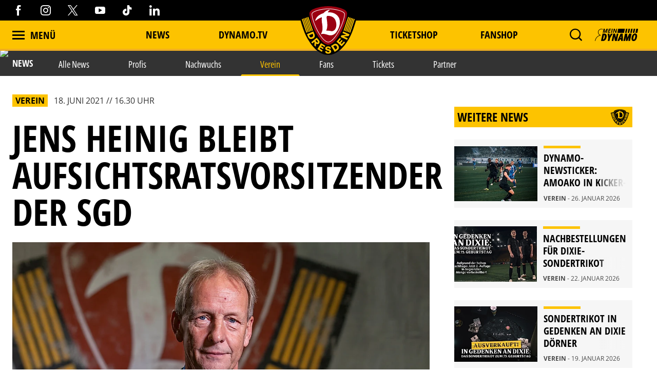

--- FILE ---
content_type: text/html; charset=utf-8
request_url: https://www.dynamo-dresden.de/aktuelles/news/verein/jens-heinig-bleibt-aufsichtsratsvorsitzender-der-sgd
body_size: 106195
content:
<!DOCTYPE html>
<html lang="de-DE">
<head>

<meta charset="utf-8">
<!-- 
	This website is powered by TYPO3 - inspiring people to share!
	TYPO3 is a free open source Content Management Framework initially created by Kasper Skaarhoj and licensed under GNU/GPL.
	TYPO3 is copyright 1998-2026 of Kasper Skaarhoj. Extensions are copyright of their respective owners.
	Information and contribution at https://typo3.org/
-->



<title>Jens Heinig bleibt Aufsichtsratsvorsitzender der SGD | Sportgemeinschaft Dynamo Dresden - Die offizielle Website</title>
<meta http-equiv="x-ua-compatible" content="IE=edge" />
<meta name="generator" content="TYPO3 CMS" />
<meta name="description" content="Auf einer konstituierenden Sitzung des Aufsichtsrates der SG Dynamo Dresden am Donnerstag, dem 17.06.2021, ist Jens Heinig als Vorsitzender des Gremiums bestät..." />
<meta name="viewport" content="width=device-width, minimum-scale=1.0" />
<meta name="robots" content="INDEX,FOLLOW" />
<meta name="og:description" content="Auf einer konstituierenden Sitzung des Aufsichtsrates der SG Dynamo Dresden am Donnerstag, dem 17.06.2021, ist Jens Heinig als Vorsitzender des Gremiums bestät..." />
<meta property="og:image" content="https://www.dynamo-dresden.de/?eID=crop&amp;width=1200&amp;height=630&amp;file=fileadmin/upload/News/Bilder/Saison_20_21/12_Juni/210618_Heinig-AR-News.jpg" />
<meta property="twitter:image" content="https://www.dynamo-dresden.de/?eID=crop&amp;width=1200&amp;height=600&amp;file=fileadmin/upload/News/Bilder/Saison_20_21/12_Juni/210618_Heinig-AR-News.jpg" />
<meta name="google-site-verification" content="XXX" />
<meta property="og:type" content="article" />
<meta name="twitter:card" content="summary_large_image" />
<meta name="theme-color" content="#ffffff" />
<meta property="og:title" content="Jens Heinig bleibt Aufsichtsratsvorsitzender der SGD | Sportgemeinschaft Dynamo Dresden - Die offizielle Website" />


<link rel="stylesheet" type="text/css" href="/typo3temp/assets/css/d42b6e1bdf.css?1749688447" media="all">
<link rel="stylesheet" type="text/css" href="/css/1.css?1769074197" media="all">
<link rel="stylesheet" type="text/css" href="/css/main.css?1769074198" media="all">




<script src="/typo3temp/assets/js/f8c56f69b4.js?1749688447" type="text/javascript"></script>



<script type="text/javascript" data-cmp-ab="1" src="https://cdn.consentmanager.net/delivery/autoblocking/538d81476d9e.js" data-cmp-host="c.delivery.consentmanager.net" data-cmp-cdn="cdn.consentmanager.net" data-cmp-codesrc="1"></script>    <script async type="text/plain" data-cmp-src=https://ced.sascdn.com/tag/1023/smart.js class="cmplazyload" data-cmp-vendor="45" ></script>
    <script type="text/plain" class="cmplazyload" data-cmp-vendor="45">
        var sasConfig = {
            siteId: 494503,
            pageId: 1571219,
        };
        var sas = sas || {};
        sas.cmd = sas.cmd || [];
        sas.cmd.push(function() {
            sas.setup({ networkid: 1023, domain: "https://www3.smartadserver.com", async: true });
        });
        sas.cmd.push(function() {
            sas.call("onecall", {
                siteId: sasConfig.siteId,
                pageId: sasConfig.pageId,
                formats: [
                    { id: 74457 },
                    { id: 112024 },
                    { id: 112025 },
                    { id: 112026 },
                    { id: 112027 },
                    { id: 112028 },
                    { id: 112029 },
                    { id: 112030 }
                ],
                target: ''
            });
        });
        var sasCustomFunctions = {
            contentelements_ad_sgd_superbanner_2: function() {
                sas.call("std", {
                    siteId:     sasConfig.siteId,
                    pageId:     sasConfig.pageId,
                    formatId:   112024,
                    target:     '',
                    tagId:      'sas_contentelements_ad_sgd_superbanner_2'
                });
            }
        };
    </script>        <!-- Google Tag Manager -->
        <script data-cookieconsent="ignore">
        (function(w,d,s,l,i){w[l]=w[l]||[];w[l].push(
        {'gtm.start': new Date().getTime(),event:'gtm.js'});var f=d.getElementsByTagName(s)[0],
        j=d.createElement(s),dl=l!='dataLayer'?'&l='+l:'';j.async=true;j.src=
        'https://www.googletagmanager.com/gtm.js?id='+i+dl;f.parentNode.insertBefore(j,f);
        })(window,document,'script','dataLayer','GTM-MB667W4');</script>
        <!-- End Google Tag Manager --><link rel="alternate" hreflang="de" href="https://www.dynamo-dresden.de/aktuelles/news/verein/jens-heinig-bleibt-aufsichtsratsvorsitzender-der-sgd/" /><link rel="canonical" href="https://www.dynamo-dresden.de/aktuelles/news/verein/jens-heinig-bleibt-aufsichtsratsvorsitzender-der-sgd" />            <link rel="apple-touch-icon" sizes="180x180" href="/favicons/apple-touch-icon.png" />
            <link rel="icon" type="image/png" sizes="32x32" href="/favicons/favicon-32x32.png" />
            <link rel="icon" type="image/png" sizes="16x16" href="/favicons/favicon-16x16.png" />
            <link rel="manifest" href="/favicons/manifest.json" />
            <link rel="mask-icon" href="/favicons/safari-pinned-tab.svg" color="#fdc300" />
            <link rel="alternate" type="application/rss+xml" title="Sportgemeinschaft Dynamo Dresden - Die offizielle Website" href="/api/feed/news/rss_feed" />            <!-- Facebook Pixel Code -->
            <!-- End Facebook Pixel Code -->            <script src="//cdn.jwplayer.com/libraries/b3Mazu8R.js"></script>            <script type="text/javascript">
                (() => {
                    const ncp = {
                        mandate: {
                            share: {
                                disabledNetworks: [
                                    "pinterest",
                                    "google_plus",
                                    "email",
                                    "bluesky"
                                ]
                            }
                        }
                    };

                    window.ncp = ncp;
                })()
            </script>

<link rel="preload" href="/fonts/glyphicons-halflings-regular.woff2" as="font" >
<link rel="preload" href="/fonts/iconfont.woff2" as="font" >
<link rel="preload" href="/fonts/jersey-designer-numbers.woff" as="font" >
<link rel="preload" href="/fonts/open-sans-400.woff2" as="font" >
<link rel="preload" href="/fonts/open-sans-700.woff2" as="font" >
<link rel="preload" href="/fonts/open-sans-800.woff2" as="font" >
<link rel="preload" href="/fonts/open-sans-condensed-400.woff2" as="font" >
<link rel="preload" href="/fonts/open-sans-condensed-600.woff2" as="font" >
<link rel="preload" href="/fonts/open-sans-condensed-700.woff2" as="font" >
<link rel="preload" href="/fonts/open-sans-condensed-800.woff2" as="font" >
<link rel="preload" href="/fonts/slick.woff" as="font" >
</head>
<body>
    <mycrocast-floating-button-player token="1732626343032_8df0dec4-ff7b-4fa7-890e-bd80ae310bd3"></mycrocast-floating-button-player>
    <script data-cmp-ab="1" id="mycrocast_base"
            src="https://mycrocast-webplayer.s3.eu-central-1.amazonaws.com/versioning-main.js"
            player=FLOATING_BUTTON_PLAYER></script>

<img src="/session.php" class="u-absolute" />



<!-- header -->
<header role="banner" class="[ c-site-header ]  [ js-page-head ]">

    <div class="c-landmark-navigation">
        <button class="c-landmark-navigation__item" onclick="focusFirstIn('nav')">
            Zur Hauptnavigation springen
        </button>
        <button class="c-landmark-navigation__item" onclick="focusFirstIn('main')">
            Zum Inhalt springen
        </button>
        <button class="c-landmark-navigation__item" onclick="focusFirstIn('footer')">
            Zum Fußbereich springen
        </button>
    </div>

    <div class="[ c-site-header__logo ]">
        <a href="/" class="[ u-no-carpet ]"><img src="/images/logo-claim.svg"/></a>
    </div>

    <div class="[ c-site-header__top-bar ]  [ u-hide-print ]">
        <div class="[ o-page-wrap ]">
            <div class="[ c-site-header__socials ]">
                <a target="_blank" href="https://www.facebook.com/dynamodresden.de"><i class="[ c-icon c-icon--facebook ]"></i></a>
                <a target="_blank" href="https://www.instagram.com/sgdynamodresden"><i class="[ c-icon c-icon--instagram ]"></i></a>
                <a target="_blank" href="https://twitter.com/DynamoDresden"><i class="[ c-icon c-icon--x-twitter ]"></i></a>
                <a target="_blank" href="https://www.youtube.com/c/dynamodresden"><i class="[ c-icon c-icon--youtube ]"></i></a>
                <a target="_blank" href="https://www.tiktok.com/@sgdynamodresden.1953"><i class="[ c-icon c-icon--tiktok ]"></i></a>
                <a target="_blank" href="https://www.linkedin.com/company/sg-dynamo-dresden/"><i class="[ c-icon c-icon--linkedin 1]"></i></a>
            </div>
        </div>
    </div>

    <div class="[ c-site-header__bottom-bar ]">
        <div class="[ o-page-wrap ]">
            <nav class="[ c-site-header__nav ]">
                <div class="[ c-site-header__nav-left ]">
                    <a class="[ c-navigation-trigger c-site-header__nav-link ] [ js-nav-trigger ]" href="javascript:void(0);">
                        <span class="[ c-navigation-trigger__icon ]  [ u-inline-block ]"></span>
                        <span class="[ c-navigation-trigger__text ]">
                            Menü
                        </span>
                    </a>
                </div>
                
                    <div class="[ c-site-header__nav-center ]">
                        
                            
        <div class="[ c-site-header__nav-center-item ]">
            
    
            <a class="[ c-site-header__nav-link ]" href="/aktuelles/news/alle-news/" title="News">
        
    News
    </a>

        </div>
    
                        
                            
        <div class="[ c-site-header__nav-center-item ]">
            
    
            <a class="[ c-site-header__nav-link ]" href="/aktuelles/videos-vereinsmedien/dynamotv/" title="DYNAMO.TV">
        
    DYNAMO.TV
    </a>

        </div>
    
                        
                            
        <div class="[ c-site-header__nav-center-item  spacer ]">item.title</div>
    
                        
                            
        <div class="[ c-site-header__nav-center-item ]">
            
    
            <a class="[ c-site-header__nav-link ]" href="https://karten.dynamo-dresden.de/" target="_blank" title="Ticketshop">
        
    Ticketshop
    </a>

        </div>
    
                        
                            
        <div class="[ c-site-header__nav-center-item ]">
            
    
            <a class="[ c-site-header__nav-link ]" href="https://www.dynamo-fanshop.de/?ReferrerID=27.00" target="_blank" title="Fanshop">
        
    Fanshop
    </a>

        </div>
    
                        
                    </div>
                

                <div class="[ c-site-header__nav-right ]">
                    
                        <div class="[ c-flyout  c-flyout--search ]  [ o-flyout ]  [ js-mobile-search__trigger ]" tabindex="0">
                            <div class="[ c-flyout__trigger ]  [ o-flyout__trigger ]">
                                <i class="[ c-site-header__nav-icon c-icon  c-icon--magnify ]  [ u-pointer ]"></i>
                            </div>
                        </div>
                    
                    
                    
                        <div class="[ c-flyout ] [ o-flyout o-flyout--right ] [ js-flyout ]" tabindex="0">
                            <div class="[ c-flyout ]  [ o-flyout ]  [ js-login-trigger ]  [ qs-login-trigger-l ] [ js-trigger ]">
                                <div class="[ c-flyout__trigger ]  [ o-flyout__trigger ]">
                                    <img src="/images/mein_dynamo.svg" class="[ c-site-header__nav-icon c-site-header__nav-icon--login ]"/>
                                </div>
                            </div>
                            <div class="[ c-flyout-content c-login__flyout ]  [ o-flyout__content ]  [ js-content ]">
                                <div class="[ js-panel  js-login ]">
                                    <div class="[ c-login__head ]">
                                        <img src="/images/mein_dynamo.svg" />
                                    </div>
                                    <div class="[ c-login ] [ js-login ]">
            <a class="[ c-btn  c-btn--primary ]  [ o-btn  o-btn--full ]" href="https://www.dynamo-dresden.de/anmeldung/keycloak/">
            <span class="[ c-btn__text ]">Anmelden</span>
        </a>
                <a class="[ c-btn  c-btn--primary ]  [ o-btn  o-btn--full ]" href="https://www.dynamo-dresden.de/anmeldung/registrierung/">
            <span class="[ c-btn__text ]">Registrieren</span>
        </a>
    </div>

                                </div>
                            </div>
                        </div>
                    
                    <form method="get" class="[ c-search-flyout ]  [ js-mobile-search ]" action="/suchergebnis/" style="display:none;">
    <a href="javascript:void(0);" class="[ c-search-flyout__close ]  [ js-mobile-search__trigger ]"></a>

    
        <input type="hidden" name="id" value="25" />
    
    
    
    

    <label class="[ c-search-flyout__label ]">Tippe hier deine Suchbegriffe ein:</label>
    <div class="[ o-layout  o-layout--center ]">
        <div class="[ o-layout__item ]  [ u-5/6-m   u-1/1-s ]  [ u-mb ]">
            <input type="text" class="[ o-text-input ]  [ u-1/1 ]" name="tx_kesearch_pi1[sword]" value="" placeholder="Suchen">
        </div><!--
        --><div class="[ o-layout__item ]  [ u-1/6-m  u-2/6-s ]">
        <button class="[ c-btn  c-btn--primary ]  [ o-btn  o-btn--full ]  [ u-ph-none ]">
            <span class="[ c-btn__text ]">
                 Los!
            </span>
        </button>
    </div>
    </div>
</form>

                </div>
            </nav>
        </div>
    </div>

    <div class="[ c-navigation ]">
        <div class="[ c-navigation__logo ]">
            <a href="/" class="[ u-no-carpet ]"><img src="/images/logo-claim.svg"/></a>
        </div>
        <div class="[ c-navigation__header-top ]"></div>
        <div class="[ c-navigation__header-bottom ]">
            <div class="[ c-navigation__header-content ]  [ o-page-wrap ]">
                <a class="[ c-navigation-trigger c-site-header__nav-link ] [ js-nav-trigger ]" href="javascript:void(0);" id="nav-close-btn">
                    <span class="[ c-navigation-trigger__icon ]  [ u-inline-block ]"></span>
                    <span class="[ c-navigation-trigger__text ]">
                        Schliessen
                    </span>
                </a>
            </div>
        </div>
        <div class="[ c-navigation__body ]">
            <div class="[ c-navigation__background-container ]">
                <div class="[ c-navigation__background c-navigation__background--menu ]"></div>
                <div class="[ c-navigation__background c-navigation__background--image ]  [ js-nav-background ]" data-background='["/fileadmin/98_Navigation/2022_Navigation_1.jpg","/fileadmin/98_Navigation/2022_Navi_4.jpg","/fileadmin/98_Navigation/2024_Navigation_1.jpg","/fileadmin/98_Navigation/2024_Navigation_2.jpg"]'></div>
            </div>
            <div class="[ c-navigation-menu__wrapper ]  [ o-page-wrap ]">
                <div class="[ c-navigation-menu__container ]">
                    
                        <div class="[ c-navigation__meta ]">
                            
                                
    
            <a class="[ c-navigation__meta-link ]" href="/aktuelles/news/alle-news/" title="News">
        
    News
    </a>

                            
                                
    
            <a class="[ c-navigation__meta-link ]" href="/aktuelles/videos-vereinsmedien/dynamotv/" title="DYNAMO.TV">
        
    DYNAMO.TV
    </a>

                            
                                
                            
                                
    
            <a class="[ c-navigation__meta-link ]" href="https://karten.dynamo-dresden.de/" target="_blank" title="Ticketshop">
        
    Ticketshop
    </a>

                            
                                
    
            <a class="[ c-navigation__meta-link ]" href="https://www.dynamo-fanshop.de/?ReferrerID=27.00" target="_blank" title="Fanshop">
        
    Fanshop
    </a>

                            
                        </div>
                    
                    <div class="[ c-navigation-menu ]  [ js-nav-container ]">
                        
                            <ul class="[ c-navigation-menu__first-level ]">
                                
                                    
        <li class="[ c-navigation-menu__first-level-item ] ">
            
    
            <a href="javascript:void(0);" class="[ js-menu-trigger ]">Aktuelles<span class="[ c-navigation-menu__indicator ]"></span>
        
    </a>

    
                                    
                                        <ul class="[ c-navigation-menu__second-level ]">
    
        
        <li class="[ c-navigation-menu__second-level-item ] ">
            
    
            <a href="javascript:void(0);" class="[ js-menu-trigger ]">News<span class="[ c-navigation-menu__indicator ]"></span>
        
    </a>

    
        
            <ul class="[ c-navigation-menu__third-level ]">
    
        
        <li class="[ c-navigation-menu__third-level-item ]">
            
    
            
                    <a href="/aktuelles/news/alle-news/" title="Alle News">
                
            Alle News
        
    </a>

    
        </li>
    
        
        <li class="[ c-navigation-menu__third-level-item ]">
            
    
            
                    <a href="/aktuelles/news/profis/" title="Profis">
                
            Profis
        
    </a>

    
        </li>
    
        
        <li class="[ c-navigation-menu__third-level-item ]">
            
    
            
                    <a href="/aktuelles/news/nachwuchs/" title="Nachwuchs">
                
            Nachwuchs
        
    </a>

    
        </li>
    
        
        <li class="[ c-navigation-menu__third-level-item ] ">
            
    
            
                    <a href="/aktuelles/news/verein/" title="Verein">
                
            Verein
        
    </a>

    
        </li>
    
        
        <li class="[ c-navigation-menu__third-level-item ]">
            
    
            
                    <a href="/aktuelles/news/fans/" title="Fans">
                
            Fans
        
    </a>

    
        </li>
    
        
        <li class="[ c-navigation-menu__third-level-item ]">
            
    
            
                    <a href="/aktuelles/news/tickets/" title="Tickets">
                
            Tickets
        
    </a>

    
        </li>
    
        
        <li class="[ c-navigation-menu__third-level-item ]">
            
    
            
                    <a href="/aktuelles/news/partner/" title="Partner">
                
            Partner
        
    </a>

    
        </li>
    
</ul>
        
        </li>
    
        
        <li class="[ c-navigation-menu__second-level-item ]">
            
    
            <a href="javascript:void(0);" class="[ js-menu-trigger ]">Videos &amp; Vereinsmedien<span class="[ c-navigation-menu__indicator ]"></span>
        
    </a>

    
        
            <ul class="[ c-navigation-menu__third-level ]">
    
        
        <li class="[ c-navigation-menu__third-level-item ]">
            
    
            
                    <a href="/aktuelles/videos-vereinsmedien/dynamotv/" title="DynamoTV">
                
            DynamoTV
        
    </a>

    
        </li>
    
        
        <li class="[ c-navigation-menu__third-level-item ]">
            
    
            
                    <a href="/aktuelles/videos-vereinsmedien/fanradio/" title="Fanradio">
                
            Fanradio
        
    </a>

    
        </li>
    
        
        <li class="[ c-navigation-menu__third-level-item ]">
            
    
            
                    <a href="/kreisel/" title="KREISEL">
                
            KREISEL
        
    </a>

    
        </li>
    
        
        <li class="[ c-navigation-menu__third-level-item ]">
            
    
            
                    <a href="https://registration.dynamo-dresden.de/newsletter" target="_blank" title="Newsletter">
                
            Newsletter
        
    </a>

    
        </li>
    
</ul>
        
        </li>
    
</ul>
                                    
                                    </li>
                                
                                    
        <li class="[ c-navigation-menu__first-level-item ]">
            
    
            
                    <a href="/spieltage/uebersicht/" title="Spieltage">
                
            Spieltage
        
    </a>

    
                                    
                                        <ul class="[ c-navigation-menu__second-level ]">
    
        
        <li class="[ c-navigation-menu__second-level-item ]">
            
    
            
                    <a href="/spieltage/uebersicht/" title="Übersicht">
                
            Übersicht
        
    </a>

    
        
        </li>
    
        
        <li class="[ c-navigation-menu__second-level-item ]">
            
    
            
                    <a href="/spieltage/spieluebersicht/" title="Spielübersicht">
                
            Spielübersicht
        
    </a>

    
        
        </li>
    
        
        <li class="[ c-navigation-menu__second-level-item ]">
            
    
            
                    <a href="/spieltage/tabelle/" title="Tabelle">
                
            Tabelle
        
    </a>

    
        
        </li>
    
</ul>
                                    
                                    </li>
                                
                                    
        <li class="[ c-navigation-menu__first-level-item ]">
            
    
            <a href="javascript:void(0);" class="[ js-menu-trigger ]">Sport<span class="[ c-navigation-menu__indicator ]"></span>
        
    </a>

    
                                    
                                        <ul class="[ c-navigation-menu__second-level ]">
    
        
        <li class="[ c-navigation-menu__second-level-item ]">
            
    
            <a href="javascript:void(0);" class="[ js-menu-trigger ]">Profis<span class="[ c-navigation-menu__indicator ]"></span>
        
    </a>

    
        
            <ul class="[ c-navigation-menu__third-level ]">
    
        
        <li class="[ c-navigation-menu__third-level-item ]">
            
    
            
                    <a href="/sport/profis/spieler/" title="Spieler">
                
            Spieler
        
    </a>

    
        </li>
    
        
        <li class="[ c-navigation-menu__third-level-item ]">
            
    
            
                    <a href="/sport/profis/trainer/" title="Trainer">
                
            Trainer
        
    </a>

    
        </li>
    
        
        <li class="[ c-navigation-menu__third-level-item ]">
            
    
            
                    <a href="/sport/profis/spieluebersicht/" title="Spielübersicht">
                
            Spielübersicht
        
    </a>

    
        </li>
    
        
        <li class="[ c-navigation-menu__third-level-item ]">
            
    
            
                    <a href="/sport/profis/tabelle/" title="Tabelle">
                
            Tabelle
        
    </a>

    
        </li>
    
</ul>
        
        </li>
    
        
        <li class="[ c-navigation-menu__second-level-item ]">
            
    
            <a href="javascript:void(0);" class="[ js-menu-trigger ]">Nachwuchs Akademie<span class="[ c-navigation-menu__indicator ]"></span>
        
    </a>

    
        
            <ul class="[ c-navigation-menu__third-level ]">
    
        
        <li class="[ c-navigation-menu__third-level-item ]">
            
    
            
                    <a href="/sport/nachwuchs-akademie/teams/" title="Teams">
                
            Teams
        
    </a>

    
        </li>
    
        
        <li class="[ c-navigation-menu__third-level-item ]">
            
    
            
                    <a href="/sport/nachwuchs-akademie/philosophie/" title="Philosophie">
                
            Philosophie
        
    </a>

    
        </li>
    
        
        <li class="[ c-navigation-menu__third-level-item ]">
            
    
            
                    <a href="/sport/nachwuchs-akademie/internat-schule/" title="Internat &amp; Schule">
                
            Internat &amp; Schule
        
    </a>

    
        </li>
    
        
        <li class="[ c-navigation-menu__third-level-item ]">
            
    
            
                    <a href="/sport/nachwuchs-akademie/fortbildungen-hospitationen/" title="Fortbildungen &amp; Hospitationen">
                
            Fortbildungen &amp; Hospitationen
        
    </a>

    
        </li>
    
        
        <li class="[ c-navigation-menu__third-level-item ]">
            
    
            
                    <a href="/sport/nachwuchs-akademie/projekte/" title="Projekte">
                
            Projekte
        
    </a>

    
        </li>
    
        
        <li class="[ c-navigation-menu__third-level-item ]">
            
    
            
                    <a href="/sport/nachwuchs-akademie/erfolgsgeschichten/" title="Erfolgsgeschichten">
                
            Erfolgsgeschichten
        
    </a>

    
        </li>
    
</ul>
        
        </li>
    
        
        <li class="[ c-navigation-menu__second-level-item ]">
            
    
            <a href="javascript:void(0);" class="[ js-menu-trigger ]">Fußballschule<span class="[ c-navigation-menu__indicator ]"></span>
        
    </a>

    
        
            <ul class="[ c-navigation-menu__third-level ]">
    
        
        <li class="[ c-navigation-menu__third-level-item ]">
            
    
            
                    <a href="/sport/fussballschule/allgemeine-informationen/" title="Allgemeine Informationen">
                
            Allgemeine Informationen
        
    </a>

    
        </li>
    
        
        <li class="[ c-navigation-menu__third-level-item ]">
            
    
            
                    <a href="/sport/fussballschule/trainingsangebote/" title="Trainingsangebote">
                
            Trainingsangebote
        
    </a>

    
        </li>
    
        
        <li class="[ c-navigation-menu__third-level-item ]">
            
    
            
                    <a href="/sport/fussballschule/termine-anmeldung/" title="Termine &amp; Anmeldung">
                
            Termine &amp; Anmeldung
        
    </a>

    
        </li>
    
</ul>
        
        </li>
    
        
        <li class="[ c-navigation-menu__second-level-item ]">
            
    
            <a href="javascript:void(0);" class="[ js-menu-trigger ]">Traditionsmannschaft<span class="[ c-navigation-menu__indicator ]"></span>
        
    </a>

    
        
            <ul class="[ c-navigation-menu__third-level ]">
    
        
        <li class="[ c-navigation-menu__third-level-item ]">
            
    
            
                    <a href="/sport/traditionsmannschaft/die-traditionsmannschaft-der-sgd/" title="Die Traditionsmannschaft der SGD">
                
            Die Traditionsmannschaft der SGD
        
    </a>

    
        </li>
    
        
        <li class="[ c-navigation-menu__third-level-item ]">
            
    
            
                    <a href="/sport/traditionsmannschaft/kader/" title="Kader">
                
            Kader
        
    </a>

    
        </li>
    
</ul>
        
        </li>
    
        
        <li class="[ c-navigation-menu__second-level-item ]">
            
    
            <a href="javascript:void(0);" class="[ js-menu-trigger ]">Frauen<span class="[ c-navigation-menu__indicator ]"></span>
        
    </a>

    
        
            <ul class="[ c-navigation-menu__third-level ]">
    
        
        <li class="[ c-navigation-menu__third-level-item ]">
            
    
            
                    <a href="/sport/frauen/frauenmannschaft/" title="Frauenmannschaft">
                
            Frauenmannschaft
        
    </a>

    
        </li>
    
        
        <li class="[ c-navigation-menu__third-level-item ]">
            
    
            
                    <a href="/sport/frauen/b-juniorinnen/" title="B-Juniorinnen">
                
            B-Juniorinnen
        
    </a>

    
        </li>
    
</ul>
        
        </li>
    
        
        <li class="[ c-navigation-menu__second-level-item ]">
            
    
            
                    <a href="/sport/efussball/" title="eFußball">
                
            eFußball
        
    </a>

    
        
        </li>
    
        
        <li class="[ c-navigation-menu__second-level-item ]">
            
    
            
                    <a href="/sport/schiedsrichter/" title="Schiedsrichter">
                
            Schiedsrichter
        
    </a>

    
        
        </li>
    
</ul>
                                    
                                    </li>
                                
                                    
        <li class="[ c-navigation-menu__first-level-item ]">
            
    
            <a href="javascript:void(0);" class="[ js-menu-trigger ]">Verein<span class="[ c-navigation-menu__indicator ]"></span>
        
    </a>

    
                                    
                                        <ul class="[ c-navigation-menu__second-level ]">
    
        
        <li class="[ c-navigation-menu__second-level-item ]">
            
    
            
                    <a href="/verein/leitbild/" title="Leitbild">
                
            Leitbild
        
    </a>

    
        
        </li>
    
        
        <li class="[ c-navigation-menu__second-level-item ]">
            
    
            
                    <a href="/verein/geschaeftsfuehrung/" title="Geschäftsführung">
                
            Geschäftsführung
        
    </a>

    
        
        </li>
    
        
        <li class="[ c-navigation-menu__second-level-item ]">
            
    
            <a href="javascript:void(0);" class="[ js-menu-trigger ]">Gremien<span class="[ c-navigation-menu__indicator ]"></span>
        
    </a>

    
        
            <ul class="[ c-navigation-menu__third-level ]">
    
        
        <li class="[ c-navigation-menu__third-level-item ]">
            
    
            
                    <a href="/verein/gremien/ehrenvorsitz/" title="Ehrenvorsitz">
                
            Ehrenvorsitz
        
    </a>

    
        </li>
    
        
        <li class="[ c-navigation-menu__third-level-item ]">
            
    
            
                    <a href="/verein/gremien/praesidium/" title="Präsidium">
                
            Präsidium
        
    </a>

    
        </li>
    
        
        <li class="[ c-navigation-menu__third-level-item ]">
            
    
            
                    <a href="/verein/gremien/aufsichtsrat/" title="Aufsichtsrat">
                
            Aufsichtsrat
        
    </a>

    
        </li>
    
        
        <li class="[ c-navigation-menu__third-level-item ]">
            
    
            
                    <a href="/verein/gremien/ehrenrat/" title="Ehrenrat">
                
            Ehrenrat
        
    </a>

    
        </li>
    
        
        <li class="[ c-navigation-menu__third-level-item ]">
            
    
            
                    <a href="/verein/gremien/jugendrat/" title="Jugendrat">
                
            Jugendrat
        
    </a>

    
        </li>
    
</ul>
        
        </li>
    
        
        <li class="[ c-navigation-menu__second-level-item ]">
            
    
            <a href="javascript:void(0);" class="[ js-menu-trigger ]">Historie<span class="[ c-navigation-menu__indicator ]"></span>
        
    </a>

    
        
            <ul class="[ c-navigation-menu__third-level ]">
    
        
        <li class="[ c-navigation-menu__third-level-item ]">
            
    
            
                    <a href="/verein/historie/chronik/" title="Chronik">
                
            Chronik
        
    </a>

    
        </li>
    
        
        <li class="[ c-navigation-menu__third-level-item ]">
            
    
            
                    <a href="/verein/historie/ehrenspielfuehrer/" title="Ehrenspielführer">
                
            Ehrenspielführer
        
    </a>

    
        </li>
    
        
        <li class="[ c-navigation-menu__third-level-item ]">
            
    
            
                    <a href="/verein/historie/traditionspflege/" title="Traditionspflege">
                
            Traditionspflege
        
    </a>

    
        </li>
    
        
        <li class="[ c-navigation-menu__third-level-item ]">
            
    
            
                    <a href="/verein/historie/dresdner-traditionstag/" title="Dresdner Traditionstag">
                
            Dresdner Traditionstag
        
    </a>

    
        </li>
    
        
        <li class="[ c-navigation-menu__third-level-item ]">
            
    
            
                    <a href="/verein/historie/dynamo-stadtrundfahrt/" title="Dynamo-Stadtrundfahrt">
                
            Dynamo-Stadtrundfahrt
        
    </a>

    
        </li>
    
</ul>
        
        </li>
    
        
        <li class="[ c-navigation-menu__second-level-item ]">
            
    
            <a href="javascript:void(0);" class="[ js-menu-trigger ]">Stätten<span class="[ c-navigation-menu__indicator ]"></span>
        
    </a>

    
        
            <ul class="[ c-navigation-menu__third-level ]">
    
        
        <li class="[ c-navigation-menu__third-level-item ]">
            
    
            
                    <a href="/verein/staetten/geschaeftsstelle/" title="Geschäftsstelle">
                
            Geschäftsstelle
        
    </a>

    
        </li>
    
        
        <li class="[ c-navigation-menu__third-level-item ]">
            
    
            
                    <a href="/verein/staetten/rudolf-harbig-stadion/" title="Rudolf-Harbig-Stadion">
                
            Rudolf-Harbig-Stadion
        
    </a>

    
        </li>
    
        
        <li class="[ c-navigation-menu__third-level-item ]">
            
    
            
                    <a href="/verein/staetten/aok-plus-walter-fritzsch-akademie/" title="AOK PLUS Walter-Fritzsch-Akademie">
                
            AOK PLUS Walter-Fritzsch-Akademie
        
    </a>

    
        </li>
    
        
        <li class="[ c-navigation-menu__third-level-item ]">
            
    
            
                    <a href="/verein/staetten/nachwuchs-akademie/" title="Nachwuchs Akademie">
                
            Nachwuchs Akademie
        
    </a>

    
        </li>
    
        
        <li class="[ c-navigation-menu__third-level-item ]">
            
    
            
                    <a href="/verein/staetten/dynamo-fanshop/" title="Dynamo-Fanshops">
                
            Dynamo-Fanshops
        
    </a>

    
        </li>
    
</ul>
        
        </li>
    
        
        <li class="[ c-navigation-menu__second-level-item ]">
            
    
            <a href="javascript:void(0);" class="[ js-menu-trigger ]">Presse<span class="[ c-navigation-menu__indicator ]"></span>
        
    </a>

    
        
            <ul class="[ c-navigation-menu__third-level ]">
    
        
        <li class="[ c-navigation-menu__third-level-item ]">
            
    
            
                    <a href="/verein/presse/akkreditierung/" title="Akkreditierung">
                
            Akkreditierung
        
    </a>

    
        </li>
    
</ul>
        
        </li>
    
        
        <li class="[ c-navigation-menu__second-level-item ]">
            
    
            <a href="javascript:void(0);" class="[ js-menu-trigger ]">Jobs<span class="[ c-navigation-menu__indicator ]"></span>
        
    </a>

    
        
            <ul class="[ c-navigation-menu__third-level ]">
    
        
        <li class="[ c-navigation-menu__third-level-item ]">
            
    
            
                    <a href="/verein/jobs/stellenausschreibungen/" title="Stellenausschreibungen">
                
            Stellenausschreibungen
        
    </a>

    
        </li>
    
</ul>
        
        </li>
    
</ul>
                                    
                                    </li>
                                
                                    
        <li class="[ c-navigation-menu__first-level-item ]">
            
    
            <a href="javascript:void(0);" class="[ js-menu-trigger ]">Fans<span class="[ c-navigation-menu__indicator ]"></span>
        
    </a>

    
                                    
                                        <ul class="[ c-navigation-menu__second-level ]">
    
        
        <li class="[ c-navigation-menu__second-level-item ]">
            
    
            
                    <a href="/fans/allgemeine-informationen-stadionbesuch/" title="Allgemeine Informationen Stadionbesuch">
                
            Allgemeine Informationen Stadionbesuch
        
    </a>

    
        
        </li>
    
        
        <li class="[ c-navigation-menu__second-level-item ]">
            
    
            <a href="javascript:void(0);" class="[ js-menu-trigger ]">Fan- und Mitgliederservice<span class="[ c-navigation-menu__indicator ]"></span>
        
    </a>

    
        
            <ul class="[ c-navigation-menu__third-level ]">
    
        
        <li class="[ c-navigation-menu__third-level-item ]">
            
    
            
                    <a href="/fans/mitgliedschaft/meindynamo/" title="meinDynamo">
                
            meinDynamo
        
    </a>

    
        </li>
    
        
        <li class="[ c-navigation-menu__third-level-item ]">
            
    
            
                    <a href="/fans/fan-und-mitgliederservice/dynamo-tresen/" title="Dynamo-Tresen">
                
            Dynamo-Tresen
        
    </a>

    
        </li>
    
        
        <li class="[ c-navigation-menu__third-level-item ]">
            
    
            
                    <a href="/verein/staetten/dynamo-fanshop/" title="Fanshops">
                
            Fanshops
        
    </a>

    
        </li>
    
        
        <li class="[ c-navigation-menu__third-level-item ]">
            
    
            
                    <a href="/fans/fan-und-mitgliederservice/ddv-lokale/" title="DDV-Lokale">
                
            DDV-Lokale
        
    </a>

    
        </li>
    
</ul>
        
        </li>
    
        
        <li class="[ c-navigation-menu__second-level-item ]">
            
    
            <a href="javascript:void(0);" class="[ js-menu-trigger ]">Mitgliedschaft<span class="[ c-navigation-menu__indicator ]"></span>
        
    </a>

    
        
            <ul class="[ c-navigation-menu__third-level ]">
    
        
        <li class="[ c-navigation-menu__third-level-item ]">
            
    
            
                    <a href="/fans/mitgliedschaft/sgd-mitgliedschaft/" title="SGD-Mitgliedschaft">
                
            SGD-Mitgliedschaft
        
    </a>

    
        </li>
    
        
        <li class="[ c-navigation-menu__third-level-item ]">
            
    
            
                    <a href="/fans/mitgliedschaft/angebote-fuer-mitglieder/" title="Angebote für Mitglieder">
                
            Angebote für Mitglieder
        
    </a>

    
        </li>
    
</ul>
        
        </li>
    
        
        <li class="[ c-navigation-menu__second-level-item ]">
            
    
            <a href="javascript:void(0);" class="[ js-menu-trigger ]">Angebote für Kinder<span class="[ c-navigation-menu__indicator ]"></span>
        
    </a>

    
        
            <ul class="[ c-navigation-menu__third-level ]">
    
        
        <li class="[ c-navigation-menu__third-level-item ]">
            
    
            
                    <a href="/fans/angebote-fuer-kinder/giraffenbande/" title="Giraffenbande">
                
            Giraffenbande
        
    </a>

    
        </li>
    
        
        <li class="[ c-navigation-menu__third-level-item ]">
            
    
            
                    <a href="/sport/fussballschule/allgemeine-informationen/" title="Fussballschule">
                
            Fussballschule
        
    </a>

    
        </li>
    
        
        <li class="[ c-navigation-menu__third-level-item ]">
            
    
            
                    <a href="/fans/angebote-fuer-kinder/bewegungsschule/" title="Bewegungsschule">
                
            Bewegungsschule
        
    </a>

    
        </li>
    
        
        <li class="[ c-navigation-menu__third-level-item ]">
            
    
            
                    <a href="https://www.dynamo-dresden.de/schnitzeljagd/" target="_blank" title="Schnitzeljagd">
                
            Schnitzeljagd
        
    </a>

    
        </li>
    
</ul>
        
        </li>
    
        
        <li class="[ c-navigation-menu__second-level-item ]">
            
    
            <a href="javascript:void(0);" class="[ js-menu-trigger ]">Fanarbeit<span class="[ c-navigation-menu__indicator ]"></span>
        
    </a>

    
        
            <ul class="[ c-navigation-menu__third-level ]">
    
        
        <li class="[ c-navigation-menu__third-level-item ]">
            
    
            
                    <a href="/fans/fanarbeit/fanbeauftragte/" title="Fanbeauftragte">
                
            Fanbeauftragte
        
    </a>

    
        </li>
    
        
        <li class="[ c-navigation-menu__third-level-item ]">
            
    
            
                    <a href="/fans/tickets/fans-mit-behinderungen/" title="Fans mit Behinderung">
                
            Fans mit Behinderung
        
    </a>

    
        </li>
    
        
        <li class="[ c-navigation-menu__third-level-item ]">
            
    
            
                    <a href="/fans/fanarbeit/fanprojekt/" title="Fanprojekt">
                
            Fanprojekt
        
    </a>

    
        </li>
    
        
        <li class="[ c-navigation-menu__third-level-item ]">
            
    
            
                    <a href="/fans/fanarbeit/stadionverbote/" title="Stadionverbote">
                
            Stadionverbote
        
    </a>

    
        </li>
    
        
        <li class="[ c-navigation-menu__third-level-item ]">
            
    
            
                    <a href="/fans/erstanlaufstelle-respekt/" title="Erstanlaufstelle RESPEKT!">
                
            Erstanlaufstelle RESPEKT!
        
    </a>

    
        </li>
    
</ul>
        
        </li>
    
        
        <li class="[ c-navigation-menu__second-level-item ]">
            
    
            <a href="javascript:void(0);" class="[ js-menu-trigger ]">Fanszene<span class="[ c-navigation-menu__indicator ]"></span>
        
    </a>

    
        
            <ul class="[ c-navigation-menu__third-level ]">
    
        
        <li class="[ c-navigation-menu__third-level-item ]">
            
    
            
                    <a href="/fans/fanszene/fancharta/" title="FANCHARTA">
                
            FANCHARTA
        
    </a>

    
        </li>
    
        
        <li class="[ c-navigation-menu__third-level-item ]">
            
    
            
                    <a href="/fans/fanszene/faninitiativen/" title="Faninitiativen">
                
            Faninitiativen
        
    </a>

    
        </li>
    
        
        <li class="[ c-navigation-menu__third-level-item ]">
            
    
            
                    <a href="/fans/fanszene/fanutensilien-stadionordnung/" title="Fanutensilien &amp; Stadionordnung">
                
            Fanutensilien &amp; Stadionordnung
        
    </a>

    
        </li>
    
        
        <li class="[ c-navigation-menu__third-level-item ]">
            
    
            
                    <a href="/fans/fanszene/fanclubs/" title="Fanclubs">
                
            Fanclubs
        
    </a>

    
        </li>
    
        
        <li class="[ c-navigation-menu__third-level-item ]">
            
    
            
                    <a href="/fans/fanszene/der-weg-zum-dynamofan/" title="Der Weg zum Dynamofan">
                
            Der Weg zum Dynamofan
        
    </a>

    
        </li>
    
        
        <li class="[ c-navigation-menu__third-level-item ]">
            
    
            
                    <a href="/fans/fanszene/fanzeit-dynamo-und-du/" title="Fanzeit - Dynamo und Du">
                
            Fanzeit - Dynamo und Du
        
    </a>

    
        </li>
    
</ul>
        
        </li>
    
        
        <li class="[ c-navigation-menu__second-level-item ]">
            
    
            <a href="javascript:void(0);" class="[ js-menu-trigger ]">Ticketinfos<span class="[ c-navigation-menu__indicator ]"></span>
        
    </a>

    
        
            <ul class="[ c-navigation-menu__third-level ]">
    
        
        <li class="[ c-navigation-menu__third-level-item ]">
            
    
            
                    <a href="/fans/ticketinfos/vorverkaufswege-zweitmarkt/" title="Vorverkauf &amp; Zweitmarkt">
                
            Vorverkauf &amp; Zweitmarkt
        
    </a>

    
        </li>
    
        
        <li class="[ c-navigation-menu__third-level-item ]">
            
    
            
                    <a href="/fans/tickets/ermaessigungen-familienkarten/" title="Ermäßigungen &amp; Familienkarten">
                
            Ermäßigungen &amp; Familienkarten
        
    </a>

    
        </li>
    
        
        <li class="[ c-navigation-menu__third-level-item ]">
            
    
            
                    <a href="/fans/ticketinfos/tickets/" title="Häufige Fragen">
                
            Häufige Fragen
        
    </a>

    
        </li>
    
        
        <li class="[ c-navigation-menu__third-level-item ]">
            
    
            
                    <a href="https://www.official-vip.com/de/dynamo" target="_blank" title="VIP-Tickets">
                
            VIP-Tickets
        
    </a>

    
        </li>
    
</ul>
        
        </li>
    
        
        <li class="[ c-navigation-menu__second-level-item ]">
            
    
            
                    <a href="/dynamoland/" title="„Reise durchs Dynamoland“">
                
            „Reise durchs Dynamoland“
        
    </a>

    
        
        </li>
    
</ul>
                                    
                                    </li>
                                
                                    
        <li class="[ c-navigation-menu__first-level-item ]">
            
    
            <a href="javascript:void(0);" class="[ js-menu-trigger ]">Partner<span class="[ c-navigation-menu__indicator ]"></span>
        
    </a>

    
                                    
                                        <ul class="[ c-navigation-menu__second-level ]">
    
        
        <li class="[ c-navigation-menu__second-level-item ]">
            
    
            
                    <a href="/partner/sponsoring/" title="Sponsoring">
                
            Sponsoring
        
    </a>

    
        
        </li>
    
        
        <li class="[ c-navigation-menu__second-level-item ]">
            
    
            
                    <a href="https://www.official-vip.com/de/dynamo" target="_blank" title="Hospitality">
                
            Hospitality
        
    </a>

    
        
        </li>
    
        
        <li class="[ c-navigation-menu__second-level-item ]">
            
    
            
                    <a href="/partner/schwarz-gelbe-zukunft/" title="Schwarz-Gelbe Zukunft">
                
            Schwarz-Gelbe Zukunft
        
    </a>

    
        
        </li>
    
        
        <li class="[ c-navigation-menu__second-level-item ]">
            
    
            
                    <a href="/partner/partneruebersicht/" title="Partnerübersicht">
                
            Partnerübersicht
        
    </a>

    
        
        </li>
    
        
        <li class="[ c-navigation-menu__second-level-item ]">
            
    
            
                    <a href="/partner/unser-wohnzimmer-ihr-event/" title="Unser „Wohnzimmer“ - Ihr Event">
                
            Unser „Wohnzimmer“ - Ihr Event
        
    </a>

    
        
        </li>
    
</ul>
                                    
                                    </li>
                                
                                    
        <li class="[ c-navigation-menu__first-level-item ]">
            
    
            <a href="javascript:void(0);" class="[ js-menu-trigger ]">Nachhaltigkeit<span class="[ c-navigation-menu__indicator ]"></span>
        
    </a>

    
                                    
                                        <ul class="[ c-navigation-menu__second-level ]">
    
        
        <li class="[ c-navigation-menu__second-level-item ]">
            
    
            
                    <a href="/nachhaltigkeit/vision/" title="Vision">
                
            Vision
        
    </a>

    
        
        </li>
    
        
        <li class="[ c-navigation-menu__second-level-item ]">
            
    
            
                    <a href="/nachhaltigkeit/soziales/" title="Soziales">
                
            Soziales
        
    </a>

    
        
        </li>
    
        
        <li class="[ c-navigation-menu__second-level-item ]">
            
    
            
                    <a href="/nachhaltigkeit/oekonomie/" title="Ökonomie">
                
            Ökonomie
        
    </a>

    
        
        </li>
    
        
        <li class="[ c-navigation-menu__second-level-item ]">
            
    
            
                    <a href="/nachhaltigkeit/oekologie/" title="Ökologie">
                
            Ökologie
        
    </a>

    
        
        </li>
    
        
        <li class="[ c-navigation-menu__second-level-item ]">
            
    
            
                    <a href="/nachhaltigkeit/love-dynamo-hate-racism/" title="Love Dynamo – Hate Racism">
                
            Love Dynamo – Hate Racism
        
    </a>

    
        
        </li>
    
        
        <li class="[ c-navigation-menu__second-level-item ]">
            
    
            
                    <a href="/nachhaltigkeit/dixie-doerner-stiftung/" title="Dixie-Dörner-Stiftung">
                
            Dixie-Dörner-Stiftung
        
    </a>

    
        
        </li>
    
</ul>
                                    
                                    </li>
                                
                            </ul>
                        
                    </div>
                </div>
            </div>
        </div>
        <div class="[ c-navigation__footer ]">
            <div class="[ o-page-wrap ]">
                <div class="[ c-navigation__footer-content ]">
                    <div class="[ c-navigation-socials ]">
                        <a target="_blank" href="https://www.facebook.com/dynamodresden.de"><i class="[ c-icon c-icon--facebook ]"></i></a>
                        <a target="_blank" href="https://www.instagram.com/sgdynamodresden"><i class="[ c-icon c-icon--instagram ]"></i></a>
                        <a target="_blank" href="https://twitter.com/DynamoDresden"><i class="[ c-icon c-icon--x-twitter ]"></i></a>
                    </div>
                    <div class="[ c-navigation-slogan ]">Wir haben einen Traum.</div>
                    <div class="[ c-navigation-socials ]">
                        <a target="_blank" href="https://www.youtube.com/c/dynamodresden"><i class="[ c-icon c-icon--youtube ]"></i></a>
                        <a target="_blank" href="https://www.tiktok.com/@sgdynamodresden.1953"><i class="[ c-icon c-icon--tiktok ]"></i></a>
                        <a target="_blank" href="https://www.linkedin.com/company/sg-dynamo-dresden/"><i class="[ c-icon c-icon--linkedin ]"></i></a>
                    </div>
                </div>
            </div>
        </div>
    </div>
</header>
<!-- / header -->


<!-- sub navigation -->
<section class="id-sub-navigation">
    <section class="[ c-nav-sub-bg ]  [ u-hide-print ]">
            <section class="[ o-page-wrap ]">
                <nav class="[ c-nav-sub ]">
                    <div class="[ o-pack  o-pack--auto ]  [ u-relative ]"><div class="[ c-nav-sub__header-wrap ]  [ o-pack__item ]  [ u-1/100 ]">
                <div class="[ c-nav-sub__header  u-pl-none-l ]  [ c-badge ]">
                    <span class="[ c-nav-sub__title ]">News</span>
                </div>
            </div>
            <div class="[ o-pack__item ]  [ u-align-top ]  [ u-pl-tiny ]  [ u-relative ]"><ul class="[ c-nav-sub-list ]  [ o-list-inline ]  [ u-hide-l-down ]"><li class="[ c-nav-sub-list__item ]"><a href="/aktuelles/news/alle-news/" class="[ c-nav-sub-list__link ]"><span>Alle News</span></a></li><li class="[ c-nav-sub-list__item ]"><a href="/aktuelles/news/profis/" class="[ c-nav-sub-list__link ]"><span>Profis</span></a></li><li class="[ c-nav-sub-list__item ]"><a href="/aktuelles/news/nachwuchs/" class="[ c-nav-sub-list__link ]"><span>Nachwuchs</span></a></li><li class="[ c-nav-sub-list__item ]  [ is-active ]"><a href="/aktuelles/news/verein/" class="[ c-nav-sub-list__link ]"><span>Verein</span></a></li><li class="[ c-nav-sub-list__item ]"><a href="/aktuelles/news/fans/" class="[ c-nav-sub-list__link ]"><span>Fans</span></a></li><li class="[ c-nav-sub-list__item ]"><a href="/aktuelles/news/tickets/" class="[ c-nav-sub-list__link ]"><span>Tickets</span></a></li><li class="[ c-nav-sub-list__item ]"><a href="/aktuelles/news/partner/" class="[ c-nav-sub-list__link ]"><span>Partner</span></a></li></ul></div>
                        <div class="[ c-nav-sub__flyout ] [ c-flyout c-flyout--default ]  [ o-flyout  o-flyout--right ]  [ u-hide-l ]  [ js-flyout ]">
                            <div class="[ c-flyout__trigger ]  [ o-flyout__trigger ]  [ u-text- ]  [ u-caps ]  [ js-trigger ]">
                                <i class="[ c-icon  c-icon--arrow-down ]  [ o-flyout__item ]"></i>
                            </div>
                            <ul class="[ c-flyout-list ]  [ o-flyout__content ]  [ o-list-bare ]  [ js-content ]"><li class="[ c-flyout-list__item ]"><a href="/aktuelles/news/alle-news/" class="[ c-flyout-list__link ]  [ o-flag  o-flag--small  o-flag--rev ]"><i class="[ c-flyout-list__icon ]  [ o-flag__img ]"></i><span class="[ c-flyout-list__text ]  [ o-flag__body ]">Alle News</span></a></li><li class="[ c-flyout-list__item ]"><a href="/aktuelles/news/profis/" class="[ c-flyout-list__link ]  [ o-flag  o-flag--small  o-flag--rev ]"><i class="[ c-flyout-list__icon ]  [ o-flag__img ]"></i><span class="[ c-flyout-list__text ]  [ o-flag__body ]">Profis</span></a></li><li class="[ c-flyout-list__item ]"><a href="/aktuelles/news/nachwuchs/" class="[ c-flyout-list__link ]  [ o-flag  o-flag--small  o-flag--rev ]"><i class="[ c-flyout-list__icon ]  [ o-flag__img ]"></i><span class="[ c-flyout-list__text ]  [ o-flag__body ]">Nachwuchs</span></a></li><li class="[ c-flyout-list__item ]  [ is-active ]"><a href="/aktuelles/news/verein/" class="[ c-flyout-list__link ]  [ o-flag  o-flag--small  o-flag--rev ]"><i class="[ c-flyout-list__icon ]  [ o-flag__img ]"></i><span class="[ c-flyout-list__text ]  [ o-flag__body ]">Verein</span></a></li><li class="[ c-flyout-list__item ]"><a href="/aktuelles/news/fans/" class="[ c-flyout-list__link ]  [ o-flag  o-flag--small  o-flag--rev ]"><i class="[ c-flyout-list__icon ]  [ o-flag__img ]"></i><span class="[ c-flyout-list__text ]  [ o-flag__body ]">Fans</span></a></li><li class="[ c-flyout-list__item ]"><a href="/aktuelles/news/tickets/" class="[ c-flyout-list__link ]  [ o-flag  o-flag--small  o-flag--rev ]"><i class="[ c-flyout-list__icon ]  [ o-flag__img ]"></i><span class="[ c-flyout-list__text ]  [ o-flag__body ]">Tickets</span></a></li><li class="[ c-flyout-list__item ]"><a href="/aktuelles/news/partner/" class="[ c-flyout-list__link ]  [ o-flag  o-flag--small  o-flag--rev ]"><i class="[ c-flyout-list__icon ]  [ o-flag__img ]"></i><span class="[ c-flyout-list__text ]  [ o-flag__body ]">Partner</span></a></li></ul>
                        </div></div>
                </nav>
            </section>
        </section>
</section>
<!-- / sub navigation -->

<!-- content related -->
<section class="u-mb js-content-related-section id-content-related">
    <div class="0 o-page-wrap  "><div class="[ sas_ad ] [ sas_ad_112027 ]">
        <div id="sas_112027"></div>
    </div>
    <script type="text/plain" class="cmplazyload" data-cmp-vendor="45">
        if (sasCustomFunctions['112027']) {
            sas.cmd.push(sasCustomFunctions['112027']);
        } else {
            sas.cmd.push(function() {
                sas.render("112027");
            });
        }
    </script></div>
</section>
<!-- / content related -->

<section class="o-page-wrap u-hide-s id-breadcrumb-menu">
    
</section>
<!-- / breadcrumb -->

<!-- title -->
<section class="o-page-wrap id-title">
    
</section>
<!-- / title -->

<!-- content -->
<main class="js-content-section">
    <div class="0 o-page-wrap  "><div class="o-layout"><div class="o-layout__item  u-2/3  u-1/1-l-down  u-1/1-print  js-gridcolumn"><div class="0 o-page-wrap  "><div class="o-layout"><div class="o-layout__item  u-1/1"><div class="[ c-news-page__meta ]">
    <div class="[ c-news-page__tag ]">
        


	
		
				
						<div class="[ c-badge c-badge--brand ]">Verein</div>
					
			
	
		
	
		
	
		
	
		
	
		
	
		
	


    </div>
    <span class="[ c-news-page__date ]">
        18. Juni 2021 // 16.30
        Uhr
    </span>
</div>
<h1 class="[ c-news-page__title ]">
    Jens Heinig bleibt Aufsichtsratsvorsitzender der SGD
</h1>
<ul class="[ o-list-inline ]  [ u-hide-print ]">
    
    
    
    
</ul>


    
        <div class="[ o-img-caption ]">
            
            <picture class="[ u-block ]"><!--[if IE 9]><video style="display: none"><![endif]--><source data-srcset="https://imgproxy.neusta-sports.de/W3LnVYnxbaC5ygGvajRVRT611hcuV1ZH2T3IwhyUKvA/sh:1/q:90/g:fp:0.5:0.5/rt:fill/el:1/w:1200/h:680/aHR0cHM6Ly93d3cuZHluYW1vLWRyZXNkZW4uZGUvZmlsZWFkbWluL3VwbG9hZC9OZXdzL0JpbGRlci9TYWlzb25fMjBfMjEvMTJfSnVuaS8yMTA2MThfSGVpbmlnLUFSLU5ld3MuanBn" /><!--[if IE 9]></video><![endif]--><img class="lazyload " data-src="https://imgproxy.neusta-sports.de/W3LnVYnxbaC5ygGvajRVRT611hcuV1ZH2T3IwhyUKvA/sh:1/q:90/g:fp:0.5:0.5/rt:fill/el:1/w:1200/h:680/aHR0cHM6Ly93d3cuZHluYW1vLWRyZXNkZW4uZGUvZmlsZWFkbWluL3VwbG9hZC9OZXdzL0JpbGRlci9TYWlzb25fMjBfMjEvMTJfSnVuaS8yMTA2MThfSGVpbmlnLUFSLU5ld3MuanBn" /></picture>
            
            
                <div class="[ o-img-caption__wrap ]">
                    <div class="[ o-img-caption__text ]">
                        Jens Heinig wurde von dem Kontrollgremium als Aufsichtsratsvorsitzender bestätigt. | Foto: Steffen Kuttner 
                    </div>
                </div>
            
        </div>
    



    <h2 class="[ c-news-page__subtitle ]">
        Ziegenbalg zum Stellvertreter gewählt &amp; Löffler zur Schriftführerin ernannt
    </h2>
    <hr class="u-mb-large">

<div>
    <p><b>Auf einer konstituierenden Sitzung des Aufsichtsrates der SG Dynamo Dresden am Donnerstag, dem 17.06.2021, ist Jens Heinig als Vorsitzender des Gremiums bestätigt worden. Heinig ist bei Dynamos Exklusiv-Partner Veolia Umweltservice GmbH angestellt und gehört dem Aufsichtsrat des Vereins bereits seit 2007 an, den Vorsitz hat der 63-Jährige seit 2014 inne.Zum Stellvertreter bestimmten die Vertreter des Kontrollgremiums Michael Ziegenbalg. Der 34-Jährige ist im Beruf selbstständiger Versicherungskaufmann und seit 2006 Mitglied bei der SGD. Als Gremienmitglied gehört er seit 2016 dem Aufsichtsrat an.</b></p>
</div></div><div class="o-layout__item  u-1/1"><div class="o-layout"><div class="o-layout__item  u-1/1"><div class="ce-textpic ce-center ce-above"><div class="ce-bodytext"><p>Sylvie Löffler wurde zur neuen Schriftführerin des Aufsichtsrates ernannt. Die 44-Jährige arbeitet als „Strategy Process Officer“ bei ZEISS Digital Innovation in Dresden. Löffler ist seit 2006 im Verein und wurde 2019 von der „Fangemeinschaft Dynamo“ in den Aufsichtsrat entsandt.</p></div></div></div><div class="o-layout__item  u-1/1"><div class="ce-textpic ce-center ce-above"><div class="ce-bodytext"><p>Neben Jens Heinig, Michael Ziegenbalg und Sylvie Löffler gehören Hans-Jürgen „Dixie“ Dörner, Dr. Jürg Kasper, Jens Hieckmann, Robert Pesch, Uta-Verena Meiwald und Michael Grafe dem aktuellen Aufsichtsrat der SGD an. Alle Gremienmitglieder des Vereins sind im Ehrenamt für Dynamo Dresden tätig.</p></div></div></div><div class="o-layout__item  u-1/1"><div class="ce-textpic ce-center ce-above"><div class="ce-bodytext"><p><sub><em>Dies ist eine migrierte News einer früheren Website-Version der SG Dynamo Dresden. Wir bitten um Verständnis, dass es aus technischen Gründen möglicherweise zu Fehlern in der Darstellung kommen kann bzw. einzelne Links nicht funktionieren.</em></sub></p></div></div></div><div class="o-layout__item  u-1/1"><div class="[ u-pv ]  [ u-hide-print ]">
    <hr class="[ u-mb-tiny ]">
    <div class="[ ncp-share ]"
         x-ncp-share-url="https://www.dynamo-dresden.de/aktuelles/news/verein/jens-heinig-bleibt-aufsichtsratsvorsitzender-der-sgd/"
         x-ncp-share-description="Jens Heinig bleibt Aufsichtsratsvorsitzender der SGD"></div>

    
        
    
    &nbsp;
</div></div></div></div></div></div><div class="[ sas_ad ] [ sas_ad_112024 ]">
        <div id="sas_112024"></div>
    </div>
    <script type="text/plain" class="cmplazyload" data-cmp-vendor="45">
        if (sasCustomFunctions['112024']) {
            sas.cmd.push(sasCustomFunctions['112024']);
        } else {
            sas.cmd.push(function() {
                sas.render("112024");
            });
        }
    </script></div><div class="o-layout__item  u-1/3  u-1/1-l-down  u-hide-print  js-gridcolumn"><div class="0 u-p  "><div class="o-layout"><div class="o-layout__item  u-1/1"><div class="u-bg-brand "><div class="c-headline-wrap has-class--c-headline--logo-primary js-headline"><div class="c-headline c-headline--h3 c-headline--logo-primary c-headline--logo-primary-h3  o-pack  o-pack--auto  o-pack--middle"><h3 class="[ c-headline__main ]  [ o-pack__item ] ">
                    Weitere News
                </h3><div class="o-pack__item  u-text-right"></div></div></div>
</div></div><div class="o-layout__item  u-1/1"><div class="o-layout js-news"><div class="o-layout__item  u-1/1" style="margin-right: -4px;"><div class="[ c-news-strip  c-news-strip--small ]">
	<a href="/aktuelles/news/verein/dynamo-newsticker/" class="[ c-news-strip__container ]">
		<picture class="[ c-news-strip__img ]"><!--[if IE 9]><video style="display: none"><![endif]--><source data-srcset="https://imgproxy.neusta-sports.de/GO5J5QWWnr2gSLZMZisYRHMhhCFcvEBu75Q0ubTtCTQ/sh:1/q:90/g:fp:0.5:0.5/rt:fill/el:1/w:246/h:164/aHR0cHM6Ly93d3cuZHluYW1vLWRyZXNkZW4uZGUvZmlsZWFkbWluLzAxX05ld3MvMDFfTmV3c2JpbGRlci9TYWlzb25fMjAyNV8yNi8wN19KYW51YXIvMjYwMTI0ZGhONzM2NS5qcGc" /><!--[if IE 9]></video><![endif]--><img alt="Kofi Amoako im SPiel gegen den 1. FC Magdeburg" class="lazyload " data-src="https://imgproxy.neusta-sports.de/GO5J5QWWnr2gSLZMZisYRHMhhCFcvEBu75Q0ubTtCTQ/sh:1/q:90/g:fp:0.5:0.5/rt:fill/el:1/w:246/h:164/aHR0cHM6Ly93d3cuZHluYW1vLWRyZXNkZW4uZGUvZmlsZWFkbWluLzAxX05ld3MvMDFfTmV3c2JpbGRlci9TYWlzb25fMjAyNV8yNi8wN19KYW51YXIvMjYwMTI0ZGhONzM2NS5qcGc" src="/fileadmin/_SYSTEM/News/news_tile_placeholder.jpg" /></picture>
		<div class="[ c-news-strip__body ]">
			


	
		
				<h3 class="[ c-news-strip__title ]">
					Dynamo-Newsticker: Amoako in kicker-Elf des Tages
				</h3>
			
	


			<div class="[ c-news-strip__tag ]">
				
					


	
		
				Verein
			
	


				
				<span> - 26. Januar 2026</span>
			</div>
		</div>
	</a>
</div></div><div class="o-layout__item  u-1/1" style="margin-right: -4px;"><div class="[ c-news-strip  c-news-strip--small ]">
	<a href="/aktuelles/news/verein/nachbestellungen-fuer-dixie-sondertrikot/" class="[ c-news-strip__container ]">
		<picture class="[ c-news-strip__img ]"><!--[if IE 9]><video style="display: none"><![endif]--><source data-srcset="https://imgproxy.neusta-sports.de/a8uEhl_21PcyVmqKeEJntM6Q3UVlnbWrDEZDfgZmasI/sh:1/q:90/g:fp:0.5:0.5/rt:fill/el:1/w:246/h:164/aHR0cHM6Ly93d3cuZHluYW1vLWRyZXNkZW4uZGUvZmlsZWFkbWluLzAxX05ld3MvMDFfTmV3c2JpbGRlci9TYWlzb25fMjAyNV8yNi8wN19KYW51YXIvMDJfU29uZGVydHJpa290X05ld3MtRkItVHdpdHRlcl8xLjIwMF94XzY4MHB4LmpwZw" /><!--[if IE 9]></video><![endif]--><img alt="Tony Menzel und Stefan Kutschke im All-Black-Sondertrikot" class="lazyload " data-src="https://imgproxy.neusta-sports.de/a8uEhl_21PcyVmqKeEJntM6Q3UVlnbWrDEZDfgZmasI/sh:1/q:90/g:fp:0.5:0.5/rt:fill/el:1/w:246/h:164/aHR0cHM6Ly93d3cuZHluYW1vLWRyZXNkZW4uZGUvZmlsZWFkbWluLzAxX05ld3MvMDFfTmV3c2JpbGRlci9TYWlzb25fMjAyNV8yNi8wN19KYW51YXIvMDJfU29uZGVydHJpa290X05ld3MtRkItVHdpdHRlcl8xLjIwMF94XzY4MHB4LmpwZw" src="/fileadmin/_SYSTEM/News/news_tile_placeholder.jpg" /></picture>
		<div class="[ c-news-strip__body ]">
			


	
		
				<h3 class="[ c-news-strip__title ]">
					Nachbestellungen für Dixie-Sondertrikot
				</h3>
			
	


			<div class="[ c-news-strip__tag ]">
				
					


	
		
				Verein
			
	


				
				<span> - 22. Januar 2026</span>
			</div>
		</div>
	</a>
</div></div><div class="o-layout__item  u-1/1" style="margin-right: -4px;"><div class="[ c-news-strip  c-news-strip--small ]">
	<a href="/aktuelles/news/verein/sondertrikot-in-gedenken-an-dixie-doerner/" class="[ c-news-strip__container ]">
		<picture class="[ c-news-strip__img ]"><!--[if IE 9]><video style="display: none"><![endif]--><source data-srcset="https://imgproxy.neusta-sports.de/NdAkUe9QPrUR2Jz_899R9pd9ByBgtmnSoox0P06qL0g/sh:1/q:90/g:fp:0.5:0.5/rt:fill/el:1/w:246/h:164/aHR0cHM6Ly93d3cuZHluYW1vLWRyZXNkZW4uZGUvZmlsZWFkbWluLzAxX05ld3MvMDFfTmV3c2JpbGRlci9TYWlzb25fMjAyNV8yNi8wN19KYW51YXIvMjYwMTE5X05FV1NfRGl4aWUtVHJpa290LWF1c3ZlcmthdWZ0LmpwZw" /><!--[if IE 9]></video><![endif]--><img alt="Schwarzes Sondertrikot anlässlich Dixie Dörners 75. Geburtstag mit dem Vermerk: Ausverkauft" class="lazyload " data-src="https://imgproxy.neusta-sports.de/NdAkUe9QPrUR2Jz_899R9pd9ByBgtmnSoox0P06qL0g/sh:1/q:90/g:fp:0.5:0.5/rt:fill/el:1/w:246/h:164/aHR0cHM6Ly93d3cuZHluYW1vLWRyZXNkZW4uZGUvZmlsZWFkbWluLzAxX05ld3MvMDFfTmV3c2JpbGRlci9TYWlzb25fMjAyNV8yNi8wN19KYW51YXIvMjYwMTE5X05FV1NfRGl4aWUtVHJpa290LWF1c3ZlcmthdWZ0LmpwZw" src="/fileadmin/_SYSTEM/News/news_tile_placeholder.jpg" /></picture>
		<div class="[ c-news-strip__body ]">
			


	
		
				<h3 class="[ c-news-strip__title ]">
					Sondertrikot in Gedenken an Dixie Dörner
				</h3>
			
	


			<div class="[ c-news-strip__tag ]">
				
					


	
		
				Verein
			
	


				
				<span> - 19. Januar 2026</span>
			</div>
		</div>
	</a>
</div></div></div></div><div class="o-layout__item  u-1/1"><div class="0   "><div class="[ sas_ad ] [ sas_ad_112029 ]">
        <div id="sas_112029"></div>
    </div>
    <script type="text/plain" class="cmplazyload" data-cmp-vendor="45">
        if (sasCustomFunctions['112029']) {
            sas.cmd.push(sasCustomFunctions['112029']);
        } else {
            sas.cmd.push(function() {
                sas.render("112029");
            });
        }
    </script></div></div><div class="o-layout__item  u-1/1"><div class="0   "><div class="[ sas_ad ] [ sas_ad_112030 ]">
        <div id="sas_112030"></div>
    </div>
    <script type="text/plain" class="cmplazyload" data-cmp-vendor="45">
        if (sasCustomFunctions['112030']) {
            sas.cmd.push(sasCustomFunctions['112030']);
        } else {
            sas.cmd.push(function() {
                sas.render("112030");
            });
        }
    </script></div></div></div></div></div></div></div><div class="0 o-page-wrap u-mb  "><!--  Header: [begin] -->
			<div class="c-headline-wrap js-headline"><div class="c-headline c-headline--h3 c-headline--primary c-headline--primary-h3 o-pack o-pack--auto o-pack--middle"><h3 class="c-headline__main o-pack__item ">Mehr News der SGD</h3><div class="o-pack__item u-text-right"></div></div></div>
		<!--  Header: [end] --><div class="c-content-slider c-content-slider--cosy js-slider"><div class="c-content-slider__item"><!--  CONTENT ELEMENT, uid:23138/contentelements_news_grid_tile [begin] -->

    <div class="[ c-news-tile ]">
        <a href="/aktuelles/news/verein/andre-gubsch-rueckt-in-den-aufsichtsrat-nach/" class="[ c-news-tile__body ]  [ u-ie-anchor-hack ]">
        <div class="[ c-news-tile__image-wrap ]">
            <picture class=""><!--[if IE 9]><video style="display: none"><![endif]--><source data-srcset="https://imgproxy.neusta-sports.de/n020dvstu9cIAHRduDkerBSn9mxRZaM6_BL8J2QSxJ0/sh:1/q:90/g:fp:0.5:0.5/rt:fill/el:1/w:468/h:312/aHR0cHM6Ly93d3cuZHluYW1vLWRyZXNkZW4uZGUvZmlsZWFkbWluL3VwbG9hZC9OZXdzL0JpbGRlci9TYWlzb25fMjFfMjIvMDhfRmVicnVhci8yMDIyMDIwMS1BbmRyZV9HdWJzY2gtTmV3cy5qcGc" media="(min-width: 719px)" /><source data-srcset="https://imgproxy.neusta-sports.de/ojRVlJ2729REnZGIa_1iYzdfxlFbpHcYlRPIAUd47wM/sh:1/q:90/g:fp:0.5:0.5/rt:fill/el:1/w:720/h:480/aHR0cHM6Ly93d3cuZHluYW1vLWRyZXNkZW4uZGUvZmlsZWFkbWluL3VwbG9hZC9OZXdzL0JpbGRlci9TYWlzb25fMjFfMjIvMDhfRmVicnVhci8yMDIyMDIwMS1BbmRyZV9HdWJzY2gtTmV3cy5qcGc" /><!--[if IE 9]></video><![endif]--><img class="lazyload " data-src="https://imgproxy.neusta-sports.de/n020dvstu9cIAHRduDkerBSn9mxRZaM6_BL8J2QSxJ0/sh:1/q:90/g:fp:0.5:0.5/rt:fill/el:1/w:468/h:312/aHR0cHM6Ly93d3cuZHluYW1vLWRyZXNkZW4uZGUvZmlsZWFkbWluL3VwbG9hZC9OZXdzL0JpbGRlci9TYWlzb25fMjFfMjIvMDhfRmVicnVhci8yMDIyMDIwMS1BbmRyZV9HdWJzY2gtTmV3cy5qcGc" src="/fileadmin/_SYSTEM/News/news_tile_placeholder.jpg" /></picture>
        </div>
        <div class="[ c-news-tile__content ]">
            


	
		
				<h4 class="[ c-news-tile__title ]">
					André Gubsch rückt in den Aufsichtsrat nach
				</h4>
			
	
		
	
		
	
		
	
		
	
		
	


            <div class="[ c-news-tile__tag ]">
                


	
		
				Verein
			
	
		
	
		
	
		
	
		
	
		
	

<span> - 01. Februar 2022</span>
            </div>
        </div>
        </a>
    </div>

<!--  CONTENT ELEMENT, uid:23138/contentelements_news_grid_tile [end] --></div><div class="c-content-slider__item"><!--  CONTENT ELEMENT, uid:27367/contentelements_news_grid_tile [begin] -->

    <div class="[ c-news-tile ]">
        <a href="/aktuelles/news/verein/sgd-verlaengert-mit-ralf-becker-bis-2025/" class="[ c-news-tile__body ]  [ u-ie-anchor-hack ]">
        <div class="[ c-news-tile__image-wrap ]">
            <picture class=""><!--[if IE 9]><video style="display: none"><![endif]--><source data-srcset="https://imgproxy.neusta-sports.de/0LGGONPgvL2IMkFvdYpF4po7qvawgmNWlP4KBuJtHnI/sh:1/q:90/g:fp:0.5:0.5/rt:fill/el:1/w:468/h:312/aHR0cHM6Ly93d3cuZHluYW1vLWRyZXNkZW4uZGUvZmlsZWFkbWluL3VwbG9hZC9OZXdzL0JpbGRlci9TYWlzb25fMjFfMjIvMDRfT2t0b2Jlci8yMTEwMDdfVmVybGFlbmdlcnVuZy1CZWNrZXItTmV3cy5qcGc" media="(min-width: 719px)" /><source data-srcset="https://imgproxy.neusta-sports.de/BWv9n5Pw4yzWLkw_TpzOSpyAm1TL0lY5zfuaK3LS5rs/sh:1/q:90/g:fp:0.5:0.5/rt:fill/el:1/w:720/h:480/aHR0cHM6Ly93d3cuZHluYW1vLWRyZXNkZW4uZGUvZmlsZWFkbWluL3VwbG9hZC9OZXdzL0JpbGRlci9TYWlzb25fMjFfMjIvMDRfT2t0b2Jlci8yMTEwMDdfVmVybGFlbmdlcnVuZy1CZWNrZXItTmV3cy5qcGc" /><!--[if IE 9]></video><![endif]--><img class="lazyload " data-src="https://imgproxy.neusta-sports.de/0LGGONPgvL2IMkFvdYpF4po7qvawgmNWlP4KBuJtHnI/sh:1/q:90/g:fp:0.5:0.5/rt:fill/el:1/w:468/h:312/aHR0cHM6Ly93d3cuZHluYW1vLWRyZXNkZW4uZGUvZmlsZWFkbWluL3VwbG9hZC9OZXdzL0JpbGRlci9TYWlzb25fMjFfMjIvMDRfT2t0b2Jlci8yMTEwMDdfVmVybGFlbmdlcnVuZy1CZWNrZXItTmV3cy5qcGc" src="/fileadmin/_SYSTEM/News/news_tile_placeholder.jpg" /></picture>
        </div>
        <div class="[ c-news-tile__content ]">
            


	
		
				<h4 class="[ c-news-tile__title ]">
					SGD verlängert mit Ralf Becker bis 2025
				</h4>
			
	
		
	
		
	
		
	
		
	
		
	
		
	


            <div class="[ c-news-tile__tag ]">
                


	
		
				Verein
			
	
		
	
		
	
		
	
		
	
		
	
		
	

<span> - 07. Oktober 2021</span>
            </div>
        </div>
        </a>
    </div>

<!--  CONTENT ELEMENT, uid:27367/contentelements_news_grid_tile [end] --></div><div class="c-content-slider__item"><!--  CONTENT ELEMENT, uid:33324/contentelements_news_grid_tile [begin] -->

    <div class="[ c-news-tile ]">
        <a href="/aktuelles/news/verein/aufsichtsrat-bestellt-uebergangs-praesidium/" class="[ c-news-tile__body ]  [ u-ie-anchor-hack ]">
        <div class="[ c-news-tile__image-wrap ]">
            <picture class=""><!--[if IE 9]><video style="display: none"><![endif]--><source data-srcset="https://imgproxy.neusta-sports.de/gQsjCT0d3neOkqU87w3qGlhNwEcmbrXyBhPQw-t9SIE/sh:1/q:90/g:fp:0.5:0.5/rt:fill/el:1/w:468/h:312/aHR0cHM6Ly93d3cuZHluYW1vLWRyZXNkZW4uZGUvZmlsZWFkbWluL3VwbG9hZC9OZXdzL0JpbGRlci9TYWlzb25fMjBfMjEvMTJfSnVuaS8yMTA2MjItVUViZXJnYW5nc3ByYWVzaWRpdW0tTmV3cy5qcGc" media="(min-width: 719px)" /><source data-srcset="https://imgproxy.neusta-sports.de/k9SdwgRKuCZUyOfXa2DWgYu3ffIDeuisuSWUMno-KWI/sh:1/q:90/g:fp:0.5:0.5/rt:fill/el:1/w:720/h:480/aHR0cHM6Ly93d3cuZHluYW1vLWRyZXNkZW4uZGUvZmlsZWFkbWluL3VwbG9hZC9OZXdzL0JpbGRlci9TYWlzb25fMjBfMjEvMTJfSnVuaS8yMTA2MjItVUViZXJnYW5nc3ByYWVzaWRpdW0tTmV3cy5qcGc" /><!--[if IE 9]></video><![endif]--><img class="lazyload " data-src="https://imgproxy.neusta-sports.de/gQsjCT0d3neOkqU87w3qGlhNwEcmbrXyBhPQw-t9SIE/sh:1/q:90/g:fp:0.5:0.5/rt:fill/el:1/w:468/h:312/aHR0cHM6Ly93d3cuZHluYW1vLWRyZXNkZW4uZGUvZmlsZWFkbWluL3VwbG9hZC9OZXdzL0JpbGRlci9TYWlzb25fMjBfMjEvMTJfSnVuaS8yMTA2MjItVUViZXJnYW5nc3ByYWVzaWRpdW0tTmV3cy5qcGc" src="/fileadmin/_SYSTEM/News/news_tile_placeholder.jpg" /></picture>
        </div>
        <div class="[ c-news-tile__content ]">
            


	
		
				<h4 class="[ c-news-tile__title ]">
					Aufsichtsrat bestellt Übergangs-Präsidium
				</h4>
			
	
		
	
		
	
		
	
		
	
		
	
		
	
		
	
		
	
		
	


            <div class="[ c-news-tile__tag ]">
                


	
		
				Verein
			
	
		
	
		
	
		
	
		
	
		
	
		
	
		
	
		
	
		
	

<span> - 22. Juni 2021</span>
            </div>
        </div>
        </a>
    </div>

<!--  CONTENT ELEMENT, uid:33324/contentelements_news_grid_tile [end] --></div><div class="c-content-slider__item"><!--  CONTENT ELEMENT, uid:33523/contentelements_news_grid_tile [begin] -->

    <div class="[ c-news-tile ]">
        <a href="/aktuelles/news/verein/jens-heinig-bleibt-aufsichtsratsvorsitzender-der-sgd/" class="[ c-news-tile__body ]  [ u-ie-anchor-hack ]">
        <div class="[ c-news-tile__image-wrap ]">
            <picture class=""><!--[if IE 9]><video style="display: none"><![endif]--><source data-srcset="https://imgproxy.neusta-sports.de/JPSmhsJP6h8fpQu5sWNMQHnAiNawE-4_MP0o89OHpSo/sh:1/q:90/g:fp:0.5:0.5/rt:fill/el:1/w:468/h:312/aHR0cHM6Ly93d3cuZHluYW1vLWRyZXNkZW4uZGUvZmlsZWFkbWluL3VwbG9hZC9OZXdzL0JpbGRlci9TYWlzb25fMjBfMjEvMTJfSnVuaS8yMTA2MThfSGVpbmlnLUFSLU5ld3MuanBn" media="(min-width: 719px)" /><source data-srcset="https://imgproxy.neusta-sports.de/wrAcZTkiuWaxL0PnoGi8oRfT-W2V10YXT23U2XYUAN4/sh:1/q:90/g:fp:0.5:0.5/rt:fill/el:1/w:720/h:480/aHR0cHM6Ly93d3cuZHluYW1vLWRyZXNkZW4uZGUvZmlsZWFkbWluL3VwbG9hZC9OZXdzL0JpbGRlci9TYWlzb25fMjBfMjEvMTJfSnVuaS8yMTA2MThfSGVpbmlnLUFSLU5ld3MuanBn" /><!--[if IE 9]></video><![endif]--><img class="lazyload " data-src="https://imgproxy.neusta-sports.de/JPSmhsJP6h8fpQu5sWNMQHnAiNawE-4_MP0o89OHpSo/sh:1/q:90/g:fp:0.5:0.5/rt:fill/el:1/w:468/h:312/aHR0cHM6Ly93d3cuZHluYW1vLWRyZXNkZW4uZGUvZmlsZWFkbWluL3VwbG9hZC9OZXdzL0JpbGRlci9TYWlzb25fMjBfMjEvMTJfSnVuaS8yMTA2MThfSGVpbmlnLUFSLU5ld3MuanBn" src="/fileadmin/_SYSTEM/News/news_tile_placeholder.jpg" /></picture>
        </div>
        <div class="[ c-news-tile__content ]">
            


	
		
				<h4 class="[ c-news-tile__title ]">
					Jens Heinig bleibt Aufsichtsratsvorsitzender der SGD
				</h4>
			
	
		
	
		
	
		
	
		
	
		
	
		
	


            <div class="[ c-news-tile__tag ]">
                


	
		
				Verein
			
	
		
	
		
	
		
	
		
	
		
	
		
	

<span> - 18. Juni 2021</span>
            </div>
        </div>
        </a>
    </div>

<!--  CONTENT ELEMENT, uid:33523/contentelements_news_grid_tile [end] --></div><div class="c-content-slider__item"><!--  CONTENT ELEMENT, uid:34353/contentelements_news_grid_tile [begin] -->

    <div class="[ c-news-tile ]">
        <a href="/aktuelles/news/verein/michael-grafe-wird-als-nachruecker-aufsichtsratsmitglied/" class="[ c-news-tile__body ]  [ u-ie-anchor-hack ]">
        <div class="[ c-news-tile__image-wrap ]">
            <picture class=""><!--[if IE 9]><video style="display: none"><![endif]--><source data-srcset="https://imgproxy.neusta-sports.de/tDS4TWt2SU90SydtS1mHQv4CT4xKkOxsHjAHlLNr9nc/sh:1/q:90/g:fp:0.5:0.5/rt:fill/el:1/w:468/h:312/aHR0cHM6Ly93d3cuZHluYW1vLWRyZXNkZW4uZGUvZmlsZWFkbWluL3VwbG9hZC9OZXdzL0JpbGRlci9TYWlzb25fMjBfMjEvMTJfSnVuaS8yMTA2MDFfR3JhZmUtTmFjaHJ1ZWNrZXItTmV3cy5qcGc" media="(min-width: 719px)" /><source data-srcset="https://imgproxy.neusta-sports.de/ucQJBReMO5tu2hzqBrdiEjMJ4HzrFDbnyxRPnqYc-UY/sh:1/q:90/g:fp:0.5:0.5/rt:fill/el:1/w:720/h:480/aHR0cHM6Ly93d3cuZHluYW1vLWRyZXNkZW4uZGUvZmlsZWFkbWluL3VwbG9hZC9OZXdzL0JpbGRlci9TYWlzb25fMjBfMjEvMTJfSnVuaS8yMTA2MDFfR3JhZmUtTmFjaHJ1ZWNrZXItTmV3cy5qcGc" /><!--[if IE 9]></video><![endif]--><img class="lazyload " data-src="https://imgproxy.neusta-sports.de/tDS4TWt2SU90SydtS1mHQv4CT4xKkOxsHjAHlLNr9nc/sh:1/q:90/g:fp:0.5:0.5/rt:fill/el:1/w:468/h:312/aHR0cHM6Ly93d3cuZHluYW1vLWRyZXNkZW4uZGUvZmlsZWFkbWluL3VwbG9hZC9OZXdzL0JpbGRlci9TYWlzb25fMjBfMjEvMTJfSnVuaS8yMTA2MDFfR3JhZmUtTmFjaHJ1ZWNrZXItTmV3cy5qcGc" src="/fileadmin/_SYSTEM/News/news_tile_placeholder.jpg" /></picture>
        </div>
        <div class="[ c-news-tile__content ]">
            


	
		
				<h4 class="[ c-news-tile__title ]">
					Michael Grafe wird als Nachrücker Aufsichtsratsmitglied
				</h4>
			
	
		
	
		
	
		
	
		
	
		
	
		
	


            <div class="[ c-news-tile__tag ]">
                


	
		
				Verein
			
	
		
	
		
	
		
	
		
	
		
	
		
	

<span> - 01. Juni 2021</span>
            </div>
        </div>
        </a>
    </div>

<!--  CONTENT ELEMENT, uid:34353/contentelements_news_grid_tile [end] --></div><div class="c-content-slider__item"><!--  CONTENT ELEMENT, uid:36766/contentelements_news_grid_tile [begin] -->

    <div class="[ c-news-tile ]">
        <a href="/aktuelles/news/verein/thomas-kunert-legt-sein-amt-als-aufsichtsratsmitglied-nieder/" class="[ c-news-tile__body ]  [ u-ie-anchor-hack ]">
        <div class="[ c-news-tile__image-wrap ]">
            <picture class=""><!--[if IE 9]><video style="display: none"><![endif]--><source data-srcset="https://imgproxy.neusta-sports.de/e7P-RCW3BltGcOnpoN8t1aevadZuEdCF77yVfbtMzPo/sh:1/q:90/g:fp:0.5:0.5/rt:fill/el:1/w:468/h:312/aHR0cHM6Ly93d3cuZHluYW1vLWRyZXNkZW4uZGUvZmlsZWFkbWluL3VwbG9hZC9OZXdzL0JpbGRlci9TYWlzb25fMjBfMjEvMTBfQXByaWwvVGhvbWFzX0t1bmVydF9OZXdzX0lJLmpwZw" media="(min-width: 719px)" /><source data-srcset="https://imgproxy.neusta-sports.de/mSirFkKOqAdUvGT4P_rqWeBXEHt4bIa8q6PuaYJowXo/sh:1/q:90/g:fp:0.5:0.5/rt:fill/el:1/w:720/h:480/aHR0cHM6Ly93d3cuZHluYW1vLWRyZXNkZW4uZGUvZmlsZWFkbWluL3VwbG9hZC9OZXdzL0JpbGRlci9TYWlzb25fMjBfMjEvMTBfQXByaWwvVGhvbWFzX0t1bmVydF9OZXdzX0lJLmpwZw" /><!--[if IE 9]></video><![endif]--><img class="lazyload " data-src="https://imgproxy.neusta-sports.de/e7P-RCW3BltGcOnpoN8t1aevadZuEdCF77yVfbtMzPo/sh:1/q:90/g:fp:0.5:0.5/rt:fill/el:1/w:468/h:312/aHR0cHM6Ly93d3cuZHluYW1vLWRyZXNkZW4uZGUvZmlsZWFkbWluL3VwbG9hZC9OZXdzL0JpbGRlci9TYWlzb25fMjBfMjEvMTBfQXByaWwvVGhvbWFzX0t1bmVydF9OZXdzX0lJLmpwZw" src="/fileadmin/_SYSTEM/News/news_tile_placeholder.jpg" /></picture>
        </div>
        <div class="[ c-news-tile__content ]">
            


	
		
				<h4 class="[ c-news-tile__title ]">
					Thomas Kunert legt sein Amt als Aufsichtsratsmitglied nieder
				</h4>
			
	
		
	
		
	
		
	
		
	


            <div class="[ c-news-tile__tag ]">
                


	
		
				Verein
			
	
		
	
		
	
		
	
		
	

<span> - 11. April 2021</span>
            </div>
        </div>
        </a>
    </div>

<!--  CONTENT ELEMENT, uid:36766/contentelements_news_grid_tile [end] --></div><div class="c-content-slider__item"><!--  CONTENT ELEMENT, uid:46825/contentelements_news_grid_tile [begin] -->

    <div class="[ c-news-tile ]">
        <a href="/aktuelles/news/verein/kaufmaennischer-geschaeftsfuehrer-m/w/d-gesucht/" class="[ c-news-tile__body ]  [ u-ie-anchor-hack ]">
        <div class="[ c-news-tile__image-wrap ]">
            <picture class=""><!--[if IE 9]><video style="display: none"><![endif]--><source data-srcset="https://imgproxy.neusta-sports.de/_jHRUGOhFM1JUKjIiihok-JMX4JS4eJlkOz6Tk1B38I/sh:1/q:90/g:fp:0.5:0.5/rt:fill/el:1/w:468/h:312/aHR0cHM6Ly93d3cuZHluYW1vLWRyZXNkZW4uZGUvZmlsZWFkbWluL3VwbG9hZC9WZXJlaW4vTG9nby9Mb2dvX2dlbWFsdF9fYW5nZXNjaG5pdHRlbl9OZXdzLmpwZw" media="(min-width: 719px)" /><source data-srcset="https://imgproxy.neusta-sports.de/BYZzq65MtEAOZHnj17jNiC_EiRpBJVa-iGKjG-iK7fk/sh:1/q:90/g:fp:0.5:0.5/rt:fill/el:1/w:720/h:480/aHR0cHM6Ly93d3cuZHluYW1vLWRyZXNkZW4uZGUvZmlsZWFkbWluL3VwbG9hZC9WZXJlaW4vTG9nby9Mb2dvX2dlbWFsdF9fYW5nZXNjaG5pdHRlbl9OZXdzLmpwZw" /><!--[if IE 9]></video><![endif]--><img class="lazyload " data-src="https://imgproxy.neusta-sports.de/_jHRUGOhFM1JUKjIiihok-JMX4JS4eJlkOz6Tk1B38I/sh:1/q:90/g:fp:0.5:0.5/rt:fill/el:1/w:468/h:312/aHR0cHM6Ly93d3cuZHluYW1vLWRyZXNkZW4uZGUvZmlsZWFkbWluL3VwbG9hZC9WZXJlaW4vTG9nby9Mb2dvX2dlbWFsdF9fYW5nZXNjaG5pdHRlbl9OZXdzLmpwZw" src="/fileadmin/_SYSTEM/News/news_tile_placeholder.jpg" /></picture>
        </div>
        <div class="[ c-news-tile__content ]">
            


	
		
				<h4 class="[ c-news-tile__title ]">
					Kaufmännischer Geschäftsführer (m/w/d) gesucht
				</h4>
			
	
		
	
		
	
		
	


            <div class="[ c-news-tile__tag ]">
                


	
		
				Verein
			
	
		
	
		
	
		
	

<span> - 11. September 2020</span>
            </div>
        </div>
        </a>
    </div>

<!--  CONTENT ELEMENT, uid:46825/contentelements_news_grid_tile [end] --></div><div class="c-content-slider__item"><!--  CONTENT ELEMENT, uid:46866/contentelements_news_grid_tile [begin] -->

    <div class="[ c-news-tile ]">
        <a href="/aktuelles/news/verein/strategische-neuausrichtung-michael-born-freigestellt/" class="[ c-news-tile__body ]  [ u-ie-anchor-hack ]">
        <div class="[ c-news-tile__image-wrap ]">
            <picture class=""><!--[if IE 9]><video style="display: none"><![endif]--><source data-srcset="https://imgproxy.neusta-sports.de/k2FJNfYlR6H_c70t_Z48ONwYYujxQ1u-IXUvxONXIdw/sh:1/q:90/g:fp:0.5:0.5/rt:fill/el:1/w:468/h:312/aHR0cHM6Ly93d3cuZHluYW1vLWRyZXNkZW4uZGUvZmlsZWFkbWluL3VwbG9hZC9OZXdzL0JpbGRlci9TYWlzb25fMjBfMjEvMDNfU2VwdGVtYmVyLzIwMDkxMF9CZXVybGF1YnVuZ19NQl9OZXdzLmpwZw" media="(min-width: 719px)" /><source data-srcset="https://imgproxy.neusta-sports.de/3lnBPVwxFFJMLuWcK2K5JfoNfbIfMuwE-Gr2uwEBCQo/sh:1/q:90/g:fp:0.5:0.5/rt:fill/el:1/w:720/h:480/aHR0cHM6Ly93d3cuZHluYW1vLWRyZXNkZW4uZGUvZmlsZWFkbWluL3VwbG9hZC9OZXdzL0JpbGRlci9TYWlzb25fMjBfMjEvMDNfU2VwdGVtYmVyLzIwMDkxMF9CZXVybGF1YnVuZ19NQl9OZXdzLmpwZw" /><!--[if IE 9]></video><![endif]--><img class="lazyload " data-src="https://imgproxy.neusta-sports.de/k2FJNfYlR6H_c70t_Z48ONwYYujxQ1u-IXUvxONXIdw/sh:1/q:90/g:fp:0.5:0.5/rt:fill/el:1/w:468/h:312/aHR0cHM6Ly93d3cuZHluYW1vLWRyZXNkZW4uZGUvZmlsZWFkbWluL3VwbG9hZC9OZXdzL0JpbGRlci9TYWlzb25fMjBfMjEvMDNfU2VwdGVtYmVyLzIwMDkxMF9CZXVybGF1YnVuZ19NQl9OZXdzLmpwZw" src="/fileadmin/_SYSTEM/News/news_tile_placeholder.jpg" /></picture>
        </div>
        <div class="[ c-news-tile__content ]">
            


	
		
				<h4 class="[ c-news-tile__title ]">
					Strategische Neuausrichtung: Michael Born freigestellt
				</h4>
			
	
		
	
		
	
		
	
		
	


            <div class="[ c-news-tile__tag ]">
                


	
		
				Verein
			
	
		
	
		
	
		
	
		
	

<span> - 10. September 2020</span>
            </div>
        </div>
        </a>
    </div>

<!--  CONTENT ELEMENT, uid:46866/contentelements_news_grid_tile [end] --></div></div></div>
</main>
<!-- / content -->

<!-- footer -->
<footer class="[ u-hide-print ] id-main-footer">
    <!-- footer ads -->
    <div id="sas_23359" class="u-align-center"></div><script type="text/plain" class="cmplazyload" data-cmp-vendor="45">
    sas.cmd.push(function() {
        sas.render("23359");  // Format : medium_rectangle 0x0
    });
</script>

    <!-- / footer ads -->

    <!-- footer content -->
    <div class="[ c-footer-content ]">
        <div class="0 o-page-wrap  "><section class="o-layout  o-layout--center"><div class="o-layout__item  u-1/3  u-1/2-m  u-1/1-s"><div class="c-teaser-footer  "><h3>Mitglied Werden</h3><p><a href="/fans/mitgliedschaft/sgd-mitgliedschaft/" title="Link zur Mitgliederseite" target="_top" class="c-btn--primary c-btn o-btn o-btn--full">Zur Anmeldung</a></p><p>&nbsp;</p>
</div></div><div class="o-layout__item  u-1/3  u-1/2-m  u-1/1-s"><div class="c-teaser-footer  "><div class="c-headline-wrap has-class--0 js-headline"><div class="c-headline c-headline--h0 0 0-h0  o-pack  o-pack--auto  o-pack--middle"><h1 class="[ c-headline__main ]  [ o-pack__item ] ">
                    Noch Fragen?
                </h1><div class="o-pack__item  u-text-right"></div></div></div><h3>
        Noch Fragen?
    </h3><p><div class="[ c-btn c-btn--outlined ]  [ o-btn o-btn--full ]">
            +49 351 439 43 0
        </div></p>
</div></div><div class="o-layout__item  u-1/3  u-1/2-m  u-1/1-s"><div class="c-teaser-footer  "><h3>Newsletter Abonnieren</h3><p><a href="https://registration.dynamo-dresden.de/newsletter" title="Link zur Newsletter-Anmeldung" target="_blank" class="c-btn--primary c-btn o-btn o-btn--full">Zur Anmeldung</a>​​​​​​​​​​​​​​</p><p>&nbsp;</p>
</div></div></section></div><style>
.c-matchcenter__liveticker:before {
   display:none;
}
</style>

    </div>
    <!-- / footer content -->

    <div class="[ c-footer ]">
        <div class="[ o-page-wrap ]">
            <!-- sponsors -->
            <div class="[ c-footer__sponsors-list ]">
                <ul class="[ c-sponsors-list ]  [ o-list-inline ]  [ u-text-center ]  [ u-mb u-mb-small-m ]"><li><a href="https://all-inkl.com/" title="Dies ist ein Link zur Webseite von ALL-INKL.COM" target="_blank" class="u-no-carpet" data-tracking-event="sponsors_list_click" data-tracking-param-click-text="{file:current:title}"><img class="[ c-sponsors-list__img c-sponsors-list__img--large ]" src="/fileadmin/user_upload/All-Inkl_220222.svg" /></a></li></ul>
            </div>
            <div class="[ c-footer__sponsors-list c-footer__sponsors-list--small ]">
                <ul class="[ c-sponsors-list ]  [ o-list-inline ]  [ u-text-center ]  [ u-mb ]"><li><a href="https://www.jako.com/de-de/" target="_blank" class="u-no-carpet" data-tracking-event="sponsors_list_click" data-tracking-param-click-text="{file:current:title}"><img class="[ c-sponsors-list__img ]" src="/fileadmin/06_Partner/Sponsorenlogos/Jako-01.svg" /></a></li><li><a href="http://www.radeberger.de" target="_blank" class="u-no-carpet" data-tracking-event="sponsors_list_click" data-tracking-param-click-text="{file:current:title}"><img class="[ c-sponsors-list__img ]" src="/fileadmin/user_upload/Radeberger_Footer_schwarz.svg" /></a></li><li><a href="https://www.ostsaechsische-sparkasse-dresden.de/de/home.html" target="_blank" class="u-no-carpet" data-tracking-event="sponsors_list_click" data-tracking-param-click-text="{file:current:title}"><img class="[ c-sponsors-list__img ]" src="/fileadmin/user_upload/Sparkasse_220222.svg" /></a></li></ul>
            </div>
            <div class="[ c-footer__sponsors-list c-footer__sponsors-list--small ]">
                <ul class="[ c-sponsors-list ]  [ o-list-inline ]  [ u-text-center ]  [ u-mb ]"><li><a href="http://adhoc-gruppe.de" target="_blank" class="u-no-carpet" data-tracking-event="sponsors_list_click" data-tracking-param-click-text="{file:current:title}"><img class="[ c-sponsors-list__img c-sponsors-list__img--small ]" src="/fileadmin/06_Partner/Sponsorenlogos/adhoc_footer_schwarz__1_.svg" /></a></li><li><a href="https://www.aok.de/pk/plus/" target="_blank" class="u-no-carpet" data-tracking-event="sponsors_list_click" data-tracking-param-click-text="{file:current:title}"><img class="[ c-sponsors-list__img c-sponsors-list__img--small ]" src="/fileadmin/06_Partner/Sponsorenlogos/AOK_plus.svg" /></a></li><li><a href="https://www.heinzvonheiden.de/" target="_blank" class="u-no-carpet" data-tracking-event="sponsors_list_click" data-tracking-param-click-text="{file:current:title}"><img class="[ c-sponsors-list__img c-sponsors-list__img--small ]" src="/fileadmin/06_Partner/Sponsorenlogos/Exklusivpartner/HVH_Logo_2022_schwarz.svg" /></a></li><li><a href="https://www.laola-zentralkueche.de/" target="_blank" class="u-no-carpet" data-tracking-event="sponsors_list_click" data-tracking-param-click-text="{file:current:title}"><img class="[ c-sponsors-list__img c-sponsors-list__img--small ]" src="/fileadmin/user_upload/Logo_LAOLA_schwarz.svg" /></a></li><li><a href="https://www.sachsenenergie.de/wps/portal/energie/cms/menu_main/privatkunden" target="_blank" class="u-no-carpet" data-tracking-event="sponsors_list_click" data-tracking-param-click-text="{file:current:title}"><img class="[ c-sponsors-list__img c-sponsors-list__img--small ]" src="/fileadmin/06_Partner/Sponsorenlogos/Exklusivpartner/Sachsen_Energie.svg" /></a></li><li><a href="https://www.saxoprint.de/" target="_blank" class="u-no-carpet" data-tracking-event="sponsors_list_click" data-tracking-param-click-text="{file:current:title}"><img class="[ c-sponsors-list__img c-sponsors-list__img--small ]" src="/fileadmin/06_Partner/Sponsorenlogos/Exklusivpartner/Saxoprint.svg" /></a></li><li><a href="https://shop.veolia.de/" title="Dies ist ein Link zum Onlineshop der Veolia Umweltservice GmbH" target="_blank" class="u-no-carpet" data-tracking-event="sponsors_list_click" data-tracking-param-click-text="{file:current:title}"><img class="[ c-sponsors-list__img c-sponsors-list__img--small ]" src="/fileadmin/user_upload/Veolia_220222.svg" /></a></li><li><a href="https://www.volkswagen.de/de.html" title="Dies ist ein Link zur Webseite der VOLKSWAGEN AG" target="_blank" class="u-no-carpet" data-tracking-event="sponsors_list_click" data-tracking-param-click-text="{file:current:title}"><img class="[ c-sponsors-list__img c-sponsors-list__img--small ]" src="/fileadmin/user_upload/VW_220222.svg" /></a></li><li><a href="http://wt-energiesysteme.de" target="_blank" class="u-no-carpet" data-tracking-event="sponsors_list_click" data-tracking-param-click-text="{file:current:title}"><img class="[ c-sponsors-list__img c-sponsors-list__img--small ]" src="/fileadmin/06_Partner/Sponsorenlogos/WT_Unionsmarke_Footer.svg" /></a></li></ul>
            </div>
            <!-- / sponsors -->

            <div class="[ c-footer__logo ]">
                <img src="/images/logo-black.svg" />
            </div>

            <ul class="[ c-footer__navigation ]  [ o-list-inline ]"><li class="[ c-footer__navigation__item ]"><a href="https://www.youtube.com/c/dynamodresden" target="_blank" class="[ c-footer__navigation__link ]">DYNAMO.TV</a></li><li class="[ c-footer__navigation__item ]"><a href="https://www.dynamo-fanshop.de/?ReferrerID=27.00" target="_blank" class="[ c-footer__navigation__link ]">FANSHOP</a></li><li class="[ c-footer__navigation__item ]"><a href="/verein/presse/akkreditierung/" class="[ c-footer__navigation__link ]">MEDIENSERVICE</a></li><li class="[ c-footer__navigation__item ]"><a href="/verein/jobs/stellenausschreibungen/" class="[ c-footer__navigation__link ]">JOBS</a></li></ul>

            <div class="[ c-footer__socials ]">
                <a target="_blank" href="https://www.facebook.com/dynamodresden.de"><i class="[ c-icon c-icon--facebook ]"></i></a>
                <a target="_blank" href="https://www.instagram.com/sgdynamodresden"><i class="[ c-icon c-icon--instagram ]"></i></a>
                <a target="_blank" href="https://twitter.com/DynamoDresden"><i class="[ c-icon c-icon--x-twitter ]"></i></a>
                <a target="_blank" href="https://www.youtube.com/c/dynamodresden"><i class="[ c-icon c-icon--youtube ]"></i></a>
                <a target="_blank" href="https://www.tiktok.com/@sgdynamodresden.1953"><i class="[ c-icon c-icon--tiktok ]"></i></a>
                <a target="_blank" href="https://www.linkedin.com/company/sg-dynamo-dresden/"><i class="[ c-icon c-icon--linkedin ]"></i></a>
            </div>

            <div class="[ c-footer__league ]">
                <ul class="[ c-footer__league ] [ o-list-inline ]"></ul>
            </div>

            <!-- footer navigation -->
            <div class="[ c-footer__copyright ]">
                &copy;&nbsp;SG Dynamo Dresden e.V.&nbsp;2026
            </div>
            <div class="c-footer__navigation--small">
                <ul class="[ c-footer__navigation ]  [ o-list-inline ]"><li class="[ c-footer__navigation__item ]"><a href="/barrierefreiheitserklaerung/" class="[ c-footer__navigation__link ]">Barrierefreiheitserklärung</a></li><li class="[ c-footer__navigation__item ]"><a href="/impressum/" class="[ c-footer__navigation__link ]">Impressum</a></li><li class="[ c-footer__navigation__item ]"><a href="/faq/" class="[ c-footer__navigation__link ]">FAQ</a></li><li class="[ c-footer__navigation__item ]"><a href="/kontakt/" class="[ c-footer__navigation__link ]">Kontakt</a></li><li class="[ c-footer__navigation__item ]"><a href="/datenschutz/" class="[ c-footer__navigation__link ]">Datenschutz</a></li><li class="[ c-footer__navigation__item ]"><a href="/nutzungsbedingungen/" class="[ c-footer__navigation__link ]">Nutzungsbedingungen</a></li><li class="[ c-footer__navigation__item ]"><a href="/#cmpscreen" target="_blank" class="[ c-footer__navigation__link ]">Cookie-Einstellungen</a></li></ul>
            </div>
            <!-- / footer navigation -->
        </div>
    </div>
</footer>

<!-- Root element of PhotoSwipe. Must have class pswp. -->
<section class="pswp js-photo-swipe-wrapper" tabindex="-1" role="dialog" aria-hidden="true">

    <!-- Background of PhotoSwipe.
         It's a separate element as animating opacity is faster than rgba(). -->
    <div class="pswp__bg"></div>

    <!-- Slides wrapper with overflow:hidden. -->
    <div class="pswp__scroll-wrap">

        <!-- Container that holds slides.
            PhotoSwipe keeps only 3 of them in the DOM to save memory.
            Don't modify these 3 pswp__item elements, data is added later on. -->
        <div class="pswp__container">
            <div class="pswp__item"></div>
            <div class="pswp__item"></div>
            <div class="pswp__item"></div>
        </div>

        <!-- Default (PhotoSwipeUI_Default) interface on top of sliding area. Can be changed. -->
        <div class="pswp__ui pswp__ui--hidden">

            <div class="pswp__top-bar">

                <!--  Controls are self-explanatory. Order can be changed. -->

                <div class="pswp__counter"></div>

                <button class="pswp__button pswp__button--close" title="Close (Esc)"></button>

                <button class="pswp__button pswp__button--fs" title="Toggle fullscreen"></button>

                <button class="pswp__button pswp__button--zoom" title="Zoom in/out"></button>

                <!-- Preloader demo http://codepen.io/dimsemenov/pen/yyBWoR -->
                <!-- element will get class pswp__preloader- -active when preloader is running -->
                <div class="pswp__preloader">
                    <div class="pswp__preloader__icn">
                        <div class="pswp__preloader__cut">
                            <div class="pswp__preloader__donut"></div>
                        </div>
                    </div>
                </div>
            </div>

            <div class="pswp__share-modal pswp__share-modal--hidden pswp__single-tap">
                <div class="pswp__share-tooltip"></div>
            </div>

            <button class="pswp__button pswp__button--arrow--left" title="Previous (arrow left)">
            </button>

            <button class="pswp__button pswp__button--arrow--right" title="Next (arrow right)">
            </button>

            <div class="pswp__caption">
                <div class="pswp__caption__center u-beta"></div>
            </div>

        </div>

    </div>

    <div class="pswp__async-wrap" style="position:absolute; width:100%; height:100%; left:0; top:50px;"></div>

</section>

<div class="[ c-ie-overlay ]">
    <div class="[ c-modal ]">
        <div class="[ c-modal__content ]">
            <div class="[ c-ie-overlay__header ]">
                Ihr Browser ist veraltet.
            </div>
            <div class="[ c-ie-overlay__subheader ]">
                Er wird nicht mehr aktualisiert.
            </div>
            <div class="[ c-ie-overlay__subheader ]">
                Bitte laden Sie einen dieser aktuellen und kostenlosen Browser herunter.
            </div>
            <table class="[ c-ie-overlay__browser ]">
                <tbody>
                <tr>
                    <td><img class="[ c-ie-overlay__browser-image ]" src="https://imgproxy.neusta-sports.de/TElBcBdB0qjT2eu8K6ps7WWlHHmXqFhOkJWf6JPLBnE/sh:1/q:90/g:fp:0.5:0.5/rt:fill/el:1/w:0/h:0/aHR0cHM6Ly93d3cuZHluYW1vLWRyZXNkZW4uZGUvaW1hZ2VzL2llLW92ZXJsYXkvY2hyb21lLnN2Zw" alt="Chrome"></td>
                    <td><img class="[ c-ie-overlay__browser-image ]" src="https://imgproxy.neusta-sports.de/DzGqGNXwdGsV-eP7nF4T2UTPlHxGlLwPacmGZ-luaBo/sh:1/q:90/g:fp:0.5:0.5/rt:fill/el:1/w:0/h:0/aHR0cHM6Ly93d3cuZHluYW1vLWRyZXNkZW4uZGUvaW1hZ2VzL2llLW92ZXJsYXkvZmlyZWZveC5zdmc" alt="Mozilla Firefox"></td>
                    <td><img class="[ c-ie-overlay__browser-image ]" src="https://imgproxy.neusta-sports.de/s5UwV--92zYCzi7bTxRqgrvlt6GXILEzLaZpcp1QhIk/sh:1/q:90/g:fp:0.5:0.5/rt:fill/el:1/w:0/h:0/aHR0cHM6Ly93d3cuZHluYW1vLWRyZXNkZW4uZGUvaW1hZ2VzL2llLW92ZXJsYXkvZWRnZS5zdmc" alt="Microsoft Edge"></td>
                </tr>
                <tr>
                    <td><a class="[ c-ie-overlay__browser-link ]" href="https://www.google.com/intl/de_de/chrome/">Chrome</a></td>
                    <td><a class="[ c-ie-overlay__browser-link ]" href="https://www.mozilla.org/de/firefox/new/">Firefox</a></td>
                    <td><a class="[ c-ie-overlay__browser-link ]" href="https://www.microsoft.com/en-us/edge">Edge</a></td>
                </tr>
                <tr>
                    <td>
                        <div class="[ c-ie-overlay__browser-name ]">Google Chrome</div>
                    </td>
                    <td>
                        <div class="[ c-ie-overlay__browser-name ]">Mozilla Firefox</div>
                    </td>
                    <td>
                        <div class="[ c-ie-overlay__browser-name ]">MS Edge</div>
                    </td>
                </tr>
                </tbody>
            </table>
            <div class="[ c-accordion c-accordion--secondary ]  [ js-accordion ]">
                <div class="[ c-headline-wrap ]  [ js-headline ]">
                    <div class="[ c-headline__main ]">
                        Warum benötige ich einen aktuellen Browser?
                    </div>
                </div>
                <table class="[ c-ie-overlay-info ]">
                    <tbody>
                        <tr>
                            <td class="[ c-ie-overlay-info__item ]">
                                <table>
                                    <tr>
                                        <td class="[ c-ie-overlay-info__icon ]">
                                            <i class="[ c-icon c-icon--shield ]"></i>
                                        </td>
                                        <td style="vertical-align:middle">
                                            <div class="[ c-ie-overlay-info__headline ]">
                                                Sicherheit
                                            </div>
                                        </td>
                                    </tr>
                                    <tr>
                                        <td></td>
                                        <td>
                                            <div class="[ c-ie-overlay-info__description ]">
                                                Neuere Browser schützen besser vor Viren, Betrug, Datendiebstahl und anderen Bedrohungen Ihrer Privatsphäre und Sicherheit. Aktuelle Browser schließen Sicherheitslücken, durch die Angreifer in Ihren Computer gelangen können.
                                            </div>
                                        </td>
                                    </tr>
                                </table>
                            </td>
                            <td class="[ c-ie-overlay-info__item ]">
                                <table>
                                    <tr>
                                        <td class="[ c-ie-overlay-info__icon ]">
                                            <i class="[ c-icon c-icon--settings-multi ]"></i>
                                        </td>
                                        <td style="vertical-align:middle">
                                            <div class="[ c-ie-overlay-info__headline ]">
                                                Neue Technologien
                                            </div>
                                        </td>
                                    </tr>
                                    <tr>
                                        <td></td>
                                        <td>
                                            <div class="[ c-ie-overlay-info__description ]">
                                                Die auf modernen Webseiten eingesetzten Techniken werden durch aktuelle Browser besser unterstützt. So erhöht sich die Funktionalität, und die Darstellung wird verbessert. Mit neuen Funktionen und Erweiterungen werden Sie schneller und einfacher im Internet surfen können.
                                            </div>
                                        </td>
                                    </tr>
                                </table>
                            </td>
                        </tr>
                    </tbody>
                </table>
            </div>
        </div>
    </div>
</div>

<script>
    addIeHtmlClass();

    function addIeHtmlClass() {
        const myNav = navigator.userAgent.toLowerCase();

        if(myNav.indexOf('msie') != -1) {
            document.documentElement.className += ' is-ie is-ie' + parseInt(myNav.split('msie')[1]);
        }else if(!!myNav.match(/trident.*rv\:11\./)){
            document.documentElement.className += ' is-ie is-ie11';
        }

    }
</script>

<!-- / footer -->

<script src="/typo3conf/ext/skeletonsgd/Resources/Public/JavaScript/landmark-navigation.js?1769074137" type="text/javascript"></script>
<script src="/js/runtime.js?1769074198" type="text/javascript"></script>
<script src="/js/0.js?1769074197" type="text/javascript"></script>
<script src="/js/1.js?1769074197" type="text/javascript"></script>
<script src="/js/main.js?1769074198" type="text/javascript"></script>


<style>
                mycrocast-floating-button-player::part(mcc-player-initial-button) {
                    background-color: #fdc300;
                    width: 3em;
                    height: 3em;
                    border: 2px solid #fff;

                }
                mycrocast-floating-button-player {
                    --mcc-player-background-color: #fdc300;
                    --mcc-player-font-color: #000;

                    --mcc-player-delay-bar-background: #000;
                    --mcc-player-delay-bar-buffer: #555;
                    --mcc-player-delay-bar-current: #ff8888;
                }
                mycrocast-floating-button-player {
                    top: 15.5%;
                    z-index: 9999;
                    right: 15px;
                }
            </style>

</body>
</html>

--- FILE ---
content_type: text/css; charset=utf-8
request_url: https://fonts.googleapis.com/css2?family=Material+Symbols+Outlined:opsz,wght,FILL,GRAD@20..48,100..700,0..1,-50..200&icon_names=mail,person
body_size: 128
content:
@font-face {
  font-family: 'Material Symbols Outlined';
  font-style: normal;
  font-weight: 100 700;
  src: url(https://fonts.gstatic.com/icon/font?kit=kJEhBvYX7BgnkSrUwT8OhrdQw4oELdPIeeII9v6oFsLjBuVYLADlqMUrXaM8m8oSWYL1wOppJ7k32Q&skey=b8dc2088854b122f&v=v311) format('woff2');
}

.material-symbols-outlined {
  font-family: 'Material Symbols Outlined';
  font-weight: normal;
  font-style: normal;
  font-size: 24px;
  line-height: 1;
  letter-spacing: normal;
  text-transform: none;
  display: inline-block;
  white-space: nowrap;
  word-wrap: normal;
  direction: ltr;
  -webkit-font-feature-settings: 'liga';
  -webkit-font-smoothing: antialiased;
}


--- FILE ---
content_type: text/xml; charset=UTF-8
request_url: https://live.mycrocast.de/
body_size: 4667
content:
<?xml version="1.0" encoding="UTF-8"?>
<!DOCTYPE html PUBLIC "-//W3C//DTD XHTML 1.0 Strict//EN" "http://www.w3.org/TR/xhtml1/DTD/xhtml1-strict.dtd">
<html xmlns="http://www.w3.org/1999/xhtml">
  <head>
    <meta http-equiv="Content-Type" content="text/html; charset=UTF-8" />
    <title>Icecast Streaming Media Server</title>
    <link rel="stylesheet" type="text/css" href="style.css" />
    <meta name="viewport" content="width=device-width, initial-scale=1.0, user-scalable=yes" />
  </head>
  <body><h1 id="header">Icecast2 Status</h1><div id="menu"><ul><li><a href="admin/">Administration</a></li><li><a href="status.xsl">Server Status</a></li><li><a href="server_version.xsl">Version</a></li></ul></div>
	<!-- WARNING:
	 DO NOT ATTEMPT TO PARSE ICECAST HTML OUTPUT!
	 The web interface may change completely between releases.
	 If you have a need for automatic processing of server data,
	 please read the appropriate documentation. Latest docs:
	 https://icecast.org/docs/icecast-latest/icecast2_stats.html
	-->
	<div class="roundbox"><div class="mounthead"><h3 class="mount">Mount Point /1769455194177_RICULI7EITFJB0443A</h3><div class="right"><a class="auth" href="/auth.xsl">Login</a></div></div><div class="mountcont"><div class="audioplayer"><audio controls="controls" preload="none"><source src="/1769455194177_RICULI7EITFJB0443A" type="application/ogg"></source></audio></div><table class="yellowkeys"><tbody><tr><td>Stream Name:</td><td>DKB_Audiodeskription</td></tr><tr><td>Stream Description:</td><td>Unspecified description</td></tr><tr><td>Content Type:</td><td>application/ogg</td></tr><tr><td>Stream started:</td><td class="streamstats">Mon, 26 Jan 2026 19:20:02 +0000</td></tr><tr><td>Listeners (current):</td><td class="streamstats">3</td></tr><tr><td>Listeners (peak):</td><td class="streamstats">3</td></tr><tr><td>Genre:</td><td class="streamstats">various</td></tr><tr><td>Currently playing:</td><td class="streamstats"></td></tr></tbody></table></div></div><div class="roundbox"><div class="mounthead"><h3 class="mount">Mount Point /1769455194177_RICULI7EITFJB0443A_aac</h3><div class="right"><a class="auth" href="/auth.xsl">Login</a></div></div><div class="mountcont"><table class="yellowkeys"><tbody><tr><td>Stream Name:</td><td>Unspecified name</td></tr><tr><td>Stream Description:</td><td>Unspecified description</td></tr><tr><td>Content Type:</td><td>audio/aac</td></tr><tr><td>Stream started:</td><td class="streamstats">Mon, 26 Jan 2026 19:20:02 +0000</td></tr><tr><td>Listeners (current):</td><td class="streamstats">0</td></tr><tr><td>Listeners (peak):</td><td class="streamstats">0</td></tr><tr><td>Genre:</td><td class="streamstats">various</td></tr><tr><td>Currently playing:</td><td class="streamstats"></td></tr></tbody></table></div></div><div class="roundbox"><div class="mounthead"><h3 class="mount">Mount Point /1769456856277_7EHZ6S77E4NS19OD61</h3><div class="right"><a class="auth" href="/auth.xsl">Login</a></div></div><div class="mountcont"><div class="audioplayer"><audio controls="controls" preload="none"><source src="/1769456856277_7EHZ6S77E4NS19OD61" type="application/ogg"></source></audio></div><table class="yellowkeys"><tbody><tr><td>Stream Name:</td><td>Audiodescrisom</td></tr><tr><td>Stream Description:</td><td>Unspecified description</td></tr><tr><td>Content Type:</td><td>application/ogg</td></tr><tr><td>Stream started:</td><td class="streamstats">Mon, 26 Jan 2026 19:47:39 +0000</td></tr><tr><td>Listeners (current):</td><td class="streamstats">1</td></tr><tr><td>Listeners (peak):</td><td class="streamstats">1</td></tr><tr><td>Genre:</td><td class="streamstats">various</td></tr><tr><td>Currently playing:</td><td class="streamstats"></td></tr></tbody></table></div></div><div class="roundbox"><div class="mounthead"><h3 class="mount">Mount Point /1769456856277_7EHZ6S77E4NS19OD61_aac</h3><div class="right"><a class="auth" href="/auth.xsl">Login</a></div></div><div class="mountcont"><table class="yellowkeys"><tbody><tr><td>Stream Name:</td><td>Unspecified name</td></tr><tr><td>Stream Description:</td><td>Unspecified description</td></tr><tr><td>Content Type:</td><td>audio/aac</td></tr><tr><td>Stream started:</td><td class="streamstats">Mon, 26 Jan 2026 19:47:39 +0000</td></tr><tr><td>Listeners (current):</td><td class="streamstats">0</td></tr><tr><td>Listeners (peak):</td><td class="streamstats">0</td></tr><tr><td>Genre:</td><td class="streamstats">various</td></tr><tr><td>Currently playing:</td><td class="streamstats"></td></tr></tbody></table></div></div><div id="footer">
		Support icecast development at <a href="https://www.icecast.org/">www.icecast.org</a></div></body>
</html>


--- FILE ---
content_type: application/javascript
request_url: https://www.dynamo-dresden.de/js/1.js?1769074197
body_size: 593090
content:
(window.webpackJsonp=window.webpackJsonp||[]).push([[1],{"+rLv":function(e,t,n){var r=n("dyZX").document;e.exports=r&&r.documentElement},"+s0g":function(e,t,n){!function(e){"use strict";var t="jan._feb._mrt._apr._mei_jun._jul._aug._sep._okt._nov._dec.".split("_"),n="jan_feb_mrt_apr_mei_jun_jul_aug_sep_okt_nov_dec".split("_"),r=[/^jan/i,/^feb/i,/^maart|mrt.?$/i,/^apr/i,/^mei$/i,/^jun[i.]?$/i,/^jul[i.]?$/i,/^aug/i,/^sep/i,/^okt/i,/^nov/i,/^dec/i],a=/^(januari|februari|maart|april|mei|april|ju[nl]i|augustus|september|oktober|november|december|jan\.?|feb\.?|mrt\.?|apr\.?|ju[nl]\.?|aug\.?|sep\.?|okt\.?|nov\.?|dec\.?)/i;e.defineLocale("nl",{months:"januari_februari_maart_april_mei_juni_juli_augustus_september_oktober_november_december".split("_"),monthsShort:function(e,r){return/-MMM-/.test(r)?n[e.month()]:t[e.month()]},monthsRegex:a,monthsShortRegex:a,monthsStrictRegex:/^(januari|februari|maart|mei|ju[nl]i|april|augustus|september|oktober|november|december)/i,monthsShortStrictRegex:/^(jan\.?|feb\.?|mrt\.?|apr\.?|mei|ju[nl]\.?|aug\.?|sep\.?|okt\.?|nov\.?|dec\.?)/i,monthsParse:r,longMonthsParse:r,shortMonthsParse:r,weekdays:"zondag_maandag_dinsdag_woensdag_donderdag_vrijdag_zaterdag".split("_"),weekdaysShort:"zo._ma._di._wo._do._vr._za.".split("_"),weekdaysMin:"Zo_Ma_Di_Wo_Do_Vr_Za".split("_"),weekdaysParseExact:!0,longDateFormat:{LT:"HH:mm",LTS:"HH:mm:ss",L:"DD-MM-YYYY",LL:"D MMMM YYYY",LLL:"D MMMM YYYY HH:mm",LLLL:"dddd D MMMM YYYY HH:mm"},calendar:{sameDay:"[vandaag om] LT",nextDay:"[morgen om] LT",nextWeek:"dddd [om] LT",lastDay:"[gisteren om] LT",lastWeek:"[afgelopen] dddd [om] LT",sameElse:"L"},relativeTime:{future:"over %s",past:"%s geleden",s:"een paar seconden",m:"één minuut",mm:"%d minuten",h:"één uur",hh:"%d uur",d:"één dag",dd:"%d dagen",M:"één maand",MM:"%d maanden",y:"één jaar",yy:"%d jaar"},ordinalParse:/\d{1,2}(ste|de)/,ordinal:function(e){return e+(1===e||8===e||e>=20?"ste":"de")},week:{dow:1,doy:4}})}(n("wd/R"))},"//9w":function(e,t,n){!function(e){"use strict";e.defineLocale("se",{months:"ođđajagemánnu_guovvamánnu_njukčamánnu_cuoŋománnu_miessemánnu_geassemánnu_suoidnemánnu_borgemánnu_čakčamánnu_golggotmánnu_skábmamánnu_juovlamánnu".split("_"),monthsShort:"ođđj_guov_njuk_cuo_mies_geas_suoi_borg_čakč_golg_skáb_juov".split("_"),weekdays:"sotnabeaivi_vuossárga_maŋŋebárga_gaskavahkku_duorastat_bearjadat_lávvardat".split("_"),weekdaysShort:"sotn_vuos_maŋ_gask_duor_bear_láv".split("_"),weekdaysMin:"s_v_m_g_d_b_L".split("_"),longDateFormat:{LT:"HH:mm",LTS:"HH:mm:ss",L:"DD.MM.YYYY",LL:"MMMM D. [b.] YYYY",LLL:"MMMM D. [b.] YYYY [ti.] HH:mm",LLLL:"dddd, MMMM D. [b.] YYYY [ti.] HH:mm"},calendar:{sameDay:"[otne ti] LT",nextDay:"[ihttin ti] LT",nextWeek:"dddd [ti] LT",lastDay:"[ikte ti] LT",lastWeek:"[ovddit] dddd [ti] LT",sameElse:"L"},relativeTime:{future:"%s geažes",past:"maŋit %s",s:"moadde sekunddat",m:"okta minuhta",mm:"%d minuhtat",h:"okta diimmu",hh:"%d diimmut",d:"okta beaivi",dd:"%d beaivvit",M:"okta mánnu",MM:"%d mánut",y:"okta jahki",yy:"%d jagit"},ordinalParse:/\d{1,2}\./,ordinal:"%d.",week:{dow:1,doy:4}})}(n("wd/R"))},"/8Fb":function(e,t,n){var r=n("XKFU"),a=n("UExd")(!0);r(r.S,"Object",{entries:function(e){return a(e)}})},"/SS/":function(e,t,n){var r=n("XKFU");r(r.S,"Object",{setPrototypeOf:n("i5dc").set})},"/X5v":function(e,t,n){!function(e){"use strict";e.defineLocale("x-pseudo",{months:"J~áñúá~rý_F~ébrú~árý_~Márc~h_Áp~ríl_~Máý_~Júñé~_Júl~ý_Áú~gúst~_Sép~témb~ér_Ó~ctób~ér_Ñ~óvém~bér_~Décé~mbér".split("_"),monthsShort:"J~áñ_~Féb_~Már_~Ápr_~Máý_~Júñ_~Júl_~Áúg_~Sép_~Óct_~Ñóv_~Déc".split("_"),monthsParseExact:!0,weekdays:"S~úñdá~ý_Mó~ñdáý~_Túé~sdáý~_Wéd~ñésd~áý_T~húrs~dáý_~Fríd~áý_S~átúr~dáý".split("_"),weekdaysShort:"S~úñ_~Móñ_~Túé_~Wéd_~Thú_~Frí_~Sát".split("_"),weekdaysMin:"S~ú_Mó~_Tú_~Wé_T~h_Fr~_Sá".split("_"),weekdaysParseExact:!0,longDateFormat:{LT:"HH:mm",L:"DD/MM/YYYY",LL:"D MMMM YYYY",LLL:"D MMMM YYYY HH:mm",LLLL:"dddd, D MMMM YYYY HH:mm"},calendar:{sameDay:"[T~ódá~ý át] LT",nextDay:"[T~ómó~rró~w át] LT",nextWeek:"dddd [át] LT",lastDay:"[Ý~ést~érdá~ý át] LT",lastWeek:"[L~ást] dddd [át] LT",sameElse:"L"},relativeTime:{future:"í~ñ %s",past:"%s á~gó",s:"á ~féw ~sécó~ñds",m:"á ~míñ~úté",mm:"%d m~íñú~tés",h:"á~ñ hó~úr",hh:"%d h~óúrs",d:"á ~dáý",dd:"%d d~áýs",M:"á ~móñ~th",MM:"%d m~óñt~hs",y:"á ~ýéár",yy:"%d ý~éárs"},ordinalParse:/\d{1,2}(th|st|nd|rd)/,ordinal:function(e){var t=e%10;return e+(1==~~(e%100/10)?"th":1===t?"st":2===t?"nd":3===t?"rd":"th")},week:{dow:1,doy:4}})}(n("wd/R"))},"/e88":function(e,t){e.exports="\t\n\v\f\r   ᠎             　\u2028\u2029\ufeff"},"0mo+":function(e,t,n){!function(e){"use strict";var t={1:"༡",2:"༢",3:"༣",4:"༤",5:"༥",6:"༦",7:"༧",8:"༨",9:"༩",0:"༠"},n={"༡":"1","༢":"2","༣":"3","༤":"4","༥":"5","༦":"6","༧":"7","༨":"8","༩":"9","༠":"0"};e.defineLocale("bo",{months:"ཟླ་བ་དང་པོ_ཟླ་བ་གཉིས་པ_ཟླ་བ་གསུམ་པ_ཟླ་བ་བཞི་པ_ཟླ་བ་ལྔ་པ_ཟླ་བ་དྲུག་པ_ཟླ་བ་བདུན་པ_ཟླ་བ་བརྒྱད་པ_ཟླ་བ་དགུ་པ_ཟླ་བ་བཅུ་པ_ཟླ་བ་བཅུ་གཅིག་པ_ཟླ་བ་བཅུ་གཉིས་པ".split("_"),monthsShort:"ཟླ་བ་དང་པོ_ཟླ་བ་གཉིས་པ_ཟླ་བ་གསུམ་པ_ཟླ་བ་བཞི་པ_ཟླ་བ་ལྔ་པ_ཟླ་བ་དྲུག་པ_ཟླ་བ་བདུན་པ_ཟླ་བ་བརྒྱད་པ_ཟླ་བ་དགུ་པ_ཟླ་བ་བཅུ་པ_ཟླ་བ་བཅུ་གཅིག་པ_ཟླ་བ་བཅུ་གཉིས་པ".split("_"),weekdays:"གཟའ་ཉི་མ་_གཟའ་ཟླ་བ་_གཟའ་མིག་དམར་_གཟའ་ལྷག་པ་_གཟའ་ཕུར་བུ_གཟའ་པ་སངས་_གཟའ་སྤེན་པ་".split("_"),weekdaysShort:"ཉི་མ་_ཟླ་བ་_མིག་དམར་_ལྷག་པ་_ཕུར་བུ_པ་སངས་_སྤེན་པ་".split("_"),weekdaysMin:"ཉི་མ་_ཟླ་བ་_མིག་དམར་_ལྷག་པ་_ཕུར་བུ_པ་སངས་_སྤེན་པ་".split("_"),longDateFormat:{LT:"A h:mm",LTS:"A h:mm:ss",L:"DD/MM/YYYY",LL:"D MMMM YYYY",LLL:"D MMMM YYYY, A h:mm",LLLL:"dddd, D MMMM YYYY, A h:mm"},calendar:{sameDay:"[དི་རིང] LT",nextDay:"[སང་ཉིན] LT",nextWeek:"[བདུན་ཕྲག་རྗེས་མ], LT",lastDay:"[ཁ་སང] LT",lastWeek:"[བདུན་ཕྲག་མཐའ་མ] dddd, LT",sameElse:"L"},relativeTime:{future:"%s ལ་",past:"%s སྔན་ལ",s:"ལམ་སང",m:"སྐར་མ་གཅིག",mm:"%d སྐར་མ",h:"ཆུ་ཚོད་གཅིག",hh:"%d ཆུ་ཚོད",d:"ཉིན་གཅིག",dd:"%d ཉིན་",M:"ཟླ་བ་གཅིག",MM:"%d ཟླ་བ",y:"ལོ་གཅིག",yy:"%d ལོ"},preparse:function(e){return e.replace(/[༡༢༣༤༥༦༧༨༩༠]/g,(function(e){return n[e]}))},postformat:function(e){return e.replace(/\d/g,(function(e){return t[e]}))},meridiemParse:/མཚན་མོ|ཞོགས་ཀས|ཉིན་གུང|དགོང་དག|མཚན་མོ/,meridiemHour:function(e,t){return 12===e&&(e=0),"མཚན་མོ"===t&&e>=4||"ཉིན་གུང"===t&&e<5||"དགོང་དག"===t?e+12:e},meridiem:function(e,t,n){return e<4?"མཚན་མོ":e<10?"ཞོགས་ཀས":e<17?"ཉིན་གུང":e<20?"དགོང་དག":"མཚན་མོ"},week:{dow:0,doy:6}})}(n("wd/R"))},"0sh+":function(e,t,n){var r=n("quPj"),a=n("vhPU");e.exports=function(e,t,n){if(r(t))throw TypeError("String#"+n+" doesn't accept regex!");return String(a(e))}},"0tRk":function(e,t,n){!function(e){"use strict";e.defineLocale("pt-br",{months:"Janeiro_Fevereiro_Março_Abril_Maio_Junho_Julho_Agosto_Setembro_Outubro_Novembro_Dezembro".split("_"),monthsShort:"Jan_Fev_Mar_Abr_Mai_Jun_Jul_Ago_Set_Out_Nov_Dez".split("_"),weekdays:"Domingo_Segunda-feira_Terça-feira_Quarta-feira_Quinta-feira_Sexta-feira_Sábado".split("_"),weekdaysShort:"Dom_Seg_Ter_Qua_Qui_Sex_Sáb".split("_"),weekdaysMin:"Dom_2ª_3ª_4ª_5ª_6ª_Sáb".split("_"),weekdaysParseExact:!0,longDateFormat:{LT:"HH:mm",LTS:"HH:mm:ss",L:"DD/MM/YYYY",LL:"D [de] MMMM [de] YYYY",LLL:"D [de] MMMM [de] YYYY [às] HH:mm",LLLL:"dddd, D [de] MMMM [de] YYYY [às] HH:mm"},calendar:{sameDay:"[Hoje às] LT",nextDay:"[Amanhã às] LT",nextWeek:"dddd [às] LT",lastDay:"[Ontem às] LT",lastWeek:function(){return 0===this.day()||6===this.day()?"[Último] dddd [às] LT":"[Última] dddd [às] LT"},sameElse:"L"},relativeTime:{future:"em %s",past:"%s atrás",s:"poucos segundos",m:"um minuto",mm:"%d minutos",h:"uma hora",hh:"%d horas",d:"um dia",dd:"%d dias",M:"um mês",MM:"%d meses",y:"um ano",yy:"%d anos"},ordinalParse:/\d{1,2}º/,ordinal:"%dº"})}(n("wd/R"))},"1MBn":function(e,t,n){var r=n("DVgA"),a=n("JiEa"),i=n("UqcF");e.exports=function(e){var t=r(e),n=a.f;if(n)for(var o,u=n(e),s=i.f,d=0;u.length>d;)s.call(e,o=u[d++])&&t.push(o);return t}},"1TsA":function(e,t){e.exports=function(e,t){return{value:t,done:!!e}}},"1rYy":function(e,t,n){!function(e){"use strict";e.defineLocale("hy-am",{months:{format:"հունվարի_փետրվարի_մարտի_ապրիլի_մայիսի_հունիսի_հուլիսի_օգոստոսի_սեպտեմբերի_հոկտեմբերի_նոյեմբերի_դեկտեմբերի".split("_"),standalone:"հունվար_փետրվար_մարտ_ապրիլ_մայիս_հունիս_հուլիս_օգոստոս_սեպտեմբեր_հոկտեմբեր_նոյեմբեր_դեկտեմբեր".split("_")},monthsShort:"հնվ_փտր_մրտ_ապր_մյս_հնս_հլս_օգս_սպտ_հկտ_նմբ_դկտ".split("_"),weekdays:"կիրակի_երկուշաբթի_երեքշաբթի_չորեքշաբթի_հինգշաբթի_ուրբաթ_շաբաթ".split("_"),weekdaysShort:"կրկ_երկ_երք_չրք_հնգ_ուրբ_շբթ".split("_"),weekdaysMin:"կրկ_երկ_երք_չրք_հնգ_ուրբ_շբթ".split("_"),longDateFormat:{LT:"HH:mm",LTS:"HH:mm:ss",L:"DD.MM.YYYY",LL:"D MMMM YYYY թ.",LLL:"D MMMM YYYY թ., HH:mm",LLLL:"dddd, D MMMM YYYY թ., HH:mm"},calendar:{sameDay:"[այսօր] LT",nextDay:"[վաղը] LT",lastDay:"[երեկ] LT",nextWeek:function(){return"dddd [օրը ժամը] LT"},lastWeek:function(){return"[անցած] dddd [օրը ժամը] LT"},sameElse:"L"},relativeTime:{future:"%s հետո",past:"%s առաջ",s:"մի քանի վայրկյան",m:"րոպե",mm:"%d րոպե",h:"ժամ",hh:"%d ժամ",d:"օր",dd:"%d օր",M:"ամիս",MM:"%d ամիս",y:"տարի",yy:"%d տարի"},meridiemParse:/գիշերվա|առավոտվա|ցերեկվա|երեկոյան/,isPM:function(e){return/^(ցերեկվա|երեկոյան)$/.test(e)},meridiem:function(e){return e<4?"գիշերվա":e<12?"առավոտվա":e<17?"ցերեկվա":"երեկոյան"},ordinalParse:/\d{1,2}|\d{1,2}-(ին|րդ)/,ordinal:function(e,t){switch(t){case"DDD":case"w":case"W":case"DDDo":return 1===e?e+"-ին":e+"-րդ";default:return e}},week:{dow:1,doy:7}})}(n("wd/R"))},"1xZ4":function(e,t,n){!function(e){"use strict";e.defineLocale("ca",{months:"gener_febrer_març_abril_maig_juny_juliol_agost_setembre_octubre_novembre_desembre".split("_"),monthsShort:"gen._febr._mar._abr._mai._jun._jul._ag._set._oct._nov._des.".split("_"),monthsParseExact:!0,weekdays:"diumenge_dilluns_dimarts_dimecres_dijous_divendres_dissabte".split("_"),weekdaysShort:"dg._dl._dt._dc._dj._dv._ds.".split("_"),weekdaysMin:"Dg_Dl_Dt_Dc_Dj_Dv_Ds".split("_"),weekdaysParseExact:!0,longDateFormat:{LT:"H:mm",LTS:"H:mm:ss",L:"DD/MM/YYYY",LL:"D MMMM YYYY",LLL:"D MMMM YYYY H:mm",LLLL:"dddd D MMMM YYYY H:mm"},calendar:{sameDay:function(){return"[avui a "+(1!==this.hours()?"les":"la")+"] LT"},nextDay:function(){return"[demà a "+(1!==this.hours()?"les":"la")+"] LT"},nextWeek:function(){return"dddd [a "+(1!==this.hours()?"les":"la")+"] LT"},lastDay:function(){return"[ahir a "+(1!==this.hours()?"les":"la")+"] LT"},lastWeek:function(){return"[el] dddd [passat a "+(1!==this.hours()?"les":"la")+"] LT"},sameElse:"L"},relativeTime:{future:"d'aquí %s",past:"fa %s",s:"uns segons",m:"un minut",mm:"%d minuts",h:"una hora",hh:"%d hores",d:"un dia",dd:"%d dies",M:"un mes",MM:"%d mesos",y:"un any",yy:"%d anys"},ordinalParse:/\d{1,2}(r|n|t|è|a)/,ordinal:function(e,t){var n=1===e?"r":2===e?"n":3===e?"r":4===e?"t":"è";return"w"!==t&&"W"!==t||(n="a"),e+n},week:{dow:1,doy:4}})}(n("wd/R"))},"2Spj":function(e,t,n){var r=n("XKFU");r(r.P,"Function",{bind:n("8MEG")})},"2fjn":function(e,t,n){!function(e){"use strict";e.defineLocale("fr-ca",{months:"janvier_février_mars_avril_mai_juin_juillet_août_septembre_octobre_novembre_décembre".split("_"),monthsShort:"janv._févr._mars_avr._mai_juin_juil._août_sept._oct._nov._déc.".split("_"),monthsParseExact:!0,weekdays:"dimanche_lundi_mardi_mercredi_jeudi_vendredi_samedi".split("_"),weekdaysShort:"dim._lun._mar._mer._jeu._ven._sam.".split("_"),weekdaysMin:"Di_Lu_Ma_Me_Je_Ve_Sa".split("_"),weekdaysParseExact:!0,longDateFormat:{LT:"HH:mm",LTS:"HH:mm:ss",L:"YYYY-MM-DD",LL:"D MMMM YYYY",LLL:"D MMMM YYYY HH:mm",LLLL:"dddd D MMMM YYYY HH:mm"},calendar:{sameDay:"[Aujourd'hui à] LT",nextDay:"[Demain à] LT",nextWeek:"dddd [à] LT",lastDay:"[Hier à] LT",lastWeek:"dddd [dernier à] LT",sameElse:"L"},relativeTime:{future:"dans %s",past:"il y a %s",s:"quelques secondes",m:"une minute",mm:"%d minutes",h:"une heure",hh:"%d heures",d:"un jour",dd:"%d jours",M:"un mois",MM:"%d mois",y:"un an",yy:"%d ans"},ordinalParse:/\d{1,2}(er|e)/,ordinal:function(e){return e+(1===e?"er":"e")}})}(n("wd/R"))},"2ykv":function(e,t,n){!function(e){"use strict";var t="jan._feb._mrt._apr._mei_jun._jul._aug._sep._okt._nov._dec.".split("_"),n="jan_feb_mrt_apr_mei_jun_jul_aug_sep_okt_nov_dec".split("_"),r=[/^jan/i,/^feb/i,/^maart|mrt.?$/i,/^apr/i,/^mei$/i,/^jun[i.]?$/i,/^jul[i.]?$/i,/^aug/i,/^sep/i,/^okt/i,/^nov/i,/^dec/i],a=/^(januari|februari|maart|april|mei|april|ju[nl]i|augustus|september|oktober|november|december|jan\.?|feb\.?|mrt\.?|apr\.?|ju[nl]\.?|aug\.?|sep\.?|okt\.?|nov\.?|dec\.?)/i;e.defineLocale("nl-be",{months:"januari_februari_maart_april_mei_juni_juli_augustus_september_oktober_november_december".split("_"),monthsShort:function(e,r){return/-MMM-/.test(r)?n[e.month()]:t[e.month()]},monthsRegex:a,monthsShortRegex:a,monthsStrictRegex:/^(januari|februari|maart|mei|ju[nl]i|april|augustus|september|oktober|november|december)/i,monthsShortStrictRegex:/^(jan\.?|feb\.?|mrt\.?|apr\.?|mei|ju[nl]\.?|aug\.?|sep\.?|okt\.?|nov\.?|dec\.?)/i,monthsParse:r,longMonthsParse:r,shortMonthsParse:r,weekdays:"zondag_maandag_dinsdag_woensdag_donderdag_vrijdag_zaterdag".split("_"),weekdaysShort:"zo._ma._di._wo._do._vr._za.".split("_"),weekdaysMin:"Zo_Ma_Di_Wo_Do_Vr_Za".split("_"),weekdaysParseExact:!0,longDateFormat:{LT:"HH:mm",LTS:"HH:mm:ss",L:"DD/MM/YYYY",LL:"D MMMM YYYY",LLL:"D MMMM YYYY HH:mm",LLLL:"dddd D MMMM YYYY HH:mm"},calendar:{sameDay:"[vandaag om] LT",nextDay:"[morgen om] LT",nextWeek:"dddd [om] LT",lastDay:"[gisteren om] LT",lastWeek:"[afgelopen] dddd [om] LT",sameElse:"L"},relativeTime:{future:"over %s",past:"%s geleden",s:"een paar seconden",m:"één minuut",mm:"%d minuten",h:"één uur",hh:"%d uur",d:"één dag",dd:"%d dagen",M:"één maand",MM:"%d maanden",y:"één jaar",yy:"%d jaar"},ordinalParse:/\d{1,2}(ste|de)/,ordinal:function(e){return e+(1===e||8===e||e>=20?"ste":"de")},week:{dow:1,doy:4}})}(n("wd/R"))},"3E1r":function(e,t,n){!function(e){"use strict";var t={1:"१",2:"२",3:"३",4:"४",5:"५",6:"६",7:"७",8:"८",9:"९",0:"०"},n={"१":"1","२":"2","३":"3","४":"4","५":"5","६":"6","७":"7","८":"8","९":"9","०":"0"};e.defineLocale("hi",{months:"जनवरी_फ़रवरी_मार्च_अप्रैल_मई_जून_जुलाई_अगस्त_सितम्बर_अक्टूबर_नवम्बर_दिसम्बर".split("_"),monthsShort:"जन._फ़र._मार्च_अप्रै._मई_जून_जुल._अग._सित._अक्टू._नव._दिस.".split("_"),monthsParseExact:!0,weekdays:"रविवार_सोमवार_मंगलवार_बुधवार_गुरूवार_शुक्रवार_शनिवार".split("_"),weekdaysShort:"रवि_सोम_मंगल_बुध_गुरू_शुक्र_शनि".split("_"),weekdaysMin:"र_सो_मं_बु_गु_शु_श".split("_"),longDateFormat:{LT:"A h:mm बजे",LTS:"A h:mm:ss बजे",L:"DD/MM/YYYY",LL:"D MMMM YYYY",LLL:"D MMMM YYYY, A h:mm बजे",LLLL:"dddd, D MMMM YYYY, A h:mm बजे"},calendar:{sameDay:"[आज] LT",nextDay:"[कल] LT",nextWeek:"dddd, LT",lastDay:"[कल] LT",lastWeek:"[पिछले] dddd, LT",sameElse:"L"},relativeTime:{future:"%s में",past:"%s पहले",s:"कुछ ही क्षण",m:"एक मिनट",mm:"%d मिनट",h:"एक घंटा",hh:"%d घंटे",d:"एक दिन",dd:"%d दिन",M:"एक महीने",MM:"%d महीने",y:"एक वर्ष",yy:"%d वर्ष"},preparse:function(e){return e.replace(/[१२३४५६७८९०]/g,(function(e){return n[e]}))},postformat:function(e){return e.replace(/\d/g,(function(e){return t[e]}))},meridiemParse:/रात|सुबह|दोपहर|शाम/,meridiemHour:function(e,t){return 12===e&&(e=0),"रात"===t?e<4?e:e+12:"सुबह"===t?e:"दोपहर"===t?e>=10?e:e+12:"शाम"===t?e+12:void 0},meridiem:function(e,t,n){return e<4?"रात":e<10?"सुबह":e<17?"दोपहर":e<20?"शाम":"रात"},week:{dow:0,doy:6}})}(n("wd/R"))},"3Lyj":function(e,t,n){var r=n("KroJ");e.exports=function(e,t,n){for(var a in t)r(e,a,t[a],n);return e}},"49sm":function(e,t){var n={}.toString;e.exports=Array.isArray||function(e){return"[object Array]"==n.call(e)}},"4LiD":function(e,t,n){"use strict";var r=n("dyZX"),a=n("XKFU"),i=n("KroJ"),o=n("3Lyj"),u=n("Z6vF"),s=n("SlkY"),d=n("9gX7"),c=n("0/R4"),l=n("eeVq"),f=n("XMVh"),_=n("fyDq"),h=n("Xbzi");e.exports=function(e,t,n,m,p,v){var y=r[e],g=y,M=p?"set":"add",L=g&&g.prototype,w={},b=function(e){var t=L[e];i(L,e,"delete"==e||"has"==e?function(e){return!(v&&!c(e))&&t.call(this,0===e?0:e)}:"get"==e?function(e){return v&&!c(e)?void 0:t.call(this,0===e?0:e)}:"add"==e?function(e){return t.call(this,0===e?0:e),this}:function(e,n){return t.call(this,0===e?0:e,n),this})};if("function"==typeof g&&(v||L.forEach&&!l((function(){(new g).entries().next()})))){var Y=new g,k=Y[M](v?{}:-0,1)!=Y,D=l((function(){Y.has(1)})),T=f((function(e){new g(e)})),S=!v&&l((function(){for(var e=new g,t=5;t--;)e[M](t,t);return!e.has(-0)}));T||((g=t((function(t,n){d(t,g,e);var r=h(new y,t,g);return null!=n&&s(n,p,r[M],r),r}))).prototype=L,L.constructor=g),(D||S)&&(b("delete"),b("has"),p&&b("get")),(S||k)&&b(M),v&&L.clear&&delete L.clear}else g=m.getConstructor(t,e,p,M),o(g.prototype,n),u.NEED=!0;return _(g,e),w[e]=g,a(a.G+a.W+a.F*(g!=y),w),v||m.setStrong(g,e,p),g}},"4R4u":function(e,t){e.exports="constructor,hasOwnProperty,isPrototypeOf,propertyIsEnumerable,toLocaleString,toString,valueOf".split(",")},"4dOw":function(e,t,n){!function(e){"use strict";e.defineLocale("en-ie",{months:"January_February_March_April_May_June_July_August_September_October_November_December".split("_"),monthsShort:"Jan_Feb_Mar_Apr_May_Jun_Jul_Aug_Sep_Oct_Nov_Dec".split("_"),weekdays:"Sunday_Monday_Tuesday_Wednesday_Thursday_Friday_Saturday".split("_"),weekdaysShort:"Sun_Mon_Tue_Wed_Thu_Fri_Sat".split("_"),weekdaysMin:"Su_Mo_Tu_We_Th_Fr_Sa".split("_"),longDateFormat:{LT:"HH:mm",LTS:"HH:mm:ss",L:"DD-MM-YYYY",LL:"D MMMM YYYY",LLL:"D MMMM YYYY HH:mm",LLLL:"dddd D MMMM YYYY HH:mm"},calendar:{sameDay:"[Today at] LT",nextDay:"[Tomorrow at] LT",nextWeek:"dddd [at] LT",lastDay:"[Yesterday at] LT",lastWeek:"[Last] dddd [at] LT",sameElse:"L"},relativeTime:{future:"in %s",past:"%s ago",s:"a few seconds",m:"a minute",mm:"%d minutes",h:"an hour",hh:"%d hours",d:"a day",dd:"%d days",M:"a month",MM:"%d months",y:"a year",yy:"%d years"},ordinalParse:/\d{1,2}(st|nd|rd|th)/,ordinal:function(e){var t=e%10;return e+(1==~~(e%100/10)?"th":1===t?"st":2===t?"nd":3===t?"rd":"th")},week:{dow:1,doy:4}})}(n("wd/R"))},"5Pf0":function(e,t,n){var r=n("S/j/"),a=n("OP3Y");n("Xtr8")("getPrototypeOf",(function(){return function(e){return a(r(e))}}))},"6+QB":function(e,t,n){!function(e){"use strict";e.defineLocale("ms",{months:"Januari_Februari_Mac_April_Mei_Jun_Julai_Ogos_September_Oktober_November_Disember".split("_"),monthsShort:"Jan_Feb_Mac_Apr_Mei_Jun_Jul_Ogs_Sep_Okt_Nov_Dis".split("_"),weekdays:"Ahad_Isnin_Selasa_Rabu_Khamis_Jumaat_Sabtu".split("_"),weekdaysShort:"Ahd_Isn_Sel_Rab_Kha_Jum_Sab".split("_"),weekdaysMin:"Ah_Is_Sl_Rb_Km_Jm_Sb".split("_"),longDateFormat:{LT:"HH.mm",LTS:"HH.mm.ss",L:"DD/MM/YYYY",LL:"D MMMM YYYY",LLL:"D MMMM YYYY [pukul] HH.mm",LLLL:"dddd, D MMMM YYYY [pukul] HH.mm"},meridiemParse:/pagi|tengahari|petang|malam/,meridiemHour:function(e,t){return 12===e&&(e=0),"pagi"===t?e:"tengahari"===t?e>=11?e:e+12:"petang"===t||"malam"===t?e+12:void 0},meridiem:function(e,t,n){return e<11?"pagi":e<15?"tengahari":e<19?"petang":"malam"},calendar:{sameDay:"[Hari ini pukul] LT",nextDay:"[Esok pukul] LT",nextWeek:"dddd [pukul] LT",lastDay:"[Kelmarin pukul] LT",lastWeek:"dddd [lepas pukul] LT",sameElse:"L"},relativeTime:{future:"dalam %s",past:"%s yang lepas",s:"beberapa saat",m:"seminit",mm:"%d minit",h:"sejam",hh:"%d jam",d:"sehari",dd:"%d hari",M:"sebulan",MM:"%d bulan",y:"setahun",yy:"%d tahun"},week:{dow:1,doy:7}})}(n("wd/R"))},"6B0Y":function(e,t,n){!function(e){"use strict";e.defineLocale("km",{months:"មករា_កុម្ភៈ_មីនា_មេសា_ឧសភា_មិថុនា_កក្កដា_សីហា_កញ្ញា_តុលា_វិច្ឆិកា_ធ្នូ".split("_"),monthsShort:"មករា_កុម្ភៈ_មីនា_មេសា_ឧសភា_មិថុនា_កក្កដា_សីហា_កញ្ញា_តុលា_វិច្ឆិកា_ធ្នូ".split("_"),weekdays:"អាទិត្យ_ច័ន្ទ_អង្គារ_ពុធ_ព្រហស្បតិ៍_សុក្រ_សៅរ៍".split("_"),weekdaysShort:"អាទិត្យ_ច័ន្ទ_អង្គារ_ពុធ_ព្រហស្បតិ៍_សុក្រ_សៅរ៍".split("_"),weekdaysMin:"អាទិត្យ_ច័ន្ទ_អង្គារ_ពុធ_ព្រហស្បតិ៍_សុក្រ_សៅរ៍".split("_"),longDateFormat:{LT:"HH:mm",LTS:"HH:mm:ss",L:"DD/MM/YYYY",LL:"D MMMM YYYY",LLL:"D MMMM YYYY HH:mm",LLLL:"dddd, D MMMM YYYY HH:mm"},calendar:{sameDay:"[ថ្ងៃនេះ ម៉ោង] LT",nextDay:"[ស្អែក ម៉ោង] LT",nextWeek:"dddd [ម៉ោង] LT",lastDay:"[ម្សិលមិញ ម៉ោង] LT",lastWeek:"dddd [សប្តាហ៍មុន] [ម៉ោង] LT",sameElse:"L"},relativeTime:{future:"%sទៀត",past:"%sមុន",s:"ប៉ុន្មានវិនាទី",m:"មួយនាទី",mm:"%d នាទី",h:"មួយម៉ោង",hh:"%d ម៉ោង",d:"មួយថ្ងៃ",dd:"%d ថ្ងៃ",M:"មួយខែ",MM:"%d ខែ",y:"មួយឆ្នាំ",yy:"%d ឆ្នាំ"},week:{dow:1,doy:4}})}(n("wd/R"))},"7BjC":function(e,t,n){!function(e){"use strict";function t(e,t,n,r){var a={s:["mõne sekundi","mõni sekund","paar sekundit"],m:["ühe minuti","üks minut"],mm:[e+" minuti",e+" minutit"],h:["ühe tunni","tund aega","üks tund"],hh:[e+" tunni",e+" tundi"],d:["ühe päeva","üks päev"],M:["kuu aja","kuu aega","üks kuu"],MM:[e+" kuu",e+" kuud"],y:["ühe aasta","aasta","üks aasta"],yy:[e+" aasta",e+" aastat"]};return t?a[n][2]?a[n][2]:a[n][1]:r?a[n][0]:a[n][1]}e.defineLocale("et",{months:"jaanuar_veebruar_märts_aprill_mai_juuni_juuli_august_september_oktoober_november_detsember".split("_"),monthsShort:"jaan_veebr_märts_apr_mai_juuni_juuli_aug_sept_okt_nov_dets".split("_"),weekdays:"pühapäev_esmaspäev_teisipäev_kolmapäev_neljapäev_reede_laupäev".split("_"),weekdaysShort:"P_E_T_K_N_R_L".split("_"),weekdaysMin:"P_E_T_K_N_R_L".split("_"),longDateFormat:{LT:"H:mm",LTS:"H:mm:ss",L:"DD.MM.YYYY",LL:"D. MMMM YYYY",LLL:"D. MMMM YYYY H:mm",LLLL:"dddd, D. MMMM YYYY H:mm"},calendar:{sameDay:"[Täna,] LT",nextDay:"[Homme,] LT",nextWeek:"[Järgmine] dddd LT",lastDay:"[Eile,] LT",lastWeek:"[Eelmine] dddd LT",sameElse:"L"},relativeTime:{future:"%s pärast",past:"%s tagasi",s:t,m:t,mm:t,h:t,hh:t,d:t,dd:"%d päeva",M:t,MM:t,y:t,yy:t},ordinalParse:/\d{1,2}\./,ordinal:"%d.",week:{dow:1,doy:4}})}(n("wd/R"))},"7DDg":function(e,t,n){"use strict";if(n("nh4g")){var r=n("LQAc"),a=n("dyZX"),i=n("eeVq"),o=n("XKFU"),u=n("D4iV"),s=n("7Qtz"),d=n("m0Pp"),c=n("9gX7"),l=n("RjD/"),f=n("Mukb"),_=n("3Lyj"),h=n("RYi7"),m=n("ne8i"),p=n("Cfrj"),v=n("d/Gc"),y=n("apmT"),g=n("aagx"),M=n("I8a+"),L=n("0/R4"),w=n("S/j/"),b=n("M6Qj"),Y=n("Kuth"),k=n("OP3Y"),D=n("kJMx").f,T=n("J+6e"),S=n("ylqs"),x=n("K0xU"),j=n("CkkT"),E=n("w2a5"),H=n("69bn"),A=n("yt8O"),C=n("hPIQ"),O=n("XMVh"),P=n("elZq"),R=n("Nr18"),F=n("upKx"),I=n("hswa"),N=n("EemH"),W=I.f,$=N.f,U=a.RangeError,z=a.TypeError,J=a.Uint8Array,B=Array.prototype,V=s.ArrayBuffer,G=s.DataView,K=j(0),q=j(2),Z=j(3),X=j(4),Q=j(5),ee=j(6),te=E(!0),ne=E(!1),re=A.values,ae=A.keys,ie=A.entries,oe=B.lastIndexOf,ue=B.reduce,se=B.reduceRight,de=B.join,ce=B.sort,le=B.slice,fe=B.toString,_e=B.toLocaleString,he=x("iterator"),me=x("toStringTag"),pe=S("typed_constructor"),ve=S("def_constructor"),ye=u.CONSTR,ge=u.TYPED,Me=u.VIEW,Le=j(1,(function(e,t){return De(H(e,e[ve]),t)})),we=i((function(){return 1===new J(new Uint16Array([1]).buffer)[0]})),be=!!J&&!!J.prototype.set&&i((function(){new J(1).set({})})),Ye=function(e,t){var n=h(e);if(n<0||n%t)throw U("Wrong offset!");return n},ke=function(e){if(L(e)&&ge in e)return e;throw z(e+" is not a typed array!")},De=function(e,t){if(!L(e)||!(pe in e))throw z("It is not a typed array constructor!");return new e(t)},Te=function(e,t){return Se(H(e,e[ve]),t)},Se=function(e,t){for(var n=0,r=t.length,a=De(e,r);r>n;)a[n]=t[n++];return a},xe=function(e,t,n){W(e,t,{get:function(){return this._d[n]}})},je=function(e){var t,n,r,a,i,o,u=w(e),s=arguments.length,c=s>1?arguments[1]:void 0,l=void 0!==c,f=T(u);if(null!=f&&!b(f)){for(o=f.call(u),r=[],t=0;!(i=o.next()).done;t++)r.push(i.value);u=r}for(l&&s>2&&(c=d(c,arguments[2],2)),t=0,n=m(u.length),a=De(this,n);n>t;t++)a[t]=l?c(u[t],t):u[t];return a},Ee=function(){for(var e=0,t=arguments.length,n=De(this,t);t>e;)n[e]=arguments[e++];return n},He=!!J&&i((function(){_e.call(new J(1))})),Ae=function(){return _e.apply(He?le.call(ke(this)):ke(this),arguments)},Ce={copyWithin:function(e,t){return F.call(ke(this),e,t,arguments.length>2?arguments[2]:void 0)},every:function(e){return X(ke(this),e,arguments.length>1?arguments[1]:void 0)},fill:function(e){return R.apply(ke(this),arguments)},filter:function(e){return Te(this,q(ke(this),e,arguments.length>1?arguments[1]:void 0))},find:function(e){return Q(ke(this),e,arguments.length>1?arguments[1]:void 0)},findIndex:function(e){return ee(ke(this),e,arguments.length>1?arguments[1]:void 0)},forEach:function(e){K(ke(this),e,arguments.length>1?arguments[1]:void 0)},indexOf:function(e){return ne(ke(this),e,arguments.length>1?arguments[1]:void 0)},includes:function(e){return te(ke(this),e,arguments.length>1?arguments[1]:void 0)},join:function(e){return de.apply(ke(this),arguments)},lastIndexOf:function(e){return oe.apply(ke(this),arguments)},map:function(e){return Le(ke(this),e,arguments.length>1?arguments[1]:void 0)},reduce:function(e){return ue.apply(ke(this),arguments)},reduceRight:function(e){return se.apply(ke(this),arguments)},reverse:function(){for(var e,t=ke(this).length,n=Math.floor(t/2),r=0;r<n;)e=this[r],this[r++]=this[--t],this[t]=e;return this},some:function(e){return Z(ke(this),e,arguments.length>1?arguments[1]:void 0)},sort:function(e){return ce.call(ke(this),e)},subarray:function(e,t){var n=ke(this),r=n.length,a=v(e,r);return new(H(n,n[ve]))(n.buffer,n.byteOffset+a*n.BYTES_PER_ELEMENT,m((void 0===t?r:v(t,r))-a))}},Oe=function(e,t){return Te(this,le.call(ke(this),e,t))},Pe=function(e){ke(this);var t=Ye(arguments[1],1),n=this.length,r=w(e),a=m(r.length),i=0;if(a+t>n)throw U("Wrong length!");for(;i<a;)this[t+i]=r[i++]},Re={entries:function(){return ie.call(ke(this))},keys:function(){return ae.call(ke(this))},values:function(){return re.call(ke(this))}},Fe=function(e,t){return L(e)&&e[ge]&&"symbol"!=typeof t&&t in e&&String(+t)==String(t)},Ie=function(e,t){return Fe(e,t=y(t,!0))?l(2,e[t]):$(e,t)},Ne=function(e,t,n){return!(Fe(e,t=y(t,!0))&&L(n)&&g(n,"value"))||g(n,"get")||g(n,"set")||n.configurable||g(n,"writable")&&!n.writable||g(n,"enumerable")&&!n.enumerable?W(e,t,n):(e[t]=n.value,e)};ye||(N.f=Ie,I.f=Ne),o(o.S+o.F*!ye,"Object",{getOwnPropertyDescriptor:Ie,defineProperty:Ne}),i((function(){fe.call({})}))&&(fe=_e=function(){return de.call(this)});var We=_({},Ce);_(We,Re),f(We,he,Re.values),_(We,{slice:Oe,set:Pe,constructor:function(){},toString:fe,toLocaleString:Ae}),xe(We,"buffer","b"),xe(We,"byteOffset","o"),xe(We,"byteLength","l"),xe(We,"length","e"),W(We,me,{get:function(){return this[ge]}}),e.exports=function(e,t,n,s){var d=e+((s=!!s)?"Clamped":"")+"Array",l="get"+e,_="set"+e,h=a[d],v=h||{},y=h&&k(h),g=!h||!u.ABV,w={},b=h&&h.prototype,T=function(e,n){W(e,n,{get:function(){return function(e,n){var r=e._d;return r.v[l](n*t+r.o,we)}(this,n)},set:function(e){return function(e,n,r){var a=e._d;s&&(r=(r=Math.round(r))<0?0:r>255?255:255&r),a.v[_](n*t+a.o,r,we)}(this,n,e)},enumerable:!0})};g?(h=n((function(e,n,r,a){c(e,h,d,"_d");var i,o,u,s,l=0,_=0;if(L(n)){if(!(n instanceof V||"ArrayBuffer"==(s=M(n))||"SharedArrayBuffer"==s))return ge in n?Se(h,n):je.call(h,n);i=n,_=Ye(r,t);var v=n.byteLength;if(void 0===a){if(v%t)throw U("Wrong length!");if((o=v-_)<0)throw U("Wrong length!")}else if((o=m(a)*t)+_>v)throw U("Wrong length!");u=o/t}else u=p(n),i=new V(o=u*t);for(f(e,"_d",{b:i,o:_,l:o,e:u,v:new G(i)});l<u;)T(e,l++)})),b=h.prototype=Y(We),f(b,"constructor",h)):i((function(){h(1)}))&&i((function(){new h(-1)}))&&O((function(e){new h,new h(null),new h(1.5),new h(e)}),!0)||(h=n((function(e,n,r,a){var i;return c(e,h,d),L(n)?n instanceof V||"ArrayBuffer"==(i=M(n))||"SharedArrayBuffer"==i?void 0!==a?new v(n,Ye(r,t),a):void 0!==r?new v(n,Ye(r,t)):new v(n):ge in n?Se(h,n):je.call(h,n):new v(p(n))})),K(y!==Function.prototype?D(v).concat(D(y)):D(v),(function(e){e in h||f(h,e,v[e])})),h.prototype=b,r||(b.constructor=h));var S=b[he],x=!!S&&("values"==S.name||null==S.name),j=Re.values;f(h,pe,!0),f(b,ge,d),f(b,Me,!0),f(b,ve,h),(s?new h(1)[me]==d:me in b)||W(b,me,{get:function(){return d}}),w[d]=h,o(o.G+o.W+o.F*(h!=v),w),o(o.S,d,{BYTES_PER_ELEMENT:t}),o(o.S+o.F*i((function(){v.of.call(h,1)})),d,{from:je,of:Ee}),"BYTES_PER_ELEMENT"in b||f(b,"BYTES_PER_ELEMENT",t),o(o.P,d,Ce),P(d),o(o.P+o.F*be,d,{set:Pe}),o(o.P+o.F*!x,d,Re),r||b.toString==fe||(b.toString=fe),o(o.P+o.F*i((function(){new h(1).slice()})),d,{slice:Oe}),o(o.P+o.F*(i((function(){return[1,2].toLocaleString()!=new h([1,2]).toLocaleString()}))||!i((function(){b.toLocaleString.call([1,2])}))),d,{toLocaleString:Ae}),C[d]=x?S:j,r||x||f(b,he,j)}}else e.exports=function(){}},"7Qtz":function(e,t,n){"use strict";var r=n("dyZX"),a=n("nh4g"),i=n("LQAc"),o=n("D4iV"),u=n("Mukb"),s=n("3Lyj"),d=n("eeVq"),c=n("9gX7"),l=n("RYi7"),f=n("ne8i"),_=n("Cfrj"),h=n("kJMx").f,m=n("hswa").f,p=n("Nr18"),v=n("fyDq"),y=r.ArrayBuffer,g=r.DataView,M=r.Math,L=r.RangeError,w=r.Infinity,b=y,Y=M.abs,k=M.pow,D=M.floor,T=M.log,S=M.LN2,x=a?"_b":"buffer",j=a?"_l":"byteLength",E=a?"_o":"byteOffset";function H(e,t,n){var r,a,i,o=new Array(n),u=8*n-t-1,s=(1<<u)-1,d=s>>1,c=23===t?k(2,-24)-k(2,-77):0,l=0,f=e<0||0===e&&1/e<0?1:0;for((e=Y(e))!=e||e===w?(a=e!=e?1:0,r=s):(r=D(T(e)/S),e*(i=k(2,-r))<1&&(r--,i*=2),(e+=r+d>=1?c/i:c*k(2,1-d))*i>=2&&(r++,i/=2),r+d>=s?(a=0,r=s):r+d>=1?(a=(e*i-1)*k(2,t),r+=d):(a=e*k(2,d-1)*k(2,t),r=0));t>=8;o[l++]=255&a,a/=256,t-=8);for(r=r<<t|a,u+=t;u>0;o[l++]=255&r,r/=256,u-=8);return o[--l]|=128*f,o}function A(e,t,n){var r,a=8*n-t-1,i=(1<<a)-1,o=i>>1,u=a-7,s=n-1,d=e[s--],c=127&d;for(d>>=7;u>0;c=256*c+e[s],s--,u-=8);for(r=c&(1<<-u)-1,c>>=-u,u+=t;u>0;r=256*r+e[s],s--,u-=8);if(0===c)c=1-o;else{if(c===i)return r?NaN:d?-w:w;r+=k(2,t),c-=o}return(d?-1:1)*r*k(2,c-t)}function C(e){return e[3]<<24|e[2]<<16|e[1]<<8|e[0]}function O(e){return[255&e]}function P(e){return[255&e,e>>8&255]}function R(e){return[255&e,e>>8&255,e>>16&255,e>>24&255]}function F(e){return H(e,52,8)}function I(e){return H(e,23,4)}function N(e,t,n){m(e.prototype,t,{get:function(){return this[n]}})}function W(e,t,n,r){var a=_(+n);if(a+t>e[j])throw L("Wrong index!");var i=e[x]._b,o=a+e[E],u=i.slice(o,o+t);return r?u:u.reverse()}function $(e,t,n,r,a,i){var o=_(+n);if(o+t>e[j])throw L("Wrong index!");for(var u=e[x]._b,s=o+e[E],d=r(+a),c=0;c<t;c++)u[s+c]=d[i?c:t-c-1]}if(o.ABV){if(!d((function(){y(1)}))||!d((function(){new y(-1)}))||d((function(){return new y,new y(1.5),new y(NaN),"ArrayBuffer"!=y.name}))){for(var U,z=(y=function(e){return c(this,y),new b(_(e))}).prototype=b.prototype,J=h(b),B=0;J.length>B;)(U=J[B++])in y||u(y,U,b[U]);i||(z.constructor=y)}var V=new g(new y(2)),G=g.prototype.setInt8;V.setInt8(0,2147483648),V.setInt8(1,2147483649),!V.getInt8(0)&&V.getInt8(1)||s(g.prototype,{setInt8:function(e,t){G.call(this,e,t<<24>>24)},setUint8:function(e,t){G.call(this,e,t<<24>>24)}},!0)}else y=function(e){c(this,y,"ArrayBuffer");var t=_(e);this._b=p.call(new Array(t),0),this[j]=t},g=function(e,t,n){c(this,g,"DataView"),c(e,y,"DataView");var r=e[j],a=l(t);if(a<0||a>r)throw L("Wrong offset!");if(a+(n=void 0===n?r-a:f(n))>r)throw L("Wrong length!");this[x]=e,this[E]=a,this[j]=n},a&&(N(y,"byteLength","_l"),N(g,"buffer","_b"),N(g,"byteLength","_l"),N(g,"byteOffset","_o")),s(g.prototype,{getInt8:function(e){return W(this,1,e)[0]<<24>>24},getUint8:function(e){return W(this,1,e)[0]},getInt16:function(e){var t=W(this,2,e,arguments[1]);return(t[1]<<8|t[0])<<16>>16},getUint16:function(e){var t=W(this,2,e,arguments[1]);return t[1]<<8|t[0]},getInt32:function(e){return C(W(this,4,e,arguments[1]))},getUint32:function(e){return C(W(this,4,e,arguments[1]))>>>0},getFloat32:function(e){return A(W(this,4,e,arguments[1]),23,4)},getFloat64:function(e){return A(W(this,8,e,arguments[1]),52,8)},setInt8:function(e,t){$(this,1,e,O,t)},setUint8:function(e,t){$(this,1,e,O,t)},setInt16:function(e,t){$(this,2,e,P,t,arguments[2])},setUint16:function(e,t){$(this,2,e,P,t,arguments[2])},setInt32:function(e,t){$(this,4,e,R,t,arguments[2])},setUint32:function(e,t){$(this,4,e,R,t,arguments[2])},setFloat32:function(e,t){$(this,4,e,I,t,arguments[2])},setFloat64:function(e,t){$(this,8,e,F,t,arguments[2])}});v(y,"ArrayBuffer"),v(g,"DataView"),u(g.prototype,o.VIEW,!0),t.ArrayBuffer=y,t.DataView=g},"7aV9":function(e,t,n){!function(e){"use strict";e.defineLocale("si",{months:"ජනවාරි_පෙබරවාරි_මාර්තු_අප්‍රේල්_මැයි_ජූනි_ජූලි_අගෝස්තු_සැප්තැම්බර්_ඔක්තෝබර්_නොවැම්බර්_දෙසැම්බර්".split("_"),monthsShort:"ජන_පෙබ_මාර්_අප්_මැයි_ජූනි_ජූලි_අගෝ_සැප්_ඔක්_නොවැ_දෙසැ".split("_"),weekdays:"ඉරිදා_සඳුදා_අඟහරුවාදා_බදාදා_බ්‍රහස්පතින්දා_සිකුරාදා_සෙනසුරාදා".split("_"),weekdaysShort:"ඉරි_සඳු_අඟ_බදා_බ්‍රහ_සිකු_සෙන".split("_"),weekdaysMin:"ඉ_ස_අ_බ_බ්‍ර_සි_සෙ".split("_"),weekdaysParseExact:!0,longDateFormat:{LT:"a h:mm",LTS:"a h:mm:ss",L:"YYYY/MM/DD",LL:"YYYY MMMM D",LLL:"YYYY MMMM D, a h:mm",LLLL:"YYYY MMMM D [වැනි] dddd, a h:mm:ss"},calendar:{sameDay:"[අද] LT[ට]",nextDay:"[හෙට] LT[ට]",nextWeek:"dddd LT[ට]",lastDay:"[ඊයේ] LT[ට]",lastWeek:"[පසුගිය] dddd LT[ට]",sameElse:"L"},relativeTime:{future:"%sකින්",past:"%sකට පෙර",s:"තත්පර කිහිපය",m:"මිනිත්තුව",mm:"මිනිත්තු %d",h:"පැය",hh:"පැය %d",d:"දිනය",dd:"දින %d",M:"මාසය",MM:"මාස %d",y:"වසර",yy:"වසර %d"},ordinalParse:/\d{1,2} වැනි/,ordinal:function(e){return e+" වැනි"},meridiemParse:/පෙර වරු|පස් වරු|පෙ.ව|ප.ව./,isPM:function(e){return"ප.ව."===e||"පස් වරු"===e},meridiem:function(e,t,n){return e>11?n?"ප.ව.":"පස් වරු":n?"පෙ.ව.":"පෙර වරු"}})}(n("wd/R"))},"8/+R":function(e,t,n){!function(e){"use strict";var t={1:"੧",2:"੨",3:"੩",4:"੪",5:"੫",6:"੬",7:"੭",8:"੮",9:"੯",0:"੦"},n={"੧":"1","੨":"2","੩":"3","੪":"4","੫":"5","੬":"6","੭":"7","੮":"8","੯":"9","੦":"0"};e.defineLocale("pa-in",{months:"ਜਨਵਰੀ_ਫ਼ਰਵਰੀ_ਮਾਰਚ_ਅਪ੍ਰੈਲ_ਮਈ_ਜੂਨ_ਜੁਲਾਈ_ਅਗਸਤ_ਸਤੰਬਰ_ਅਕਤੂਬਰ_ਨਵੰਬਰ_ਦਸੰਬਰ".split("_"),monthsShort:"ਜਨਵਰੀ_ਫ਼ਰਵਰੀ_ਮਾਰਚ_ਅਪ੍ਰੈਲ_ਮਈ_ਜੂਨ_ਜੁਲਾਈ_ਅਗਸਤ_ਸਤੰਬਰ_ਅਕਤੂਬਰ_ਨਵੰਬਰ_ਦਸੰਬਰ".split("_"),weekdays:"ਐਤਵਾਰ_ਸੋਮਵਾਰ_ਮੰਗਲਵਾਰ_ਬੁਧਵਾਰ_ਵੀਰਵਾਰ_ਸ਼ੁੱਕਰਵਾਰ_ਸ਼ਨੀਚਰਵਾਰ".split("_"),weekdaysShort:"ਐਤ_ਸੋਮ_ਮੰਗਲ_ਬੁਧ_ਵੀਰ_ਸ਼ੁਕਰ_ਸ਼ਨੀ".split("_"),weekdaysMin:"ਐਤ_ਸੋਮ_ਮੰਗਲ_ਬੁਧ_ਵੀਰ_ਸ਼ੁਕਰ_ਸ਼ਨੀ".split("_"),longDateFormat:{LT:"A h:mm ਵਜੇ",LTS:"A h:mm:ss ਵਜੇ",L:"DD/MM/YYYY",LL:"D MMMM YYYY",LLL:"D MMMM YYYY, A h:mm ਵਜੇ",LLLL:"dddd, D MMMM YYYY, A h:mm ਵਜੇ"},calendar:{sameDay:"[ਅਜ] LT",nextDay:"[ਕਲ] LT",nextWeek:"dddd, LT",lastDay:"[ਕਲ] LT",lastWeek:"[ਪਿਛਲੇ] dddd, LT",sameElse:"L"},relativeTime:{future:"%s ਵਿੱਚ",past:"%s ਪਿਛਲੇ",s:"ਕੁਝ ਸਕਿੰਟ",m:"ਇਕ ਮਿੰਟ",mm:"%d ਮਿੰਟ",h:"ਇੱਕ ਘੰਟਾ",hh:"%d ਘੰਟੇ",d:"ਇੱਕ ਦਿਨ",dd:"%d ਦਿਨ",M:"ਇੱਕ ਮਹੀਨਾ",MM:"%d ਮਹੀਨੇ",y:"ਇੱਕ ਸਾਲ",yy:"%d ਸਾਲ"},preparse:function(e){return e.replace(/[੧੨੩੪੫੬੭੮੯੦]/g,(function(e){return n[e]}))},postformat:function(e){return e.replace(/\d/g,(function(e){return t[e]}))},meridiemParse:/ਰਾਤ|ਸਵੇਰ|ਦੁਪਹਿਰ|ਸ਼ਾਮ/,meridiemHour:function(e,t){return 12===e&&(e=0),"ਰਾਤ"===t?e<4?e:e+12:"ਸਵੇਰ"===t?e:"ਦੁਪਹਿਰ"===t?e>=10?e:e+12:"ਸ਼ਾਮ"===t?e+12:void 0},meridiem:function(e,t,n){return e<4?"ਰਾਤ":e<10?"ਸਵੇਰ":e<17?"ਦੁਪਹਿਰ":e<20?"ਸ਼ਾਮ":"ਰਾਤ"},week:{dow:0,doy:6}})}(n("wd/R"))},"8MEG":function(e,t,n){"use strict";var r=n("2OiF"),a=n("0/R4"),i=n("MfQN"),o=[].slice,u={},s=function(e,t,n){if(!(t in u)){for(var r=[],a=0;a<t;a++)r[a]="a["+a+"]";u[t]=Function("F,a","return new F("+r.join(",")+")")}return u[t](e,n)};e.exports=Function.bind||function(e){var t=r(this),n=o.call(arguments,1),u=function(){var r=n.concat(o.call(arguments));return this instanceof u?s(t,r.length,r):i(t,r,e)};return a(t.prototype)&&(u.prototype=t.prototype),u}},"8a7r":function(e,t,n){"use strict";var r=n("hswa"),a=n("RjD/");e.exports=function(e,t,n){t in e?r.f(e,t,a(0,n)):e[t]=n}},"8mBD":function(e,t,n){!function(e){"use strict";e.defineLocale("pt",{months:"Janeiro_Fevereiro_Março_Abril_Maio_Junho_Julho_Agosto_Setembro_Outubro_Novembro_Dezembro".split("_"),monthsShort:"Jan_Fev_Mar_Abr_Mai_Jun_Jul_Ago_Set_Out_Nov_Dez".split("_"),weekdays:"Domingo_Segunda-Feira_Terça-Feira_Quarta-Feira_Quinta-Feira_Sexta-Feira_Sábado".split("_"),weekdaysShort:"Dom_Seg_Ter_Qua_Qui_Sex_Sáb".split("_"),weekdaysMin:"Dom_2ª_3ª_4ª_5ª_6ª_Sáb".split("_"),weekdaysParseExact:!0,longDateFormat:{LT:"HH:mm",LTS:"HH:mm:ss",L:"DD/MM/YYYY",LL:"D [de] MMMM [de] YYYY",LLL:"D [de] MMMM [de] YYYY HH:mm",LLLL:"dddd, D [de] MMMM [de] YYYY HH:mm"},calendar:{sameDay:"[Hoje às] LT",nextDay:"[Amanhã às] LT",nextWeek:"dddd [às] LT",lastDay:"[Ontem às] LT",lastWeek:function(){return 0===this.day()||6===this.day()?"[Último] dddd [às] LT":"[Última] dddd [às] LT"},sameElse:"L"},relativeTime:{future:"em %s",past:"há %s",s:"segundos",m:"um minuto",mm:"%d minutos",h:"uma hora",hh:"%d horas",d:"um dia",dd:"%d dias",M:"um mês",MM:"%d meses",y:"um ano",yy:"%d anos"},ordinalParse:/\d{1,2}º/,ordinal:"%dº",week:{dow:1,doy:4}})}(n("wd/R"))},"8oxB":function(e,t){var n,r,a=e.exports={};function i(){throw new Error("setTimeout has not been defined")}function o(){throw new Error("clearTimeout has not been defined")}function u(e){if(n===setTimeout)return setTimeout(e,0);if((n===i||!n)&&setTimeout)return n=setTimeout,setTimeout(e,0);try{return n(e,0)}catch(t){try{return n.call(null,e,0)}catch(t){return n.call(this,e,0)}}}!function(){try{n="function"==typeof setTimeout?setTimeout:i}catch(e){n=i}try{r="function"==typeof clearTimeout?clearTimeout:o}catch(e){r=o}}();var s,d=[],c=!1,l=-1;function f(){c&&s&&(c=!1,s.length?d=s.concat(d):l=-1,d.length&&_())}function _(){if(!c){var e=u(f);c=!0;for(var t=d.length;t;){for(s=d,d=[];++l<t;)s&&s[l].run();l=-1,t=d.length}s=null,c=!1,function(e){if(r===clearTimeout)return clearTimeout(e);if((r===o||!r)&&clearTimeout)return r=clearTimeout,clearTimeout(e);try{r(e)}catch(t){try{return r.call(null,e)}catch(t){return r.call(this,e)}}}(e)}}function h(e,t){this.fun=e,this.array=t}function m(){}a.nextTick=function(e){var t=new Array(arguments.length-1);if(arguments.length>1)for(var n=1;n<arguments.length;n++)t[n-1]=arguments[n];d.push(new h(e,t)),1!==d.length||c||u(_)},h.prototype.run=function(){this.fun.apply(null,this.array)},a.title="browser",a.browser=!0,a.env={},a.argv=[],a.version="",a.versions={},a.on=m,a.addListener=m,a.once=m,a.off=m,a.removeListener=m,a.removeAllListeners=m,a.emit=m,a.prependListener=m,a.prependOnceListener=m,a.listeners=function(e){return[]},a.binding=function(e){throw new Error("process.binding is not supported")},a.cwd=function(){return"/"},a.chdir=function(e){throw new Error("process.chdir is not supported")},a.umask=function(){return 0}},"9gX7":function(e,t){e.exports=function(e,t,n,r){if(!(e instanceof t)||void 0!==r&&r in e)throw TypeError(n+": incorrect invocation!");return e}},"9rRi":function(e,t,n){!function(e){"use strict";e.defineLocale("gd",{months:["Am Faoilleach","An Gearran","Am Màrt","An Giblean","An Cèitean","An t-Ògmhios","An t-Iuchar","An Lùnastal","An t-Sultain","An Dàmhair","An t-Samhain","An Dùbhlachd"],monthsShort:["Faoi","Gear","Màrt","Gibl","Cèit","Ògmh","Iuch","Lùn","Sult","Dàmh","Samh","Dùbh"],monthsParseExact:!0,weekdays:["Didòmhnaich","Diluain","Dimàirt","Diciadain","Diardaoin","Dihaoine","Disathairne"],weekdaysShort:["Did","Dil","Dim","Dic","Dia","Dih","Dis"],weekdaysMin:["Dò","Lu","Mà","Ci","Ar","Ha","Sa"],longDateFormat:{LT:"HH:mm",LTS:"HH:mm:ss",L:"DD/MM/YYYY",LL:"D MMMM YYYY",LLL:"D MMMM YYYY HH:mm",LLLL:"dddd, D MMMM YYYY HH:mm"},calendar:{sameDay:"[An-diugh aig] LT",nextDay:"[A-màireach aig] LT",nextWeek:"dddd [aig] LT",lastDay:"[An-dè aig] LT",lastWeek:"dddd [seo chaidh] [aig] LT",sameElse:"L"},relativeTime:{future:"ann an %s",past:"bho chionn %s",s:"beagan diogan",m:"mionaid",mm:"%d mionaidean",h:"uair",hh:"%d uairean",d:"latha",dd:"%d latha",M:"mìos",MM:"%d mìosan",y:"bliadhna",yy:"%d bliadhna"},ordinalParse:/\d{1,2}(d|na|mh)/,ordinal:function(e){return e+(1===e?"d":e%10==2?"na":"mh")},week:{dow:1,doy:4}})}(n("wd/R"))},"A+xa":function(e,t,n){!function(e){"use strict";e.defineLocale("cv",{months:"кӑрлач_нарӑс_пуш_ака_май_ҫӗртме_утӑ_ҫурла_авӑн_юпа_чӳк_раштав".split("_"),monthsShort:"кӑр_нар_пуш_ака_май_ҫӗр_утӑ_ҫур_авн_юпа_чӳк_раш".split("_"),weekdays:"вырсарникун_тунтикун_ытларикун_юнкун_кӗҫнерникун_эрнекун_шӑматкун".split("_"),weekdaysShort:"выр_тун_ытл_юн_кӗҫ_эрн_шӑм".split("_"),weekdaysMin:"вр_тн_ыт_юн_кҫ_эр_шм".split("_"),longDateFormat:{LT:"HH:mm",LTS:"HH:mm:ss",L:"DD-MM-YYYY",LL:"YYYY [ҫулхи] MMMM [уйӑхӗн] D[-мӗшӗ]",LLL:"YYYY [ҫулхи] MMMM [уйӑхӗн] D[-мӗшӗ], HH:mm",LLLL:"dddd, YYYY [ҫулхи] MMMM [уйӑхӗн] D[-мӗшӗ], HH:mm"},calendar:{sameDay:"[Паян] LT [сехетре]",nextDay:"[Ыран] LT [сехетре]",lastDay:"[Ӗнер] LT [сехетре]",nextWeek:"[Ҫитес] dddd LT [сехетре]",lastWeek:"[Иртнӗ] dddd LT [сехетре]",sameElse:"L"},relativeTime:{future:function(e){return e+(/сехет$/i.exec(e)?"рен":/ҫул$/i.exec(e)?"тан":"ран")},past:"%s каялла",s:"пӗр-ик ҫеккунт",m:"пӗр минут",mm:"%d минут",h:"пӗр сехет",hh:"%d сехет",d:"пӗр кун",dd:"%d кун",M:"пӗр уйӑх",MM:"%d уйӑх",y:"пӗр ҫул",yy:"%d ҫул"},ordinalParse:/\d{1,2}-мӗш/,ordinal:"%d-мӗш",week:{dow:1,doy:7}})}(n("wd/R"))},Afnz:function(e,t,n){"use strict";var r=n("LQAc"),a=n("XKFU"),i=n("KroJ"),o=n("Mukb"),u=n("hPIQ"),s=n("QaDb"),d=n("fyDq"),c=n("OP3Y"),l=n("K0xU")("iterator"),f=!([].keys&&"next"in[].keys()),_=function(){return this};e.exports=function(e,t,n,h,m,p,v){s(n,t,h);var y,g,M,L=function(e){if(!f&&e in k)return k[e];switch(e){case"keys":case"values":return function(){return new n(this,e)}}return function(){return new n(this,e)}},w=t+" Iterator",b="values"==m,Y=!1,k=e.prototype,D=k[l]||k["@@iterator"]||m&&k[m],T=D||L(m),S=m?b?L("entries"):T:void 0,x="Array"==t&&k.entries||D;if(x&&(M=c(x.call(new e)))!==Object.prototype&&M.next&&(d(M,w,!0),r||"function"==typeof M[l]||o(M,l,_)),b&&D&&"values"!==D.name&&(Y=!0,T=function(){return D.call(this)}),r&&!v||!f&&!Y&&k[l]||o(k,l,T),u[t]=T,u[w]=_,m)if(y={values:b?T:L("values"),keys:p?T:L("keys"),entries:S},v)for(g in y)g in k||i(k,g,y[g]);else a(a.P+a.F*(f||Y),t,y);return y}},AvvY:function(e,t,n){!function(e){"use strict";e.defineLocale("ml",{months:"ജനുവരി_ഫെബ്രുവരി_മാർച്ച്_ഏപ്രിൽ_മേയ്_ജൂൺ_ജൂലൈ_ഓഗസ്റ്റ്_സെപ്റ്റംബർ_ഒക്ടോബർ_നവംബർ_ഡിസംബർ".split("_"),monthsShort:"ജനു._ഫെബ്രു._മാർ._ഏപ്രി._മേയ്_ജൂൺ_ജൂലൈ._ഓഗ._സെപ്റ്റ._ഒക്ടോ._നവം._ഡിസം.".split("_"),monthsParseExact:!0,weekdays:"ഞായറാഴ്ച_തിങ്കളാഴ്ച_ചൊവ്വാഴ്ച_ബുധനാഴ്ച_വ്യാഴാഴ്ച_വെള്ളിയാഴ്ച_ശനിയാഴ്ച".split("_"),weekdaysShort:"ഞായർ_തിങ്കൾ_ചൊവ്വ_ബുധൻ_വ്യാഴം_വെള്ളി_ശനി".split("_"),weekdaysMin:"ഞാ_തി_ചൊ_ബു_വ്യാ_വെ_ശ".split("_"),longDateFormat:{LT:"A h:mm -നു",LTS:"A h:mm:ss -നു",L:"DD/MM/YYYY",LL:"D MMMM YYYY",LLL:"D MMMM YYYY, A h:mm -നു",LLLL:"dddd, D MMMM YYYY, A h:mm -നു"},calendar:{sameDay:"[ഇന്ന്] LT",nextDay:"[നാളെ] LT",nextWeek:"dddd, LT",lastDay:"[ഇന്നലെ] LT",lastWeek:"[കഴിഞ്ഞ] dddd, LT",sameElse:"L"},relativeTime:{future:"%s കഴിഞ്ഞ്",past:"%s മുൻപ്",s:"അൽപ നിമിഷങ്ങൾ",m:"ഒരു മിനിറ്റ്",mm:"%d മിനിറ്റ്",h:"ഒരു മണിക്കൂർ",hh:"%d മണിക്കൂർ",d:"ഒരു ദിവസം",dd:"%d ദിവസം",M:"ഒരു മാസം",MM:"%d മാസം",y:"ഒരു വർഷം",yy:"%d വർഷം"},meridiemParse:/രാത്രി|രാവിലെ|ഉച്ച കഴിഞ്ഞ്|വൈകുന്നേരം|രാത്രി/i,meridiemHour:function(e,t){return 12===e&&(e=0),"രാത്രി"===t&&e>=4||"ഉച്ച കഴിഞ്ഞ്"===t||"വൈകുന്നേരം"===t?e+12:e},meridiem:function(e,t,n){return e<4?"രാത്രി":e<12?"രാവിലെ":e<17?"ഉച്ച കഴിഞ്ഞ്":e<20?"വൈകുന്നേരം":"രാത്രി"}})}(n("wd/R"))},B55N:function(e,t,n){!function(e){"use strict";e.defineLocale("ja",{months:"1月_2月_3月_4月_5月_6月_7月_8月_9月_10月_11月_12月".split("_"),monthsShort:"1月_2月_3月_4月_5月_6月_7月_8月_9月_10月_11月_12月".split("_"),weekdays:"日曜日_月曜日_火曜日_水曜日_木曜日_金曜日_土曜日".split("_"),weekdaysShort:"日_月_火_水_木_金_土".split("_"),weekdaysMin:"日_月_火_水_木_金_土".split("_"),longDateFormat:{LT:"Ah時m分",LTS:"Ah時m分s秒",L:"YYYY/MM/DD",LL:"YYYY年M月D日",LLL:"YYYY年M月D日Ah時m分",LLLL:"YYYY年M月D日Ah時m分 dddd"},meridiemParse:/午前|午後/i,isPM:function(e){return"午後"===e},meridiem:function(e,t,n){return e<12?"午前":"午後"},calendar:{sameDay:"[今日] LT",nextDay:"[明日] LT",nextWeek:"[来週]dddd LT",lastDay:"[昨日] LT",lastWeek:"[前週]dddd LT",sameElse:"L"},ordinalParse:/\d{1,2}日/,ordinal:function(e,t){switch(t){case"d":case"D":case"DDD":return e+"日";default:return e}},relativeTime:{future:"%s後",past:"%s前",s:"数秒",m:"1分",mm:"%d分",h:"1時間",hh:"%d時間",d:"1日",dd:"%d日",M:"1ヶ月",MM:"%dヶ月",y:"1年",yy:"%d年"}})}(n("wd/R"))},BVg3:function(e,t,n){!function(e){"use strict";function t(e){return e%100==11||e%10!=1}function n(e,n,r,a){var i=e+" ";switch(r){case"s":return n||a?"nokkrar sekúndur":"nokkrum sekúndum";case"m":return n?"mínúta":"mínútu";case"mm":return t(e)?i+(n||a?"mínútur":"mínútum"):n?i+"mínúta":i+"mínútu";case"hh":return t(e)?i+(n||a?"klukkustundir":"klukkustundum"):i+"klukkustund";case"d":return n?"dagur":a?"dag":"degi";case"dd":return t(e)?n?i+"dagar":i+(a?"daga":"dögum"):n?i+"dagur":i+(a?"dag":"degi");case"M":return n?"mánuður":a?"mánuð":"mánuði";case"MM":return t(e)?n?i+"mánuðir":i+(a?"mánuði":"mánuðum"):n?i+"mánuður":i+(a?"mánuð":"mánuði");case"y":return n||a?"ár":"ári";case"yy":return t(e)?i+(n||a?"ár":"árum"):i+(n||a?"ár":"ári")}}e.defineLocale("is",{months:"janúar_febrúar_mars_apríl_maí_júní_júlí_ágúst_september_október_nóvember_desember".split("_"),monthsShort:"jan_feb_mar_apr_maí_jún_júl_ágú_sep_okt_nóv_des".split("_"),weekdays:"sunnudagur_mánudagur_þriðjudagur_miðvikudagur_fimmtudagur_föstudagur_laugardagur".split("_"),weekdaysShort:"sun_mán_þri_mið_fim_fös_lau".split("_"),weekdaysMin:"Su_Má_Þr_Mi_Fi_Fö_La".split("_"),longDateFormat:{LT:"H:mm",LTS:"H:mm:ss",L:"DD.MM.YYYY",LL:"D. MMMM YYYY",LLL:"D. MMMM YYYY [kl.] H:mm",LLLL:"dddd, D. MMMM YYYY [kl.] H:mm"},calendar:{sameDay:"[í dag kl.] LT",nextDay:"[á morgun kl.] LT",nextWeek:"dddd [kl.] LT",lastDay:"[í gær kl.] LT",lastWeek:"[síðasta] dddd [kl.] LT",sameElse:"L"},relativeTime:{future:"eftir %s",past:"fyrir %s síðan",s:n,m:n,mm:n,h:"klukkustund",hh:n,d:n,dd:n,M:n,MM:n,y:n,yy:n},ordinalParse:/\d{1,2}\./,ordinal:"%d.",week:{dow:1,doy:4}})}(n("wd/R"))},Btvt:function(e,t,n){"use strict";var r=n("I8a+"),a={};a[n("K0xU")("toStringTag")]="z",a+""!="[object z]"&&n("KroJ")(Object.prototype,"toString",(function(){return"[object "+r(this)+"]"}),!0)},ByF4:function(e,t,n){!function(e){"use strict";e.defineLocale("fo",{months:"januar_februar_mars_apríl_mai_juni_juli_august_september_oktober_november_desember".split("_"),monthsShort:"jan_feb_mar_apr_mai_jun_jul_aug_sep_okt_nov_des".split("_"),weekdays:"sunnudagur_mánadagur_týsdagur_mikudagur_hósdagur_fríggjadagur_leygardagur".split("_"),weekdaysShort:"sun_mán_týs_mik_hós_frí_ley".split("_"),weekdaysMin:"su_má_tý_mi_hó_fr_le".split("_"),longDateFormat:{LT:"HH:mm",LTS:"HH:mm:ss",L:"DD/MM/YYYY",LL:"D MMMM YYYY",LLL:"D MMMM YYYY HH:mm",LLLL:"dddd D. MMMM, YYYY HH:mm"},calendar:{sameDay:"[Í dag kl.] LT",nextDay:"[Í morgin kl.] LT",nextWeek:"dddd [kl.] LT",lastDay:"[Í gjár kl.] LT",lastWeek:"[síðstu] dddd [kl] LT",sameElse:"L"},relativeTime:{future:"um %s",past:"%s síðani",s:"fá sekund",m:"ein minutt",mm:"%d minuttir",h:"ein tími",hh:"%d tímar",d:"ein dagur",dd:"%d dagar",M:"ein mánaði",MM:"%d mánaðir",y:"eitt ár",yy:"%d ár"},ordinalParse:/\d{1,2}\./,ordinal:"%d.",week:{dow:1,doy:4}})}(n("wd/R"))},Cfrj:function(e,t,n){var r=n("RYi7"),a=n("ne8i");e.exports=function(e){if(void 0===e)return 0;var t=r(e),n=a(t);if(t!==n)throw RangeError("Wrong length!");return n}},CjzT:function(e,t,n){!function(e){"use strict";var t="ene._feb._mar._abr._may._jun._jul._ago._sep._oct._nov._dic.".split("_"),n="ene_feb_mar_abr_may_jun_jul_ago_sep_oct_nov_dic".split("_");e.defineLocale("es-do",{months:"enero_febrero_marzo_abril_mayo_junio_julio_agosto_septiembre_octubre_noviembre_diciembre".split("_"),monthsShort:function(e,r){return/-MMM-/.test(r)?n[e.month()]:t[e.month()]},monthsParseExact:!0,weekdays:"domingo_lunes_martes_miércoles_jueves_viernes_sábado".split("_"),weekdaysShort:"dom._lun._mar._mié._jue._vie._sáb.".split("_"),weekdaysMin:"do_lu_ma_mi_ju_vi_sá".split("_"),weekdaysParseExact:!0,longDateFormat:{LT:"h:mm A",LTS:"h:mm:ss A",L:"DD/MM/YYYY",LL:"D [de] MMMM [de] YYYY",LLL:"D [de] MMMM [de] YYYY h:mm A",LLLL:"dddd, D [de] MMMM [de] YYYY h:mm A"},calendar:{sameDay:function(){return"[hoy a la"+(1!==this.hours()?"s":"")+"] LT"},nextDay:function(){return"[mañana a la"+(1!==this.hours()?"s":"")+"] LT"},nextWeek:function(){return"dddd [a la"+(1!==this.hours()?"s":"")+"] LT"},lastDay:function(){return"[ayer a la"+(1!==this.hours()?"s":"")+"] LT"},lastWeek:function(){return"[el] dddd [pasado a la"+(1!==this.hours()?"s":"")+"] LT"},sameElse:"L"},relativeTime:{future:"en %s",past:"hace %s",s:"unos segundos",m:"un minuto",mm:"%d minutos",h:"una hora",hh:"%d horas",d:"un día",dd:"%d días",M:"un mes",MM:"%d meses",y:"un año",yy:"%d años"},ordinalParse:/\d{1,2}º/,ordinal:"%dº",week:{dow:1,doy:4}})}(n("wd/R"))},CoRJ:function(e,t,n){!function(e){"use strict";e.defineLocale("ar-ma",{months:"يناير_فبراير_مارس_أبريل_ماي_يونيو_يوليوز_غشت_شتنبر_أكتوبر_نونبر_دجنبر".split("_"),monthsShort:"يناير_فبراير_مارس_أبريل_ماي_يونيو_يوليوز_غشت_شتنبر_أكتوبر_نونبر_دجنبر".split("_"),weekdays:"الأحد_الإتنين_الثلاثاء_الأربعاء_الخميس_الجمعة_السبت".split("_"),weekdaysShort:"احد_اتنين_ثلاثاء_اربعاء_خميس_جمعة_سبت".split("_"),weekdaysMin:"ح_ن_ث_ر_خ_ج_س".split("_"),weekdaysParseExact:!0,longDateFormat:{LT:"HH:mm",LTS:"HH:mm:ss",L:"DD/MM/YYYY",LL:"D MMMM YYYY",LLL:"D MMMM YYYY HH:mm",LLLL:"dddd D MMMM YYYY HH:mm"},calendar:{sameDay:"[اليوم على الساعة] LT",nextDay:"[غدا على الساعة] LT",nextWeek:"dddd [على الساعة] LT",lastDay:"[أمس على الساعة] LT",lastWeek:"dddd [على الساعة] LT",sameElse:"L"},relativeTime:{future:"في %s",past:"منذ %s",s:"ثوان",m:"دقيقة",mm:"%d دقائق",h:"ساعة",hh:"%d ساعات",d:"يوم",dd:"%d أيام",M:"شهر",MM:"%d أشهر",y:"سنة",yy:"%d سنوات"},week:{dow:6,doy:12}})}(n("wd/R"))},"D/JM":function(e,t,n){!function(e){"use strict";e.defineLocale("eu",{months:"urtarrila_otsaila_martxoa_apirila_maiatza_ekaina_uztaila_abuztua_iraila_urria_azaroa_abendua".split("_"),monthsShort:"urt._ots._mar._api._mai._eka._uzt._abu._ira._urr._aza._abe.".split("_"),monthsParseExact:!0,weekdays:"igandea_astelehena_asteartea_asteazkena_osteguna_ostirala_larunbata".split("_"),weekdaysShort:"ig._al._ar._az._og._ol._lr.".split("_"),weekdaysMin:"ig_al_ar_az_og_ol_lr".split("_"),weekdaysParseExact:!0,longDateFormat:{LT:"HH:mm",LTS:"HH:mm:ss",L:"YYYY-MM-DD",LL:"YYYY[ko] MMMM[ren] D[a]",LLL:"YYYY[ko] MMMM[ren] D[a] HH:mm",LLLL:"dddd, YYYY[ko] MMMM[ren] D[a] HH:mm",l:"YYYY-M-D",ll:"YYYY[ko] MMM D[a]",lll:"YYYY[ko] MMM D[a] HH:mm",llll:"ddd, YYYY[ko] MMM D[a] HH:mm"},calendar:{sameDay:"[gaur] LT[etan]",nextDay:"[bihar] LT[etan]",nextWeek:"dddd LT[etan]",lastDay:"[atzo] LT[etan]",lastWeek:"[aurreko] dddd LT[etan]",sameElse:"L"},relativeTime:{future:"%s barru",past:"duela %s",s:"segundo batzuk",m:"minutu bat",mm:"%d minutu",h:"ordu bat",hh:"%d ordu",d:"egun bat",dd:"%d egun",M:"hilabete bat",MM:"%d hilabete",y:"urte bat",yy:"%d urte"},ordinalParse:/\d{1,2}\./,ordinal:"%d.",week:{dow:1,doy:7}})}(n("wd/R"))},D4iV:function(e,t,n){for(var r,a=n("dyZX"),i=n("Mukb"),o=n("ylqs"),u=o("typed_array"),s=o("view"),d=!(!a.ArrayBuffer||!a.DataView),c=d,l=0,f="Int8Array,Uint8Array,Uint8ClampedArray,Int16Array,Uint16Array,Int32Array,Uint32Array,Float32Array,Float64Array".split(",");l<9;)(r=a[f[l++]])?(i(r.prototype,u,!0),i(r.prototype,s,!0)):c=!1;e.exports={ABV:d,CONSTR:c,TYPED:u,VIEW:s}},DVgA:function(e,t,n){var r=n("zhAb"),a=n("4R4u");e.exports=Object.keys||function(e){return r(e,a)}},Dkky:function(e,t,n){!function(e){"use strict";e.defineLocale("fr-ch",{months:"janvier_février_mars_avril_mai_juin_juillet_août_septembre_octobre_novembre_décembre".split("_"),monthsShort:"janv._févr._mars_avr._mai_juin_juil._août_sept._oct._nov._déc.".split("_"),monthsParseExact:!0,weekdays:"dimanche_lundi_mardi_mercredi_jeudi_vendredi_samedi".split("_"),weekdaysShort:"dim._lun._mar._mer._jeu._ven._sam.".split("_"),weekdaysMin:"Di_Lu_Ma_Me_Je_Ve_Sa".split("_"),weekdaysParseExact:!0,longDateFormat:{LT:"HH:mm",LTS:"HH:mm:ss",L:"DD.MM.YYYY",LL:"D MMMM YYYY",LLL:"D MMMM YYYY HH:mm",LLLL:"dddd D MMMM YYYY HH:mm"},calendar:{sameDay:"[Aujourd'hui à] LT",nextDay:"[Demain à] LT",nextWeek:"dddd [à] LT",lastDay:"[Hier à] LT",lastWeek:"dddd [dernier à] LT",sameElse:"L"},relativeTime:{future:"dans %s",past:"il y a %s",s:"quelques secondes",m:"une minute",mm:"%d minutes",h:"une heure",hh:"%d heures",d:"un jour",dd:"%d jours",M:"un mois",MM:"%d mois",y:"un an",yy:"%d ans"},ordinalParse:/\d{1,2}(er|e)/,ordinal:function(e){return e+(1===e?"er":"e")},week:{dow:1,doy:4}})}(n("wd/R"))},Dmvi:function(e,t,n){!function(e){"use strict";e.defineLocale("en-au",{months:"January_February_March_April_May_June_July_August_September_October_November_December".split("_"),monthsShort:"Jan_Feb_Mar_Apr_May_Jun_Jul_Aug_Sep_Oct_Nov_Dec".split("_"),weekdays:"Sunday_Monday_Tuesday_Wednesday_Thursday_Friday_Saturday".split("_"),weekdaysShort:"Sun_Mon_Tue_Wed_Thu_Fri_Sat".split("_"),weekdaysMin:"Su_Mo_Tu_We_Th_Fr_Sa".split("_"),longDateFormat:{LT:"h:mm A",LTS:"h:mm:ss A",L:"DD/MM/YYYY",LL:"D MMMM YYYY",LLL:"D MMMM YYYY h:mm A",LLLL:"dddd, D MMMM YYYY h:mm A"},calendar:{sameDay:"[Today at] LT",nextDay:"[Tomorrow at] LT",nextWeek:"dddd [at] LT",lastDay:"[Yesterday at] LT",lastWeek:"[Last] dddd [at] LT",sameElse:"L"},relativeTime:{future:"in %s",past:"%s ago",s:"a few seconds",m:"a minute",mm:"%d minutes",h:"an hour",hh:"%d hours",d:"a day",dd:"%d days",M:"a month",MM:"%d months",y:"a year",yy:"%d years"},ordinalParse:/\d{1,2}(st|nd|rd|th)/,ordinal:function(e){var t=e%10;return e+(1==~~(e%100/10)?"th":1===t?"st":2===t?"nd":3===t?"rd":"th")},week:{dow:1,doy:4}})}(n("wd/R"))},DoHr:function(e,t,n){!function(e){"use strict";var t={1:"'inci",5:"'inci",8:"'inci",70:"'inci",80:"'inci",2:"'nci",7:"'nci",20:"'nci",50:"'nci",3:"'üncü",4:"'üncü",100:"'üncü",6:"'ncı",9:"'uncu",10:"'uncu",30:"'uncu",60:"'ıncı",90:"'ıncı"};e.defineLocale("tr",{months:"Ocak_Şubat_Mart_Nisan_Mayıs_Haziran_Temmuz_Ağustos_Eylül_Ekim_Kasım_Aralık".split("_"),monthsShort:"Oca_Şub_Mar_Nis_May_Haz_Tem_Ağu_Eyl_Eki_Kas_Ara".split("_"),weekdays:"Pazar_Pazartesi_Salı_Çarşamba_Perşembe_Cuma_Cumartesi".split("_"),weekdaysShort:"Paz_Pts_Sal_Çar_Per_Cum_Cts".split("_"),weekdaysMin:"Pz_Pt_Sa_Ça_Pe_Cu_Ct".split("_"),longDateFormat:{LT:"HH:mm",LTS:"HH:mm:ss",L:"DD.MM.YYYY",LL:"D MMMM YYYY",LLL:"D MMMM YYYY HH:mm",LLLL:"dddd, D MMMM YYYY HH:mm"},calendar:{sameDay:"[bugün saat] LT",nextDay:"[yarın saat] LT",nextWeek:"[haftaya] dddd [saat] LT",lastDay:"[dün] LT",lastWeek:"[geçen hafta] dddd [saat] LT",sameElse:"L"},relativeTime:{future:"%s sonra",past:"%s önce",s:"birkaç saniye",m:"bir dakika",mm:"%d dakika",h:"bir saat",hh:"%d saat",d:"bir gün",dd:"%d gün",M:"bir ay",MM:"%d ay",y:"bir yıl",yy:"%d yıl"},ordinalParse:/\d{1,2}'(inci|nci|üncü|ncı|uncu|ıncı)/,ordinal:function(e){if(0===e)return e+"'ıncı";var n=e%10;return e+(t[n]||t[e%100-n]||t[e>=100?100:null])},week:{dow:1,doy:7}})}(n("wd/R"))},DxQv:function(e,t,n){!function(e){"use strict";e.defineLocale("da",{months:"januar_februar_marts_april_maj_juni_juli_august_september_oktober_november_december".split("_"),monthsShort:"jan_feb_mar_apr_maj_jun_jul_aug_sep_okt_nov_dec".split("_"),weekdays:"søndag_mandag_tirsdag_onsdag_torsdag_fredag_lørdag".split("_"),weekdaysShort:"søn_man_tir_ons_tor_fre_lør".split("_"),weekdaysMin:"sø_ma_ti_on_to_fr_lø".split("_"),longDateFormat:{LT:"HH:mm",LTS:"HH:mm:ss",L:"DD/MM/YYYY",LL:"D. MMMM YYYY",LLL:"D. MMMM YYYY HH:mm",LLLL:"dddd [d.] D. MMMM YYYY HH:mm"},calendar:{sameDay:"[I dag kl.] LT",nextDay:"[I morgen kl.] LT",nextWeek:"dddd [kl.] LT",lastDay:"[I går kl.] LT",lastWeek:"[sidste] dddd [kl] LT",sameElse:"L"},relativeTime:{future:"om %s",past:"%s siden",s:"få sekunder",m:"et minut",mm:"%d minutter",h:"en time",hh:"%d timer",d:"en dag",dd:"%d dage",M:"en måned",MM:"%d måneder",y:"et år",yy:"%d år"},ordinalParse:/\d{1,2}\./,ordinal:"%d.",week:{dow:1,doy:4}})}(n("wd/R"))},Dzi0:function(e,t,n){!function(e){"use strict";e.defineLocale("tl-ph",{months:"Enero_Pebrero_Marso_Abril_Mayo_Hunyo_Hulyo_Agosto_Setyembre_Oktubre_Nobyembre_Disyembre".split("_"),monthsShort:"Ene_Peb_Mar_Abr_May_Hun_Hul_Ago_Set_Okt_Nob_Dis".split("_"),weekdays:"Linggo_Lunes_Martes_Miyerkules_Huwebes_Biyernes_Sabado".split("_"),weekdaysShort:"Lin_Lun_Mar_Miy_Huw_Biy_Sab".split("_"),weekdaysMin:"Li_Lu_Ma_Mi_Hu_Bi_Sab".split("_"),longDateFormat:{LT:"HH:mm",LTS:"HH:mm:ss",L:"MM/D/YYYY",LL:"MMMM D, YYYY",LLL:"MMMM D, YYYY HH:mm",LLLL:"dddd, MMMM DD, YYYY HH:mm"},calendar:{sameDay:"LT [ngayong araw]",nextDay:"[Bukas ng] LT",nextWeek:"LT [sa susunod na] dddd",lastDay:"LT [kahapon]",lastWeek:"LT [noong nakaraang] dddd",sameElse:"L"},relativeTime:{future:"sa loob ng %s",past:"%s ang nakalipas",s:"ilang segundo",m:"isang minuto",mm:"%d minuto",h:"isang oras",hh:"%d oras",d:"isang araw",dd:"%d araw",M:"isang buwan",MM:"%d buwan",y:"isang taon",yy:"%d taon"},ordinalParse:/\d{1,2}/,ordinal:function(e){return e},week:{dow:1,doy:4}})}(n("wd/R"))},"E+lV":function(e,t,n){!function(e){"use strict";var t={words:{m:["један минут","једне минуте"],mm:["минут","минуте","минута"],h:["један сат","једног сата"],hh:["сат","сата","сати"],dd:["дан","дана","дана"],MM:["месец","месеца","месеци"],yy:["година","године","година"]},correctGrammaticalCase:function(e,t){return 1===e?t[0]:e>=2&&e<=4?t[1]:t[2]},translate:function(e,n,r){var a=t.words[r];return 1===r.length?n?a[0]:a[1]:e+" "+t.correctGrammaticalCase(e,a)}};e.defineLocale("sr-cyrl",{months:"јануар_фебруар_март_април_мај_јун_јул_август_септембар_октобар_новембар_децембар".split("_"),monthsShort:"јан._феб._мар._апр._мај_јун_јул_авг._сеп._окт._нов._дец.".split("_"),monthsParseExact:!0,weekdays:"недеља_понедељак_уторак_среда_четвртак_петак_субота".split("_"),weekdaysShort:"нед._пон._уто._сре._чет._пет._суб.".split("_"),weekdaysMin:"не_по_ут_ср_че_пе_су".split("_"),weekdaysParseExact:!0,longDateFormat:{LT:"H:mm",LTS:"H:mm:ss",L:"DD.MM.YYYY",LL:"D. MMMM YYYY",LLL:"D. MMMM YYYY H:mm",LLLL:"dddd, D. MMMM YYYY H:mm"},calendar:{sameDay:"[данас у] LT",nextDay:"[сутра у] LT",nextWeek:function(){switch(this.day()){case 0:return"[у] [недељу] [у] LT";case 3:return"[у] [среду] [у] LT";case 6:return"[у] [суботу] [у] LT";case 1:case 2:case 4:case 5:return"[у] dddd [у] LT"}},lastDay:"[јуче у] LT",lastWeek:function(){return["[прошле] [недеље] [у] LT","[прошлог] [понедељка] [у] LT","[прошлог] [уторка] [у] LT","[прошле] [среде] [у] LT","[прошлог] [четвртка] [у] LT","[прошлог] [петка] [у] LT","[прошле] [суботе] [у] LT"][this.day()]},sameElse:"L"},relativeTime:{future:"за %s",past:"пре %s",s:"неколико секунди",m:t.translate,mm:t.translate,h:t.translate,hh:t.translate,d:"дан",dd:t.translate,M:"месец",MM:t.translate,y:"годину",yy:t.translate},ordinalParse:/\d{1,2}\./,ordinal:"%d.",week:{dow:1,doy:7}})}(n("wd/R"))},EOgW:function(e,t,n){!function(e){"use strict";e.defineLocale("th",{months:"มกราคม_กุมภาพันธ์_มีนาคม_เมษายน_พฤษภาคม_มิถุนายน_กรกฎาคม_สิงหาคม_กันยายน_ตุลาคม_พฤศจิกายน_ธันวาคม".split("_"),monthsShort:"ม.ค._ก.พ._มี.ค._เม.ย._พ.ค._มิ.ย._ก.ค._ส.ค._ก.ย._ต.ค._พ.ย._ธ.ค.".split("_"),monthsParseExact:!0,weekdays:"อาทิตย์_จันทร์_อังคาร_พุธ_พฤหัสบดี_ศุกร์_เสาร์".split("_"),weekdaysShort:"อาทิตย์_จันทร์_อังคาร_พุธ_พฤหัส_ศุกร์_เสาร์".split("_"),weekdaysMin:"อา._จ._อ._พ._พฤ._ศ._ส.".split("_"),weekdaysParseExact:!0,longDateFormat:{LT:"H:mm",LTS:"H:mm:ss",L:"YYYY/MM/DD",LL:"D MMMM YYYY",LLL:"D MMMM YYYY เวลา H:mm",LLLL:"วันddddที่ D MMMM YYYY เวลา H:mm"},meridiemParse:/ก่อนเที่ยง|หลังเที่ยง/,isPM:function(e){return"หลังเที่ยง"===e},meridiem:function(e,t,n){return e<12?"ก่อนเที่ยง":"หลังเที่ยง"},calendar:{sameDay:"[วันนี้ เวลา] LT",nextDay:"[พรุ่งนี้ เวลา] LT",nextWeek:"dddd[หน้า เวลา] LT",lastDay:"[เมื่อวานนี้ เวลา] LT",lastWeek:"[วัน]dddd[ที่แล้ว เวลา] LT",sameElse:"L"},relativeTime:{future:"อีก %s",past:"%sที่แล้ว",s:"ไม่กี่วินาที",m:"1 นาที",mm:"%d นาที",h:"1 ชั่วโมง",hh:"%d ชั่วโมง",d:"1 วัน",dd:"%d วัน",M:"1 เดือน",MM:"%d เดือน",y:"1 ปี",yy:"%d ปี"}})}(n("wd/R"))},EemH:function(e,t,n){var r=n("UqcF"),a=n("RjD/"),i=n("aCFj"),o=n("apmT"),u=n("aagx"),s=n("xpql"),d=Object.getOwnPropertyDescriptor;t.f=n("nh4g")?d:function(e,t){if(e=i(e),t=o(t,!0),s)try{return d(e,t)}catch(e){}if(u(e,t))return a(!r.f.call(e,t),e[t])}},FJW5:function(e,t,n){var r=n("hswa"),a=n("y3w9"),i=n("DVgA");e.exports=n("nh4g")?Object.defineProperties:function(e,t){a(e);for(var n,o=i(t),u=o.length,s=0;u>s;)r.f(e,n=o[s++],t[n]);return e}},GZEu:function(e,t,n){var r,a,i,o=n("m0Pp"),u=n("MfQN"),s=n("+rLv"),d=n("Iw71"),c=n("dyZX"),l=c.process,f=c.setImmediate,_=c.clearImmediate,h=c.MessageChannel,m=c.Dispatch,p=0,v={},y=function(){var e=+this;if(v.hasOwnProperty(e)){var t=v[e];delete v[e],t()}},g=function(e){y.call(e.data)};f&&_||(f=function(e){for(var t=[],n=1;arguments.length>n;)t.push(arguments[n++]);return v[++p]=function(){u("function"==typeof e?e:Function(e),t)},r(p),p},_=function(e){delete v[e]},"process"==n("LZWt")(l)?r=function(e){l.nextTick(o(y,e,1))}:m&&m.now?r=function(e){m.now(o(y,e,1))}:h?(i=(a=new h).port2,a.port1.onmessage=g,r=o(i.postMessage,i,1)):c.addEventListener&&"function"==typeof postMessage&&!c.importScripts?(r=function(e){c.postMessage(e+"","*")},c.addEventListener("message",g,!1)):r="onreadystatechange"in d("script")?function(e){s.appendChild(d("script")).onreadystatechange=function(){s.removeChild(this),y.call(e)}}:function(e){setTimeout(o(y,e,1),0)}),e.exports={set:f,clear:_}},H6hf:function(e,t,n){var r=n("y3w9");e.exports=function(e,t,n,a){try{return a?t(r(n)[0],n[1]):t(n)}catch(t){var i=e.return;throw void 0!==i&&r(i.call(e)),t}}},H7XF:function(e,t,n){"use strict";t.byteLength=function(e){var t=d(e),n=t[0],r=t[1];return 3*(n+r)/4-r},t.toByteArray=function(e){var t,n,r=d(e),o=r[0],u=r[1],s=new i(function(e,t,n){return 3*(t+n)/4-n}(0,o,u)),c=0,l=u>0?o-4:o;for(n=0;n<l;n+=4)t=a[e.charCodeAt(n)]<<18|a[e.charCodeAt(n+1)]<<12|a[e.charCodeAt(n+2)]<<6|a[e.charCodeAt(n+3)],s[c++]=t>>16&255,s[c++]=t>>8&255,s[c++]=255&t;2===u&&(t=a[e.charCodeAt(n)]<<2|a[e.charCodeAt(n+1)]>>4,s[c++]=255&t);1===u&&(t=a[e.charCodeAt(n)]<<10|a[e.charCodeAt(n+1)]<<4|a[e.charCodeAt(n+2)]>>2,s[c++]=t>>8&255,s[c++]=255&t);return s},t.fromByteArray=function(e){for(var t,n=e.length,a=n%3,i=[],o=0,u=n-a;o<u;o+=16383)i.push(c(e,o,o+16383>u?u:o+16383));1===a?(t=e[n-1],i.push(r[t>>2]+r[t<<4&63]+"==")):2===a&&(t=(e[n-2]<<8)+e[n-1],i.push(r[t>>10]+r[t>>4&63]+r[t<<2&63]+"="));return i.join("")};for(var r=[],a=[],i="undefined"!=typeof Uint8Array?Uint8Array:Array,o="ABCDEFGHIJKLMNOPQRSTUVWXYZabcdefghijklmnopqrstuvwxyz0123456789+/",u=0,s=o.length;u<s;++u)r[u]=o[u],a[o.charCodeAt(u)]=u;function d(e){var t=e.length;if(t%4>0)throw new Error("Invalid string. Length must be a multiple of 4");var n=e.indexOf("=");return-1===n&&(n=t),[n,n===t?0:4-n%4]}function c(e,t,n){for(var a,i,o=[],u=t;u<n;u+=3)a=(e[u]<<16&16711680)+(e[u+1]<<8&65280)+(255&e[u+2]),o.push(r[(i=a)>>18&63]+r[i>>12&63]+r[i>>6&63]+r[63&i]);return o.join("")}a["-".charCodeAt(0)]=62,a["_".charCodeAt(0)]=63},H8ED:function(e,t,n){!function(e){"use strict";function t(e,t,n){var r,a;return"m"===n?t?"хвіліна":"хвіліну":"h"===n?t?"гадзіна":"гадзіну":e+" "+(r=+e,a={mm:t?"хвіліна_хвіліны_хвілін":"хвіліну_хвіліны_хвілін",hh:t?"гадзіна_гадзіны_гадзін":"гадзіну_гадзіны_гадзін",dd:"дзень_дні_дзён",MM:"месяц_месяцы_месяцаў",yy:"год_гады_гадоў"}[n].split("_"),r%10==1&&r%100!=11?a[0]:r%10>=2&&r%10<=4&&(r%100<10||r%100>=20)?a[1]:a[2])}e.defineLocale("be",{months:{format:"студзеня_лютага_сакавіка_красавіка_траўня_чэрвеня_ліпеня_жніўня_верасня_кастрычніка_лістапада_снежня".split("_"),standalone:"студзень_люты_сакавік_красавік_травень_чэрвень_ліпень_жнівень_верасень_кастрычнік_лістапад_снежань".split("_")},monthsShort:"студ_лют_сак_крас_трав_чэрв_ліп_жнів_вер_каст_ліст_снеж".split("_"),weekdays:{format:"нядзелю_панядзелак_аўторак_сераду_чацвер_пятніцу_суботу".split("_"),standalone:"нядзеля_панядзелак_аўторак_серада_чацвер_пятніца_субота".split("_"),isFormat:/\[ ?[Вв] ?(?:мінулую|наступную)? ?\] ?dddd/},weekdaysShort:"нд_пн_ат_ср_чц_пт_сб".split("_"),weekdaysMin:"нд_пн_ат_ср_чц_пт_сб".split("_"),longDateFormat:{LT:"HH:mm",LTS:"HH:mm:ss",L:"DD.MM.YYYY",LL:"D MMMM YYYY г.",LLL:"D MMMM YYYY г., HH:mm",LLLL:"dddd, D MMMM YYYY г., HH:mm"},calendar:{sameDay:"[Сёння ў] LT",nextDay:"[Заўтра ў] LT",lastDay:"[Учора ў] LT",nextWeek:function(){return"[У] dddd [ў] LT"},lastWeek:function(){switch(this.day()){case 0:case 3:case 5:case 6:return"[У мінулую] dddd [ў] LT";case 1:case 2:case 4:return"[У мінулы] dddd [ў] LT"}},sameElse:"L"},relativeTime:{future:"праз %s",past:"%s таму",s:"некалькі секунд",m:t,mm:t,h:t,hh:t,d:"дзень",dd:t,M:"месяц",MM:t,y:"год",yy:t},meridiemParse:/ночы|раніцы|дня|вечара/,isPM:function(e){return/^(дня|вечара)$/.test(e)},meridiem:function(e,t,n){return e<4?"ночы":e<12?"раніцы":e<17?"дня":"вечара"},ordinalParse:/\d{1,2}-(і|ы|га)/,ordinal:function(e,t){switch(t){case"M":case"d":case"DDD":case"w":case"W":return e%10!=2&&e%10!=3||e%100==12||e%100==13?e+"-ы":e+"-і";case"D":return e+"-га";default:return e}},week:{dow:1,doy:7}})}(n("wd/R"))},"HAE/":function(e,t,n){var r=n("XKFU");r(r.S+r.F*!n("nh4g"),"Object",{defineProperty:n("hswa").f})},HEwt:function(e,t,n){"use strict";var r=n("m0Pp"),a=n("XKFU"),i=n("S/j/"),o=n("H6hf"),u=n("M6Qj"),s=n("ne8i"),d=n("8a7r"),c=n("J+6e");a(a.S+a.F*!n("XMVh")((function(e){Array.from(e)})),"Array",{from:function(e){var t,n,a,l,f=i(e),_="function"==typeof this?this:Array,h=arguments.length,m=h>1?arguments[1]:void 0,p=void 0!==m,v=0,y=c(f);if(p&&(m=r(m,h>2?arguments[2]:void 0,2)),null==y||_==Array&&u(y))for(n=new _(t=s(f.length));t>v;v++)d(n,v,p?m(f[v],v):f[v]);else for(l=y.call(f),n=new _;!(a=l.next()).done;v++)d(n,v,p?o(l,m,[a.value,v],!0):a.value);return n.length=v,n}})},HP3h:function(e,t,n){!function(e){"use strict";var t={1:"1",2:"2",3:"3",4:"4",5:"5",6:"6",7:"7",8:"8",9:"9",0:"0"},n=function(e){return 0===e?0:1===e?1:2===e?2:e%100>=3&&e%100<=10?3:e%100>=11?4:5},r={s:["أقل من ثانية","ثانية واحدة",["ثانيتان","ثانيتين"],"%d ثوان","%d ثانية","%d ثانية"],m:["أقل من دقيقة","دقيقة واحدة",["دقيقتان","دقيقتين"],"%d دقائق","%d دقيقة","%d دقيقة"],h:["أقل من ساعة","ساعة واحدة",["ساعتان","ساعتين"],"%d ساعات","%d ساعة","%d ساعة"],d:["أقل من يوم","يوم واحد",["يومان","يومين"],"%d أيام","%d يومًا","%d يوم"],M:["أقل من شهر","شهر واحد",["شهران","شهرين"],"%d أشهر","%d شهرا","%d شهر"],y:["أقل من عام","عام واحد",["عامان","عامين"],"%d أعوام","%d عامًا","%d عام"]},a=function(e){return function(t,a,i,o){var u=n(t),s=r[e][n(t)];return 2===u&&(s=s[a?0:1]),s.replace(/%d/i,t)}},i=["يناير","فبراير","مارس","أبريل","مايو","يونيو","يوليو","أغسطس","سبتمبر","أكتوبر","نوفمبر","ديسمبر"];e.defineLocale("ar-ly",{months:i,monthsShort:i,weekdays:"الأحد_الإثنين_الثلاثاء_الأربعاء_الخميس_الجمعة_السبت".split("_"),weekdaysShort:"أحد_إثنين_ثلاثاء_أربعاء_خميس_جمعة_سبت".split("_"),weekdaysMin:"ح_ن_ث_ر_خ_ج_س".split("_"),weekdaysParseExact:!0,longDateFormat:{LT:"HH:mm",LTS:"HH:mm:ss",L:"D/‏M/‏YYYY",LL:"D MMMM YYYY",LLL:"D MMMM YYYY HH:mm",LLLL:"dddd D MMMM YYYY HH:mm"},meridiemParse:/ص|م/,isPM:function(e){return"م"===e},meridiem:function(e,t,n){return e<12?"ص":"م"},calendar:{sameDay:"[اليوم عند الساعة] LT",nextDay:"[غدًا عند الساعة] LT",nextWeek:"dddd [عند الساعة] LT",lastDay:"[أمس عند الساعة] LT",lastWeek:"dddd [عند الساعة] LT",sameElse:"L"},relativeTime:{future:"بعد %s",past:"منذ %s",s:a("s"),m:a("m"),mm:a("m"),h:a("h"),hh:a("h"),d:a("d"),dd:a("d"),M:a("M"),MM:a("M"),y:a("y"),yy:a("y")},preparse:function(e){return e.replace(/\u200f/g,"").replace(/،/g,",")},postformat:function(e){return e.replace(/\d/g,(function(e){return t[e]})).replace(/,/g,"،")},week:{dow:6,doy:12}})}(n("wd/R"))},I78e:function(e,t,n){"use strict";var r=n("XKFU"),a=n("+rLv"),i=n("LZWt"),o=n("d/Gc"),u=n("ne8i"),s=[].slice;r(r.P+r.F*n("eeVq")((function(){a&&s.call(a)})),"Array",{slice:function(e,t){var n=u(this.length),r=i(this);if(t=void 0===t?n:t,"Array"==r)return s.call(this,e,t);for(var a=o(e,n),d=o(t,n),c=u(d-a),l=new Array(c),f=0;f<c;f++)l[f]="String"==r?this.charAt(a+f):this[a+f];return l}})},IBtZ:function(e,t,n){!function(e){"use strict";e.defineLocale("ka",{months:{standalone:"იანვარი_თებერვალი_მარტი_აპრილი_მაისი_ივნისი_ივლისი_აგვისტო_სექტემბერი_ოქტომბერი_ნოემბერი_დეკემბერი".split("_"),format:"იანვარს_თებერვალს_მარტს_აპრილის_მაისს_ივნისს_ივლისს_აგვისტს_სექტემბერს_ოქტომბერს_ნოემბერს_დეკემბერს".split("_")},monthsShort:"იან_თებ_მარ_აპრ_მაი_ივნ_ივლ_აგვ_სექ_ოქტ_ნოე_დეკ".split("_"),weekdays:{standalone:"კვირა_ორშაბათი_სამშაბათი_ოთხშაბათი_ხუთშაბათი_პარასკევი_შაბათი".split("_"),format:"კვირას_ორშაბათს_სამშაბათს_ოთხშაბათს_ხუთშაბათს_პარასკევს_შაბათს".split("_"),isFormat:/(წინა|შემდეგ)/},weekdaysShort:"კვი_ორშ_სამ_ოთხ_ხუთ_პარ_შაბ".split("_"),weekdaysMin:"კვ_ორ_სა_ოთ_ხუ_პა_შა".split("_"),longDateFormat:{LT:"h:mm A",LTS:"h:mm:ss A",L:"DD/MM/YYYY",LL:"D MMMM YYYY",LLL:"D MMMM YYYY h:mm A",LLLL:"dddd, D MMMM YYYY h:mm A"},calendar:{sameDay:"[დღეს] LT[-ზე]",nextDay:"[ხვალ] LT[-ზე]",lastDay:"[გუშინ] LT[-ზე]",nextWeek:"[შემდეგ] dddd LT[-ზე]",lastWeek:"[წინა] dddd LT-ზე",sameElse:"L"},relativeTime:{future:function(e){return/(წამი|წუთი|საათი|წელი)/.test(e)?e.replace(/ი$/,"ში"):e+"ში"},past:function(e){return/(წამი|წუთი|საათი|დღე|თვე)/.test(e)?e.replace(/(ი|ე)$/,"ის წინ"):/წელი/.test(e)?e.replace(/წელი$/,"წლის წინ"):void 0},s:"რამდენიმე წამი",m:"წუთი",mm:"%d წუთი",h:"საათი",hh:"%d საათი",d:"დღე",dd:"%d დღე",M:"თვე",MM:"%d თვე",y:"წელი",yy:"%d წელი"},ordinalParse:/0|1-ლი|მე-\d{1,2}|\d{1,2}-ე/,ordinal:function(e){return 0===e?e:1===e?e+"-ლი":e<20||e<=100&&e%20==0||e%100==0?"მე-"+e:e+"-ე"},week:{dow:1,doy:7}})}(n("wd/R"))},"Ivi+":function(e,t,n){!function(e){"use strict";e.defineLocale("ko",{months:"1월_2월_3월_4월_5월_6월_7월_8월_9월_10월_11월_12월".split("_"),monthsShort:"1월_2월_3월_4월_5월_6월_7월_8월_9월_10월_11월_12월".split("_"),weekdays:"일요일_월요일_화요일_수요일_목요일_금요일_토요일".split("_"),weekdaysShort:"일_월_화_수_목_금_토".split("_"),weekdaysMin:"일_월_화_수_목_금_토".split("_"),longDateFormat:{LT:"A h시 m분",LTS:"A h시 m분 s초",L:"YYYY.MM.DD",LL:"YYYY년 MMMM D일",LLL:"YYYY년 MMMM D일 A h시 m분",LLLL:"YYYY년 MMMM D일 dddd A h시 m분"},calendar:{sameDay:"오늘 LT",nextDay:"내일 LT",nextWeek:"dddd LT",lastDay:"어제 LT",lastWeek:"지난주 dddd LT",sameElse:"L"},relativeTime:{future:"%s 후",past:"%s 전",s:"몇 초",ss:"%d초",m:"일분",mm:"%d분",h:"한 시간",hh:"%d시간",d:"하루",dd:"%d일",M:"한 달",MM:"%d달",y:"일 년",yy:"%d년"},ordinalParse:/\d{1,2}일/,ordinal:"%d일",meridiemParse:/오전|오후/,isPM:function(e){return"오후"===e},meridiem:function(e,t,n){return e<12?"오전":"오후"}})}(n("wd/R"))},"J+6e":function(e,t,n){var r=n("I8a+"),a=n("K0xU")("iterator"),i=n("hPIQ");e.exports=n("g3g5").getIteratorMethod=function(e){if(null!=e)return e[a]||e["@@iterator"]||i[r(e)]}},JVSJ:function(e,t,n){!function(e){"use strict";function t(e,t,n){var r=e+" ";switch(n){case"m":return t?"jedna minuta":"jedne minute";case"mm":return r+=1===e?"minuta":2===e||3===e||4===e?"minute":"minuta";case"h":return t?"jedan sat":"jednog sata";case"hh":return r+=1===e?"sat":2===e||3===e||4===e?"sata":"sati";case"dd":return r+=1===e?"dan":"dana";case"MM":return r+=1===e?"mjesec":2===e||3===e||4===e?"mjeseca":"mjeseci";case"yy":return r+=1===e?"godina":2===e||3===e||4===e?"godine":"godina"}}e.defineLocale("bs",{months:"januar_februar_mart_april_maj_juni_juli_august_septembar_oktobar_novembar_decembar".split("_"),monthsShort:"jan._feb._mar._apr._maj._jun._jul._aug._sep._okt._nov._dec.".split("_"),monthsParseExact:!0,weekdays:"nedjelja_ponedjeljak_utorak_srijeda_četvrtak_petak_subota".split("_"),weekdaysShort:"ned._pon._uto._sri._čet._pet._sub.".split("_"),weekdaysMin:"ne_po_ut_sr_če_pe_su".split("_"),weekdaysParseExact:!0,longDateFormat:{LT:"H:mm",LTS:"H:mm:ss",L:"DD.MM.YYYY",LL:"D. MMMM YYYY",LLL:"D. MMMM YYYY H:mm",LLLL:"dddd, D. MMMM YYYY H:mm"},calendar:{sameDay:"[danas u] LT",nextDay:"[sutra u] LT",nextWeek:function(){switch(this.day()){case 0:return"[u] [nedjelju] [u] LT";case 3:return"[u] [srijedu] [u] LT";case 6:return"[u] [subotu] [u] LT";case 1:case 2:case 4:case 5:return"[u] dddd [u] LT"}},lastDay:"[jučer u] LT",lastWeek:function(){switch(this.day()){case 0:case 3:return"[prošlu] dddd [u] LT";case 6:return"[prošle] [subote] [u] LT";case 1:case 2:case 4:case 5:return"[prošli] dddd [u] LT"}},sameElse:"L"},relativeTime:{future:"za %s",past:"prije %s",s:"par sekundi",m:t,mm:t,h:t,hh:t,d:"dan",dd:t,M:"mjesec",MM:t,y:"godinu",yy:t},ordinalParse:/\d{1,2}\./,ordinal:"%d.",week:{dow:1,doy:7}})}(n("wd/R"))},JiEa:function(e,t){t.f=Object.getOwnPropertySymbols},Jt8t:function(e,t,n){var r=r||{l10ns:{}};r.l10ns.de={},r.l10ns.de.weekdays={shorthand:["So","Mo","Di","Mi","Do","Fr","Sa"],longhand:["Sonntag","Montag","Dienstag","Mittwoch","Donnerstag","Freitag","Samstag"]},r.l10ns.de.months={shorthand:["Jan","Feb","Mär","Apr","Mai","Jun","Jul","Aug","Sep","Okt","Nov","Dez"],longhand:["Januar","Februar","März","April","Mai","Juni","Juli","August","September","Oktober","November","Dezember"]},r.l10ns.de.firstDayOfWeek=1,r.l10ns.de.weekAbbreviation="KW",r.l10ns.de.rangeSeparator=" bis ",e.exports=r.l10ns},JvlW:function(e,t,n){!function(e){"use strict";var t={m:"minutė_minutės_minutę",mm:"minutės_minučių_minutes",h:"valanda_valandos_valandą",hh:"valandos_valandų_valandas",d:"diena_dienos_dieną",dd:"dienos_dienų_dienas",M:"mėnuo_mėnesio_mėnesį",MM:"mėnesiai_mėnesių_mėnesius",y:"metai_metų_metus",yy:"metai_metų_metus"};function n(e,t,n,r){return t?a(n)[0]:r?a(n)[1]:a(n)[2]}function r(e){return e%10==0||e>10&&e<20}function a(e){return t[e].split("_")}function i(e,t,i,o){var u=e+" ";return 1===e?u+n(0,t,i[0],o):t?u+(r(e)?a(i)[1]:a(i)[0]):o?u+a(i)[1]:u+(r(e)?a(i)[1]:a(i)[2])}e.defineLocale("lt",{months:{format:"sausio_vasario_kovo_balandžio_gegužės_birželio_liepos_rugpjūčio_rugsėjo_spalio_lapkričio_gruodžio".split("_"),standalone:"sausis_vasaris_kovas_balandis_gegužė_birželis_liepa_rugpjūtis_rugsėjis_spalis_lapkritis_gruodis".split("_"),isFormat:/D[oD]?(\[[^\[\]]*\]|\s)+MMMM?|MMMM?(\[[^\[\]]*\]|\s)+D[oD]?/},monthsShort:"sau_vas_kov_bal_geg_bir_lie_rgp_rgs_spa_lap_grd".split("_"),weekdays:{format:"sekmadienį_pirmadienį_antradienį_trečiadienį_ketvirtadienį_penktadienį_šeštadienį".split("_"),standalone:"sekmadienis_pirmadienis_antradienis_trečiadienis_ketvirtadienis_penktadienis_šeštadienis".split("_"),isFormat:/dddd HH:mm/},weekdaysShort:"Sek_Pir_Ant_Tre_Ket_Pen_Šeš".split("_"),weekdaysMin:"S_P_A_T_K_Pn_Š".split("_"),weekdaysParseExact:!0,longDateFormat:{LT:"HH:mm",LTS:"HH:mm:ss",L:"YYYY-MM-DD",LL:"YYYY [m.] MMMM D [d.]",LLL:"YYYY [m.] MMMM D [d.], HH:mm [val.]",LLLL:"YYYY [m.] MMMM D [d.], dddd, HH:mm [val.]",l:"YYYY-MM-DD",ll:"YYYY [m.] MMMM D [d.]",lll:"YYYY [m.] MMMM D [d.], HH:mm [val.]",llll:"YYYY [m.] MMMM D [d.], ddd, HH:mm [val.]"},calendar:{sameDay:"[Šiandien] LT",nextDay:"[Rytoj] LT",nextWeek:"dddd LT",lastDay:"[Vakar] LT",lastWeek:"[Praėjusį] dddd LT",sameElse:"L"},relativeTime:{future:"po %s",past:"prieš %s",s:function(e,t,n,r){return t?"kelios sekundės":r?"kelių sekundžių":"kelias sekundes"},m:n,mm:i,h:n,hh:i,d:n,dd:i,M:n,MM:i,y:n,yy:i},ordinalParse:/\d{1,2}-oji/,ordinal:function(e){return e+"-oji"},week:{dow:1,doy:4}})}(n("wd/R"))},"K/tc":function(e,t,n){!function(e){"use strict";e.defineLocale("af",{months:"Januarie_Februarie_Maart_April_Mei_Junie_Julie_Augustus_September_Oktober_November_Desember".split("_"),monthsShort:"Jan_Feb_Mrt_Apr_Mei_Jun_Jul_Aug_Sep_Okt_Nov_Des".split("_"),weekdays:"Sondag_Maandag_Dinsdag_Woensdag_Donderdag_Vrydag_Saterdag".split("_"),weekdaysShort:"Son_Maa_Din_Woe_Don_Vry_Sat".split("_"),weekdaysMin:"So_Ma_Di_Wo_Do_Vr_Sa".split("_"),meridiemParse:/vm|nm/i,isPM:function(e){return/^nm$/i.test(e)},meridiem:function(e,t,n){return e<12?n?"vm":"VM":n?"nm":"NM"},longDateFormat:{LT:"HH:mm",LTS:"HH:mm:ss",L:"DD/MM/YYYY",LL:"D MMMM YYYY",LLL:"D MMMM YYYY HH:mm",LLLL:"dddd, D MMMM YYYY HH:mm"},calendar:{sameDay:"[Vandag om] LT",nextDay:"[Môre om] LT",nextWeek:"dddd [om] LT",lastDay:"[Gister om] LT",lastWeek:"[Laas] dddd [om] LT",sameElse:"L"},relativeTime:{future:"oor %s",past:"%s gelede",s:"'n paar sekondes",m:"'n minuut",mm:"%d minute",h:"'n uur",hh:"%d ure",d:"'n dag",dd:"%d dae",M:"'n maand",MM:"%d maande",y:"'n jaar",yy:"%d jaar"},ordinalParse:/\d{1,2}(ste|de)/,ordinal:function(e){return e+(1===e||8===e||e>=20?"ste":"de")},week:{dow:1,doy:4}})}(n("wd/R"))},"KHd+":function(e,t,n){"use strict";function r(e,t,n,r,a,i,o,u){var s,d="function"==typeof e?e.options:e;if(t&&(d.render=t,d.staticRenderFns=n,d._compiled=!0),r&&(d.functional=!0),i&&(d._scopeId="data-v-"+i),o?(s=function(e){(e=e||this.$vnode&&this.$vnode.ssrContext||this.parent&&this.parent.$vnode&&this.parent.$vnode.ssrContext)||"undefined"==typeof __VUE_SSR_CONTEXT__||(e=__VUE_SSR_CONTEXT__),a&&a.call(this,e),e&&e._registeredComponents&&e._registeredComponents.add(o)},d._ssrRegister=s):a&&(s=u?function(){a.call(this,(d.functional?this.parent:this).$root.$options.shadowRoot)}:a),s)if(d.functional){d._injectStyles=s;var c=d.render;d.render=function(e,t){return s.call(t),c(e,t)}}else{var l=d.beforeCreate;d.beforeCreate=l?[].concat(l,s):[s]}return{exports:e,options:d}}n.d(t,"a",(function(){return r}))},KJ4T:function(e,t){
/*! (C) Andrea Giammarchi - @WebReflection - ISC Style License */
!function(e,t){"use strict";function n(){var e=k.splice(0,k.length);for(Ze=0;e.length;)e.shift().call(null,e.shift())}function r(e,t){for(var n=0,r=e.length;n<r;n++)h(e[n],t)}function a(e){return function(t){Pe(t)&&(h(t,e),ie.length&&r(t.querySelectorAll(ie),e))}}function i(e){var t=$e.call(e,"is"),n=e.nodeName.toUpperCase(),r=ue.call(re,t?ee+t.toUpperCase():Q+n);return t&&-1<r&&!o(n,t)?-1:r}function o(e,t){return-1<ie.indexOf(e+'[is="'+t+'"]')}function u(e){var t=e.currentTarget,n=e.attrChange,r=e.attrName,a=e.target,i=e[G]||2,o=e[K]||3;!rt||a&&a!==t||!t[$]||"style"===r||e.prevValue===e.newValue&&(""!==e.newValue||n!==i&&n!==o)||t[$](r,n===i?null:e.prevValue,n===o?null:e.newValue)}function s(e){var t=a(e);return function(e){k.push(t,e.target),Ze&&clearTimeout(Ze),Ze=setTimeout(n,1)}}function d(e){nt&&(nt=!1,e.currentTarget.removeEventListener(Z,d)),ie.length&&r((e.target||w).querySelectorAll(ie),e.detail===N?N:F),Ce&&function(){for(var e,t=0,n=Re.length;t<n;t++)e=Re[t],oe.contains(e)||(n--,Re.splice(t--,1),h(e,N))}()}function c(e,t){var n=this;Je.call(n,e,t),D.call(n,{target:n})}function l(e,t,n){var r=t.apply(e,n),a=i(r);return-1<a&&H(r,ae[a]),n.pop()&&ie.length&&function(e){for(var t,n=0,r=e.length;n<r;n++)t=e[n],H(t,ae[i(t)])}(r.querySelectorAll(ie)),r}function f(e,t){je(e,t),x?x.observe(e,Ke):(tt&&(e.setAttribute=c,e[P]=S(e),e[R](X,D)),e[R](q,u)),e[B]&&rt&&(e.created=!0,e[B](),e.created=!1)}function _(e){throw new Error("A "+e+" type is already registered")}function h(e,t){var n,r,a=i(e);-1<a&&!Ne.call(e,"TEMPLATE")&&(E(e,ae[a]),a=0,t!==F||e[F]?t!==N||e[N]||(e[F]=!1,e[N]=!0,r="disconnected",a=1):(e[N]=!1,e[F]=!0,r="connected",a=1,Ce&&ue.call(Re,e)<0&&Re.push(e)),a&&(n=e[t+I]||e[r+I])&&n.call(e))}function m(){}function p(e,t,n){var r=n&&n[W]||"",a=t.prototype,i=xe(a),o=t.observedAttributes||fe,u={prototype:i};Oe(i,B,{value:function(){if(Ye)Ye=!1;else if(!this[ye]){this[ye]=!0,new t(this),a[B]&&a[B].call(this);var e=ke[Te.get(t)];(!Me||e.create.length>1)&&g(this)}}}),Oe(i,$,{value:function(e){-1<ue.call(o,e)&&a[$]&&a[$].apply(this,arguments)}}),a[z]&&Oe(i,U,{value:a[z]}),a[J]&&Oe(i,V,{value:a[J]}),r&&(u[W]=r),e=e.toUpperCase(),ke[e]={constructor:t,create:r?[r,Se(e)]:[e]},Te.set(t,e),w[C](e.toLowerCase(),u),M(e),De[e].r()}function v(e){var t=ke[e.toUpperCase()];return t&&t.constructor}function y(e){return"string"==typeof e?e:e&&e.is||""}function g(e){for(var t,n=e[$],r=n?e.attributes:fe,a=r.length;a--;)t=r[a],n.call(e,t.name||t.nodeName,null,t.value||t.nodeValue)}function M(e){return(e=e.toUpperCase())in De||(De[e]={},De[e].p=new be((function(t){De[e].r=t}))),De[e].p}function L(){ge&&delete e.customElements,le(e,"customElements",{configurable:!0,value:new m}),le(e,"CustomElementRegistry",{configurable:!0,value:m});for(var t=Y.get(/^HTML[A-Z]*[a-z]/),n=t.length;n--;function(t){var n=e[t];if(n){e[t]=function(e){var t,r;return e||(e=this),e[ye]||(Ye=!0,t=ke[Te.get(e.constructor)],(e=(r=Me&&1===t.create.length)?Reflect.construct(n,fe,t.constructor):w.createElement.apply(w,t.create))[ye]=!0,Ye=!1,r||g(e)),e},e[t].prototype=n.prototype;try{n.prototype.constructor=e[t]}catch(r){!0,le(n,ye,{value:e[t]})}}}(t[n]));w.createElement=function(e,t){var n=y(t);return n?Ge.call(this,e,Se(n)):Ge.call(this,e)},Xe||(et=!0,w[C](""))}var w=e.document,b=e.Object,Y=function(e){var t,n,r,a,i=/^[A-Z]+[a-z]/,o=function(e,t){(t=t.toLowerCase())in u||(u[e]=(u[e]||[]).concat(t),u[t]=u[t.toUpperCase()]=e)},u=(b.create||b)(null),s={};for(n in e)for(a in e[n])for(r=e[n][a],u[a]=r,t=0;t<r.length;t++)u[r[t].toLowerCase()]=u[r[t].toUpperCase()]=a;return s.get=function(e){return"string"==typeof e?u[e]||(i.test(e)?[]:""):function(e){var t,n=[];for(t in u)e.test(t)&&n.push(t);return n}(e)},s.set=function(e,t){return i.test(e)?o(e,t):o(t,e),s},s}({collections:{HTMLAllCollection:["all"],HTMLCollection:["forms"],HTMLFormControlsCollection:["elements"],HTMLOptionsCollection:["options"]},elements:{Element:["element"],HTMLAnchorElement:["a"],HTMLAppletElement:["applet"],HTMLAreaElement:["area"],HTMLAttachmentElement:["attachment"],HTMLAudioElement:["audio"],HTMLBRElement:["br"],HTMLBaseElement:["base"],HTMLBodyElement:["body"],HTMLButtonElement:["button"],HTMLCanvasElement:["canvas"],HTMLContentElement:["content"],HTMLDListElement:["dl"],HTMLDataElement:["data"],HTMLDataListElement:["datalist"],HTMLDetailsElement:["details"],HTMLDialogElement:["dialog"],HTMLDirectoryElement:["dir"],HTMLDivElement:["div"],HTMLDocument:["document"],HTMLElement:["element","abbr","address","article","aside","b","bdi","bdo","cite","code","command","dd","dfn","dt","em","figcaption","figure","footer","header","i","kbd","mark","nav","noscript","rp","rt","ruby","s","samp","section","small","strong","sub","summary","sup","u","var","wbr"],HTMLEmbedElement:["embed"],HTMLFieldSetElement:["fieldset"],HTMLFontElement:["font"],HTMLFormElement:["form"],HTMLFrameElement:["frame"],HTMLFrameSetElement:["frameset"],HTMLHRElement:["hr"],HTMLHeadElement:["head"],HTMLHeadingElement:["h1","h2","h3","h4","h5","h6"],HTMLHtmlElement:["html"],HTMLIFrameElement:["iframe"],HTMLImageElement:["img"],HTMLInputElement:["input"],HTMLKeygenElement:["keygen"],HTMLLIElement:["li"],HTMLLabelElement:["label"],HTMLLegendElement:["legend"],HTMLLinkElement:["link"],HTMLMapElement:["map"],HTMLMarqueeElement:["marquee"],HTMLMediaElement:["media"],HTMLMenuElement:["menu"],HTMLMenuItemElement:["menuitem"],HTMLMetaElement:["meta"],HTMLMeterElement:["meter"],HTMLModElement:["del","ins"],HTMLOListElement:["ol"],HTMLObjectElement:["object"],HTMLOptGroupElement:["optgroup"],HTMLOptionElement:["option"],HTMLOutputElement:["output"],HTMLParagraphElement:["p"],HTMLParamElement:["param"],HTMLPictureElement:["picture"],HTMLPreElement:["pre"],HTMLProgressElement:["progress"],HTMLQuoteElement:["blockquote","q","quote"],HTMLScriptElement:["script"],HTMLSelectElement:["select"],HTMLShadowElement:["shadow"],HTMLSlotElement:["slot"],HTMLSourceElement:["source"],HTMLSpanElement:["span"],HTMLStyleElement:["style"],HTMLTableCaptionElement:["caption"],HTMLTableCellElement:["td","th"],HTMLTableColElement:["col","colgroup"],HTMLTableElement:["table"],HTMLTableRowElement:["tr"],HTMLTableSectionElement:["thead","tbody","tfoot"],HTMLTemplateElement:["template"],HTMLTextAreaElement:["textarea"],HTMLTimeElement:["time"],HTMLTitleElement:["title"],HTMLTrackElement:["track"],HTMLUListElement:["ul"],HTMLUnknownElement:["unknown","vhgroupv","vkeygen"],HTMLVideoElement:["video"]},nodes:{Attr:["node"],Audio:["audio"],CDATASection:["node"],CharacterData:["node"],Comment:["#comment"],Document:["#document"],DocumentFragment:["#document-fragment"],DocumentType:["node"],HTMLDocument:["#document"],Image:["img"],Option:["option"],ProcessingInstruction:["node"],ShadowRoot:["#shadow-root"],Text:["#text"],XMLDocument:["xml"]}});"object"!=typeof t&&(t={type:t||"auto"});var k,D,T,S,x,j,E,H,A,C="registerElement",O=1e5*e.Math.random()>>0,P="__"+C+O,R="addEventListener",F="attached",I="Callback",N="detached",W="extends",$="attributeChanged"+I,U=F+I,z="connected"+I,J="disconnected"+I,B="created"+I,V=N+I,G="ADDITION",K="REMOVAL",q="DOMAttrModified",Z="DOMContentLoaded",X="DOMSubtreeModified",Q="<",ee="=",te=/^[A-Z][._A-Z0-9]*-[-._A-Z0-9]*$/,ne=["ANNOTATION-XML","COLOR-PROFILE","FONT-FACE","FONT-FACE-SRC","FONT-FACE-URI","FONT-FACE-FORMAT","FONT-FACE-NAME","MISSING-GLYPH"],re=[],ae=[],ie="",oe=w.documentElement,ue=re.indexOf||function(e){for(var t=this.length;t--&&this[t]!==e;);return t},se=b.prototype,de=se.hasOwnProperty,ce=se.isPrototypeOf,le=b.defineProperty,fe=[],_e=b.getOwnPropertyDescriptor,he=b.getOwnPropertyNames,me=b.getPrototypeOf,pe=b.setPrototypeOf,ve=!!b.__proto__,ye="__dreCEv1",ge=e.customElements,Me=!/^force/.test(t.type)&&!!(ge&&ge.define&&ge.get&&ge.whenDefined),Le=b.create||b,we=e.Map||function(){var e,t=[],n=[];return{get:function(e){return n[ue.call(t,e)]},set:function(r,a){(e=ue.call(t,r))<0?n[t.push(r)-1]=a:n[e]=a}}},be=e.Promise||function(e){function t(e){for(r=!0;n.length;)n.shift()(e)}var n=[],r=!1,a={catch:function(){return a},then:function(e){return n.push(e),r&&setTimeout(t,1),a}};return e(t),a},Ye=!1,ke=Le(null),De=Le(null),Te=new we,Se=function(e){return e.toLowerCase()},xe=b.create||function e(t){return t?(e.prototype=t,new e):this},je=pe||(ve?function(e,t){return e.__proto__=t,e}:he&&_e?function(){function e(e,t){for(var n,r=he(t),a=0,i=r.length;a<i;a++)n=r[a],de.call(e,n)||le(e,n,_e(t,n))}return function(t,n){do{e(t,n)}while((n=me(n))&&!ce.call(n,t));return t}}():function(e,t){for(var n in t)e[n]=t[n];return e}),Ee=e.MutationObserver||e.WebKitMutationObserver,He=e.HTMLAnchorElement,Ae=(e.HTMLElement||e.Element||e.Node).prototype,Ce=!ce.call(Ae,oe),Oe=Ce?function(e,t,n){return e[t]=n.value,e}:le,Pe=Ce?function(e){return 1===e.nodeType}:function(e){return ce.call(Ae,e)},Re=Ce&&[],Fe=Ae.attachShadow,Ie=Ae.cloneNode,Ne=Ae.closest||function(e){for(var t=this;t&&t.nodeName!==e;)t=t.parentNode;return t},We=Ae.dispatchEvent,$e=Ae.getAttribute,Ue=Ae.hasAttribute,ze=Ae.removeAttribute,Je=Ae.setAttribute,Be=w.createElement,Ve=w.importNode,Ge=Be,Ke=Ee&&{attributes:!0,characterData:!0,attributeOldValue:!0},qe=Ee||function(e){tt=!1,oe.removeEventListener(q,qe)},Ze=0,Xe=C in w&&!/^force-all/.test(t.type),Qe=!0,et=!1,tt=!0,nt=!0,rt=!0;if(Ee&&((A=w.createElement("div")).innerHTML="<div><div></div></div>",new Ee((function(e,t){if(e[0]&&"childList"==e[0].type&&!e[0].removedNodes[0].childNodes.length){var n=(A=_e(Ae,"innerHTML"))&&A.set;n&&le(Ae,"innerHTML",{set:function(e){for(;this.lastChild;)this.removeChild(this.lastChild);n.call(this,e)}})}t.disconnect(),A=null})).observe(A,{childList:!0,subtree:!0}),A.innerHTML=""),Xe||(pe||ve?(E=function(e,t){ce.call(t,e)||f(e,t)},H=f):H=E=function(e,t){e[P]||(e[P]=b(!0),f(e,t))},Ce?(tt=!1,function(){var e=_e(Ae,R),t=e.value,n=function(e){var t=new CustomEvent(q,{bubbles:!0});t.attrName=e,t.prevValue=$e.call(this,e),t.newValue=null,t[K]=t.attrChange=2,ze.call(this,e),We.call(this,t)},r=function(e,t){var n=Ue.call(this,e),r=n&&$e.call(this,e),a=new CustomEvent(q,{bubbles:!0});Je.call(this,e,t),a.attrName=e,a.prevValue=n?r:null,a.newValue=t,n?a.MODIFICATION=a.attrChange=1:a[G]=a.attrChange=0,We.call(this,a)},a=function(e){var t,n=e.currentTarget,r=n[P],a=e.propertyName;r.hasOwnProperty(a)&&(r=r[a],(t=new CustomEvent(q,{bubbles:!0})).attrName=r.name,t.prevValue=r.value||null,t.newValue=r.value=n[a]||null,null==t.prevValue?t[G]=t.attrChange=0:t.MODIFICATION=t.attrChange=1,We.call(n,t))};e.value=function(e,i,o){e===q&&this[$]&&this.setAttribute!==r&&(this[P]={className:{name:"class",value:this.className}},this.setAttribute=r,this.removeAttribute=n,t.call(this,"propertychange",a)),t.call(this,e,i,o)},le(Ae,R,e)}()):Ee||(oe[R](q,qe),oe.setAttribute(P,1),oe.removeAttribute(P),tt&&(D=function(e){var t,n,r,a=this;if(a===e.target){for(r in t=a[P],a[P]=n=S(a),n){if(!(r in t))return T(0,a,r,t[r],n[r],G);if(n[r]!==t[r])return T(1,a,r,t[r],n[r],"MODIFICATION")}for(r in t)if(!(r in n))return T(2,a,r,t[r],n[r],K)}},T=function(e,t,n,r,a,i){var o={attrChange:e,currentTarget:t,attrName:n,prevValue:r,newValue:a};o[i]=e,u(o)},S=function(e){for(var t,n,r={},a=e.attributes,i=0,o=a.length;i<o;i++)"setAttribute"!==(n=(t=a[i]).name)&&(r[n]=t.value);return r})),w[C]=function(e,t){if(n=e.toUpperCase(),Qe&&(Qe=!1,Ee?(x=function(e,t){function n(e,t){for(var n=0,r=e.length;n<r;t(e[n++]));}return new Ee((function(r){for(var a,i,o,u=0,s=r.length;u<s;u++)"childList"===(a=r[u]).type?(n(a.addedNodes,e),n(a.removedNodes,t)):(i=a.target,rt&&i[$]&&"style"!==a.attributeName&&(o=$e.call(i,a.attributeName))!==a.oldValue&&i[$](a.attributeName,a.oldValue,o))}))}(a(F),a(N)),(j=function(e){return x.observe(e,{childList:!0,subtree:!0}),e})(w),Fe&&(Ae.attachShadow=function(){return j(Fe.apply(this,arguments))})):(k=[],w[R]("DOMNodeInserted",s(F)),w[R]("DOMNodeRemoved",s(N))),w[R](Z,d),w[R]("readystatechange",d),w.importNode=function(e,t){switch(e.nodeType){case 1:return l(w,Ve,[e,!!t]);case 11:for(var n=w.createDocumentFragment(),r=e.childNodes,a=r.length,i=0;i<a;i++)n.appendChild(w.importNode(r[i],!!t));return n;default:return Ie.call(e,!!t)}},Ae.cloneNode=function(e){return l(this,Ie,[!!e])}),et)return et=!1;if(-2<ue.call(re,ee+n)+ue.call(re,Q+n)&&_(e),!te.test(n)||-1<ue.call(ne,n))throw new Error("The type "+e+" is invalid");var n,i,o=function(){return c?w.createElement(f,n):w.createElement(f)},u=t||se,c=de.call(u,W),f=c?t[W].toUpperCase():n;return c&&-1<ue.call(re,Q+f)&&_(f),i=re.push((c?ee:Q)+n)-1,ie=ie.concat(ie.length?",":"",c?f+'[is="'+e.toLowerCase()+'"]':f),o.prototype=ae[i]=de.call(u,"prototype")?u.prototype:xe(Ae),ie.length&&r(w.querySelectorAll(ie),F),o},w.createElement=Ge=function(e,t){var n=y(t),r=n?Be.call(w,e,Se(n)):Be.call(w,e),a=""+e,i=ue.call(re,(n?ee:Q)+(n||a).toUpperCase()),u=-1<i;return n&&(r.setAttribute("is",n=n.toLowerCase()),u&&(u=o(a.toUpperCase(),n))),rt=!w.createElement.innerHTMLHelper,u&&H(r,ae[i]),r}),addEventListener("beforeunload",(function(){delete w.createElement,delete w.importNode,delete w[C]}),!1),m.prototype={constructor:m,define:Me?function(e,t,n){if(n)p(e,t,n);else{var r=e.toUpperCase();ke[r]={constructor:t,create:[r]},Te.set(t,r),ge.define(e,t)}}:p,get:Me?function(e){return ge.get(e)||v(e)}:v,whenDefined:Me?function(e){return be.race([ge.whenDefined(e),M(e)])}:M},!ge||/^force/.test(t.type))L();else if(!t.noBuiltIn)try{!function(t,n,r){var a=new RegExp("^<a\\s+is=('|\")"+r+"\\1></a>$");if(n[W]="a",(t.prototype=xe(He.prototype)).constructor=t,e.customElements.define(r,t,n),!a.test(w.createElement("a",{is:r}).outerHTML)||!a.test((new t).outerHTML))throw n}((function e(){return Reflect.construct(He,[],e)}),{},"document-register-element-a"+O)}catch(e){L()}if(!t.noBuiltIn)try{if(Be.call(w,"a","a").outerHTML.indexOf("is")<0)throw{}}catch(e){Se=function(e){return{is:e.toLowerCase()}}}}(window)},KN3F:function(e,t,n){"use strict";
/*!
 * vue-resource v1.5.1
 * https://github.com/pagekit/vue-resource
 * Released under the MIT License.
 */function r(e){this.state=2,this.value=void 0,this.deferred=[];var t=this;try{e((function(e){t.resolve(e)}),(function(e){t.reject(e)}))}catch(e){t.reject(e)}}r.reject=function(e){return new r((function(t,n){n(e)}))},r.resolve=function(e){return new r((function(t,n){t(e)}))},r.all=function(e){return new r((function(t,n){var a=0,i=[];function o(n){return function(r){i[n]=r,(a+=1)===e.length&&t(i)}}0===e.length&&t(i);for(var u=0;u<e.length;u+=1)r.resolve(e[u]).then(o(u),n)}))},r.race=function(e){return new r((function(t,n){for(var a=0;a<e.length;a+=1)r.resolve(e[a]).then(t,n)}))};var a=r.prototype;function i(e,t){this.promise=e instanceof Promise?e:new Promise(e.bind(t)),this.context=t}a.resolve=function(e){var t=this;if(2===t.state){if(e===t)throw new TypeError("Promise settled with itself.");var n=!1;try{var r=e&&e.then;if(null!==e&&"object"==typeof e&&"function"==typeof r)return void r.call(e,(function(e){n||t.resolve(e),n=!0}),(function(e){n||t.reject(e),n=!0}))}catch(e){return void(n||t.reject(e))}t.state=0,t.value=e,t.notify()}},a.reject=function(e){if(2===this.state){if(e===this)throw new TypeError("Promise settled with itself.");this.state=1,this.value=e,this.notify()}},a.notify=function(){var e,t=this;u((function(){if(2!==t.state)for(;t.deferred.length;){var e=t.deferred.shift(),n=e[0],r=e[1],a=e[2],i=e[3];try{0===t.state?a("function"==typeof n?n.call(void 0,t.value):t.value):1===t.state&&("function"==typeof r?a(r.call(void 0,t.value)):i(t.value))}catch(e){i(e)}}}),e)},a.then=function(e,t){var n=this;return new r((function(r,a){n.deferred.push([e,t,r,a]),n.notify()}))},a.catch=function(e){return this.then(void 0,e)},"undefined"==typeof Promise&&(window.Promise=r),i.all=function(e,t){return new i(Promise.all(e),t)},i.resolve=function(e,t){return new i(Promise.resolve(e),t)},i.reject=function(e,t){return new i(Promise.reject(e),t)},i.race=function(e,t){return new i(Promise.race(e),t)};var o=i.prototype;o.bind=function(e){return this.context=e,this},o.then=function(e,t){return e&&e.bind&&this.context&&(e=e.bind(this.context)),t&&t.bind&&this.context&&(t=t.bind(this.context)),new i(this.promise.then(e,t),this.context)},o.catch=function(e){return e&&e.bind&&this.context&&(e=e.bind(this.context)),new i(this.promise.catch(e),this.context)},o.finally=function(e){return this.then((function(t){return e.call(this),t}),(function(t){return e.call(this),Promise.reject(t)}))};var u,s={}.hasOwnProperty,d=[].slice,c=!1,l="undefined"!=typeof window;function f(e){return e?e.replace(/^\s*|\s*$/g,""):""}function _(e){return e?e.toLowerCase():""}var h=Array.isArray;function m(e){return"string"==typeof e}function p(e){return"function"==typeof e}function v(e){return null!==e&&"object"==typeof e}function y(e){return v(e)&&Object.getPrototypeOf(e)==Object.prototype}function g(e,t,n){var r=i.resolve(e);return arguments.length<2?r:r.then(t,n)}function M(e,t,n){return p(n=n||{})&&(n=n.call(t)),b(e.bind({$vm:t,$options:n}),e,{$options:n})}function L(e,t){var n,r;if(h(e))for(n=0;n<e.length;n++)t.call(e[n],e[n],n);else if(v(e))for(r in e)s.call(e,r)&&t.call(e[r],e[r],r);return e}var w=Object.assign||function(e){var t=d.call(arguments,1);return t.forEach((function(t){Y(e,t)})),e};function b(e){var t=d.call(arguments,1);return t.forEach((function(t){Y(e,t,!0)})),e}function Y(e,t,n){for(var r in t)n&&(y(t[r])||h(t[r]))?(y(t[r])&&!y(e[r])&&(e[r]={}),h(t[r])&&!h(e[r])&&(e[r]=[]),Y(e[r],t[r],n)):void 0!==t[r]&&(e[r]=t[r])}function k(e,t,n){var r=function(e){var t=["+","#",".","/",";","?","&"],n=[];return{vars:n,expand:function(r){return e.replace(/\{([^{}]+)\}|([^{}]+)/g,(function(e,a,i){if(a){var o=null,u=[];if(-1!==t.indexOf(a.charAt(0))&&(o=a.charAt(0),a=a.substr(1)),a.split(/,/g).forEach((function(e){var t=/([^:*]*)(?::(\d+)|(\*))?/.exec(e);u.push.apply(u,function(e,t,n,r){var a=e[n],i=[];if(D(a)&&""!==a)if("string"==typeof a||"number"==typeof a||"boolean"==typeof a)a=a.toString(),r&&"*"!==r&&(a=a.substring(0,parseInt(r,10))),i.push(S(t,a,T(t)?n:null));else if("*"===r)Array.isArray(a)?a.filter(D).forEach((function(e){i.push(S(t,e,T(t)?n:null))})):Object.keys(a).forEach((function(e){D(a[e])&&i.push(S(t,a[e],e))}));else{var o=[];Array.isArray(a)?a.filter(D).forEach((function(e){o.push(S(t,e))})):Object.keys(a).forEach((function(e){D(a[e])&&(o.push(encodeURIComponent(e)),o.push(S(t,a[e].toString())))})),T(t)?i.push(encodeURIComponent(n)+"="+o.join(",")):0!==o.length&&i.push(o.join(","))}else";"===t?i.push(encodeURIComponent(n)):""!==a||"&"!==t&&"?"!==t?""===a&&i.push(""):i.push(encodeURIComponent(n)+"=");return i}(r,o,t[1],t[2]||t[3])),n.push(t[1])})),o&&"+"!==o){var s=",";return"?"===o?s="&":"#"!==o&&(s=o),(0!==u.length?o:"")+u.join(s)}return u.join(",")}return x(i)}))}}}(e),a=r.expand(t);return n&&n.push.apply(n,r.vars),a}function D(e){return null!=e}function T(e){return";"===e||"&"===e||"?"===e}function S(e,t,n){return t="+"===e||"#"===e?x(t):encodeURIComponent(t),n?encodeURIComponent(n)+"="+t:t}function x(e){return e.split(/(%[0-9A-Fa-f]{2})/g).map((function(e){return/%[0-9A-Fa-f]/.test(e)||(e=encodeURI(e)),e})).join("")}function j(e,t){var n,r=this||{},a=e;return m(e)&&(a={url:e,params:t}),a=b({},j.options,r.$options,a),j.transforms.forEach((function(e){m(e)&&(e=j.transform[e]),p(e)&&(n=function(e,t,n){return function(r){return e.call(n,r,t)}}(e,n,r.$vm))})),n(a)}function E(e){return new i((function(t){var n=new XDomainRequest,r=function(r){var a=r.type,i=0;"load"===a?i=200:"error"===a&&(i=500),t(e.respondWith(n.responseText,{status:i}))};e.abort=function(){return n.abort()},n.open(e.method,e.getUrl()),e.timeout&&(n.timeout=e.timeout),n.onload=r,n.onabort=r,n.onerror=r,n.ontimeout=r,n.onprogress=function(){},n.send(e.getBody())}))}j.options={url:"",root:null,params:{}},j.transform={template:function(e){var t=[],n=k(e.url,e.params,t);return t.forEach((function(t){delete e.params[t]})),n},query:function(e,t){var n=Object.keys(j.options.params),r={},a=t(e);return L(e.params,(function(e,t){-1===n.indexOf(t)&&(r[t]=e)})),(r=j.params(r))&&(a+=(-1==a.indexOf("?")?"?":"&")+r),a},root:function(e,t){var n,r,a=t(e);return m(e.root)&&!/^(https?:)?\//.test(a)&&(n=e.root,r="/",a=(n&&void 0===r?n.replace(/\s+$/,""):n&&r?n.replace(new RegExp("["+r+"]+$"),""):n)+"/"+a),a}},j.transforms=["template","query","root"],j.params=function(e){var t=[],n=encodeURIComponent;return t.add=function(e,t){p(t)&&(t=t()),null===t&&(t=""),this.push(n(e)+"="+n(t))},function e(t,n,r){var a,i=h(n),o=y(n);L(n,(function(n,u){a=v(n)||h(n),r&&(u=r+"["+(o||a?u:"")+"]"),!r&&i?t.add(n.name,n.value):a?e(t,n,u):t.add(u,n)}))}(t,e),t.join("&").replace(/%20/g,"+")},j.parse=function(e){var t=document.createElement("a");return document.documentMode&&(t.href=e,e=t.href),t.href=e,{href:t.href,protocol:t.protocol?t.protocol.replace(/:$/,""):"",port:t.port,host:t.host,hostname:t.hostname,pathname:"/"===t.pathname.charAt(0)?t.pathname:"/"+t.pathname,search:t.search?t.search.replace(/^\?/,""):"",hash:t.hash?t.hash.replace(/^#/,""):""}};var H=l&&"withCredentials"in new XMLHttpRequest;function A(e){return new i((function(t){var n,r,a=e.jsonp||"callback",i=e.jsonpCallback||"_jsonp"+Math.random().toString(36).substr(2),o=null;n=function(n){var a=n.type,u=0;"load"===a&&null!==o?u=200:"error"===a&&(u=500),u&&window[i]&&(delete window[i],document.body.removeChild(r)),t(e.respondWith(o,{status:u}))},window[i]=function(e){o=JSON.stringify(e)},e.abort=function(){n({type:"abort"})},e.params[a]=i,e.timeout&&setTimeout(e.abort,e.timeout),(r=document.createElement("script")).src=e.getUrl(),r.type="text/javascript",r.async=!0,r.onload=n,r.onerror=n,document.body.appendChild(r)}))}function C(e){return new i((function(t){var n=new XMLHttpRequest,r=function(r){var a=e.respondWith("response"in n?n.response:n.responseText,{status:1223===n.status?204:n.status,statusText:1223===n.status?"No Content":f(n.statusText)});L(f(n.getAllResponseHeaders()).split("\n"),(function(e){a.headers.append(e.slice(0,e.indexOf(":")),e.slice(e.indexOf(":")+1))})),t(a)};e.abort=function(){return n.abort()},n.open(e.method,e.getUrl(),!0),e.timeout&&(n.timeout=e.timeout),e.responseType&&"responseType"in n&&(n.responseType=e.responseType),(e.withCredentials||e.credentials)&&(n.withCredentials=!0),e.crossOrigin||e.headers.set("X-Requested-With","XMLHttpRequest"),p(e.progress)&&"GET"===e.method&&n.addEventListener("progress",e.progress),p(e.downloadProgress)&&n.addEventListener("progress",e.downloadProgress),p(e.progress)&&/^(POST|PUT)$/i.test(e.method)&&n.upload.addEventListener("progress",e.progress),p(e.uploadProgress)&&n.upload&&n.upload.addEventListener("progress",e.uploadProgress),e.headers.forEach((function(e,t){n.setRequestHeader(t,e)})),n.onload=r,n.onabort=r,n.onerror=r,n.ontimeout=r,n.send(e.getBody())}))}function O(e){var t=n(2);return new i((function(n){var r,a=e.getUrl(),i=e.getBody(),o=e.method,u={};e.headers.forEach((function(e,t){u[t]=e})),t(a,{body:i,method:o,headers:u}).then(r=function(t){var r=e.respondWith(t.body,{status:t.statusCode,statusText:f(t.statusMessage)});L(t.headers,(function(e,t){r.headers.set(t,e)})),n(r)},(function(e){return r(e.response)}))}))}function P(e){return(e.client||(l?C:O))(e)}var R=function(e){var t=this;this.map={},L(e,(function(e,n){return t.append(n,e)}))};function F(e,t){return Object.keys(e).reduce((function(e,n){return _(t)===_(n)?n:e}),null)}R.prototype.has=function(e){return null!==F(this.map,e)},R.prototype.get=function(e){var t=this.map[F(this.map,e)];return t?t.join():null},R.prototype.getAll=function(e){return this.map[F(this.map,e)]||[]},R.prototype.set=function(e,t){this.map[function(e){if(/[^a-z0-9\-#$%&'*+.^_`|~]/i.test(e))throw new TypeError("Invalid character in header field name");return f(e)}(F(this.map,e)||e)]=[f(t)]},R.prototype.append=function(e,t){var n=this.map[F(this.map,e)];n?n.push(f(t)):this.set(e,t)},R.prototype.delete=function(e){delete this.map[F(this.map,e)]},R.prototype.deleteAll=function(){this.map={}},R.prototype.forEach=function(e,t){var n=this;L(this.map,(function(r,a){L(r,(function(r){return e.call(t,r,a,n)}))}))};var I=function(e,t){var n,r=t.url,a=t.headers,o=t.status,u=t.statusText;this.url=r,this.ok=o>=200&&o<300,this.status=o||0,this.statusText=u||"",this.headers=new R(a),this.body=e,m(e)?this.bodyText=e:(n=e,"undefined"!=typeof Blob&&n instanceof Blob&&(this.bodyBlob=e,function(e){return 0===e.type.indexOf("text")||-1!==e.type.indexOf("json")}(e)&&(this.bodyText=function(e){return new i((function(t){var n=new FileReader;n.readAsText(e),n.onload=function(){t(n.result)}}))}(e))))};I.prototype.blob=function(){return g(this.bodyBlob)},I.prototype.text=function(){return g(this.bodyText)},I.prototype.json=function(){return g(this.text(),(function(e){return JSON.parse(e)}))},Object.defineProperty(I.prototype,"data",{get:function(){return this.body},set:function(e){this.body=e}});var N=function(e){var t;this.body=null,this.params={},w(this,e,{method:(t=e.method||"GET",t?t.toUpperCase():"")}),this.headers instanceof R||(this.headers=new R(this.headers))};N.prototype.getUrl=function(){return j(this)},N.prototype.getBody=function(){return this.body},N.prototype.respondWith=function(e,t){return new I(e,w(t||{},{url:this.getUrl()}))};var W={"Content-Type":"application/json;charset=utf-8"};function $(e){var t=this||{},n=function(e){var t=[P],n=[];function r(r){for(;t.length;){var a=t.pop();if(p(a)){var o=void 0,u=void 0;if(v(o=a.call(e,r,(function(e){return u=e}))||u))return new i((function(t,r){n.forEach((function(t){o=g(o,(function(n){return t.call(e,n)||n}),r)})),g(o,t,r)}),e);p(o)&&n.unshift(o)}else s="Invalid interceptor of type "+typeof a+", must be a function","undefined"!=typeof console&&c&&console.warn("[VueResource warn]: "+s)}var s}return v(e)||(e=null),r.use=function(e){t.push(e)},r}(t.$vm);return function(e){var t=d.call(arguments,1);t.forEach((function(t){for(var n in t)void 0===e[n]&&(e[n]=t[n])}))}(e||{},t.$options,$.options),$.interceptors.forEach((function(e){m(e)&&(e=$.interceptor[e]),p(e)&&n.use(e)})),n(new N(e)).then((function(e){return e.ok?e:i.reject(e)}),(function(e){var t;return e instanceof Error&&(t=e,"undefined"!=typeof console&&console.error(t)),i.reject(e)}))}function U(e,t,n,r){var a=this||{},i={};return L(n=w({},U.actions,n),(function(n,o){n=b({url:e,params:w({},t)},r,n),i[o]=function(){return(a.$http||$)(z(n,arguments))}})),i}function z(e,t){var n,r=w({},e),a={};switch(t.length){case 2:a=t[0],n=t[1];break;case 1:/^(POST|PUT|PATCH)$/i.test(r.method)?n=t[0]:a=t[0];break;case 0:break;default:throw"Expected up to 2 arguments [params, body], got "+t.length+" arguments"}return r.body=n,r.params=w({},r.params,a),r}function J(e){J.installed||(!function(e){var t=e.config,n=e.nextTick;u=n,c=t.debug||!t.silent}(e),e.url=j,e.http=$,e.resource=U,e.Promise=i,Object.defineProperties(e.prototype,{$url:{get:function(){return M(e.url,this,this.$options.url)}},$http:{get:function(){return M(e.http,this,this.$options.http)}},$resource:{get:function(){return e.resource.bind(this)}},$promise:{get:function(){var t=this;return function(n){return new e.Promise(n,t)}}}}))}$.options={},$.headers={put:W,post:W,patch:W,delete:W,common:{Accept:"application/json, text/plain, */*"},custom:{}},$.interceptor={before:function(e){p(e.before)&&e.before.call(this,e)},method:function(e){e.emulateHTTP&&/^(PUT|PATCH|DELETE)$/i.test(e.method)&&(e.headers.set("X-HTTP-Method-Override",e.method),e.method="POST")},jsonp:function(e){"JSONP"==e.method&&(e.client=A)},json:function(e){var t=e.headers.get("Content-Type")||"";return v(e.body)&&0===t.indexOf("application/json")&&(e.body=JSON.stringify(e.body)),function(e){return e.bodyText?g(e.text(),(function(t){var n,r;if(0===(e.headers.get("Content-Type")||"").indexOf("application/json")||(r=(n=t).match(/^\s*(\[|\{)/))&&{"[":/]\s*$/,"{":/}\s*$/}[r[1]].test(n))try{e.body=JSON.parse(t)}catch(t){e.body=null}else e.body=t;return e})):e}},form:function(e){var t;t=e.body,"undefined"!=typeof FormData&&t instanceof FormData?e.headers.delete("Content-Type"):v(e.body)&&e.emulateJSON&&(e.body=j.params(e.body),e.headers.set("Content-Type","application/x-www-form-urlencoded"))},header:function(e){L(w({},$.headers.common,e.crossOrigin?{}:$.headers.custom,$.headers[_(e.method)]),(function(t,n){e.headers.has(n)||e.headers.set(n,t)}))},cors:function(e){if(l){var t=j.parse(location.href),n=j.parse(e.getUrl());n.protocol===t.protocol&&n.host===t.host||(e.crossOrigin=!0,e.emulateHTTP=!1,H||(e.client=E))}}},$.interceptors=["before","method","jsonp","json","form","header","cors"],["get","delete","head","jsonp"].forEach((function(e){$[e]=function(t,n){return this(w(n||{},{url:t,method:e}))}})),["post","put","patch"].forEach((function(e){$[e]=function(t,n,r){return this(w(r||{},{url:t,method:e,body:n}))}})),U.actions={get:{method:"GET"},save:{method:"POST"},query:{method:"GET"},update:{method:"PUT"},remove:{method:"DELETE"},delete:{method:"DELETE"}},"undefined"!=typeof window&&window.Vue&&window.Vue.use(J),t.a=J},KSF8:function(e,t,n){!function(e){"use strict";e.defineLocale("vi",{months:"tháng 1_tháng 2_tháng 3_tháng 4_tháng 5_tháng 6_tháng 7_tháng 8_tháng 9_tháng 10_tháng 11_tháng 12".split("_"),monthsShort:"Th01_Th02_Th03_Th04_Th05_Th06_Th07_Th08_Th09_Th10_Th11_Th12".split("_"),monthsParseExact:!0,weekdays:"chủ nhật_thứ hai_thứ ba_thứ tư_thứ năm_thứ sáu_thứ bảy".split("_"),weekdaysShort:"CN_T2_T3_T4_T5_T6_T7".split("_"),weekdaysMin:"CN_T2_T3_T4_T5_T6_T7".split("_"),weekdaysParseExact:!0,meridiemParse:/sa|ch/i,isPM:function(e){return/^ch$/i.test(e)},meridiem:function(e,t,n){return e<12?n?"sa":"SA":n?"ch":"CH"},longDateFormat:{LT:"HH:mm",LTS:"HH:mm:ss",L:"DD/MM/YYYY",LL:"D MMMM [năm] YYYY",LLL:"D MMMM [năm] YYYY HH:mm",LLLL:"dddd, D MMMM [năm] YYYY HH:mm",l:"DD/M/YYYY",ll:"D MMM YYYY",lll:"D MMM YYYY HH:mm",llll:"ddd, D MMM YYYY HH:mm"},calendar:{sameDay:"[Hôm nay lúc] LT",nextDay:"[Ngày mai lúc] LT",nextWeek:"dddd [tuần tới lúc] LT",lastDay:"[Hôm qua lúc] LT",lastWeek:"dddd [tuần rồi lúc] LT",sameElse:"L"},relativeTime:{future:"%s tới",past:"%s trước",s:"vài giây",m:"một phút",mm:"%d phút",h:"một giờ",hh:"%d giờ",d:"một ngày",dd:"%d ngày",M:"một tháng",MM:"%d tháng",y:"một năm",yy:"%d năm"},ordinalParse:/\d{1,2}/,ordinal:function(e){return e},week:{dow:1,doy:4}})}(n("wd/R"))},KTz0:function(e,t,n){!function(e){"use strict";var t={words:{m:["jedan minut","jednog minuta"],mm:["minut","minuta","minuta"],h:["jedan sat","jednog sata"],hh:["sat","sata","sati"],dd:["dan","dana","dana"],MM:["mjesec","mjeseca","mjeseci"],yy:["godina","godine","godina"]},correctGrammaticalCase:function(e,t){return 1===e?t[0]:e>=2&&e<=4?t[1]:t[2]},translate:function(e,n,r){var a=t.words[r];return 1===r.length?n?a[0]:a[1]:e+" "+t.correctGrammaticalCase(e,a)}};e.defineLocale("me",{months:"januar_februar_mart_april_maj_jun_jul_avgust_septembar_oktobar_novembar_decembar".split("_"),monthsShort:"jan._feb._mar._apr._maj_jun_jul_avg._sep._okt._nov._dec.".split("_"),monthsParseExact:!0,weekdays:"nedjelja_ponedjeljak_utorak_srijeda_četvrtak_petak_subota".split("_"),weekdaysShort:"ned._pon._uto._sri._čet._pet._sub.".split("_"),weekdaysMin:"ne_po_ut_sr_če_pe_su".split("_"),weekdaysParseExact:!0,longDateFormat:{LT:"H:mm",LTS:"H:mm:ss",L:"DD.MM.YYYY",LL:"D. MMMM YYYY",LLL:"D. MMMM YYYY H:mm",LLLL:"dddd, D. MMMM YYYY H:mm"},calendar:{sameDay:"[danas u] LT",nextDay:"[sjutra u] LT",nextWeek:function(){switch(this.day()){case 0:return"[u] [nedjelju] [u] LT";case 3:return"[u] [srijedu] [u] LT";case 6:return"[u] [subotu] [u] LT";case 1:case 2:case 4:case 5:return"[u] dddd [u] LT"}},lastDay:"[juče u] LT",lastWeek:function(){return["[prošle] [nedjelje] [u] LT","[prošlog] [ponedjeljka] [u] LT","[prošlog] [utorka] [u] LT","[prošle] [srijede] [u] LT","[prošlog] [četvrtka] [u] LT","[prošlog] [petka] [u] LT","[prošle] [subote] [u] LT"][this.day()]},sameElse:"L"},relativeTime:{future:"za %s",past:"prije %s",s:"nekoliko sekundi",m:t.translate,mm:t.translate,h:t.translate,hh:t.translate,d:"dan",dd:t.translate,M:"mjesec",MM:t.translate,y:"godinu",yy:t.translate},ordinalParse:/\d{1,2}\./,ordinal:"%d.",week:{dow:1,doy:7}})}(n("wd/R"))},Kuth:function(e,t,n){var r=n("y3w9"),a=n("FJW5"),i=n("4R4u"),o=n("YTvA")("IE_PROTO"),u=function(){},s=function(){var e,t=n("Iw71")("iframe"),r=i.length;for(t.style.display="none",n("+rLv").appendChild(t),t.src="javascript:",(e=t.contentWindow.document).open(),e.write("<script>document.F=Object<\/script>"),e.close(),s=e.F;r--;)delete s.prototype[i[r]];return s()};e.exports=Object.create||function(e,t){var n;return null!==e?(u.prototype=r(e),n=new u,u.prototype=null,n[o]=e):n=s(),void 0===t?n:a(n,t)}},L2JU:function(e,t,n){"use strict";(function(e){n.d(t,"b",(function(){return w}));var r=("undefined"!=typeof window?window:void 0!==e?e:{}).__VUE_DEVTOOLS_GLOBAL_HOOK__;function a(e,t){if(void 0===t&&(t=[]),null===e||"object"!=typeof e)return e;var n,r=(n=function(t){return t.original===e},t.filter(n)[0]);if(r)return r.copy;var i=Array.isArray(e)?[]:{};return t.push({original:e,copy:i}),Object.keys(e).forEach((function(n){i[n]=a(e[n],t)})),i}function i(e,t){Object.keys(e).forEach((function(n){return t(e[n],n)}))}function o(e){return null!==e&&"object"==typeof e}var u=function(e,t){this.runtime=t,this._children=Object.create(null),this._rawModule=e;var n=e.state;this.state=("function"==typeof n?n():n)||{}},s={namespaced:{configurable:!0}};s.namespaced.get=function(){return!!this._rawModule.namespaced},u.prototype.addChild=function(e,t){this._children[e]=t},u.prototype.removeChild=function(e){delete this._children[e]},u.prototype.getChild=function(e){return this._children[e]},u.prototype.hasChild=function(e){return e in this._children},u.prototype.update=function(e){this._rawModule.namespaced=e.namespaced,e.actions&&(this._rawModule.actions=e.actions),e.mutations&&(this._rawModule.mutations=e.mutations),e.getters&&(this._rawModule.getters=e.getters)},u.prototype.forEachChild=function(e){i(this._children,e)},u.prototype.forEachGetter=function(e){this._rawModule.getters&&i(this._rawModule.getters,e)},u.prototype.forEachAction=function(e){this._rawModule.actions&&i(this._rawModule.actions,e)},u.prototype.forEachMutation=function(e){this._rawModule.mutations&&i(this._rawModule.mutations,e)},Object.defineProperties(u.prototype,s);var d=function(e){this.register([],e,!1)};d.prototype.get=function(e){return e.reduce((function(e,t){return e.getChild(t)}),this.root)},d.prototype.getNamespace=function(e){var t=this.root;return e.reduce((function(e,n){return e+((t=t.getChild(n)).namespaced?n+"/":"")}),"")},d.prototype.update=function(e){!function e(t,n,r){0;if(n.update(r),r.modules)for(var a in r.modules){if(!n.getChild(a))return void 0;e(t.concat(a),n.getChild(a),r.modules[a])}}([],this.root,e)},d.prototype.register=function(e,t,n){var r=this;void 0===n&&(n=!0);var a=new u(t,n);0===e.length?this.root=a:this.get(e.slice(0,-1)).addChild(e[e.length-1],a);t.modules&&i(t.modules,(function(t,a){r.register(e.concat(a),t,n)}))},d.prototype.unregister=function(e){var t=this.get(e.slice(0,-1)),n=e[e.length-1],r=t.getChild(n);r&&r.runtime&&t.removeChild(n)},d.prototype.isRegistered=function(e){var t=this.get(e.slice(0,-1)),n=e[e.length-1];return!!t&&t.hasChild(n)};var c;var l=function(e){var t=this;void 0===e&&(e={}),!c&&"undefined"!=typeof window&&window.Vue&&g(window.Vue);var n=e.plugins;void 0===n&&(n=[]);var a=e.strict;void 0===a&&(a=!1),this._committing=!1,this._actions=Object.create(null),this._actionSubscribers=[],this._mutations=Object.create(null),this._wrappedGetters=Object.create(null),this._modules=new d(e),this._modulesNamespaceMap=Object.create(null),this._subscribers=[],this._watcherVM=new c,this._makeLocalGettersCache=Object.create(null);var i=this,o=this.dispatch,u=this.commit;this.dispatch=function(e,t){return o.call(i,e,t)},this.commit=function(e,t,n){return u.call(i,e,t,n)},this.strict=a;var s=this._modules.root.state;p(this,s,[],this._modules.root),m(this,s),n.forEach((function(e){return e(t)})),(void 0!==e.devtools?e.devtools:c.config.devtools)&&function(e){r&&(e._devtoolHook=r,r.emit("vuex:init",e),r.on("vuex:travel-to-state",(function(t){e.replaceState(t)})),e.subscribe((function(e,t){r.emit("vuex:mutation",e,t)}),{prepend:!0}),e.subscribeAction((function(e,t){r.emit("vuex:action",e,t)}),{prepend:!0}))}(this)},f={state:{configurable:!0}};function _(e,t,n){return t.indexOf(e)<0&&(n&&n.prepend?t.unshift(e):t.push(e)),function(){var n=t.indexOf(e);n>-1&&t.splice(n,1)}}function h(e,t){e._actions=Object.create(null),e._mutations=Object.create(null),e._wrappedGetters=Object.create(null),e._modulesNamespaceMap=Object.create(null);var n=e.state;p(e,n,[],e._modules.root,!0),m(e,n,t)}function m(e,t,n){var r=e._vm;e.getters={},e._makeLocalGettersCache=Object.create(null);var a=e._wrappedGetters,o={};i(a,(function(t,n){o[n]=function(e,t){return function(){return e(t)}}(t,e),Object.defineProperty(e.getters,n,{get:function(){return e._vm[n]},enumerable:!0})}));var u=c.config.silent;c.config.silent=!0,e._vm=new c({data:{$$state:t},computed:o}),c.config.silent=u,e.strict&&function(e){e._vm.$watch((function(){return this._data.$$state}),(function(){0}),{deep:!0,sync:!0})}(e),r&&(n&&e._withCommit((function(){r._data.$$state=null})),c.nextTick((function(){return r.$destroy()})))}function p(e,t,n,r,a){var i=!n.length,o=e._modules.getNamespace(n);if(r.namespaced&&(e._modulesNamespaceMap[o],e._modulesNamespaceMap[o]=r),!i&&!a){var u=v(t,n.slice(0,-1)),s=n[n.length-1];e._withCommit((function(){c.set(u,s,r.state)}))}var d=r.context=function(e,t,n){var r=""===t,a={dispatch:r?e.dispatch:function(n,r,a){var i=y(n,r,a),o=i.payload,u=i.options,s=i.type;return u&&u.root||(s=t+s),e.dispatch(s,o)},commit:r?e.commit:function(n,r,a){var i=y(n,r,a),o=i.payload,u=i.options,s=i.type;u&&u.root||(s=t+s),e.commit(s,o,u)}};return Object.defineProperties(a,{getters:{get:r?function(){return e.getters}:function(){return function(e,t){if(!e._makeLocalGettersCache[t]){var n={},r=t.length;Object.keys(e.getters).forEach((function(a){if(a.slice(0,r)===t){var i=a.slice(r);Object.defineProperty(n,i,{get:function(){return e.getters[a]},enumerable:!0})}})),e._makeLocalGettersCache[t]=n}return e._makeLocalGettersCache[t]}(e,t)}},state:{get:function(){return v(e.state,n)}}}),a}(e,o,n);r.forEachMutation((function(t,n){!function(e,t,n,r){(e._mutations[t]||(e._mutations[t]=[])).push((function(t){n.call(e,r.state,t)}))}(e,o+n,t,d)})),r.forEachAction((function(t,n){var r=t.root?n:o+n,a=t.handler||t;!function(e,t,n,r){(e._actions[t]||(e._actions[t]=[])).push((function(t){var a,i=n.call(e,{dispatch:r.dispatch,commit:r.commit,getters:r.getters,state:r.state,rootGetters:e.getters,rootState:e.state},t);return(a=i)&&"function"==typeof a.then||(i=Promise.resolve(i)),e._devtoolHook?i.catch((function(t){throw e._devtoolHook.emit("vuex:error",t),t})):i}))}(e,r,a,d)})),r.forEachGetter((function(t,n){!function(e,t,n,r){if(e._wrappedGetters[t])return void 0;e._wrappedGetters[t]=function(e){return n(r.state,r.getters,e.state,e.getters)}}(e,o+n,t,d)})),r.forEachChild((function(r,i){p(e,t,n.concat(i),r,a)}))}function v(e,t){return t.reduce((function(e,t){return e[t]}),e)}function y(e,t,n){return o(e)&&e.type&&(n=t,t=e,e=e.type),{type:e,payload:t,options:n}}function g(e){c&&e===c||
/*!
 * vuex v3.6.2
 * (c) 2021 Evan You
 * @license MIT
 */
function(e){if(Number(e.version.split(".")[0])>=2)e.mixin({beforeCreate:n});else{var t=e.prototype._init;e.prototype._init=function(e){void 0===e&&(e={}),e.init=e.init?[n].concat(e.init):n,t.call(this,e)}}function n(){var e=this.$options;e.store?this.$store="function"==typeof e.store?e.store():e.store:e.parent&&e.parent.$store&&(this.$store=e.parent.$store)}}(c=e)}f.state.get=function(){return this._vm._data.$$state},f.state.set=function(e){0},l.prototype.commit=function(e,t,n){var r=this,a=y(e,t,n),i=a.type,o=a.payload,u=(a.options,{type:i,payload:o}),s=this._mutations[i];s&&(this._withCommit((function(){s.forEach((function(e){e(o)}))})),this._subscribers.slice().forEach((function(e){return e(u,r.state)})))},l.prototype.dispatch=function(e,t){var n=this,r=y(e,t),a=r.type,i=r.payload,o={type:a,payload:i},u=this._actions[a];if(u){try{this._actionSubscribers.slice().filter((function(e){return e.before})).forEach((function(e){return e.before(o,n.state)}))}catch(e){0}var s=u.length>1?Promise.all(u.map((function(e){return e(i)}))):u[0](i);return new Promise((function(e,t){s.then((function(t){try{n._actionSubscribers.filter((function(e){return e.after})).forEach((function(e){return e.after(o,n.state)}))}catch(e){0}e(t)}),(function(e){try{n._actionSubscribers.filter((function(e){return e.error})).forEach((function(t){return t.error(o,n.state,e)}))}catch(e){0}t(e)}))}))}},l.prototype.subscribe=function(e,t){return _(e,this._subscribers,t)},l.prototype.subscribeAction=function(e,t){return _("function"==typeof e?{before:e}:e,this._actionSubscribers,t)},l.prototype.watch=function(e,t,n){var r=this;return this._watcherVM.$watch((function(){return e(r.state,r.getters)}),t,n)},l.prototype.replaceState=function(e){var t=this;this._withCommit((function(){t._vm._data.$$state=e}))},l.prototype.registerModule=function(e,t,n){void 0===n&&(n={}),"string"==typeof e&&(e=[e]),this._modules.register(e,t),p(this,this.state,e,this._modules.get(e),n.preserveState),m(this,this.state)},l.prototype.unregisterModule=function(e){var t=this;"string"==typeof e&&(e=[e]),this._modules.unregister(e),this._withCommit((function(){var n=v(t.state,e.slice(0,-1));c.delete(n,e[e.length-1])})),h(this)},l.prototype.hasModule=function(e){return"string"==typeof e&&(e=[e]),this._modules.isRegistered(e)},l.prototype.hotUpdate=function(e){this._modules.update(e),h(this,!0)},l.prototype._withCommit=function(e){var t=this._committing;this._committing=!0,e(),this._committing=t},Object.defineProperties(l.prototype,f);var M=k((function(e,t){var n={};return Y(t).forEach((function(t){var r=t.key,a=t.val;n[r]=function(){var t=this.$store.state,n=this.$store.getters;if(e){var r=D(this.$store,"mapState",e);if(!r)return;t=r.context.state,n=r.context.getters}return"function"==typeof a?a.call(this,t,n):t[a]},n[r].vuex=!0})),n})),L=k((function(e,t){var n={};return Y(t).forEach((function(t){var r=t.key,a=t.val;n[r]=function(){for(var t=[],n=arguments.length;n--;)t[n]=arguments[n];var r=this.$store.commit;if(e){var i=D(this.$store,"mapMutations",e);if(!i)return;r=i.context.commit}return"function"==typeof a?a.apply(this,[r].concat(t)):r.apply(this.$store,[a].concat(t))}})),n})),w=k((function(e,t){var n={};return Y(t).forEach((function(t){var r=t.key,a=t.val;a=e+a,n[r]=function(){if(!e||D(this.$store,"mapGetters",e))return this.$store.getters[a]},n[r].vuex=!0})),n})),b=k((function(e,t){var n={};return Y(t).forEach((function(t){var r=t.key,a=t.val;n[r]=function(){for(var t=[],n=arguments.length;n--;)t[n]=arguments[n];var r=this.$store.dispatch;if(e){var i=D(this.$store,"mapActions",e);if(!i)return;r=i.context.dispatch}return"function"==typeof a?a.apply(this,[r].concat(t)):r.apply(this.$store,[a].concat(t))}})),n}));function Y(e){return function(e){return Array.isArray(e)||o(e)}(e)?Array.isArray(e)?e.map((function(e){return{key:e,val:e}})):Object.keys(e).map((function(t){return{key:t,val:e[t]}})):[]}function k(e){return function(t,n){return"string"!=typeof t?(n=t,t=""):"/"!==t.charAt(t.length-1)&&(t+="/"),e(t,n)}}function D(e,t,n){return e._modulesNamespaceMap[n]}function T(e,t,n){var r=n?e.groupCollapsed:e.group;try{r.call(e,t)}catch(n){e.log(t)}}function S(e){try{e.groupEnd()}catch(t){e.log("—— log end ——")}}function x(){var e=new Date;return" @ "+j(e.getHours(),2)+":"+j(e.getMinutes(),2)+":"+j(e.getSeconds(),2)+"."+j(e.getMilliseconds(),3)}function j(e,t){return n="0",r=t-e.toString().length,new Array(r+1).join(n)+e;var n,r}var E={Store:l,install:g,version:"3.6.2",mapState:M,mapMutations:L,mapGetters:w,mapActions:b,createNamespacedHelpers:function(e){return{mapState:M.bind(null,e),mapGetters:w.bind(null,e),mapMutations:L.bind(null,e),mapActions:b.bind(null,e)}},createLogger:function(e){void 0===e&&(e={});var t=e.collapsed;void 0===t&&(t=!0);var n=e.filter;void 0===n&&(n=function(e,t,n){return!0});var r=e.transformer;void 0===r&&(r=function(e){return e});var i=e.mutationTransformer;void 0===i&&(i=function(e){return e});var o=e.actionFilter;void 0===o&&(o=function(e,t){return!0});var u=e.actionTransformer;void 0===u&&(u=function(e){return e});var s=e.logMutations;void 0===s&&(s=!0);var d=e.logActions;void 0===d&&(d=!0);var c=e.logger;return void 0===c&&(c=console),function(e){var l=a(e.state);void 0!==c&&(s&&e.subscribe((function(e,o){var u=a(o);if(n(e,l,u)){var s=x(),d=i(e),f="mutation "+e.type+s;T(c,f,t),c.log("%c prev state","color: #9E9E9E; font-weight: bold",r(l)),c.log("%c mutation","color: #03A9F4; font-weight: bold",d),c.log("%c next state","color: #4CAF50; font-weight: bold",r(u)),S(c)}l=u})),d&&e.subscribeAction((function(e,n){if(o(e,n)){var r=x(),a=u(e),i="action "+e.type+r;T(c,i,t),c.log("%c action","color: #03A9F4; font-weight: bold",a),S(c)}})))}}};t.a=E}).call(this,n("yLpj"))},L9s1:function(e,t,n){"use strict";var r=n("XKFU"),a=n("0sh+");r(r.P+r.F*n("UUeW")("includes"),"String",{includes:function(e){return!!~a(this,e,"includes").indexOf(e,arguments.length>1?arguments[1]:void 0)}})},Loxo:function(e,t,n){!function(e){"use strict";e.defineLocale("uz",{months:"январ_феврал_март_апрел_май_июн_июл_август_сентябр_октябр_ноябр_декабр".split("_"),monthsShort:"янв_фев_мар_апр_май_июн_июл_авг_сен_окт_ноя_дек".split("_"),weekdays:"Якшанба_Душанба_Сешанба_Чоршанба_Пайшанба_Жума_Шанба".split("_"),weekdaysShort:"Якш_Душ_Сеш_Чор_Пай_Жум_Шан".split("_"),weekdaysMin:"Як_Ду_Се_Чо_Па_Жу_Ша".split("_"),longDateFormat:{LT:"HH:mm",LTS:"HH:mm:ss",L:"DD/MM/YYYY",LL:"D MMMM YYYY",LLL:"D MMMM YYYY HH:mm",LLLL:"D MMMM YYYY, dddd HH:mm"},calendar:{sameDay:"[Бугун соат] LT [да]",nextDay:"[Эртага] LT [да]",nextWeek:"dddd [куни соат] LT [да]",lastDay:"[Кеча соат] LT [да]",lastWeek:"[Утган] dddd [куни соат] LT [да]",sameElse:"L"},relativeTime:{future:"Якин %s ичида",past:"Бир неча %s олдин",s:"фурсат",m:"бир дакика",mm:"%d дакика",h:"бир соат",hh:"%d соат",d:"бир кун",dd:"%d кун",M:"бир ой",MM:"%d ой",y:"бир йил",yy:"%d йил"},week:{dow:1,doy:7}})}(n("wd/R"))},LvDl:function(e,t,n){(function(e,r){var a;
/**
 * @license
 * Lodash <https://lodash.com/>
 * Copyright OpenJS Foundation and other contributors <https://openjsf.org/>
 * Released under MIT license <https://lodash.com/license>
 * Based on Underscore.js 1.8.3 <http://underscorejs.org/LICENSE>
 * Copyright Jeremy Ashkenas, DocumentCloud and Investigative Reporters & Editors
 */(function(){var i="Expected a function",o="__lodash_placeholder__",u=[["ary",128],["bind",1],["bindKey",2],["curry",8],["curryRight",16],["flip",512],["partial",32],["partialRight",64],["rearg",256]],s="[object Arguments]",d="[object Array]",c="[object Boolean]",l="[object Date]",f="[object Error]",_="[object Function]",h="[object GeneratorFunction]",m="[object Map]",p="[object Number]",v="[object Object]",y="[object RegExp]",g="[object Set]",M="[object String]",L="[object Symbol]",w="[object WeakMap]",b="[object ArrayBuffer]",Y="[object DataView]",k="[object Float32Array]",D="[object Float64Array]",T="[object Int8Array]",S="[object Int16Array]",x="[object Int32Array]",j="[object Uint8Array]",E="[object Uint16Array]",H="[object Uint32Array]",A=/\b__p \+= '';/g,C=/\b(__p \+=) '' \+/g,O=/(__e\(.*?\)|\b__t\)) \+\n'';/g,P=/&(?:amp|lt|gt|quot|#39);/g,R=/[&<>"']/g,F=RegExp(P.source),I=RegExp(R.source),N=/<%-([\s\S]+?)%>/g,W=/<%([\s\S]+?)%>/g,$=/<%=([\s\S]+?)%>/g,U=/\.|\[(?:[^[\]]*|(["'])(?:(?!\1)[^\\]|\\.)*?\1)\]/,z=/^\w*$/,J=/[^.[\]]+|\[(?:(-?\d+(?:\.\d+)?)|(["'])((?:(?!\2)[^\\]|\\.)*?)\2)\]|(?=(?:\.|\[\])(?:\.|\[\]|$))/g,B=/[\\^$.*+?()[\]{}|]/g,V=RegExp(B.source),G=/^\s+/,K=/\s/,q=/\{(?:\n\/\* \[wrapped with .+\] \*\/)?\n?/,Z=/\{\n\/\* \[wrapped with (.+)\] \*/,X=/,? & /,Q=/[^\x00-\x2f\x3a-\x40\x5b-\x60\x7b-\x7f]+/g,ee=/[()=,{}\[\]\/\s]/,te=/\\(\\)?/g,ne=/\$\{([^\\}]*(?:\\.[^\\}]*)*)\}/g,re=/\w*$/,ae=/^[-+]0x[0-9a-f]+$/i,ie=/^0b[01]+$/i,oe=/^\[object .+?Constructor\]$/,ue=/^0o[0-7]+$/i,se=/^(?:0|[1-9]\d*)$/,de=/[\xc0-\xd6\xd8-\xf6\xf8-\xff\u0100-\u017f]/g,ce=/($^)/,le=/['\n\r\u2028\u2029\\]/g,fe="\\u0300-\\u036f\\ufe20-\\ufe2f\\u20d0-\\u20ff",_e="\\xac\\xb1\\xd7\\xf7\\x00-\\x2f\\x3a-\\x40\\x5b-\\x60\\x7b-\\xbf\\u2000-\\u206f \\t\\x0b\\f\\xa0\\ufeff\\n\\r\\u2028\\u2029\\u1680\\u180e\\u2000\\u2001\\u2002\\u2003\\u2004\\u2005\\u2006\\u2007\\u2008\\u2009\\u200a\\u202f\\u205f\\u3000",he="[\\ud800-\\udfff]",me="["+_e+"]",pe="["+fe+"]",ve="\\d+",ye="[\\u2700-\\u27bf]",ge="[a-z\\xdf-\\xf6\\xf8-\\xff]",Me="[^\\ud800-\\udfff"+_e+ve+"\\u2700-\\u27bfa-z\\xdf-\\xf6\\xf8-\\xffA-Z\\xc0-\\xd6\\xd8-\\xde]",Le="\\ud83c[\\udffb-\\udfff]",we="[^\\ud800-\\udfff]",be="(?:\\ud83c[\\udde6-\\uddff]){2}",Ye="[\\ud800-\\udbff][\\udc00-\\udfff]",ke="[A-Z\\xc0-\\xd6\\xd8-\\xde]",De="(?:"+ge+"|"+Me+")",Te="(?:"+ke+"|"+Me+")",Se="(?:"+pe+"|"+Le+")"+"?",xe="[\\ufe0e\\ufe0f]?"+Se+("(?:\\u200d(?:"+[we,be,Ye].join("|")+")[\\ufe0e\\ufe0f]?"+Se+")*"),je="(?:"+[ye,be,Ye].join("|")+")"+xe,Ee="(?:"+[we+pe+"?",pe,be,Ye,he].join("|")+")",He=RegExp("['’]","g"),Ae=RegExp(pe,"g"),Ce=RegExp(Le+"(?="+Le+")|"+Ee+xe,"g"),Oe=RegExp([ke+"?"+ge+"+(?:['’](?:d|ll|m|re|s|t|ve))?(?="+[me,ke,"$"].join("|")+")",Te+"+(?:['’](?:D|LL|M|RE|S|T|VE))?(?="+[me,ke+De,"$"].join("|")+")",ke+"?"+De+"+(?:['’](?:d|ll|m|re|s|t|ve))?",ke+"+(?:['’](?:D|LL|M|RE|S|T|VE))?","\\d*(?:1ST|2ND|3RD|(?![123])\\dTH)(?=\\b|[a-z_])","\\d*(?:1st|2nd|3rd|(?![123])\\dth)(?=\\b|[A-Z_])",ve,je].join("|"),"g"),Pe=RegExp("[\\u200d\\ud800-\\udfff"+fe+"\\ufe0e\\ufe0f]"),Re=/[a-z][A-Z]|[A-Z]{2}[a-z]|[0-9][a-zA-Z]|[a-zA-Z][0-9]|[^a-zA-Z0-9 ]/,Fe=["Array","Buffer","DataView","Date","Error","Float32Array","Float64Array","Function","Int8Array","Int16Array","Int32Array","Map","Math","Object","Promise","RegExp","Set","String","Symbol","TypeError","Uint8Array","Uint8ClampedArray","Uint16Array","Uint32Array","WeakMap","_","clearTimeout","isFinite","parseInt","setTimeout"],Ie=-1,Ne={};Ne[k]=Ne[D]=Ne[T]=Ne[S]=Ne[x]=Ne[j]=Ne["[object Uint8ClampedArray]"]=Ne[E]=Ne[H]=!0,Ne[s]=Ne[d]=Ne[b]=Ne[c]=Ne[Y]=Ne[l]=Ne[f]=Ne[_]=Ne[m]=Ne[p]=Ne[v]=Ne[y]=Ne[g]=Ne[M]=Ne[w]=!1;var We={};We[s]=We[d]=We[b]=We[Y]=We[c]=We[l]=We[k]=We[D]=We[T]=We[S]=We[x]=We[m]=We[p]=We[v]=We[y]=We[g]=We[M]=We[L]=We[j]=We["[object Uint8ClampedArray]"]=We[E]=We[H]=!0,We[f]=We[_]=We[w]=!1;var $e={"\\":"\\","'":"'","\n":"n","\r":"r","\u2028":"u2028","\u2029":"u2029"},Ue=parseFloat,ze=parseInt,Je="object"==typeof e&&e&&e.Object===Object&&e,Be="object"==typeof self&&self&&self.Object===Object&&self,Ve=Je||Be||Function("return this")(),Ge=t&&!t.nodeType&&t,Ke=Ge&&"object"==typeof r&&r&&!r.nodeType&&r,qe=Ke&&Ke.exports===Ge,Ze=qe&&Je.process,Xe=function(){try{var e=Ke&&Ke.require&&Ke.require("util").types;return e||Ze&&Ze.binding&&Ze.binding("util")}catch(e){}}(),Qe=Xe&&Xe.isArrayBuffer,et=Xe&&Xe.isDate,tt=Xe&&Xe.isMap,nt=Xe&&Xe.isRegExp,rt=Xe&&Xe.isSet,at=Xe&&Xe.isTypedArray;function it(e,t,n){switch(n.length){case 0:return e.call(t);case 1:return e.call(t,n[0]);case 2:return e.call(t,n[0],n[1]);case 3:return e.call(t,n[0],n[1],n[2])}return e.apply(t,n)}function ot(e,t,n,r){for(var a=-1,i=null==e?0:e.length;++a<i;){var o=e[a];t(r,o,n(o),e)}return r}function ut(e,t){for(var n=-1,r=null==e?0:e.length;++n<r&&!1!==t(e[n],n,e););return e}function st(e,t){for(var n=null==e?0:e.length;n--&&!1!==t(e[n],n,e););return e}function dt(e,t){for(var n=-1,r=null==e?0:e.length;++n<r;)if(!t(e[n],n,e))return!1;return!0}function ct(e,t){for(var n=-1,r=null==e?0:e.length,a=0,i=[];++n<r;){var o=e[n];t(o,n,e)&&(i[a++]=o)}return i}function lt(e,t){return!!(null==e?0:e.length)&&Lt(e,t,0)>-1}function ft(e,t,n){for(var r=-1,a=null==e?0:e.length;++r<a;)if(n(t,e[r]))return!0;return!1}function _t(e,t){for(var n=-1,r=null==e?0:e.length,a=Array(r);++n<r;)a[n]=t(e[n],n,e);return a}function ht(e,t){for(var n=-1,r=t.length,a=e.length;++n<r;)e[a+n]=t[n];return e}function mt(e,t,n,r){var a=-1,i=null==e?0:e.length;for(r&&i&&(n=e[++a]);++a<i;)n=t(n,e[a],a,e);return n}function pt(e,t,n,r){var a=null==e?0:e.length;for(r&&a&&(n=e[--a]);a--;)n=t(n,e[a],a,e);return n}function vt(e,t){for(var n=-1,r=null==e?0:e.length;++n<r;)if(t(e[n],n,e))return!0;return!1}var yt=kt("length");function gt(e,t,n){var r;return n(e,(function(e,n,a){if(t(e,n,a))return r=n,!1})),r}function Mt(e,t,n,r){for(var a=e.length,i=n+(r?1:-1);r?i--:++i<a;)if(t(e[i],i,e))return i;return-1}function Lt(e,t,n){return t==t?function(e,t,n){var r=n-1,a=e.length;for(;++r<a;)if(e[r]===t)return r;return-1}(e,t,n):Mt(e,bt,n)}function wt(e,t,n,r){for(var a=n-1,i=e.length;++a<i;)if(r(e[a],t))return a;return-1}function bt(e){return e!=e}function Yt(e,t){var n=null==e?0:e.length;return n?St(e,t)/n:NaN}function kt(e){return function(t){return null==t?void 0:t[e]}}function Dt(e){return function(t){return null==e?void 0:e[t]}}function Tt(e,t,n,r,a){return a(e,(function(e,a,i){n=r?(r=!1,e):t(n,e,a,i)})),n}function St(e,t){for(var n,r=-1,a=e.length;++r<a;){var i=t(e[r]);void 0!==i&&(n=void 0===n?i:n+i)}return n}function xt(e,t){for(var n=-1,r=Array(e);++n<e;)r[n]=t(n);return r}function jt(e){return e?e.slice(0,Gt(e)+1).replace(G,""):e}function Et(e){return function(t){return e(t)}}function Ht(e,t){return _t(t,(function(t){return e[t]}))}function At(e,t){return e.has(t)}function Ct(e,t){for(var n=-1,r=e.length;++n<r&&Lt(t,e[n],0)>-1;);return n}function Ot(e,t){for(var n=e.length;n--&&Lt(t,e[n],0)>-1;);return n}function Pt(e,t){for(var n=e.length,r=0;n--;)e[n]===t&&++r;return r}var Rt=Dt({"À":"A","Á":"A","Â":"A","Ã":"A","Ä":"A","Å":"A","à":"a","á":"a","â":"a","ã":"a","ä":"a","å":"a","Ç":"C","ç":"c","Ð":"D","ð":"d","È":"E","É":"E","Ê":"E","Ë":"E","è":"e","é":"e","ê":"e","ë":"e","Ì":"I","Í":"I","Î":"I","Ï":"I","ì":"i","í":"i","î":"i","ï":"i","Ñ":"N","ñ":"n","Ò":"O","Ó":"O","Ô":"O","Õ":"O","Ö":"O","Ø":"O","ò":"o","ó":"o","ô":"o","õ":"o","ö":"o","ø":"o","Ù":"U","Ú":"U","Û":"U","Ü":"U","ù":"u","ú":"u","û":"u","ü":"u","Ý":"Y","ý":"y","ÿ":"y","Æ":"Ae","æ":"ae","Þ":"Th","þ":"th","ß":"ss","Ā":"A","Ă":"A","Ą":"A","ā":"a","ă":"a","ą":"a","Ć":"C","Ĉ":"C","Ċ":"C","Č":"C","ć":"c","ĉ":"c","ċ":"c","č":"c","Ď":"D","Đ":"D","ď":"d","đ":"d","Ē":"E","Ĕ":"E","Ė":"E","Ę":"E","Ě":"E","ē":"e","ĕ":"e","ė":"e","ę":"e","ě":"e","Ĝ":"G","Ğ":"G","Ġ":"G","Ģ":"G","ĝ":"g","ğ":"g","ġ":"g","ģ":"g","Ĥ":"H","Ħ":"H","ĥ":"h","ħ":"h","Ĩ":"I","Ī":"I","Ĭ":"I","Į":"I","İ":"I","ĩ":"i","ī":"i","ĭ":"i","į":"i","ı":"i","Ĵ":"J","ĵ":"j","Ķ":"K","ķ":"k","ĸ":"k","Ĺ":"L","Ļ":"L","Ľ":"L","Ŀ":"L","Ł":"L","ĺ":"l","ļ":"l","ľ":"l","ŀ":"l","ł":"l","Ń":"N","Ņ":"N","Ň":"N","Ŋ":"N","ń":"n","ņ":"n","ň":"n","ŋ":"n","Ō":"O","Ŏ":"O","Ő":"O","ō":"o","ŏ":"o","ő":"o","Ŕ":"R","Ŗ":"R","Ř":"R","ŕ":"r","ŗ":"r","ř":"r","Ś":"S","Ŝ":"S","Ş":"S","Š":"S","ś":"s","ŝ":"s","ş":"s","š":"s","Ţ":"T","Ť":"T","Ŧ":"T","ţ":"t","ť":"t","ŧ":"t","Ũ":"U","Ū":"U","Ŭ":"U","Ů":"U","Ű":"U","Ų":"U","ũ":"u","ū":"u","ŭ":"u","ů":"u","ű":"u","ų":"u","Ŵ":"W","ŵ":"w","Ŷ":"Y","ŷ":"y","Ÿ":"Y","Ź":"Z","Ż":"Z","Ž":"Z","ź":"z","ż":"z","ž":"z","Ĳ":"IJ","ĳ":"ij","Œ":"Oe","œ":"oe","ŉ":"'n","ſ":"s"}),Ft=Dt({"&":"&amp;","<":"&lt;",">":"&gt;",'"':"&quot;","'":"&#39;"});function It(e){return"\\"+$e[e]}function Nt(e){return Pe.test(e)}function Wt(e){var t=-1,n=Array(e.size);return e.forEach((function(e,r){n[++t]=[r,e]})),n}function $t(e,t){return function(n){return e(t(n))}}function Ut(e,t){for(var n=-1,r=e.length,a=0,i=[];++n<r;){var u=e[n];u!==t&&u!==o||(e[n]=o,i[a++]=n)}return i}function zt(e){var t=-1,n=Array(e.size);return e.forEach((function(e){n[++t]=e})),n}function Jt(e){var t=-1,n=Array(e.size);return e.forEach((function(e){n[++t]=[e,e]})),n}function Bt(e){return Nt(e)?function(e){var t=Ce.lastIndex=0;for(;Ce.test(e);)++t;return t}(e):yt(e)}function Vt(e){return Nt(e)?function(e){return e.match(Ce)||[]}(e):function(e){return e.split("")}(e)}function Gt(e){for(var t=e.length;t--&&K.test(e.charAt(t)););return t}var Kt=Dt({"&amp;":"&","&lt;":"<","&gt;":">","&quot;":'"',"&#39;":"'"});var qt=function e(t){var n,r=(t=null==t?Ve:qt.defaults(Ve.Object(),t,qt.pick(Ve,Fe))).Array,a=t.Date,K=t.Error,fe=t.Function,_e=t.Math,he=t.Object,me=t.RegExp,pe=t.String,ve=t.TypeError,ye=r.prototype,ge=fe.prototype,Me=he.prototype,Le=t["__core-js_shared__"],we=ge.toString,be=Me.hasOwnProperty,Ye=0,ke=(n=/[^.]+$/.exec(Le&&Le.keys&&Le.keys.IE_PROTO||""))?"Symbol(src)_1."+n:"",De=Me.toString,Te=we.call(he),Se=Ve._,xe=me("^"+we.call(be).replace(B,"\\$&").replace(/hasOwnProperty|(function).*?(?=\\\()| for .+?(?=\\\])/g,"$1.*?")+"$"),je=qe?t.Buffer:void 0,Ee=t.Symbol,Ce=t.Uint8Array,Pe=je?je.allocUnsafe:void 0,$e=$t(he.getPrototypeOf,he),Je=he.create,Be=Me.propertyIsEnumerable,Ge=ye.splice,Ke=Ee?Ee.isConcatSpreadable:void 0,Ze=Ee?Ee.iterator:void 0,Xe=Ee?Ee.toStringTag:void 0,yt=function(){try{var e=ei(he,"defineProperty");return e({},"",{}),e}catch(e){}}(),Dt=t.clearTimeout!==Ve.clearTimeout&&t.clearTimeout,Zt=a&&a.now!==Ve.Date.now&&a.now,Xt=t.setTimeout!==Ve.setTimeout&&t.setTimeout,Qt=_e.ceil,en=_e.floor,tn=he.getOwnPropertySymbols,nn=je?je.isBuffer:void 0,rn=t.isFinite,an=ye.join,on=$t(he.keys,he),un=_e.max,sn=_e.min,dn=a.now,cn=t.parseInt,ln=_e.random,fn=ye.reverse,_n=ei(t,"DataView"),hn=ei(t,"Map"),mn=ei(t,"Promise"),pn=ei(t,"Set"),vn=ei(t,"WeakMap"),yn=ei(he,"create"),gn=vn&&new vn,Mn={},Ln=Ti(_n),wn=Ti(hn),bn=Ti(mn),Yn=Ti(pn),kn=Ti(vn),Dn=Ee?Ee.prototype:void 0,Tn=Dn?Dn.valueOf:void 0,Sn=Dn?Dn.toString:void 0;function xn(e){if(Jo(e)&&!Co(e)&&!(e instanceof An)){if(e instanceof Hn)return e;if(be.call(e,"__wrapped__"))return Si(e)}return new Hn(e)}var jn=function(){function e(){}return function(t){if(!zo(t))return{};if(Je)return Je(t);e.prototype=t;var n=new e;return e.prototype=void 0,n}}();function En(){}function Hn(e,t){this.__wrapped__=e,this.__actions__=[],this.__chain__=!!t,this.__index__=0,this.__values__=void 0}function An(e){this.__wrapped__=e,this.__actions__=[],this.__dir__=1,this.__filtered__=!1,this.__iteratees__=[],this.__takeCount__=4294967295,this.__views__=[]}function Cn(e){var t=-1,n=null==e?0:e.length;for(this.clear();++t<n;){var r=e[t];this.set(r[0],r[1])}}function On(e){var t=-1,n=null==e?0:e.length;for(this.clear();++t<n;){var r=e[t];this.set(r[0],r[1])}}function Pn(e){var t=-1,n=null==e?0:e.length;for(this.clear();++t<n;){var r=e[t];this.set(r[0],r[1])}}function Rn(e){var t=-1,n=null==e?0:e.length;for(this.__data__=new Pn;++t<n;)this.add(e[t])}function Fn(e){var t=this.__data__=new On(e);this.size=t.size}function In(e,t){var n=Co(e),r=!n&&Ao(e),a=!n&&!r&&Fo(e),i=!n&&!r&&!a&&Qo(e),o=n||r||a||i,u=o?xt(e.length,pe):[],s=u.length;for(var d in e)!t&&!be.call(e,d)||o&&("length"==d||a&&("offset"==d||"parent"==d)||i&&("buffer"==d||"byteLength"==d||"byteOffset"==d)||ui(d,s))||u.push(d);return u}function Nn(e){var t=e.length;return t?e[Rr(0,t-1)]:void 0}function Wn(e,t){return Yi(ya(e),qn(t,0,e.length))}function $n(e){return Yi(ya(e))}function Un(e,t,n){(void 0!==n&&!jo(e[t],n)||void 0===n&&!(t in e))&&Gn(e,t,n)}function zn(e,t,n){var r=e[t];be.call(e,t)&&jo(r,n)&&(void 0!==n||t in e)||Gn(e,t,n)}function Jn(e,t){for(var n=e.length;n--;)if(jo(e[n][0],t))return n;return-1}function Bn(e,t,n,r){return tr(e,(function(e,a,i){t(r,e,n(e),i)})),r}function Vn(e,t){return e&&ga(t,Lu(t),e)}function Gn(e,t,n){"__proto__"==t&&yt?yt(e,t,{configurable:!0,enumerable:!0,value:n,writable:!0}):e[t]=n}function Kn(e,t){for(var n=-1,a=t.length,i=r(a),o=null==e;++n<a;)i[n]=o?void 0:pu(e,t[n]);return i}function qn(e,t,n){return e==e&&(void 0!==n&&(e=e<=n?e:n),void 0!==t&&(e=e>=t?e:t)),e}function Zn(e,t,n,r,a,i){var o,u=1&t,d=2&t,f=4&t;if(n&&(o=a?n(e,r,a,i):n(e)),void 0!==o)return o;if(!zo(e))return e;var w=Co(e);if(w){if(o=function(e){var t=e.length,n=new e.constructor(t);t&&"string"==typeof e[0]&&be.call(e,"index")&&(n.index=e.index,n.input=e.input);return n}(e),!u)return ya(e,o)}else{var A=ri(e),C=A==_||A==h;if(Fo(e))return fa(e,u);if(A==v||A==s||C&&!a){if(o=d||C?{}:ii(e),!u)return d?function(e,t){return ga(e,ni(e),t)}(e,function(e,t){return e&&ga(t,wu(t),e)}(o,e)):function(e,t){return ga(e,ti(e),t)}(e,Vn(o,e))}else{if(!We[A])return a?e:{};o=function(e,t,n){var r=e.constructor;switch(t){case b:return _a(e);case c:case l:return new r(+e);case Y:return function(e,t){var n=t?_a(e.buffer):e.buffer;return new e.constructor(n,e.byteOffset,e.byteLength)}(e,n);case k:case D:case T:case S:case x:case j:case"[object Uint8ClampedArray]":case E:case H:return ha(e,n);case m:return new r;case p:case M:return new r(e);case y:return function(e){var t=new e.constructor(e.source,re.exec(e));return t.lastIndex=e.lastIndex,t}(e);case g:return new r;case L:return a=e,Tn?he(Tn.call(a)):{}}var a}(e,A,u)}}i||(i=new Fn);var O=i.get(e);if(O)return O;i.set(e,o),qo(e)?e.forEach((function(r){o.add(Zn(r,t,n,r,e,i))})):Bo(e)&&e.forEach((function(r,a){o.set(a,Zn(r,t,n,a,e,i))}));var P=w?void 0:(f?d?Va:Ba:d?wu:Lu)(e);return ut(P||e,(function(r,a){P&&(r=e[a=r]),zn(o,a,Zn(r,t,n,a,e,i))})),o}function Xn(e,t,n){var r=n.length;if(null==e)return!r;for(e=he(e);r--;){var a=n[r],i=t[a],o=e[a];if(void 0===o&&!(a in e)||!i(o))return!1}return!0}function Qn(e,t,n){if("function"!=typeof e)throw new ve(i);return Mi((function(){e.apply(void 0,n)}),t)}function er(e,t,n,r){var a=-1,i=lt,o=!0,u=e.length,s=[],d=t.length;if(!u)return s;n&&(t=_t(t,Et(n))),r?(i=ft,o=!1):t.length>=200&&(i=At,o=!1,t=new Rn(t));e:for(;++a<u;){var c=e[a],l=null==n?c:n(c);if(c=r||0!==c?c:0,o&&l==l){for(var f=d;f--;)if(t[f]===l)continue e;s.push(c)}else i(t,l,r)||s.push(c)}return s}xn.templateSettings={escape:N,evaluate:W,interpolate:$,variable:"",imports:{_:xn}},xn.prototype=En.prototype,xn.prototype.constructor=xn,Hn.prototype=jn(En.prototype),Hn.prototype.constructor=Hn,An.prototype=jn(En.prototype),An.prototype.constructor=An,Cn.prototype.clear=function(){this.__data__=yn?yn(null):{},this.size=0},Cn.prototype.delete=function(e){var t=this.has(e)&&delete this.__data__[e];return this.size-=t?1:0,t},Cn.prototype.get=function(e){var t=this.__data__;if(yn){var n=t[e];return"__lodash_hash_undefined__"===n?void 0:n}return be.call(t,e)?t[e]:void 0},Cn.prototype.has=function(e){var t=this.__data__;return yn?void 0!==t[e]:be.call(t,e)},Cn.prototype.set=function(e,t){var n=this.__data__;return this.size+=this.has(e)?0:1,n[e]=yn&&void 0===t?"__lodash_hash_undefined__":t,this},On.prototype.clear=function(){this.__data__=[],this.size=0},On.prototype.delete=function(e){var t=this.__data__,n=Jn(t,e);return!(n<0)&&(n==t.length-1?t.pop():Ge.call(t,n,1),--this.size,!0)},On.prototype.get=function(e){var t=this.__data__,n=Jn(t,e);return n<0?void 0:t[n][1]},On.prototype.has=function(e){return Jn(this.__data__,e)>-1},On.prototype.set=function(e,t){var n=this.__data__,r=Jn(n,e);return r<0?(++this.size,n.push([e,t])):n[r][1]=t,this},Pn.prototype.clear=function(){this.size=0,this.__data__={hash:new Cn,map:new(hn||On),string:new Cn}},Pn.prototype.delete=function(e){var t=Xa(this,e).delete(e);return this.size-=t?1:0,t},Pn.prototype.get=function(e){return Xa(this,e).get(e)},Pn.prototype.has=function(e){return Xa(this,e).has(e)},Pn.prototype.set=function(e,t){var n=Xa(this,e),r=n.size;return n.set(e,t),this.size+=n.size==r?0:1,this},Rn.prototype.add=Rn.prototype.push=function(e){return this.__data__.set(e,"__lodash_hash_undefined__"),this},Rn.prototype.has=function(e){return this.__data__.has(e)},Fn.prototype.clear=function(){this.__data__=new On,this.size=0},Fn.prototype.delete=function(e){var t=this.__data__,n=t.delete(e);return this.size=t.size,n},Fn.prototype.get=function(e){return this.__data__.get(e)},Fn.prototype.has=function(e){return this.__data__.has(e)},Fn.prototype.set=function(e,t){var n=this.__data__;if(n instanceof On){var r=n.__data__;if(!hn||r.length<199)return r.push([e,t]),this.size=++n.size,this;n=this.__data__=new Pn(r)}return n.set(e,t),this.size=n.size,this};var tr=wa(dr),nr=wa(cr,!0);function rr(e,t){var n=!0;return tr(e,(function(e,r,a){return n=!!t(e,r,a)})),n}function ar(e,t,n){for(var r=-1,a=e.length;++r<a;){var i=e[r],o=t(i);if(null!=o&&(void 0===u?o==o&&!Xo(o):n(o,u)))var u=o,s=i}return s}function ir(e,t){var n=[];return tr(e,(function(e,r,a){t(e,r,a)&&n.push(e)})),n}function or(e,t,n,r,a){var i=-1,o=e.length;for(n||(n=oi),a||(a=[]);++i<o;){var u=e[i];t>0&&n(u)?t>1?or(u,t-1,n,r,a):ht(a,u):r||(a[a.length]=u)}return a}var ur=ba(),sr=ba(!0);function dr(e,t){return e&&ur(e,t,Lu)}function cr(e,t){return e&&sr(e,t,Lu)}function lr(e,t){return ct(t,(function(t){return Wo(e[t])}))}function fr(e,t){for(var n=0,r=(t=sa(t,e)).length;null!=e&&n<r;)e=e[Di(t[n++])];return n&&n==r?e:void 0}function _r(e,t,n){var r=t(e);return Co(e)?r:ht(r,n(e))}function hr(e){return null==e?void 0===e?"[object Undefined]":"[object Null]":Xe&&Xe in he(e)?function(e){var t=be.call(e,Xe),n=e[Xe];try{e[Xe]=void 0;var r=!0}catch(e){}var a=De.call(e);r&&(t?e[Xe]=n:delete e[Xe]);return a}(e):function(e){return De.call(e)}(e)}function mr(e,t){return e>t}function pr(e,t){return null!=e&&be.call(e,t)}function vr(e,t){return null!=e&&t in he(e)}function yr(e,t,n){for(var a=n?ft:lt,i=e[0].length,o=e.length,u=o,s=r(o),d=1/0,c=[];u--;){var l=e[u];u&&t&&(l=_t(l,Et(t))),d=sn(l.length,d),s[u]=!n&&(t||i>=120&&l.length>=120)?new Rn(u&&l):void 0}l=e[0];var f=-1,_=s[0];e:for(;++f<i&&c.length<d;){var h=l[f],m=t?t(h):h;if(h=n||0!==h?h:0,!(_?At(_,m):a(c,m,n))){for(u=o;--u;){var p=s[u];if(!(p?At(p,m):a(e[u],m,n)))continue e}_&&_.push(m),c.push(h)}}return c}function gr(e,t,n){var r=null==(e=pi(e,t=sa(t,e)))?e:e[Di(Ii(t))];return null==r?void 0:it(r,e,n)}function Mr(e){return Jo(e)&&hr(e)==s}function Lr(e,t,n,r,a){return e===t||(null==e||null==t||!Jo(e)&&!Jo(t)?e!=e&&t!=t:function(e,t,n,r,a,i){var o=Co(e),u=Co(t),_=o?d:ri(e),h=u?d:ri(t),w=(_=_==s?v:_)==v,k=(h=h==s?v:h)==v,D=_==h;if(D&&Fo(e)){if(!Fo(t))return!1;o=!0,w=!1}if(D&&!w)return i||(i=new Fn),o||Qo(e)?za(e,t,n,r,a,i):function(e,t,n,r,a,i,o){switch(n){case Y:if(e.byteLength!=t.byteLength||e.byteOffset!=t.byteOffset)return!1;e=e.buffer,t=t.buffer;case b:return!(e.byteLength!=t.byteLength||!i(new Ce(e),new Ce(t)));case c:case l:case p:return jo(+e,+t);case f:return e.name==t.name&&e.message==t.message;case y:case M:return e==t+"";case m:var u=Wt;case g:var s=1&r;if(u||(u=zt),e.size!=t.size&&!s)return!1;var d=o.get(e);if(d)return d==t;r|=2,o.set(e,t);var _=za(u(e),u(t),r,a,i,o);return o.delete(e),_;case L:if(Tn)return Tn.call(e)==Tn.call(t)}return!1}(e,t,_,n,r,a,i);if(!(1&n)){var T=w&&be.call(e,"__wrapped__"),S=k&&be.call(t,"__wrapped__");if(T||S){var x=T?e.value():e,j=S?t.value():t;return i||(i=new Fn),a(x,j,n,r,i)}}if(!D)return!1;return i||(i=new Fn),function(e,t,n,r,a,i){var o=1&n,u=Ba(e),s=u.length,d=Ba(t).length;if(s!=d&&!o)return!1;var c=s;for(;c--;){var l=u[c];if(!(o?l in t:be.call(t,l)))return!1}var f=i.get(e),_=i.get(t);if(f&&_)return f==t&&_==e;var h=!0;i.set(e,t),i.set(t,e);var m=o;for(;++c<s;){l=u[c];var p=e[l],v=t[l];if(r)var y=o?r(v,p,l,t,e,i):r(p,v,l,e,t,i);if(!(void 0===y?p===v||a(p,v,n,r,i):y)){h=!1;break}m||(m="constructor"==l)}if(h&&!m){var g=e.constructor,M=t.constructor;g==M||!("constructor"in e)||!("constructor"in t)||"function"==typeof g&&g instanceof g&&"function"==typeof M&&M instanceof M||(h=!1)}return i.delete(e),i.delete(t),h}(e,t,n,r,a,i)}(e,t,n,r,Lr,a))}function wr(e,t,n,r){var a=n.length,i=a,o=!r;if(null==e)return!i;for(e=he(e);a--;){var u=n[a];if(o&&u[2]?u[1]!==e[u[0]]:!(u[0]in e))return!1}for(;++a<i;){var s=(u=n[a])[0],d=e[s],c=u[1];if(o&&u[2]){if(void 0===d&&!(s in e))return!1}else{var l=new Fn;if(r)var f=r(d,c,s,e,t,l);if(!(void 0===f?Lr(c,d,3,r,l):f))return!1}}return!0}function br(e){return!(!zo(e)||(t=e,ke&&ke in t))&&(Wo(e)?xe:oe).test(Ti(e));var t}function Yr(e){return"function"==typeof e?e:null==e?Vu:"object"==typeof e?Co(e)?jr(e[0],e[1]):xr(e):ns(e)}function kr(e){if(!fi(e))return on(e);var t=[];for(var n in he(e))be.call(e,n)&&"constructor"!=n&&t.push(n);return t}function Dr(e){if(!zo(e))return function(e){var t=[];if(null!=e)for(var n in he(e))t.push(n);return t}(e);var t=fi(e),n=[];for(var r in e)("constructor"!=r||!t&&be.call(e,r))&&n.push(r);return n}function Tr(e,t){return e<t}function Sr(e,t){var n=-1,a=Po(e)?r(e.length):[];return tr(e,(function(e,r,i){a[++n]=t(e,r,i)})),a}function xr(e){var t=Qa(e);return 1==t.length&&t[0][2]?hi(t[0][0],t[0][1]):function(n){return n===e||wr(n,e,t)}}function jr(e,t){return di(e)&&_i(t)?hi(Di(e),t):function(n){var r=pu(n,e);return void 0===r&&r===t?vu(n,e):Lr(t,r,3)}}function Er(e,t,n,r,a){e!==t&&ur(t,(function(i,o){if(a||(a=new Fn),zo(i))!function(e,t,n,r,a,i,o){var u=yi(e,n),s=yi(t,n),d=o.get(s);if(d)return void Un(e,n,d);var c=i?i(u,s,n+"",e,t,o):void 0,l=void 0===c;if(l){var f=Co(s),_=!f&&Fo(s),h=!f&&!_&&Qo(s);c=s,f||_||h?Co(u)?c=u:Ro(u)?c=ya(u):_?(l=!1,c=fa(s,!0)):h?(l=!1,c=ha(s,!0)):c=[]:Go(s)||Ao(s)?(c=u,Ao(u)?c=uu(u):zo(u)&&!Wo(u)||(c=ii(s))):l=!1}l&&(o.set(s,c),a(c,s,r,i,o),o.delete(s));Un(e,n,c)}(e,t,o,n,Er,r,a);else{var u=r?r(yi(e,o),i,o+"",e,t,a):void 0;void 0===u&&(u=i),Un(e,o,u)}}),wu)}function Hr(e,t){var n=e.length;if(n)return ui(t+=t<0?n:0,n)?e[t]:void 0}function Ar(e,t,n){t=t.length?_t(t,(function(e){return Co(e)?function(t){return fr(t,1===e.length?e[0]:e)}:e})):[Vu];var r=-1;return t=_t(t,Et(Za())),function(e,t){var n=e.length;for(e.sort(t);n--;)e[n]=e[n].value;return e}(Sr(e,(function(e,n,a){return{criteria:_t(t,(function(t){return t(e)})),index:++r,value:e}})),(function(e,t){return function(e,t,n){var r=-1,a=e.criteria,i=t.criteria,o=a.length,u=n.length;for(;++r<o;){var s=ma(a[r],i[r]);if(s){if(r>=u)return s;var d=n[r];return s*("desc"==d?-1:1)}}return e.index-t.index}(e,t,n)}))}function Cr(e,t,n){for(var r=-1,a=t.length,i={};++r<a;){var o=t[r],u=fr(e,o);n(u,o)&&$r(i,sa(o,e),u)}return i}function Or(e,t,n,r){var a=r?wt:Lt,i=-1,o=t.length,u=e;for(e===t&&(t=ya(t)),n&&(u=_t(e,Et(n)));++i<o;)for(var s=0,d=t[i],c=n?n(d):d;(s=a(u,c,s,r))>-1;)u!==e&&Ge.call(u,s,1),Ge.call(e,s,1);return e}function Pr(e,t){for(var n=e?t.length:0,r=n-1;n--;){var a=t[n];if(n==r||a!==i){var i=a;ui(a)?Ge.call(e,a,1):ea(e,a)}}return e}function Rr(e,t){return e+en(ln()*(t-e+1))}function Fr(e,t){var n="";if(!e||t<1||t>9007199254740991)return n;do{t%2&&(n+=e),(t=en(t/2))&&(e+=e)}while(t);return n}function Ir(e,t){return Li(mi(e,t,Vu),e+"")}function Nr(e){return Nn(ju(e))}function Wr(e,t){var n=ju(e);return Yi(n,qn(t,0,n.length))}function $r(e,t,n,r){if(!zo(e))return e;for(var a=-1,i=(t=sa(t,e)).length,o=i-1,u=e;null!=u&&++a<i;){var s=Di(t[a]),d=n;if("__proto__"===s||"constructor"===s||"prototype"===s)return e;if(a!=o){var c=u[s];void 0===(d=r?r(c,s,u):void 0)&&(d=zo(c)?c:ui(t[a+1])?[]:{})}zn(u,s,d),u=u[s]}return e}var Ur=gn?function(e,t){return gn.set(e,t),e}:Vu,zr=yt?function(e,t){return yt(e,"toString",{configurable:!0,enumerable:!1,value:zu(t),writable:!0})}:Vu;function Jr(e){return Yi(ju(e))}function Br(e,t,n){var a=-1,i=e.length;t<0&&(t=-t>i?0:i+t),(n=n>i?i:n)<0&&(n+=i),i=t>n?0:n-t>>>0,t>>>=0;for(var o=r(i);++a<i;)o[a]=e[a+t];return o}function Vr(e,t){var n;return tr(e,(function(e,r,a){return!(n=t(e,r,a))})),!!n}function Gr(e,t,n){var r=0,a=null==e?r:e.length;if("number"==typeof t&&t==t&&a<=2147483647){for(;r<a;){var i=r+a>>>1,o=e[i];null!==o&&!Xo(o)&&(n?o<=t:o<t)?r=i+1:a=i}return a}return Kr(e,t,Vu,n)}function Kr(e,t,n,r){var a=0,i=null==e?0:e.length;if(0===i)return 0;for(var o=(t=n(t))!=t,u=null===t,s=Xo(t),d=void 0===t;a<i;){var c=en((a+i)/2),l=n(e[c]),f=void 0!==l,_=null===l,h=l==l,m=Xo(l);if(o)var p=r||h;else p=d?h&&(r||f):u?h&&f&&(r||!_):s?h&&f&&!_&&(r||!m):!_&&!m&&(r?l<=t:l<t);p?a=c+1:i=c}return sn(i,4294967294)}function qr(e,t){for(var n=-1,r=e.length,a=0,i=[];++n<r;){var o=e[n],u=t?t(o):o;if(!n||!jo(u,s)){var s=u;i[a++]=0===o?0:o}}return i}function Zr(e){return"number"==typeof e?e:Xo(e)?NaN:+e}function Xr(e){if("string"==typeof e)return e;if(Co(e))return _t(e,Xr)+"";if(Xo(e))return Sn?Sn.call(e):"";var t=e+"";return"0"==t&&1/e==-1/0?"-0":t}function Qr(e,t,n){var r=-1,a=lt,i=e.length,o=!0,u=[],s=u;if(n)o=!1,a=ft;else if(i>=200){var d=t?null:Fa(e);if(d)return zt(d);o=!1,a=At,s=new Rn}else s=t?[]:u;e:for(;++r<i;){var c=e[r],l=t?t(c):c;if(c=n||0!==c?c:0,o&&l==l){for(var f=s.length;f--;)if(s[f]===l)continue e;t&&s.push(l),u.push(c)}else a(s,l,n)||(s!==u&&s.push(l),u.push(c))}return u}function ea(e,t){return null==(e=pi(e,t=sa(t,e)))||delete e[Di(Ii(t))]}function ta(e,t,n,r){return $r(e,t,n(fr(e,t)),r)}function na(e,t,n,r){for(var a=e.length,i=r?a:-1;(r?i--:++i<a)&&t(e[i],i,e););return n?Br(e,r?0:i,r?i+1:a):Br(e,r?i+1:0,r?a:i)}function ra(e,t){var n=e;return n instanceof An&&(n=n.value()),mt(t,(function(e,t){return t.func.apply(t.thisArg,ht([e],t.args))}),n)}function aa(e,t,n){var a=e.length;if(a<2)return a?Qr(e[0]):[];for(var i=-1,o=r(a);++i<a;)for(var u=e[i],s=-1;++s<a;)s!=i&&(o[i]=er(o[i]||u,e[s],t,n));return Qr(or(o,1),t,n)}function ia(e,t,n){for(var r=-1,a=e.length,i=t.length,o={};++r<a;){var u=r<i?t[r]:void 0;n(o,e[r],u)}return o}function oa(e){return Ro(e)?e:[]}function ua(e){return"function"==typeof e?e:Vu}function sa(e,t){return Co(e)?e:di(e,t)?[e]:ki(su(e))}var da=Ir;function ca(e,t,n){var r=e.length;return n=void 0===n?r:n,!t&&n>=r?e:Br(e,t,n)}var la=Dt||function(e){return Ve.clearTimeout(e)};function fa(e,t){if(t)return e.slice();var n=e.length,r=Pe?Pe(n):new e.constructor(n);return e.copy(r),r}function _a(e){var t=new e.constructor(e.byteLength);return new Ce(t).set(new Ce(e)),t}function ha(e,t){var n=t?_a(e.buffer):e.buffer;return new e.constructor(n,e.byteOffset,e.length)}function ma(e,t){if(e!==t){var n=void 0!==e,r=null===e,a=e==e,i=Xo(e),o=void 0!==t,u=null===t,s=t==t,d=Xo(t);if(!u&&!d&&!i&&e>t||i&&o&&s&&!u&&!d||r&&o&&s||!n&&s||!a)return 1;if(!r&&!i&&!d&&e<t||d&&n&&a&&!r&&!i||u&&n&&a||!o&&a||!s)return-1}return 0}function pa(e,t,n,a){for(var i=-1,o=e.length,u=n.length,s=-1,d=t.length,c=un(o-u,0),l=r(d+c),f=!a;++s<d;)l[s]=t[s];for(;++i<u;)(f||i<o)&&(l[n[i]]=e[i]);for(;c--;)l[s++]=e[i++];return l}function va(e,t,n,a){for(var i=-1,o=e.length,u=-1,s=n.length,d=-1,c=t.length,l=un(o-s,0),f=r(l+c),_=!a;++i<l;)f[i]=e[i];for(var h=i;++d<c;)f[h+d]=t[d];for(;++u<s;)(_||i<o)&&(f[h+n[u]]=e[i++]);return f}function ya(e,t){var n=-1,a=e.length;for(t||(t=r(a));++n<a;)t[n]=e[n];return t}function ga(e,t,n,r){var a=!n;n||(n={});for(var i=-1,o=t.length;++i<o;){var u=t[i],s=r?r(n[u],e[u],u,n,e):void 0;void 0===s&&(s=e[u]),a?Gn(n,u,s):zn(n,u,s)}return n}function Ma(e,t){return function(n,r){var a=Co(n)?ot:Bn,i=t?t():{};return a(n,e,Za(r,2),i)}}function La(e){return Ir((function(t,n){var r=-1,a=n.length,i=a>1?n[a-1]:void 0,o=a>2?n[2]:void 0;for(i=e.length>3&&"function"==typeof i?(a--,i):void 0,o&&si(n[0],n[1],o)&&(i=a<3?void 0:i,a=1),t=he(t);++r<a;){var u=n[r];u&&e(t,u,r,i)}return t}))}function wa(e,t){return function(n,r){if(null==n)return n;if(!Po(n))return e(n,r);for(var a=n.length,i=t?a:-1,o=he(n);(t?i--:++i<a)&&!1!==r(o[i],i,o););return n}}function ba(e){return function(t,n,r){for(var a=-1,i=he(t),o=r(t),u=o.length;u--;){var s=o[e?u:++a];if(!1===n(i[s],s,i))break}return t}}function Ya(e){return function(t){var n=Nt(t=su(t))?Vt(t):void 0,r=n?n[0]:t.charAt(0),a=n?ca(n,1).join(""):t.slice(1);return r[e]()+a}}function ka(e){return function(t){return mt(Wu(Au(t).replace(He,"")),e,"")}}function Da(e){return function(){var t=arguments;switch(t.length){case 0:return new e;case 1:return new e(t[0]);case 2:return new e(t[0],t[1]);case 3:return new e(t[0],t[1],t[2]);case 4:return new e(t[0],t[1],t[2],t[3]);case 5:return new e(t[0],t[1],t[2],t[3],t[4]);case 6:return new e(t[0],t[1],t[2],t[3],t[4],t[5]);case 7:return new e(t[0],t[1],t[2],t[3],t[4],t[5],t[6])}var n=jn(e.prototype),r=e.apply(n,t);return zo(r)?r:n}}function Ta(e){return function(t,n,r){var a=he(t);if(!Po(t)){var i=Za(n,3);t=Lu(t),n=function(e){return i(a[e],e,a)}}var o=e(t,n,r);return o>-1?a[i?t[o]:o]:void 0}}function Sa(e){return Ja((function(t){var n=t.length,r=n,a=Hn.prototype.thru;for(e&&t.reverse();r--;){var o=t[r];if("function"!=typeof o)throw new ve(i);if(a&&!u&&"wrapper"==Ka(o))var u=new Hn([],!0)}for(r=u?r:n;++r<n;){var s=Ka(o=t[r]),d="wrapper"==s?Ga(o):void 0;u=d&&ci(d[0])&&424==d[1]&&!d[4].length&&1==d[9]?u[Ka(d[0])].apply(u,d[3]):1==o.length&&ci(o)?u[s]():u.thru(o)}return function(){var e=arguments,r=e[0];if(u&&1==e.length&&Co(r))return u.plant(r).value();for(var a=0,i=n?t[a].apply(this,e):r;++a<n;)i=t[a].call(this,i);return i}}))}function xa(e,t,n,a,i,o,u,s,d,c){var l=128&t,f=1&t,_=2&t,h=24&t,m=512&t,p=_?void 0:Da(e);return function v(){for(var y=arguments.length,g=r(y),M=y;M--;)g[M]=arguments[M];if(h)var L=qa(v),w=Pt(g,L);if(a&&(g=pa(g,a,i,h)),o&&(g=va(g,o,u,h)),y-=w,h&&y<c){var b=Ut(g,L);return Pa(e,t,xa,v.placeholder,n,g,b,s,d,c-y)}var Y=f?n:this,k=_?Y[e]:e;return y=g.length,s?g=vi(g,s):m&&y>1&&g.reverse(),l&&d<y&&(g.length=d),this&&this!==Ve&&this instanceof v&&(k=p||Da(k)),k.apply(Y,g)}}function ja(e,t){return function(n,r){return function(e,t,n,r){return dr(e,(function(e,a,i){t(r,n(e),a,i)})),r}(n,e,t(r),{})}}function Ea(e,t){return function(n,r){var a;if(void 0===n&&void 0===r)return t;if(void 0!==n&&(a=n),void 0!==r){if(void 0===a)return r;"string"==typeof n||"string"==typeof r?(n=Xr(n),r=Xr(r)):(n=Zr(n),r=Zr(r)),a=e(n,r)}return a}}function Ha(e){return Ja((function(t){return t=_t(t,Et(Za())),Ir((function(n){var r=this;return e(t,(function(e){return it(e,r,n)}))}))}))}function Aa(e,t){var n=(t=void 0===t?" ":Xr(t)).length;if(n<2)return n?Fr(t,e):t;var r=Fr(t,Qt(e/Bt(t)));return Nt(t)?ca(Vt(r),0,e).join(""):r.slice(0,e)}function Ca(e){return function(t,n,a){return a&&"number"!=typeof a&&si(t,n,a)&&(n=a=void 0),t=ru(t),void 0===n?(n=t,t=0):n=ru(n),function(e,t,n,a){for(var i=-1,o=un(Qt((t-e)/(n||1)),0),u=r(o);o--;)u[a?o:++i]=e,e+=n;return u}(t,n,a=void 0===a?t<n?1:-1:ru(a),e)}}function Oa(e){return function(t,n){return"string"==typeof t&&"string"==typeof n||(t=ou(t),n=ou(n)),e(t,n)}}function Pa(e,t,n,r,a,i,o,u,s,d){var c=8&t;t|=c?32:64,4&(t&=~(c?64:32))||(t&=-4);var l=[e,t,a,c?i:void 0,c?o:void 0,c?void 0:i,c?void 0:o,u,s,d],f=n.apply(void 0,l);return ci(e)&&gi(f,l),f.placeholder=r,wi(f,e,t)}function Ra(e){var t=_e[e];return function(e,n){if(e=ou(e),(n=null==n?0:sn(au(n),292))&&rn(e)){var r=(su(e)+"e").split("e");return+((r=(su(t(r[0]+"e"+(+r[1]+n)))+"e").split("e"))[0]+"e"+(+r[1]-n))}return t(e)}}var Fa=pn&&1/zt(new pn([,-0]))[1]==1/0?function(e){return new pn(e)}:Xu;function Ia(e){return function(t){var n=ri(t);return n==m?Wt(t):n==g?Jt(t):function(e,t){return _t(t,(function(t){return[t,e[t]]}))}(t,e(t))}}function Na(e,t,n,a,u,s,d,c){var l=2&t;if(!l&&"function"!=typeof e)throw new ve(i);var f=a?a.length:0;if(f||(t&=-97,a=u=void 0),d=void 0===d?d:un(au(d),0),c=void 0===c?c:au(c),f-=u?u.length:0,64&t){var _=a,h=u;a=u=void 0}var m=l?void 0:Ga(e),p=[e,t,n,a,u,_,h,s,d,c];if(m&&function(e,t){var n=e[1],r=t[1],a=n|r,i=a<131,u=128==r&&8==n||128==r&&256==n&&e[7].length<=t[8]||384==r&&t[7].length<=t[8]&&8==n;if(!i&&!u)return e;1&r&&(e[2]=t[2],a|=1&n?0:4);var s=t[3];if(s){var d=e[3];e[3]=d?pa(d,s,t[4]):s,e[4]=d?Ut(e[3],o):t[4]}(s=t[5])&&(d=e[5],e[5]=d?va(d,s,t[6]):s,e[6]=d?Ut(e[5],o):t[6]);(s=t[7])&&(e[7]=s);128&r&&(e[8]=null==e[8]?t[8]:sn(e[8],t[8]));null==e[9]&&(e[9]=t[9]);e[0]=t[0],e[1]=a}(p,m),e=p[0],t=p[1],n=p[2],a=p[3],u=p[4],!(c=p[9]=void 0===p[9]?l?0:e.length:un(p[9]-f,0))&&24&t&&(t&=-25),t&&1!=t)v=8==t||16==t?function(e,t,n){var a=Da(e);return function i(){for(var o=arguments.length,u=r(o),s=o,d=qa(i);s--;)u[s]=arguments[s];var c=o<3&&u[0]!==d&&u[o-1]!==d?[]:Ut(u,d);if((o-=c.length)<n)return Pa(e,t,xa,i.placeholder,void 0,u,c,void 0,void 0,n-o);var l=this&&this!==Ve&&this instanceof i?a:e;return it(l,this,u)}}(e,t,c):32!=t&&33!=t||u.length?xa.apply(void 0,p):function(e,t,n,a){var i=1&t,o=Da(e);return function t(){for(var u=-1,s=arguments.length,d=-1,c=a.length,l=r(c+s),f=this&&this!==Ve&&this instanceof t?o:e;++d<c;)l[d]=a[d];for(;s--;)l[d++]=arguments[++u];return it(f,i?n:this,l)}}(e,t,n,a);else var v=function(e,t,n){var r=1&t,a=Da(e);return function t(){var i=this&&this!==Ve&&this instanceof t?a:e;return i.apply(r?n:this,arguments)}}(e,t,n);return wi((m?Ur:gi)(v,p),e,t)}function Wa(e,t,n,r){return void 0===e||jo(e,Me[n])&&!be.call(r,n)?t:e}function $a(e,t,n,r,a,i){return zo(e)&&zo(t)&&(i.set(t,e),Er(e,t,void 0,$a,i),i.delete(t)),e}function Ua(e){return Go(e)?void 0:e}function za(e,t,n,r,a,i){var o=1&n,u=e.length,s=t.length;if(u!=s&&!(o&&s>u))return!1;var d=i.get(e),c=i.get(t);if(d&&c)return d==t&&c==e;var l=-1,f=!0,_=2&n?new Rn:void 0;for(i.set(e,t),i.set(t,e);++l<u;){var h=e[l],m=t[l];if(r)var p=o?r(m,h,l,t,e,i):r(h,m,l,e,t,i);if(void 0!==p){if(p)continue;f=!1;break}if(_){if(!vt(t,(function(e,t){if(!At(_,t)&&(h===e||a(h,e,n,r,i)))return _.push(t)}))){f=!1;break}}else if(h!==m&&!a(h,m,n,r,i)){f=!1;break}}return i.delete(e),i.delete(t),f}function Ja(e){return Li(mi(e,void 0,Ci),e+"")}function Ba(e){return _r(e,Lu,ti)}function Va(e){return _r(e,wu,ni)}var Ga=gn?function(e){return gn.get(e)}:Xu;function Ka(e){for(var t=e.name+"",n=Mn[t],r=be.call(Mn,t)?n.length:0;r--;){var a=n[r],i=a.func;if(null==i||i==e)return a.name}return t}function qa(e){return(be.call(xn,"placeholder")?xn:e).placeholder}function Za(){var e=xn.iteratee||Gu;return e=e===Gu?Yr:e,arguments.length?e(arguments[0],arguments[1]):e}function Xa(e,t){var n,r,a=e.__data__;return("string"==(r=typeof(n=t))||"number"==r||"symbol"==r||"boolean"==r?"__proto__"!==n:null===n)?a["string"==typeof t?"string":"hash"]:a.map}function Qa(e){for(var t=Lu(e),n=t.length;n--;){var r=t[n],a=e[r];t[n]=[r,a,_i(a)]}return t}function ei(e,t){var n=function(e,t){return null==e?void 0:e[t]}(e,t);return br(n)?n:void 0}var ti=tn?function(e){return null==e?[]:(e=he(e),ct(tn(e),(function(t){return Be.call(e,t)})))}:is,ni=tn?function(e){for(var t=[];e;)ht(t,ti(e)),e=$e(e);return t}:is,ri=hr;function ai(e,t,n){for(var r=-1,a=(t=sa(t,e)).length,i=!1;++r<a;){var o=Di(t[r]);if(!(i=null!=e&&n(e,o)))break;e=e[o]}return i||++r!=a?i:!!(a=null==e?0:e.length)&&Uo(a)&&ui(o,a)&&(Co(e)||Ao(e))}function ii(e){return"function"!=typeof e.constructor||fi(e)?{}:jn($e(e))}function oi(e){return Co(e)||Ao(e)||!!(Ke&&e&&e[Ke])}function ui(e,t){var n=typeof e;return!!(t=null==t?9007199254740991:t)&&("number"==n||"symbol"!=n&&se.test(e))&&e>-1&&e%1==0&&e<t}function si(e,t,n){if(!zo(n))return!1;var r=typeof t;return!!("number"==r?Po(n)&&ui(t,n.length):"string"==r&&t in n)&&jo(n[t],e)}function di(e,t){if(Co(e))return!1;var n=typeof e;return!("number"!=n&&"symbol"!=n&&"boolean"!=n&&null!=e&&!Xo(e))||(z.test(e)||!U.test(e)||null!=t&&e in he(t))}function ci(e){var t=Ka(e),n=xn[t];if("function"!=typeof n||!(t in An.prototype))return!1;if(e===n)return!0;var r=Ga(n);return!!r&&e===r[0]}(_n&&ri(new _n(new ArrayBuffer(1)))!=Y||hn&&ri(new hn)!=m||mn&&"[object Promise]"!=ri(mn.resolve())||pn&&ri(new pn)!=g||vn&&ri(new vn)!=w)&&(ri=function(e){var t=hr(e),n=t==v?e.constructor:void 0,r=n?Ti(n):"";if(r)switch(r){case Ln:return Y;case wn:return m;case bn:return"[object Promise]";case Yn:return g;case kn:return w}return t});var li=Le?Wo:os;function fi(e){var t=e&&e.constructor;return e===("function"==typeof t&&t.prototype||Me)}function _i(e){return e==e&&!zo(e)}function hi(e,t){return function(n){return null!=n&&(n[e]===t&&(void 0!==t||e in he(n)))}}function mi(e,t,n){return t=un(void 0===t?e.length-1:t,0),function(){for(var a=arguments,i=-1,o=un(a.length-t,0),u=r(o);++i<o;)u[i]=a[t+i];i=-1;for(var s=r(t+1);++i<t;)s[i]=a[i];return s[t]=n(u),it(e,this,s)}}function pi(e,t){return t.length<2?e:fr(e,Br(t,0,-1))}function vi(e,t){for(var n=e.length,r=sn(t.length,n),a=ya(e);r--;){var i=t[r];e[r]=ui(i,n)?a[i]:void 0}return e}function yi(e,t){if(("constructor"!==t||"function"!=typeof e[t])&&"__proto__"!=t)return e[t]}var gi=bi(Ur),Mi=Xt||function(e,t){return Ve.setTimeout(e,t)},Li=bi(zr);function wi(e,t,n){var r=t+"";return Li(e,function(e,t){var n=t.length;if(!n)return e;var r=n-1;return t[r]=(n>1?"& ":"")+t[r],t=t.join(n>2?", ":" "),e.replace(q,"{\n/* [wrapped with "+t+"] */\n")}(r,function(e,t){return ut(u,(function(n){var r="_."+n[0];t&n[1]&&!lt(e,r)&&e.push(r)})),e.sort()}(function(e){var t=e.match(Z);return t?t[1].split(X):[]}(r),n)))}function bi(e){var t=0,n=0;return function(){var r=dn(),a=16-(r-n);if(n=r,a>0){if(++t>=800)return arguments[0]}else t=0;return e.apply(void 0,arguments)}}function Yi(e,t){var n=-1,r=e.length,a=r-1;for(t=void 0===t?r:t;++n<t;){var i=Rr(n,a),o=e[i];e[i]=e[n],e[n]=o}return e.length=t,e}var ki=function(e){var t=Yo(e,(function(e){return 500===n.size&&n.clear(),e})),n=t.cache;return t}((function(e){var t=[];return 46===e.charCodeAt(0)&&t.push(""),e.replace(J,(function(e,n,r,a){t.push(r?a.replace(te,"$1"):n||e)})),t}));function Di(e){if("string"==typeof e||Xo(e))return e;var t=e+"";return"0"==t&&1/e==-1/0?"-0":t}function Ti(e){if(null!=e){try{return we.call(e)}catch(e){}try{return e+""}catch(e){}}return""}function Si(e){if(e instanceof An)return e.clone();var t=new Hn(e.__wrapped__,e.__chain__);return t.__actions__=ya(e.__actions__),t.__index__=e.__index__,t.__values__=e.__values__,t}var xi=Ir((function(e,t){return Ro(e)?er(e,or(t,1,Ro,!0)):[]})),ji=Ir((function(e,t){var n=Ii(t);return Ro(n)&&(n=void 0),Ro(e)?er(e,or(t,1,Ro,!0),Za(n,2)):[]})),Ei=Ir((function(e,t){var n=Ii(t);return Ro(n)&&(n=void 0),Ro(e)?er(e,or(t,1,Ro,!0),void 0,n):[]}));function Hi(e,t,n){var r=null==e?0:e.length;if(!r)return-1;var a=null==n?0:au(n);return a<0&&(a=un(r+a,0)),Mt(e,Za(t,3),a)}function Ai(e,t,n){var r=null==e?0:e.length;if(!r)return-1;var a=r-1;return void 0!==n&&(a=au(n),a=n<0?un(r+a,0):sn(a,r-1)),Mt(e,Za(t,3),a,!0)}function Ci(e){return(null==e?0:e.length)?or(e,1):[]}function Oi(e){return e&&e.length?e[0]:void 0}var Pi=Ir((function(e){var t=_t(e,oa);return t.length&&t[0]===e[0]?yr(t):[]})),Ri=Ir((function(e){var t=Ii(e),n=_t(e,oa);return t===Ii(n)?t=void 0:n.pop(),n.length&&n[0]===e[0]?yr(n,Za(t,2)):[]})),Fi=Ir((function(e){var t=Ii(e),n=_t(e,oa);return(t="function"==typeof t?t:void 0)&&n.pop(),n.length&&n[0]===e[0]?yr(n,void 0,t):[]}));function Ii(e){var t=null==e?0:e.length;return t?e[t-1]:void 0}var Ni=Ir(Wi);function Wi(e,t){return e&&e.length&&t&&t.length?Or(e,t):e}var $i=Ja((function(e,t){var n=null==e?0:e.length,r=Kn(e,t);return Pr(e,_t(t,(function(e){return ui(e,n)?+e:e})).sort(ma)),r}));function Ui(e){return null==e?e:fn.call(e)}var zi=Ir((function(e){return Qr(or(e,1,Ro,!0))})),Ji=Ir((function(e){var t=Ii(e);return Ro(t)&&(t=void 0),Qr(or(e,1,Ro,!0),Za(t,2))})),Bi=Ir((function(e){var t=Ii(e);return t="function"==typeof t?t:void 0,Qr(or(e,1,Ro,!0),void 0,t)}));function Vi(e){if(!e||!e.length)return[];var t=0;return e=ct(e,(function(e){if(Ro(e))return t=un(e.length,t),!0})),xt(t,(function(t){return _t(e,kt(t))}))}function Gi(e,t){if(!e||!e.length)return[];var n=Vi(e);return null==t?n:_t(n,(function(e){return it(t,void 0,e)}))}var Ki=Ir((function(e,t){return Ro(e)?er(e,t):[]})),qi=Ir((function(e){return aa(ct(e,Ro))})),Zi=Ir((function(e){var t=Ii(e);return Ro(t)&&(t=void 0),aa(ct(e,Ro),Za(t,2))})),Xi=Ir((function(e){var t=Ii(e);return t="function"==typeof t?t:void 0,aa(ct(e,Ro),void 0,t)})),Qi=Ir(Vi);var eo=Ir((function(e){var t=e.length,n=t>1?e[t-1]:void 0;return n="function"==typeof n?(e.pop(),n):void 0,Gi(e,n)}));function to(e){var t=xn(e);return t.__chain__=!0,t}function no(e,t){return t(e)}var ro=Ja((function(e){var t=e.length,n=t?e[0]:0,r=this.__wrapped__,a=function(t){return Kn(t,e)};return!(t>1||this.__actions__.length)&&r instanceof An&&ui(n)?((r=r.slice(n,+n+(t?1:0))).__actions__.push({func:no,args:[a],thisArg:void 0}),new Hn(r,this.__chain__).thru((function(e){return t&&!e.length&&e.push(void 0),e}))):this.thru(a)}));var ao=Ma((function(e,t,n){be.call(e,n)?++e[n]:Gn(e,n,1)}));var io=Ta(Hi),oo=Ta(Ai);function uo(e,t){return(Co(e)?ut:tr)(e,Za(t,3))}function so(e,t){return(Co(e)?st:nr)(e,Za(t,3))}var co=Ma((function(e,t,n){be.call(e,n)?e[n].push(t):Gn(e,n,[t])}));var lo=Ir((function(e,t,n){var a=-1,i="function"==typeof t,o=Po(e)?r(e.length):[];return tr(e,(function(e){o[++a]=i?it(t,e,n):gr(e,t,n)})),o})),fo=Ma((function(e,t,n){Gn(e,n,t)}));function _o(e,t){return(Co(e)?_t:Sr)(e,Za(t,3))}var ho=Ma((function(e,t,n){e[n?0:1].push(t)}),(function(){return[[],[]]}));var mo=Ir((function(e,t){if(null==e)return[];var n=t.length;return n>1&&si(e,t[0],t[1])?t=[]:n>2&&si(t[0],t[1],t[2])&&(t=[t[0]]),Ar(e,or(t,1),[])})),po=Zt||function(){return Ve.Date.now()};function vo(e,t,n){return t=n?void 0:t,Na(e,128,void 0,void 0,void 0,void 0,t=e&&null==t?e.length:t)}function yo(e,t){var n;if("function"!=typeof t)throw new ve(i);return e=au(e),function(){return--e>0&&(n=t.apply(this,arguments)),e<=1&&(t=void 0),n}}var go=Ir((function(e,t,n){var r=1;if(n.length){var a=Ut(n,qa(go));r|=32}return Na(e,r,t,n,a)})),Mo=Ir((function(e,t,n){var r=3;if(n.length){var a=Ut(n,qa(Mo));r|=32}return Na(t,r,e,n,a)}));function Lo(e,t,n){var r,a,o,u,s,d,c=0,l=!1,f=!1,_=!0;if("function"!=typeof e)throw new ve(i);function h(t){var n=r,i=a;return r=a=void 0,c=t,u=e.apply(i,n)}function m(e){return c=e,s=Mi(v,t),l?h(e):u}function p(e){var n=e-d;return void 0===d||n>=t||n<0||f&&e-c>=o}function v(){var e=po();if(p(e))return y(e);s=Mi(v,function(e){var n=t-(e-d);return f?sn(n,o-(e-c)):n}(e))}function y(e){return s=void 0,_&&r?h(e):(r=a=void 0,u)}function g(){var e=po(),n=p(e);if(r=arguments,a=this,d=e,n){if(void 0===s)return m(d);if(f)return la(s),s=Mi(v,t),h(d)}return void 0===s&&(s=Mi(v,t)),u}return t=ou(t)||0,zo(n)&&(l=!!n.leading,o=(f="maxWait"in n)?un(ou(n.maxWait)||0,t):o,_="trailing"in n?!!n.trailing:_),g.cancel=function(){void 0!==s&&la(s),c=0,r=d=a=s=void 0},g.flush=function(){return void 0===s?u:y(po())},g}var wo=Ir((function(e,t){return Qn(e,1,t)})),bo=Ir((function(e,t,n){return Qn(e,ou(t)||0,n)}));function Yo(e,t){if("function"!=typeof e||null!=t&&"function"!=typeof t)throw new ve(i);var n=function(){var r=arguments,a=t?t.apply(this,r):r[0],i=n.cache;if(i.has(a))return i.get(a);var o=e.apply(this,r);return n.cache=i.set(a,o)||i,o};return n.cache=new(Yo.Cache||Pn),n}function ko(e){if("function"!=typeof e)throw new ve(i);return function(){var t=arguments;switch(t.length){case 0:return!e.call(this);case 1:return!e.call(this,t[0]);case 2:return!e.call(this,t[0],t[1]);case 3:return!e.call(this,t[0],t[1],t[2])}return!e.apply(this,t)}}Yo.Cache=Pn;var Do=da((function(e,t){var n=(t=1==t.length&&Co(t[0])?_t(t[0],Et(Za())):_t(or(t,1),Et(Za()))).length;return Ir((function(r){for(var a=-1,i=sn(r.length,n);++a<i;)r[a]=t[a].call(this,r[a]);return it(e,this,r)}))})),To=Ir((function(e,t){return Na(e,32,void 0,t,Ut(t,qa(To)))})),So=Ir((function(e,t){return Na(e,64,void 0,t,Ut(t,qa(So)))})),xo=Ja((function(e,t){return Na(e,256,void 0,void 0,void 0,t)}));function jo(e,t){return e===t||e!=e&&t!=t}var Eo=Oa(mr),Ho=Oa((function(e,t){return e>=t})),Ao=Mr(function(){return arguments}())?Mr:function(e){return Jo(e)&&be.call(e,"callee")&&!Be.call(e,"callee")},Co=r.isArray,Oo=Qe?Et(Qe):function(e){return Jo(e)&&hr(e)==b};function Po(e){return null!=e&&Uo(e.length)&&!Wo(e)}function Ro(e){return Jo(e)&&Po(e)}var Fo=nn||os,Io=et?Et(et):function(e){return Jo(e)&&hr(e)==l};function No(e){if(!Jo(e))return!1;var t=hr(e);return t==f||"[object DOMException]"==t||"string"==typeof e.message&&"string"==typeof e.name&&!Go(e)}function Wo(e){if(!zo(e))return!1;var t=hr(e);return t==_||t==h||"[object AsyncFunction]"==t||"[object Proxy]"==t}function $o(e){return"number"==typeof e&&e==au(e)}function Uo(e){return"number"==typeof e&&e>-1&&e%1==0&&e<=9007199254740991}function zo(e){var t=typeof e;return null!=e&&("object"==t||"function"==t)}function Jo(e){return null!=e&&"object"==typeof e}var Bo=tt?Et(tt):function(e){return Jo(e)&&ri(e)==m};function Vo(e){return"number"==typeof e||Jo(e)&&hr(e)==p}function Go(e){if(!Jo(e)||hr(e)!=v)return!1;var t=$e(e);if(null===t)return!0;var n=be.call(t,"constructor")&&t.constructor;return"function"==typeof n&&n instanceof n&&we.call(n)==Te}var Ko=nt?Et(nt):function(e){return Jo(e)&&hr(e)==y};var qo=rt?Et(rt):function(e){return Jo(e)&&ri(e)==g};function Zo(e){return"string"==typeof e||!Co(e)&&Jo(e)&&hr(e)==M}function Xo(e){return"symbol"==typeof e||Jo(e)&&hr(e)==L}var Qo=at?Et(at):function(e){return Jo(e)&&Uo(e.length)&&!!Ne[hr(e)]};var eu=Oa(Tr),tu=Oa((function(e,t){return e<=t}));function nu(e){if(!e)return[];if(Po(e))return Zo(e)?Vt(e):ya(e);if(Ze&&e[Ze])return function(e){for(var t,n=[];!(t=e.next()).done;)n.push(t.value);return n}(e[Ze]());var t=ri(e);return(t==m?Wt:t==g?zt:ju)(e)}function ru(e){return e?(e=ou(e))===1/0||e===-1/0?17976931348623157e292*(e<0?-1:1):e==e?e:0:0===e?e:0}function au(e){var t=ru(e),n=t%1;return t==t?n?t-n:t:0}function iu(e){return e?qn(au(e),0,4294967295):0}function ou(e){if("number"==typeof e)return e;if(Xo(e))return NaN;if(zo(e)){var t="function"==typeof e.valueOf?e.valueOf():e;e=zo(t)?t+"":t}if("string"!=typeof e)return 0===e?e:+e;e=jt(e);var n=ie.test(e);return n||ue.test(e)?ze(e.slice(2),n?2:8):ae.test(e)?NaN:+e}function uu(e){return ga(e,wu(e))}function su(e){return null==e?"":Xr(e)}var du=La((function(e,t){if(fi(t)||Po(t))ga(t,Lu(t),e);else for(var n in t)be.call(t,n)&&zn(e,n,t[n])})),cu=La((function(e,t){ga(t,wu(t),e)})),lu=La((function(e,t,n,r){ga(t,wu(t),e,r)})),fu=La((function(e,t,n,r){ga(t,Lu(t),e,r)})),_u=Ja(Kn);var hu=Ir((function(e,t){e=he(e);var n=-1,r=t.length,a=r>2?t[2]:void 0;for(a&&si(t[0],t[1],a)&&(r=1);++n<r;)for(var i=t[n],o=wu(i),u=-1,s=o.length;++u<s;){var d=o[u],c=e[d];(void 0===c||jo(c,Me[d])&&!be.call(e,d))&&(e[d]=i[d])}return e})),mu=Ir((function(e){return e.push(void 0,$a),it(Yu,void 0,e)}));function pu(e,t,n){var r=null==e?void 0:fr(e,t);return void 0===r?n:r}function vu(e,t){return null!=e&&ai(e,t,vr)}var yu=ja((function(e,t,n){null!=t&&"function"!=typeof t.toString&&(t=De.call(t)),e[t]=n}),zu(Vu)),gu=ja((function(e,t,n){null!=t&&"function"!=typeof t.toString&&(t=De.call(t)),be.call(e,t)?e[t].push(n):e[t]=[n]}),Za),Mu=Ir(gr);function Lu(e){return Po(e)?In(e):kr(e)}function wu(e){return Po(e)?In(e,!0):Dr(e)}var bu=La((function(e,t,n){Er(e,t,n)})),Yu=La((function(e,t,n,r){Er(e,t,n,r)})),ku=Ja((function(e,t){var n={};if(null==e)return n;var r=!1;t=_t(t,(function(t){return t=sa(t,e),r||(r=t.length>1),t})),ga(e,Va(e),n),r&&(n=Zn(n,7,Ua));for(var a=t.length;a--;)ea(n,t[a]);return n}));var Du=Ja((function(e,t){return null==e?{}:function(e,t){return Cr(e,t,(function(t,n){return vu(e,n)}))}(e,t)}));function Tu(e,t){if(null==e)return{};var n=_t(Va(e),(function(e){return[e]}));return t=Za(t),Cr(e,n,(function(e,n){return t(e,n[0])}))}var Su=Ia(Lu),xu=Ia(wu);function ju(e){return null==e?[]:Ht(e,Lu(e))}var Eu=ka((function(e,t,n){return t=t.toLowerCase(),e+(n?Hu(t):t)}));function Hu(e){return Nu(su(e).toLowerCase())}function Au(e){return(e=su(e))&&e.replace(de,Rt).replace(Ae,"")}var Cu=ka((function(e,t,n){return e+(n?"-":"")+t.toLowerCase()})),Ou=ka((function(e,t,n){return e+(n?" ":"")+t.toLowerCase()})),Pu=Ya("toLowerCase");var Ru=ka((function(e,t,n){return e+(n?"_":"")+t.toLowerCase()}));var Fu=ka((function(e,t,n){return e+(n?" ":"")+Nu(t)}));var Iu=ka((function(e,t,n){return e+(n?" ":"")+t.toUpperCase()})),Nu=Ya("toUpperCase");function Wu(e,t,n){return e=su(e),void 0===(t=n?void 0:t)?function(e){return Re.test(e)}(e)?function(e){return e.match(Oe)||[]}(e):function(e){return e.match(Q)||[]}(e):e.match(t)||[]}var $u=Ir((function(e,t){try{return it(e,void 0,t)}catch(e){return No(e)?e:new K(e)}})),Uu=Ja((function(e,t){return ut(t,(function(t){t=Di(t),Gn(e,t,go(e[t],e))})),e}));function zu(e){return function(){return e}}var Ju=Sa(),Bu=Sa(!0);function Vu(e){return e}function Gu(e){return Yr("function"==typeof e?e:Zn(e,1))}var Ku=Ir((function(e,t){return function(n){return gr(n,e,t)}})),qu=Ir((function(e,t){return function(n){return gr(e,n,t)}}));function Zu(e,t,n){var r=Lu(t),a=lr(t,r);null!=n||zo(t)&&(a.length||!r.length)||(n=t,t=e,e=this,a=lr(t,Lu(t)));var i=!(zo(n)&&"chain"in n&&!n.chain),o=Wo(e);return ut(a,(function(n){var r=t[n];e[n]=r,o&&(e.prototype[n]=function(){var t=this.__chain__;if(i||t){var n=e(this.__wrapped__),a=n.__actions__=ya(this.__actions__);return a.push({func:r,args:arguments,thisArg:e}),n.__chain__=t,n}return r.apply(e,ht([this.value()],arguments))})})),e}function Xu(){}var Qu=Ha(_t),es=Ha(dt),ts=Ha(vt);function ns(e){return di(e)?kt(Di(e)):function(e){return function(t){return fr(t,e)}}(e)}var rs=Ca(),as=Ca(!0);function is(){return[]}function os(){return!1}var us=Ea((function(e,t){return e+t}),0),ss=Ra("ceil"),ds=Ea((function(e,t){return e/t}),1),cs=Ra("floor");var ls,fs=Ea((function(e,t){return e*t}),1),_s=Ra("round"),hs=Ea((function(e,t){return e-t}),0);return xn.after=function(e,t){if("function"!=typeof t)throw new ve(i);return e=au(e),function(){if(--e<1)return t.apply(this,arguments)}},xn.ary=vo,xn.assign=du,xn.assignIn=cu,xn.assignInWith=lu,xn.assignWith=fu,xn.at=_u,xn.before=yo,xn.bind=go,xn.bindAll=Uu,xn.bindKey=Mo,xn.castArray=function(){if(!arguments.length)return[];var e=arguments[0];return Co(e)?e:[e]},xn.chain=to,xn.chunk=function(e,t,n){t=(n?si(e,t,n):void 0===t)?1:un(au(t),0);var a=null==e?0:e.length;if(!a||t<1)return[];for(var i=0,o=0,u=r(Qt(a/t));i<a;)u[o++]=Br(e,i,i+=t);return u},xn.compact=function(e){for(var t=-1,n=null==e?0:e.length,r=0,a=[];++t<n;){var i=e[t];i&&(a[r++]=i)}return a},xn.concat=function(){var e=arguments.length;if(!e)return[];for(var t=r(e-1),n=arguments[0],a=e;a--;)t[a-1]=arguments[a];return ht(Co(n)?ya(n):[n],or(t,1))},xn.cond=function(e){var t=null==e?0:e.length,n=Za();return e=t?_t(e,(function(e){if("function"!=typeof e[1])throw new ve(i);return[n(e[0]),e[1]]})):[],Ir((function(n){for(var r=-1;++r<t;){var a=e[r];if(it(a[0],this,n))return it(a[1],this,n)}}))},xn.conforms=function(e){return function(e){var t=Lu(e);return function(n){return Xn(n,e,t)}}(Zn(e,1))},xn.constant=zu,xn.countBy=ao,xn.create=function(e,t){var n=jn(e);return null==t?n:Vn(n,t)},xn.curry=function e(t,n,r){var a=Na(t,8,void 0,void 0,void 0,void 0,void 0,n=r?void 0:n);return a.placeholder=e.placeholder,a},xn.curryRight=function e(t,n,r){var a=Na(t,16,void 0,void 0,void 0,void 0,void 0,n=r?void 0:n);return a.placeholder=e.placeholder,a},xn.debounce=Lo,xn.defaults=hu,xn.defaultsDeep=mu,xn.defer=wo,xn.delay=bo,xn.difference=xi,xn.differenceBy=ji,xn.differenceWith=Ei,xn.drop=function(e,t,n){var r=null==e?0:e.length;return r?Br(e,(t=n||void 0===t?1:au(t))<0?0:t,r):[]},xn.dropRight=function(e,t,n){var r=null==e?0:e.length;return r?Br(e,0,(t=r-(t=n||void 0===t?1:au(t)))<0?0:t):[]},xn.dropRightWhile=function(e,t){return e&&e.length?na(e,Za(t,3),!0,!0):[]},xn.dropWhile=function(e,t){return e&&e.length?na(e,Za(t,3),!0):[]},xn.fill=function(e,t,n,r){var a=null==e?0:e.length;return a?(n&&"number"!=typeof n&&si(e,t,n)&&(n=0,r=a),function(e,t,n,r){var a=e.length;for((n=au(n))<0&&(n=-n>a?0:a+n),(r=void 0===r||r>a?a:au(r))<0&&(r+=a),r=n>r?0:iu(r);n<r;)e[n++]=t;return e}(e,t,n,r)):[]},xn.filter=function(e,t){return(Co(e)?ct:ir)(e,Za(t,3))},xn.flatMap=function(e,t){return or(_o(e,t),1)},xn.flatMapDeep=function(e,t){return or(_o(e,t),1/0)},xn.flatMapDepth=function(e,t,n){return n=void 0===n?1:au(n),or(_o(e,t),n)},xn.flatten=Ci,xn.flattenDeep=function(e){return(null==e?0:e.length)?or(e,1/0):[]},xn.flattenDepth=function(e,t){return(null==e?0:e.length)?or(e,t=void 0===t?1:au(t)):[]},xn.flip=function(e){return Na(e,512)},xn.flow=Ju,xn.flowRight=Bu,xn.fromPairs=function(e){for(var t=-1,n=null==e?0:e.length,r={};++t<n;){var a=e[t];r[a[0]]=a[1]}return r},xn.functions=function(e){return null==e?[]:lr(e,Lu(e))},xn.functionsIn=function(e){return null==e?[]:lr(e,wu(e))},xn.groupBy=co,xn.initial=function(e){return(null==e?0:e.length)?Br(e,0,-1):[]},xn.intersection=Pi,xn.intersectionBy=Ri,xn.intersectionWith=Fi,xn.invert=yu,xn.invertBy=gu,xn.invokeMap=lo,xn.iteratee=Gu,xn.keyBy=fo,xn.keys=Lu,xn.keysIn=wu,xn.map=_o,xn.mapKeys=function(e,t){var n={};return t=Za(t,3),dr(e,(function(e,r,a){Gn(n,t(e,r,a),e)})),n},xn.mapValues=function(e,t){var n={};return t=Za(t,3),dr(e,(function(e,r,a){Gn(n,r,t(e,r,a))})),n},xn.matches=function(e){return xr(Zn(e,1))},xn.matchesProperty=function(e,t){return jr(e,Zn(t,1))},xn.memoize=Yo,xn.merge=bu,xn.mergeWith=Yu,xn.method=Ku,xn.methodOf=qu,xn.mixin=Zu,xn.negate=ko,xn.nthArg=function(e){return e=au(e),Ir((function(t){return Hr(t,e)}))},xn.omit=ku,xn.omitBy=function(e,t){return Tu(e,ko(Za(t)))},xn.once=function(e){return yo(2,e)},xn.orderBy=function(e,t,n,r){return null==e?[]:(Co(t)||(t=null==t?[]:[t]),Co(n=r?void 0:n)||(n=null==n?[]:[n]),Ar(e,t,n))},xn.over=Qu,xn.overArgs=Do,xn.overEvery=es,xn.overSome=ts,xn.partial=To,xn.partialRight=So,xn.partition=ho,xn.pick=Du,xn.pickBy=Tu,xn.property=ns,xn.propertyOf=function(e){return function(t){return null==e?void 0:fr(e,t)}},xn.pull=Ni,xn.pullAll=Wi,xn.pullAllBy=function(e,t,n){return e&&e.length&&t&&t.length?Or(e,t,Za(n,2)):e},xn.pullAllWith=function(e,t,n){return e&&e.length&&t&&t.length?Or(e,t,void 0,n):e},xn.pullAt=$i,xn.range=rs,xn.rangeRight=as,xn.rearg=xo,xn.reject=function(e,t){return(Co(e)?ct:ir)(e,ko(Za(t,3)))},xn.remove=function(e,t){var n=[];if(!e||!e.length)return n;var r=-1,a=[],i=e.length;for(t=Za(t,3);++r<i;){var o=e[r];t(o,r,e)&&(n.push(o),a.push(r))}return Pr(e,a),n},xn.rest=function(e,t){if("function"!=typeof e)throw new ve(i);return Ir(e,t=void 0===t?t:au(t))},xn.reverse=Ui,xn.sampleSize=function(e,t,n){return t=(n?si(e,t,n):void 0===t)?1:au(t),(Co(e)?Wn:Wr)(e,t)},xn.set=function(e,t,n){return null==e?e:$r(e,t,n)},xn.setWith=function(e,t,n,r){return r="function"==typeof r?r:void 0,null==e?e:$r(e,t,n,r)},xn.shuffle=function(e){return(Co(e)?$n:Jr)(e)},xn.slice=function(e,t,n){var r=null==e?0:e.length;return r?(n&&"number"!=typeof n&&si(e,t,n)?(t=0,n=r):(t=null==t?0:au(t),n=void 0===n?r:au(n)),Br(e,t,n)):[]},xn.sortBy=mo,xn.sortedUniq=function(e){return e&&e.length?qr(e):[]},xn.sortedUniqBy=function(e,t){return e&&e.length?qr(e,Za(t,2)):[]},xn.split=function(e,t,n){return n&&"number"!=typeof n&&si(e,t,n)&&(t=n=void 0),(n=void 0===n?4294967295:n>>>0)?(e=su(e))&&("string"==typeof t||null!=t&&!Ko(t))&&!(t=Xr(t))&&Nt(e)?ca(Vt(e),0,n):e.split(t,n):[]},xn.spread=function(e,t){if("function"!=typeof e)throw new ve(i);return t=null==t?0:un(au(t),0),Ir((function(n){var r=n[t],a=ca(n,0,t);return r&&ht(a,r),it(e,this,a)}))},xn.tail=function(e){var t=null==e?0:e.length;return t?Br(e,1,t):[]},xn.take=function(e,t,n){return e&&e.length?Br(e,0,(t=n||void 0===t?1:au(t))<0?0:t):[]},xn.takeRight=function(e,t,n){var r=null==e?0:e.length;return r?Br(e,(t=r-(t=n||void 0===t?1:au(t)))<0?0:t,r):[]},xn.takeRightWhile=function(e,t){return e&&e.length?na(e,Za(t,3),!1,!0):[]},xn.takeWhile=function(e,t){return e&&e.length?na(e,Za(t,3)):[]},xn.tap=function(e,t){return t(e),e},xn.throttle=function(e,t,n){var r=!0,a=!0;if("function"!=typeof e)throw new ve(i);return zo(n)&&(r="leading"in n?!!n.leading:r,a="trailing"in n?!!n.trailing:a),Lo(e,t,{leading:r,maxWait:t,trailing:a})},xn.thru=no,xn.toArray=nu,xn.toPairs=Su,xn.toPairsIn=xu,xn.toPath=function(e){return Co(e)?_t(e,Di):Xo(e)?[e]:ya(ki(su(e)))},xn.toPlainObject=uu,xn.transform=function(e,t,n){var r=Co(e),a=r||Fo(e)||Qo(e);if(t=Za(t,4),null==n){var i=e&&e.constructor;n=a?r?new i:[]:zo(e)&&Wo(i)?jn($e(e)):{}}return(a?ut:dr)(e,(function(e,r,a){return t(n,e,r,a)})),n},xn.unary=function(e){return vo(e,1)},xn.union=zi,xn.unionBy=Ji,xn.unionWith=Bi,xn.uniq=function(e){return e&&e.length?Qr(e):[]},xn.uniqBy=function(e,t){return e&&e.length?Qr(e,Za(t,2)):[]},xn.uniqWith=function(e,t){return t="function"==typeof t?t:void 0,e&&e.length?Qr(e,void 0,t):[]},xn.unset=function(e,t){return null==e||ea(e,t)},xn.unzip=Vi,xn.unzipWith=Gi,xn.update=function(e,t,n){return null==e?e:ta(e,t,ua(n))},xn.updateWith=function(e,t,n,r){return r="function"==typeof r?r:void 0,null==e?e:ta(e,t,ua(n),r)},xn.values=ju,xn.valuesIn=function(e){return null==e?[]:Ht(e,wu(e))},xn.without=Ki,xn.words=Wu,xn.wrap=function(e,t){return To(ua(t),e)},xn.xor=qi,xn.xorBy=Zi,xn.xorWith=Xi,xn.zip=Qi,xn.zipObject=function(e,t){return ia(e||[],t||[],zn)},xn.zipObjectDeep=function(e,t){return ia(e||[],t||[],$r)},xn.zipWith=eo,xn.entries=Su,xn.entriesIn=xu,xn.extend=cu,xn.extendWith=lu,Zu(xn,xn),xn.add=us,xn.attempt=$u,xn.camelCase=Eu,xn.capitalize=Hu,xn.ceil=ss,xn.clamp=function(e,t,n){return void 0===n&&(n=t,t=void 0),void 0!==n&&(n=(n=ou(n))==n?n:0),void 0!==t&&(t=(t=ou(t))==t?t:0),qn(ou(e),t,n)},xn.clone=function(e){return Zn(e,4)},xn.cloneDeep=function(e){return Zn(e,5)},xn.cloneDeepWith=function(e,t){return Zn(e,5,t="function"==typeof t?t:void 0)},xn.cloneWith=function(e,t){return Zn(e,4,t="function"==typeof t?t:void 0)},xn.conformsTo=function(e,t){return null==t||Xn(e,t,Lu(t))},xn.deburr=Au,xn.defaultTo=function(e,t){return null==e||e!=e?t:e},xn.divide=ds,xn.endsWith=function(e,t,n){e=su(e),t=Xr(t);var r=e.length,a=n=void 0===n?r:qn(au(n),0,r);return(n-=t.length)>=0&&e.slice(n,a)==t},xn.eq=jo,xn.escape=function(e){return(e=su(e))&&I.test(e)?e.replace(R,Ft):e},xn.escapeRegExp=function(e){return(e=su(e))&&V.test(e)?e.replace(B,"\\$&"):e},xn.every=function(e,t,n){var r=Co(e)?dt:rr;return n&&si(e,t,n)&&(t=void 0),r(e,Za(t,3))},xn.find=io,xn.findIndex=Hi,xn.findKey=function(e,t){return gt(e,Za(t,3),dr)},xn.findLast=oo,xn.findLastIndex=Ai,xn.findLastKey=function(e,t){return gt(e,Za(t,3),cr)},xn.floor=cs,xn.forEach=uo,xn.forEachRight=so,xn.forIn=function(e,t){return null==e?e:ur(e,Za(t,3),wu)},xn.forInRight=function(e,t){return null==e?e:sr(e,Za(t,3),wu)},xn.forOwn=function(e,t){return e&&dr(e,Za(t,3))},xn.forOwnRight=function(e,t){return e&&cr(e,Za(t,3))},xn.get=pu,xn.gt=Eo,xn.gte=Ho,xn.has=function(e,t){return null!=e&&ai(e,t,pr)},xn.hasIn=vu,xn.head=Oi,xn.identity=Vu,xn.includes=function(e,t,n,r){e=Po(e)?e:ju(e),n=n&&!r?au(n):0;var a=e.length;return n<0&&(n=un(a+n,0)),Zo(e)?n<=a&&e.indexOf(t,n)>-1:!!a&&Lt(e,t,n)>-1},xn.indexOf=function(e,t,n){var r=null==e?0:e.length;if(!r)return-1;var a=null==n?0:au(n);return a<0&&(a=un(r+a,0)),Lt(e,t,a)},xn.inRange=function(e,t,n){return t=ru(t),void 0===n?(n=t,t=0):n=ru(n),function(e,t,n){return e>=sn(t,n)&&e<un(t,n)}(e=ou(e),t,n)},xn.invoke=Mu,xn.isArguments=Ao,xn.isArray=Co,xn.isArrayBuffer=Oo,xn.isArrayLike=Po,xn.isArrayLikeObject=Ro,xn.isBoolean=function(e){return!0===e||!1===e||Jo(e)&&hr(e)==c},xn.isBuffer=Fo,xn.isDate=Io,xn.isElement=function(e){return Jo(e)&&1===e.nodeType&&!Go(e)},xn.isEmpty=function(e){if(null==e)return!0;if(Po(e)&&(Co(e)||"string"==typeof e||"function"==typeof e.splice||Fo(e)||Qo(e)||Ao(e)))return!e.length;var t=ri(e);if(t==m||t==g)return!e.size;if(fi(e))return!kr(e).length;for(var n in e)if(be.call(e,n))return!1;return!0},xn.isEqual=function(e,t){return Lr(e,t)},xn.isEqualWith=function(e,t,n){var r=(n="function"==typeof n?n:void 0)?n(e,t):void 0;return void 0===r?Lr(e,t,void 0,n):!!r},xn.isError=No,xn.isFinite=function(e){return"number"==typeof e&&rn(e)},xn.isFunction=Wo,xn.isInteger=$o,xn.isLength=Uo,xn.isMap=Bo,xn.isMatch=function(e,t){return e===t||wr(e,t,Qa(t))},xn.isMatchWith=function(e,t,n){return n="function"==typeof n?n:void 0,wr(e,t,Qa(t),n)},xn.isNaN=function(e){return Vo(e)&&e!=+e},xn.isNative=function(e){if(li(e))throw new K("Unsupported core-js use. Try https://npms.io/search?q=ponyfill.");return br(e)},xn.isNil=function(e){return null==e},xn.isNull=function(e){return null===e},xn.isNumber=Vo,xn.isObject=zo,xn.isObjectLike=Jo,xn.isPlainObject=Go,xn.isRegExp=Ko,xn.isSafeInteger=function(e){return $o(e)&&e>=-9007199254740991&&e<=9007199254740991},xn.isSet=qo,xn.isString=Zo,xn.isSymbol=Xo,xn.isTypedArray=Qo,xn.isUndefined=function(e){return void 0===e},xn.isWeakMap=function(e){return Jo(e)&&ri(e)==w},xn.isWeakSet=function(e){return Jo(e)&&"[object WeakSet]"==hr(e)},xn.join=function(e,t){return null==e?"":an.call(e,t)},xn.kebabCase=Cu,xn.last=Ii,xn.lastIndexOf=function(e,t,n){var r=null==e?0:e.length;if(!r)return-1;var a=r;return void 0!==n&&(a=(a=au(n))<0?un(r+a,0):sn(a,r-1)),t==t?function(e,t,n){for(var r=n+1;r--;)if(e[r]===t)return r;return r}(e,t,a):Mt(e,bt,a,!0)},xn.lowerCase=Ou,xn.lowerFirst=Pu,xn.lt=eu,xn.lte=tu,xn.max=function(e){return e&&e.length?ar(e,Vu,mr):void 0},xn.maxBy=function(e,t){return e&&e.length?ar(e,Za(t,2),mr):void 0},xn.mean=function(e){return Yt(e,Vu)},xn.meanBy=function(e,t){return Yt(e,Za(t,2))},xn.min=function(e){return e&&e.length?ar(e,Vu,Tr):void 0},xn.minBy=function(e,t){return e&&e.length?ar(e,Za(t,2),Tr):void 0},xn.stubArray=is,xn.stubFalse=os,xn.stubObject=function(){return{}},xn.stubString=function(){return""},xn.stubTrue=function(){return!0},xn.multiply=fs,xn.nth=function(e,t){return e&&e.length?Hr(e,au(t)):void 0},xn.noConflict=function(){return Ve._===this&&(Ve._=Se),this},xn.noop=Xu,xn.now=po,xn.pad=function(e,t,n){e=su(e);var r=(t=au(t))?Bt(e):0;if(!t||r>=t)return e;var a=(t-r)/2;return Aa(en(a),n)+e+Aa(Qt(a),n)},xn.padEnd=function(e,t,n){e=su(e);var r=(t=au(t))?Bt(e):0;return t&&r<t?e+Aa(t-r,n):e},xn.padStart=function(e,t,n){e=su(e);var r=(t=au(t))?Bt(e):0;return t&&r<t?Aa(t-r,n)+e:e},xn.parseInt=function(e,t,n){return n||null==t?t=0:t&&(t=+t),cn(su(e).replace(G,""),t||0)},xn.random=function(e,t,n){if(n&&"boolean"!=typeof n&&si(e,t,n)&&(t=n=void 0),void 0===n&&("boolean"==typeof t?(n=t,t=void 0):"boolean"==typeof e&&(n=e,e=void 0)),void 0===e&&void 0===t?(e=0,t=1):(e=ru(e),void 0===t?(t=e,e=0):t=ru(t)),e>t){var r=e;e=t,t=r}if(n||e%1||t%1){var a=ln();return sn(e+a*(t-e+Ue("1e-"+((a+"").length-1))),t)}return Rr(e,t)},xn.reduce=function(e,t,n){var r=Co(e)?mt:Tt,a=arguments.length<3;return r(e,Za(t,4),n,a,tr)},xn.reduceRight=function(e,t,n){var r=Co(e)?pt:Tt,a=arguments.length<3;return r(e,Za(t,4),n,a,nr)},xn.repeat=function(e,t,n){return t=(n?si(e,t,n):void 0===t)?1:au(t),Fr(su(e),t)},xn.replace=function(){var e=arguments,t=su(e[0]);return e.length<3?t:t.replace(e[1],e[2])},xn.result=function(e,t,n){var r=-1,a=(t=sa(t,e)).length;for(a||(a=1,e=void 0);++r<a;){var i=null==e?void 0:e[Di(t[r])];void 0===i&&(r=a,i=n),e=Wo(i)?i.call(e):i}return e},xn.round=_s,xn.runInContext=e,xn.sample=function(e){return(Co(e)?Nn:Nr)(e)},xn.size=function(e){if(null==e)return 0;if(Po(e))return Zo(e)?Bt(e):e.length;var t=ri(e);return t==m||t==g?e.size:kr(e).length},xn.snakeCase=Ru,xn.some=function(e,t,n){var r=Co(e)?vt:Vr;return n&&si(e,t,n)&&(t=void 0),r(e,Za(t,3))},xn.sortedIndex=function(e,t){return Gr(e,t)},xn.sortedIndexBy=function(e,t,n){return Kr(e,t,Za(n,2))},xn.sortedIndexOf=function(e,t){var n=null==e?0:e.length;if(n){var r=Gr(e,t);if(r<n&&jo(e[r],t))return r}return-1},xn.sortedLastIndex=function(e,t){return Gr(e,t,!0)},xn.sortedLastIndexBy=function(e,t,n){return Kr(e,t,Za(n,2),!0)},xn.sortedLastIndexOf=function(e,t){if(null==e?0:e.length){var n=Gr(e,t,!0)-1;if(jo(e[n],t))return n}return-1},xn.startCase=Fu,xn.startsWith=function(e,t,n){return e=su(e),n=null==n?0:qn(au(n),0,e.length),t=Xr(t),e.slice(n,n+t.length)==t},xn.subtract=hs,xn.sum=function(e){return e&&e.length?St(e,Vu):0},xn.sumBy=function(e,t){return e&&e.length?St(e,Za(t,2)):0},xn.template=function(e,t,n){var r=xn.templateSettings;n&&si(e,t,n)&&(t=void 0),e=su(e),t=lu({},t,r,Wa);var a,i,o=lu({},t.imports,r.imports,Wa),u=Lu(o),s=Ht(o,u),d=0,c=t.interpolate||ce,l="__p += '",f=me((t.escape||ce).source+"|"+c.source+"|"+(c===$?ne:ce).source+"|"+(t.evaluate||ce).source+"|$","g"),_="//# sourceURL="+(be.call(t,"sourceURL")?(t.sourceURL+"").replace(/\s/g," "):"lodash.templateSources["+ ++Ie+"]")+"\n";e.replace(f,(function(t,n,r,o,u,s){return r||(r=o),l+=e.slice(d,s).replace(le,It),n&&(a=!0,l+="' +\n__e("+n+") +\n'"),u&&(i=!0,l+="';\n"+u+";\n__p += '"),r&&(l+="' +\n((__t = ("+r+")) == null ? '' : __t) +\n'"),d=s+t.length,t})),l+="';\n";var h=be.call(t,"variable")&&t.variable;if(h){if(ee.test(h))throw new K("Invalid `variable` option passed into `_.template`")}else l="with (obj) {\n"+l+"\n}\n";l=(i?l.replace(A,""):l).replace(C,"$1").replace(O,"$1;"),l="function("+(h||"obj")+") {\n"+(h?"":"obj || (obj = {});\n")+"var __t, __p = ''"+(a?", __e = _.escape":"")+(i?", __j = Array.prototype.join;\nfunction print() { __p += __j.call(arguments, '') }\n":";\n")+l+"return __p\n}";var m=$u((function(){return fe(u,_+"return "+l).apply(void 0,s)}));if(m.source=l,No(m))throw m;return m},xn.times=function(e,t){if((e=au(e))<1||e>9007199254740991)return[];var n=4294967295,r=sn(e,4294967295);e-=4294967295;for(var a=xt(r,t=Za(t));++n<e;)t(n);return a},xn.toFinite=ru,xn.toInteger=au,xn.toLength=iu,xn.toLower=function(e){return su(e).toLowerCase()},xn.toNumber=ou,xn.toSafeInteger=function(e){return e?qn(au(e),-9007199254740991,9007199254740991):0===e?e:0},xn.toString=su,xn.toUpper=function(e){return su(e).toUpperCase()},xn.trim=function(e,t,n){if((e=su(e))&&(n||void 0===t))return jt(e);if(!e||!(t=Xr(t)))return e;var r=Vt(e),a=Vt(t);return ca(r,Ct(r,a),Ot(r,a)+1).join("")},xn.trimEnd=function(e,t,n){if((e=su(e))&&(n||void 0===t))return e.slice(0,Gt(e)+1);if(!e||!(t=Xr(t)))return e;var r=Vt(e);return ca(r,0,Ot(r,Vt(t))+1).join("")},xn.trimStart=function(e,t,n){if((e=su(e))&&(n||void 0===t))return e.replace(G,"");if(!e||!(t=Xr(t)))return e;var r=Vt(e);return ca(r,Ct(r,Vt(t))).join("")},xn.truncate=function(e,t){var n=30,r="...";if(zo(t)){var a="separator"in t?t.separator:a;n="length"in t?au(t.length):n,r="omission"in t?Xr(t.omission):r}var i=(e=su(e)).length;if(Nt(e)){var o=Vt(e);i=o.length}if(n>=i)return e;var u=n-Bt(r);if(u<1)return r;var s=o?ca(o,0,u).join(""):e.slice(0,u);if(void 0===a)return s+r;if(o&&(u+=s.length-u),Ko(a)){if(e.slice(u).search(a)){var d,c=s;for(a.global||(a=me(a.source,su(re.exec(a))+"g")),a.lastIndex=0;d=a.exec(c);)var l=d.index;s=s.slice(0,void 0===l?u:l)}}else if(e.indexOf(Xr(a),u)!=u){var f=s.lastIndexOf(a);f>-1&&(s=s.slice(0,f))}return s+r},xn.unescape=function(e){return(e=su(e))&&F.test(e)?e.replace(P,Kt):e},xn.uniqueId=function(e){var t=++Ye;return su(e)+t},xn.upperCase=Iu,xn.upperFirst=Nu,xn.each=uo,xn.eachRight=so,xn.first=Oi,Zu(xn,(ls={},dr(xn,(function(e,t){be.call(xn.prototype,t)||(ls[t]=e)})),ls),{chain:!1}),xn.VERSION="4.17.21",ut(["bind","bindKey","curry","curryRight","partial","partialRight"],(function(e){xn[e].placeholder=xn})),ut(["drop","take"],(function(e,t){An.prototype[e]=function(n){n=void 0===n?1:un(au(n),0);var r=this.__filtered__&&!t?new An(this):this.clone();return r.__filtered__?r.__takeCount__=sn(n,r.__takeCount__):r.__views__.push({size:sn(n,4294967295),type:e+(r.__dir__<0?"Right":"")}),r},An.prototype[e+"Right"]=function(t){return this.reverse()[e](t).reverse()}})),ut(["filter","map","takeWhile"],(function(e,t){var n=t+1,r=1==n||3==n;An.prototype[e]=function(e){var t=this.clone();return t.__iteratees__.push({iteratee:Za(e,3),type:n}),t.__filtered__=t.__filtered__||r,t}})),ut(["head","last"],(function(e,t){var n="take"+(t?"Right":"");An.prototype[e]=function(){return this[n](1).value()[0]}})),ut(["initial","tail"],(function(e,t){var n="drop"+(t?"":"Right");An.prototype[e]=function(){return this.__filtered__?new An(this):this[n](1)}})),An.prototype.compact=function(){return this.filter(Vu)},An.prototype.find=function(e){return this.filter(e).head()},An.prototype.findLast=function(e){return this.reverse().find(e)},An.prototype.invokeMap=Ir((function(e,t){return"function"==typeof e?new An(this):this.map((function(n){return gr(n,e,t)}))})),An.prototype.reject=function(e){return this.filter(ko(Za(e)))},An.prototype.slice=function(e,t){e=au(e);var n=this;return n.__filtered__&&(e>0||t<0)?new An(n):(e<0?n=n.takeRight(-e):e&&(n=n.drop(e)),void 0!==t&&(n=(t=au(t))<0?n.dropRight(-t):n.take(t-e)),n)},An.prototype.takeRightWhile=function(e){return this.reverse().takeWhile(e).reverse()},An.prototype.toArray=function(){return this.take(4294967295)},dr(An.prototype,(function(e,t){var n=/^(?:filter|find|map|reject)|While$/.test(t),r=/^(?:head|last)$/.test(t),a=xn[r?"take"+("last"==t?"Right":""):t],i=r||/^find/.test(t);a&&(xn.prototype[t]=function(){var t=this.__wrapped__,o=r?[1]:arguments,u=t instanceof An,s=o[0],d=u||Co(t),c=function(e){var t=a.apply(xn,ht([e],o));return r&&l?t[0]:t};d&&n&&"function"==typeof s&&1!=s.length&&(u=d=!1);var l=this.__chain__,f=!!this.__actions__.length,_=i&&!l,h=u&&!f;if(!i&&d){t=h?t:new An(this);var m=e.apply(t,o);return m.__actions__.push({func:no,args:[c],thisArg:void 0}),new Hn(m,l)}return _&&h?e.apply(this,o):(m=this.thru(c),_?r?m.value()[0]:m.value():m)})})),ut(["pop","push","shift","sort","splice","unshift"],(function(e){var t=ye[e],n=/^(?:push|sort|unshift)$/.test(e)?"tap":"thru",r=/^(?:pop|shift)$/.test(e);xn.prototype[e]=function(){var e=arguments;if(r&&!this.__chain__){var a=this.value();return t.apply(Co(a)?a:[],e)}return this[n]((function(n){return t.apply(Co(n)?n:[],e)}))}})),dr(An.prototype,(function(e,t){var n=xn[t];if(n){var r=n.name+"";be.call(Mn,r)||(Mn[r]=[]),Mn[r].push({name:t,func:n})}})),Mn[xa(void 0,2).name]=[{name:"wrapper",func:void 0}],An.prototype.clone=function(){var e=new An(this.__wrapped__);return e.__actions__=ya(this.__actions__),e.__dir__=this.__dir__,e.__filtered__=this.__filtered__,e.__iteratees__=ya(this.__iteratees__),e.__takeCount__=this.__takeCount__,e.__views__=ya(this.__views__),e},An.prototype.reverse=function(){if(this.__filtered__){var e=new An(this);e.__dir__=-1,e.__filtered__=!0}else(e=this.clone()).__dir__*=-1;return e},An.prototype.value=function(){var e=this.__wrapped__.value(),t=this.__dir__,n=Co(e),r=t<0,a=n?e.length:0,i=function(e,t,n){var r=-1,a=n.length;for(;++r<a;){var i=n[r],o=i.size;switch(i.type){case"drop":e+=o;break;case"dropRight":t-=o;break;case"take":t=sn(t,e+o);break;case"takeRight":e=un(e,t-o)}}return{start:e,end:t}}(0,a,this.__views__),o=i.start,u=i.end,s=u-o,d=r?u:o-1,c=this.__iteratees__,l=c.length,f=0,_=sn(s,this.__takeCount__);if(!n||!r&&a==s&&_==s)return ra(e,this.__actions__);var h=[];e:for(;s--&&f<_;){for(var m=-1,p=e[d+=t];++m<l;){var v=c[m],y=v.iteratee,g=v.type,M=y(p);if(2==g)p=M;else if(!M){if(1==g)continue e;break e}}h[f++]=p}return h},xn.prototype.at=ro,xn.prototype.chain=function(){return to(this)},xn.prototype.commit=function(){return new Hn(this.value(),this.__chain__)},xn.prototype.next=function(){void 0===this.__values__&&(this.__values__=nu(this.value()));var e=this.__index__>=this.__values__.length;return{done:e,value:e?void 0:this.__values__[this.__index__++]}},xn.prototype.plant=function(e){for(var t,n=this;n instanceof En;){var r=Si(n);r.__index__=0,r.__values__=void 0,t?a.__wrapped__=r:t=r;var a=r;n=n.__wrapped__}return a.__wrapped__=e,t},xn.prototype.reverse=function(){var e=this.__wrapped__;if(e instanceof An){var t=e;return this.__actions__.length&&(t=new An(this)),(t=t.reverse()).__actions__.push({func:no,args:[Ui],thisArg:void 0}),new Hn(t,this.__chain__)}return this.thru(Ui)},xn.prototype.toJSON=xn.prototype.valueOf=xn.prototype.value=function(){return ra(this.__wrapped__,this.__actions__)},xn.prototype.first=xn.prototype.head,Ze&&(xn.prototype[Ze]=function(){return this}),xn}();Ve._=qt,void 0===(a=function(){return qt}.call(t,n,t,r))||(r.exports=a)}).call(this)}).call(this,n("yLpj"),n("YuTi")(e))},M6Qj:function(e,t,n){var r=n("hPIQ"),a=n("K0xU")("iterator"),i=Array.prototype;e.exports=function(e){return void 0!==e&&(r.Array===e||i[a]===e)}},MfQN:function(e,t){e.exports=function(e,t,n){var r=void 0===n;switch(t.length){case 0:return r?e():e.call(n);case 1:return r?e(t[0]):e.call(n,t[0]);case 2:return r?e(t[0],t[1]):e.call(n,t[0],t[1]);case 3:return r?e(t[0],t[1],t[2]):e.call(n,t[0],t[1],t[2]);case 4:return r?e(t[0],t[1],t[2],t[3]):e.call(n,t[0],t[1],t[2],t[3])}return e.apply(n,t)}},N8g3:function(e,t,n){t.f=n("K0xU")},NO8f:function(e,t,n){n("7DDg")("Uint8",1,(function(e){return function(t,n,r){return e(this,t,n,r)}}))},Nr18:function(e,t,n){"use strict";var r=n("S/j/"),a=n("d/Gc"),i=n("ne8i");e.exports=function(e){for(var t=r(this),n=i(t.length),o=arguments.length,u=a(o>1?arguments[1]:void 0,n),s=o>2?arguments[2]:void 0,d=void 0===s?n:a(s,n);d>u;)t[u++]=e;return t}},OAy6:function(e,t,n){var r,a;
/**
 * @author William DURAND <william.durand1@gmail.com>
 * @license MIT Licensed
 */void 0===(a="function"==typeof(r=function(){"use strict";var e={},t=[],n=new RegExp(/^\w+\: +(.+)$/),r=new RegExp(/^\s*((\{\s*(\-?\d+[\s*,\s*\-?\d+]*)\s*\})|([\[\]])\s*(-Inf|\-?\d+)\s*,\s*(\+?Inf|\-?\d+)\s*([\[\]]))\s?(.+?)$/),a=new RegExp(/^\s*(\{\s*(\-?\d+[\s*,\s*\-?\d+]*)\s*\})|([\[\]])\s*(-Inf|\-?\d+)\s*,\s*(\+?Inf|\-?\d+)\s*([\[\]])/),i={locale:c(),fallback:"en",placeHolderPrefix:"%",placeHolderSuffix:"%",defaultDomain:"messages",pluralSeparator:"|",add:function(n,r,a,i){var o=i||this.locale||this.fallback,u=a||this.defaultDomain;return e[o]||(e[o]={}),e[o][u]||(e[o][u]={}),e[o][u][n]=r,!1===function(e,t){for(var n=0;n<e.length;n++)if(t===e[n])return!0;return!1}(t,u)&&t.push(u),this},trans:function(e,t,n,r){return o(u(e,n,r,this.locale,this.fallback),t||{})},transChoice:function(e,t,s,c,l){var f=u(e,c,l,this.locale,this.fallback),_=parseInt(t,10);return void 0===(s=s||{}).count&&(s.count=t),void 0===f||isNaN(_)||(f=function(e,t,o){var u,s,c=[],l=[],f=e.split(i.pluralSeparator),_=[];for(u=0;u<f.length;u++){var h=f[u];r.test(h)?(_=h.match(r),c[_[0]]=_[_.length-1]):n.test(h)?(_=h.match(n),l.push(_[1])):l.push(h)}for(s in c)if(a.test(s))if((_=s.match(a))[1]){var m,p=_[2].split(",");for(m in p)if(t==p[m])return c[s]}else{var v=d(_[4]),y=d(_[5]);if(("["===_[3]?t>=v:t>v)&&("]"===_[6]?t<=y:t<y))return c[s]}return l[function(e,t){var n=t;switch("pt_BR"===n&&(n="xbr"),n.length>3&&(n=n.split("_")[0]),n){case"bo":case"dz":case"id":case"ja":case"jv":case"ka":case"km":case"kn":case"ko":case"ms":case"th":case"tr":case"vi":case"zh":return 0;case"af":case"az":case"bn":case"bg":case"ca":case"da":case"de":case"el":case"en":case"eo":case"es":case"et":case"eu":case"fa":case"fi":case"fo":case"fur":case"fy":case"gl":case"gu":case"ha":case"he":case"hu":case"is":case"it":case"ku":case"lb":case"ml":case"mn":case"mr":case"nah":case"nb":case"ne":case"nl":case"nn":case"no":case"om":case"or":case"pa":case"pap":case"ps":case"pt":case"so":case"sq":case"sv":case"sw":case"ta":case"te":case"tk":case"ur":case"zu":return 1==e?0:1;case"am":case"bh":case"fil":case"fr":case"gun":case"hi":case"ln":case"mg":case"nso":case"xbr":case"ti":case"wa":return 0===e||1==e?0:1;case"be":case"bs":case"hr":case"ru":case"sr":case"uk":return e%10==1&&e%100!=11?0:e%10>=2&&e%10<=4&&(e%100<10||e%100>=20)?1:2;case"cs":case"sk":return 1==e?0:e>=2&&e<=4?1:2;case"ga":return 1==e?0:2==e?1:2;case"lt":return e%10==1&&e%100!=11?0:e%10>=2&&(e%100<10||e%100>=20)?1:2;case"sl":return e%100==1?0:e%100==2?1:e%100==3||e%100==4?2:3;case"mk":return e%10==1?0:1;case"mt":return 1==e?0:0===e||e%100>1&&e%100<11?1:e%100>10&&e%100<20?2:3;case"lv":return 0===e?0:e%10==1&&e%100!=11?1:2;case"pl":return 1==e?0:e%10>=2&&e%10<=4&&(e%100<12||e%100>14)?1:2;case"cy":return 1==e?0:2==e?1:8==e||11==e?2:3;case"ro":return 1==e?0:0===e||e%100>0&&e%100<20?1:2;case"ar":return 0===e?0:1==e?1:2==e?2:e>=3&&e<=10?3:e>=11&&e<=99?4:5;default:return 0}}(t,o)]||l[0]||void 0}(f,_,l||this.locale||this.fallback)),o(f,s)},fromJSON:function(e){if("string"==typeof e&&(e=JSON.parse(e)),e.locale&&(this.locale=e.locale),e.fallback&&(this.fallback=e.fallback),e.defaultDomain&&(this.defaultDomain=e.defaultDomain),e.translations)for(var t in e.translations)for(var n in e.translations[t])for(var r in e.translations[t][n])this.add(r,e.translations[t][n][r],n,t);return this},reset:function(){e={},t=[],this.locale=c()}};function o(e,t){var n,r=i.placeHolderPrefix,a=i.placeHolderSuffix;for(n in t){var o=new RegExp(r+n+a,"g");if(o.test(e)){var u=String(t[n]).replace(new RegExp("\\$","g"),"$$$$");e=e.replace(o,u)}}return e}function u(n,r,a,i,o){var u,d,c,l=a||i||o,f=r,_=l.split("_")[0];if(!(l in e))if(_ in e)l=_;else{if(!(o in e))return n;l=o}if(null==f)for(var h=0;h<t.length;h++)if(s(l,t[h],n)||s(_,t[h],n)||s(o,t[h],n)){f=t[h];break}if(s(l,f,n))return e[l][f][n];for(;l.length>2&&(u=l.length,c=(d=l.split(/[\s_]+/))[d.length-1].length,1!==d.length);)if(s(l=l.substring(0,u-(c+1)),f,n))return e[l][f][n];return s(o,f,n)?e[o][f][n]:n}function s(t,n,r){return t in e&&n in e[t]&&r in e[t][n]}function d(e){return"-Inf"===e?Number.NEGATIVE_INFINITY:"+Inf"===e||"Inf"===e?Number.POSITIVE_INFINITY:parseInt(e,10)}function c(){return"undefined"!=typeof document?document.documentElement.lang.replace("-","_"):"en"}return i})?r.call(t,n,t,e):r)||(e.exports=a)},OEbY:function(e,t,n){n("nh4g")&&"g"!=/./g.flags&&n("hswa").f(RegExp.prototype,"flags",{configurable:!0,get:n("C/va")})},OG14:function(e,t,n){"use strict";var r=n("y3w9"),a=n("g6HL"),i=n("Xxuz");n("IU+Z")("search",1,(function(e,t,n,o){return[function(n){var r=e(this),a=null==n?void 0:n[t];return void 0!==a?a.call(n,r):new RegExp(n)[t](String(r))},function(e){var t=o(n,e,this);if(t.done)return t.value;var u=r(e),s=String(this),d=u.lastIndex;a(d,0)||(u.lastIndex=0);var c=i(u,s);return a(u.lastIndex,d)||(u.lastIndex=d),null===c?-1:c.index}]}))},OGtf:function(e,t,n){var r=n("XKFU"),a=n("eeVq"),i=n("vhPU"),o=/"/g,u=function(e,t,n,r){var a=String(i(e)),u="<"+t;return""!==n&&(u+=" "+n+'="'+String(r).replace(o,"&quot;")+'"'),u+">"+a+"</"+t+">"};e.exports=function(e,t){var n={};n[e]=t(u),r(r.P+r.F*a((function(){var t=""[e]('"');return t!==t.toLowerCase()||t.split('"').length>3})),"String",n)}},OIYi:function(e,t,n){!function(e){"use strict";e.defineLocale("en-ca",{months:"January_February_March_April_May_June_July_August_September_October_November_December".split("_"),monthsShort:"Jan_Feb_Mar_Apr_May_Jun_Jul_Aug_Sep_Oct_Nov_Dec".split("_"),weekdays:"Sunday_Monday_Tuesday_Wednesday_Thursday_Friday_Saturday".split("_"),weekdaysShort:"Sun_Mon_Tue_Wed_Thu_Fri_Sat".split("_"),weekdaysMin:"Su_Mo_Tu_We_Th_Fr_Sa".split("_"),longDateFormat:{LT:"h:mm A",LTS:"h:mm:ss A",L:"YYYY-MM-DD",LL:"MMMM D, YYYY",LLL:"MMMM D, YYYY h:mm A",LLLL:"dddd, MMMM D, YYYY h:mm A"},calendar:{sameDay:"[Today at] LT",nextDay:"[Tomorrow at] LT",nextWeek:"dddd [at] LT",lastDay:"[Yesterday at] LT",lastWeek:"[Last] dddd [at] LT",sameElse:"L"},relativeTime:{future:"in %s",past:"%s ago",s:"a few seconds",m:"a minute",mm:"%d minutes",h:"an hour",hh:"%d hours",d:"a day",dd:"%d days",M:"a month",MM:"%d months",y:"a year",yy:"%d years"},ordinalParse:/\d{1,2}(st|nd|rd|th)/,ordinal:function(e){var t=e%10;return e+(1==~~(e%100/10)?"th":1===t?"st":2===t?"nd":3===t?"rd":"th")}})}(n("wd/R"))},OP3Y:function(e,t,n){var r=n("aagx"),a=n("S/j/"),i=n("YTvA")("IE_PROTO"),o=Object.prototype;e.exports=Object.getPrototypeOf||function(e){return e=a(e),r(e,i)?e[i]:"function"==typeof e.constructor&&e instanceof e.constructor?e.constructor.prototype:e instanceof Object?o:null}},Oaa7:function(e,t,n){!function(e){"use strict";e.defineLocale("en-gb",{months:"January_February_March_April_May_June_July_August_September_October_November_December".split("_"),monthsShort:"Jan_Feb_Mar_Apr_May_Jun_Jul_Aug_Sep_Oct_Nov_Dec".split("_"),weekdays:"Sunday_Monday_Tuesday_Wednesday_Thursday_Friday_Saturday".split("_"),weekdaysShort:"Sun_Mon_Tue_Wed_Thu_Fri_Sat".split("_"),weekdaysMin:"Su_Mo_Tu_We_Th_Fr_Sa".split("_"),longDateFormat:{LT:"HH:mm",LTS:"HH:mm:ss",L:"DD/MM/YYYY",LL:"D MMMM YYYY",LLL:"D MMMM YYYY HH:mm",LLLL:"dddd, D MMMM YYYY HH:mm"},calendar:{sameDay:"[Today at] LT",nextDay:"[Tomorrow at] LT",nextWeek:"dddd [at] LT",lastDay:"[Yesterday at] LT",lastWeek:"[Last] dddd [at] LT",sameElse:"L"},relativeTime:{future:"in %s",past:"%s ago",s:"a few seconds",m:"a minute",mm:"%d minutes",h:"an hour",hh:"%d hours",d:"a day",dd:"%d days",M:"a month",MM:"%d months",y:"a year",yy:"%d years"},ordinalParse:/\d{1,2}(st|nd|rd|th)/,ordinal:function(e){var t=e%10;return e+(1==~~(e%100/10)?"th":1===t?"st":2===t?"nd":3===t?"rd":"th")},week:{dow:1,doy:4}})}(n("wd/R"))},Ob0Z:function(e,t,n){!function(e){"use strict";var t={1:"१",2:"२",3:"३",4:"४",5:"५",6:"६",7:"७",8:"८",9:"९",0:"०"},n={"१":"1","२":"2","३":"3","४":"4","५":"5","६":"6","७":"7","८":"8","९":"9","०":"0"};function r(e,t,n,r){var a="";if(t)switch(n){case"s":a="काही सेकंद";break;case"m":a="एक मिनिट";break;case"mm":a="%d मिनिटे";break;case"h":a="एक तास";break;case"hh":a="%d तास";break;case"d":a="एक दिवस";break;case"dd":a="%d दिवस";break;case"M":a="एक महिना";break;case"MM":a="%d महिने";break;case"y":a="एक वर्ष";break;case"yy":a="%d वर्षे"}else switch(n){case"s":a="काही सेकंदां";break;case"m":a="एका मिनिटा";break;case"mm":a="%d मिनिटां";break;case"h":a="एका तासा";break;case"hh":a="%d तासां";break;case"d":a="एका दिवसा";break;case"dd":a="%d दिवसां";break;case"M":a="एका महिन्या";break;case"MM":a="%d महिन्यां";break;case"y":a="एका वर्षा";break;case"yy":a="%d वर्षां"}return a.replace(/%d/i,e)}e.defineLocale("mr",{months:"जानेवारी_फेब्रुवारी_मार्च_एप्रिल_मे_जून_जुलै_ऑगस्ट_सप्टेंबर_ऑक्टोबर_नोव्हेंबर_डिसेंबर".split("_"),monthsShort:"जाने._फेब्रु._मार्च._एप्रि._मे._जून._जुलै._ऑग._सप्टें._ऑक्टो._नोव्हें._डिसें.".split("_"),monthsParseExact:!0,weekdays:"रविवार_सोमवार_मंगळवार_बुधवार_गुरूवार_शुक्रवार_शनिवार".split("_"),weekdaysShort:"रवि_सोम_मंगळ_बुध_गुरू_शुक्र_शनि".split("_"),weekdaysMin:"र_सो_मं_बु_गु_शु_श".split("_"),longDateFormat:{LT:"A h:mm वाजता",LTS:"A h:mm:ss वाजता",L:"DD/MM/YYYY",LL:"D MMMM YYYY",LLL:"D MMMM YYYY, A h:mm वाजता",LLLL:"dddd, D MMMM YYYY, A h:mm वाजता"},calendar:{sameDay:"[आज] LT",nextDay:"[उद्या] LT",nextWeek:"dddd, LT",lastDay:"[काल] LT",lastWeek:"[मागील] dddd, LT",sameElse:"L"},relativeTime:{future:"%sमध्ये",past:"%sपूर्वी",s:r,m:r,mm:r,h:r,hh:r,d:r,dd:r,M:r,MM:r,y:r,yy:r},preparse:function(e){return e.replace(/[१२३४५६७८९०]/g,(function(e){return n[e]}))},postformat:function(e){return e.replace(/\d/g,(function(e){return t[e]}))},meridiemParse:/रात्री|सकाळी|दुपारी|सायंकाळी/,meridiemHour:function(e,t){return 12===e&&(e=0),"रात्री"===t?e<4?e:e+12:"सकाळी"===t?e:"दुपारी"===t?e>=10?e:e+12:"सायंकाळी"===t?e+12:void 0},meridiem:function(e,t,n){return e<4?"रात्री":e<10?"सकाळी":e<17?"दुपारी":e<20?"सायंकाळी":"रात्री"},week:{dow:0,doy:6}})}(n("wd/R"))},OjkT:function(e,t,n){!function(e){"use strict";var t={1:"१",2:"२",3:"३",4:"४",5:"५",6:"६",7:"७",8:"८",9:"९",0:"०"},n={"१":"1","२":"2","३":"3","४":"4","५":"5","६":"6","७":"7","८":"8","९":"9","०":"0"};e.defineLocale("ne",{months:"जनवरी_फेब्रुवरी_मार्च_अप्रिल_मई_जुन_जुलाई_अगष्ट_सेप्टेम्बर_अक्टोबर_नोभेम्बर_डिसेम्बर".split("_"),monthsShort:"जन._फेब्रु._मार्च_अप्रि._मई_जुन_जुलाई._अग._सेप्ट._अक्टो._नोभे._डिसे.".split("_"),monthsParseExact:!0,weekdays:"आइतबार_सोमबार_मङ्गलबार_बुधबार_बिहिबार_शुक्रबार_शनिबार".split("_"),weekdaysShort:"आइत._सोम._मङ्गल._बुध._बिहि._शुक्र._शनि.".split("_"),weekdaysMin:"आ._सो._मं._बु._बि._शु._श.".split("_"),weekdaysParseExact:!0,longDateFormat:{LT:"Aको h:mm बजे",LTS:"Aको h:mm:ss बजे",L:"DD/MM/YYYY",LL:"D MMMM YYYY",LLL:"D MMMM YYYY, Aको h:mm बजे",LLLL:"dddd, D MMMM YYYY, Aको h:mm बजे"},preparse:function(e){return e.replace(/[१२३४५६७८९०]/g,(function(e){return n[e]}))},postformat:function(e){return e.replace(/\d/g,(function(e){return t[e]}))},meridiemParse:/राति|बिहान|दिउँसो|साँझ/,meridiemHour:function(e,t){return 12===e&&(e=0),"राति"===t?e<4?e:e+12:"बिहान"===t?e:"दिउँसो"===t?e>=10?e:e+12:"साँझ"===t?e+12:void 0},meridiem:function(e,t,n){return e<3?"राति":e<12?"बिहान":e<16?"दिउँसो":e<20?"साँझ":"राति"},calendar:{sameDay:"[आज] LT",nextDay:"[भोलि] LT",nextWeek:"[आउँदो] dddd[,] LT",lastDay:"[हिजो] LT",lastWeek:"[गएको] dddd[,] LT",sameElse:"L"},relativeTime:{future:"%sमा",past:"%s अगाडि",s:"केही क्षण",m:"एक मिनेट",mm:"%d मिनेट",h:"एक घण्टा",hh:"%d घण्टा",d:"एक दिन",dd:"%d दिन",M:"एक महिना",MM:"%d महिना",y:"एक बर्ष",yy:"%d बर्ष"},week:{dow:0,doy:6}})}(n("wd/R"))},OnI7:function(e,t,n){var r=n("dyZX"),a=n("g3g5"),i=n("LQAc"),o=n("N8g3"),u=n("hswa").f;e.exports=function(e){var t=a.Symbol||(a.Symbol=i?{}:r.Symbol||{});"_"==e.charAt(0)||e in t||u(t,e,{value:o.f(e)})}},Oyvg:function(e,t,n){var r=n("dyZX"),a=n("Xbzi"),i=n("hswa").f,o=n("kJMx").f,u=n("quPj"),s=n("C/va"),d=r.RegExp,c=d,l=d.prototype,f=/a/g,_=/a/g,h=new d(f)!==f;if(n("nh4g")&&(!h||n("eeVq")((function(){return _[n("K0xU")("match")]=!1,d(f)!=f||d(_)==_||"/a/i"!=d(f,"i")})))){d=function(e,t){var n=this instanceof d,r=u(e),i=void 0===t;return!n&&r&&e.constructor===d&&i?e:a(h?new c(r&&!i?e.source:e,t):c((r=e instanceof d)?e.source:e,r&&i?s.call(e):t),n?this:l,d)};for(var m=function(e){e in d||i(d,e,{configurable:!0,get:function(){return c[e]},set:function(t){c[e]=t}})},p=o(c),v=0;p.length>v;)m(p[v++]);l.constructor=d,d.prototype=l,n("KroJ")(r,"RegExp",d)}n("elZq")("RegExp")},PA2r:function(e,t,n){!function(e){"use strict";var t="leden_únor_březen_duben_květen_červen_červenec_srpen_září_říjen_listopad_prosinec".split("_"),n="led_úno_bře_dub_kvě_čvn_čvc_srp_zář_říj_lis_pro".split("_");function r(e){return e>1&&e<5&&1!=~~(e/10)}function a(e,t,n,a){var i=e+" ";switch(n){case"s":return t||a?"pár sekund":"pár sekundami";case"m":return t?"minuta":a?"minutu":"minutou";case"mm":return t||a?i+(r(e)?"minuty":"minut"):i+"minutami";case"h":return t?"hodina":a?"hodinu":"hodinou";case"hh":return t||a?i+(r(e)?"hodiny":"hodin"):i+"hodinami";case"d":return t||a?"den":"dnem";case"dd":return t||a?i+(r(e)?"dny":"dní"):i+"dny";case"M":return t||a?"měsíc":"měsícem";case"MM":return t||a?i+(r(e)?"měsíce":"měsíců"):i+"měsíci";case"y":return t||a?"rok":"rokem";case"yy":return t||a?i+(r(e)?"roky":"let"):i+"lety"}}e.defineLocale("cs",{months:t,monthsShort:n,monthsParse:function(e,t){var n,r=[];for(n=0;n<12;n++)r[n]=new RegExp("^"+e[n]+"$|^"+t[n]+"$","i");return r}(t,n),shortMonthsParse:function(e){var t,n=[];for(t=0;t<12;t++)n[t]=new RegExp("^"+e[t]+"$","i");return n}(n),longMonthsParse:function(e){var t,n=[];for(t=0;t<12;t++)n[t]=new RegExp("^"+e[t]+"$","i");return n}(t),weekdays:"neděle_pondělí_úterý_středa_čtvrtek_pátek_sobota".split("_"),weekdaysShort:"ne_po_út_st_čt_pá_so".split("_"),weekdaysMin:"ne_po_út_st_čt_pá_so".split("_"),longDateFormat:{LT:"H:mm",LTS:"H:mm:ss",L:"DD.MM.YYYY",LL:"D. MMMM YYYY",LLL:"D. MMMM YYYY H:mm",LLLL:"dddd D. MMMM YYYY H:mm",l:"D. M. YYYY"},calendar:{sameDay:"[dnes v] LT",nextDay:"[zítra v] LT",nextWeek:function(){switch(this.day()){case 0:return"[v neděli v] LT";case 1:case 2:return"[v] dddd [v] LT";case 3:return"[ve středu v] LT";case 4:return"[ve čtvrtek v] LT";case 5:return"[v pátek v] LT";case 6:return"[v sobotu v] LT"}},lastDay:"[včera v] LT",lastWeek:function(){switch(this.day()){case 0:return"[minulou neděli v] LT";case 1:case 2:return"[minulé] dddd [v] LT";case 3:return"[minulou středu v] LT";case 4:case 5:return"[minulý] dddd [v] LT";case 6:return"[minulou sobotu v] LT"}},sameElse:"L"},relativeTime:{future:"za %s",past:"před %s",s:a,m:a,mm:a,h:a,hh:a,d:a,dd:a,M:a,MM:a,y:a,yy:a},ordinalParse:/\d{1,2}\./,ordinal:"%d.",week:{dow:1,doy:4}})}(n("wd/R"))},PeUW:function(e,t,n){!function(e){"use strict";var t={1:"௧",2:"௨",3:"௩",4:"௪",5:"௫",6:"௬",7:"௭",8:"௮",9:"௯",0:"௦"},n={"௧":"1","௨":"2","௩":"3","௪":"4","௫":"5","௬":"6","௭":"7","௮":"8","௯":"9","௦":"0"};e.defineLocale("ta",{months:"ஜனவரி_பிப்ரவரி_மார்ச்_ஏப்ரல்_மே_ஜூன்_ஜூலை_ஆகஸ்ட்_செப்டெம்பர்_அக்டோபர்_நவம்பர்_டிசம்பர்".split("_"),monthsShort:"ஜனவரி_பிப்ரவரி_மார்ச்_ஏப்ரல்_மே_ஜூன்_ஜூலை_ஆகஸ்ட்_செப்டெம்பர்_அக்டோபர்_நவம்பர்_டிசம்பர்".split("_"),weekdays:"ஞாயிற்றுக்கிழமை_திங்கட்கிழமை_செவ்வாய்கிழமை_புதன்கிழமை_வியாழக்கிழமை_வெள்ளிக்கிழமை_சனிக்கிழமை".split("_"),weekdaysShort:"ஞாயிறு_திங்கள்_செவ்வாய்_புதன்_வியாழன்_வெள்ளி_சனி".split("_"),weekdaysMin:"ஞா_தி_செ_பு_வி_வெ_ச".split("_"),longDateFormat:{LT:"HH:mm",LTS:"HH:mm:ss",L:"DD/MM/YYYY",LL:"D MMMM YYYY",LLL:"D MMMM YYYY, HH:mm",LLLL:"dddd, D MMMM YYYY, HH:mm"},calendar:{sameDay:"[இன்று] LT",nextDay:"[நாளை] LT",nextWeek:"dddd, LT",lastDay:"[நேற்று] LT",lastWeek:"[கடந்த வாரம்] dddd, LT",sameElse:"L"},relativeTime:{future:"%s இல்",past:"%s முன்",s:"ஒரு சில விநாடிகள்",m:"ஒரு நிமிடம்",mm:"%d நிமிடங்கள்",h:"ஒரு மணி நேரம்",hh:"%d மணி நேரம்",d:"ஒரு நாள்",dd:"%d நாட்கள்",M:"ஒரு மாதம்",MM:"%d மாதங்கள்",y:"ஒரு வருடம்",yy:"%d ஆண்டுகள்"},ordinalParse:/\d{1,2}வது/,ordinal:function(e){return e+"வது"},preparse:function(e){return e.replace(/[௧௨௩௪௫௬௭௮௯௦]/g,(function(e){return n[e]}))},postformat:function(e){return e.replace(/\d/g,(function(e){return t[e]}))},meridiemParse:/யாமம்|வைகறை|காலை|நண்பகல்|எற்பாடு|மாலை/,meridiem:function(e,t,n){return e<2?" யாமம்":e<6?" வைகறை":e<10?" காலை":e<14?" நண்பகல்":e<18?" எற்பாடு":e<22?" மாலை":" யாமம்"},meridiemHour:function(e,t){return 12===e&&(e=0),"யாமம்"===t?e<2?e:e+12:"வைகறை"===t||"காலை"===t||"நண்பகல்"===t&&e>=10?e:e+12},week:{dow:0,doy:6}})}(n("wd/R"))},QaDb:function(e,t,n){"use strict";var r=n("Kuth"),a=n("RjD/"),i=n("fyDq"),o={};n("Mukb")(o,n("K0xU")("iterator"),(function(){return this})),e.exports=function(e,t,n){e.prototype=r(o,{next:a(1,n)}),i(e,t+" Iterator")}},RAwQ:function(e,t,n){!function(e){"use strict";function t(e,t,n,r){var a={m:["eng Minutt","enger Minutt"],h:["eng Stonn","enger Stonn"],d:["een Dag","engem Dag"],M:["ee Mount","engem Mount"],y:["ee Joer","engem Joer"]};return t?a[n][0]:a[n][1]}function n(e){if(e=parseInt(e,10),isNaN(e))return!1;if(e<0)return!0;if(e<10)return 4<=e&&e<=7;if(e<100){var t=e%10;return n(0===t?e/10:t)}if(e<1e4){for(;e>=10;)e/=10;return n(e)}return n(e/=1e3)}e.defineLocale("lb",{months:"Januar_Februar_Mäerz_Abrëll_Mee_Juni_Juli_August_September_Oktober_November_Dezember".split("_"),monthsShort:"Jan._Febr._Mrz._Abr._Mee_Jun._Jul._Aug._Sept._Okt._Nov._Dez.".split("_"),monthsParseExact:!0,weekdays:"Sonndeg_Méindeg_Dënschdeg_Mëttwoch_Donneschdeg_Freideg_Samschdeg".split("_"),weekdaysShort:"So._Mé._Dë._Më._Do._Fr._Sa.".split("_"),weekdaysMin:"So_Mé_Dë_Më_Do_Fr_Sa".split("_"),weekdaysParseExact:!0,longDateFormat:{LT:"H:mm [Auer]",LTS:"H:mm:ss [Auer]",L:"DD.MM.YYYY",LL:"D. MMMM YYYY",LLL:"D. MMMM YYYY H:mm [Auer]",LLLL:"dddd, D. MMMM YYYY H:mm [Auer]"},calendar:{sameDay:"[Haut um] LT",sameElse:"L",nextDay:"[Muer um] LT",nextWeek:"dddd [um] LT",lastDay:"[Gëschter um] LT",lastWeek:function(){switch(this.day()){case 2:case 4:return"[Leschten] dddd [um] LT";default:return"[Leschte] dddd [um] LT"}}},relativeTime:{future:function(e){return n(e.substr(0,e.indexOf(" ")))?"a "+e:"an "+e},past:function(e){return n(e.substr(0,e.indexOf(" ")))?"viru "+e:"virun "+e},s:"e puer Sekonnen",m:t,mm:"%d Minutten",h:t,hh:"%d Stonnen",d:t,dd:"%d Deeg",M:t,MM:"%d Méint",y:t,yy:"%d Joer"},ordinalParse:/\d{1,2}\./,ordinal:"%d.",week:{dow:1,doy:4}})}(n("wd/R"))},S6ln:function(e,t,n){!function(e){"use strict";function t(e,t,n){var r=e+" ";switch(n){case"m":return t?"jedna minuta":"jedne minute";case"mm":return r+=1===e?"minuta":2===e||3===e||4===e?"minute":"minuta";case"h":return t?"jedan sat":"jednog sata";case"hh":return r+=1===e?"sat":2===e||3===e||4===e?"sata":"sati";case"dd":return r+=1===e?"dan":"dana";case"MM":return r+=1===e?"mjesec":2===e||3===e||4===e?"mjeseca":"mjeseci";case"yy":return r+=1===e?"godina":2===e||3===e||4===e?"godine":"godina"}}e.defineLocale("hr",{months:{format:"siječnja_veljače_ožujka_travnja_svibnja_lipnja_srpnja_kolovoza_rujna_listopada_studenoga_prosinca".split("_"),standalone:"siječanj_veljača_ožujak_travanj_svibanj_lipanj_srpanj_kolovoz_rujan_listopad_studeni_prosinac".split("_")},monthsShort:"sij._velj._ožu._tra._svi._lip._srp._kol._ruj._lis._stu._pro.".split("_"),monthsParseExact:!0,weekdays:"nedjelja_ponedjeljak_utorak_srijeda_četvrtak_petak_subota".split("_"),weekdaysShort:"ned._pon._uto._sri._čet._pet._sub.".split("_"),weekdaysMin:"ne_po_ut_sr_če_pe_su".split("_"),weekdaysParseExact:!0,longDateFormat:{LT:"H:mm",LTS:"H:mm:ss",L:"DD.MM.YYYY",LL:"D. MMMM YYYY",LLL:"D. MMMM YYYY H:mm",LLLL:"dddd, D. MMMM YYYY H:mm"},calendar:{sameDay:"[danas u] LT",nextDay:"[sutra u] LT",nextWeek:function(){switch(this.day()){case 0:return"[u] [nedjelju] [u] LT";case 3:return"[u] [srijedu] [u] LT";case 6:return"[u] [subotu] [u] LT";case 1:case 2:case 4:case 5:return"[u] dddd [u] LT"}},lastDay:"[jučer u] LT",lastWeek:function(){switch(this.day()){case 0:case 3:return"[prošlu] dddd [u] LT";case 6:return"[prošle] [subote] [u] LT";case 1:case 2:case 4:case 5:return"[prošli] dddd [u] LT"}},sameElse:"L"},relativeTime:{future:"za %s",past:"prije %s",s:"par sekundi",m:t,mm:t,h:t,hh:t,d:"dan",dd:t,M:"mjesec",MM:t,y:"godinu",yy:t},ordinalParse:/\d{1,2}\./,ordinal:"%d.",week:{dow:1,doy:7}})}(n("wd/R"))},SFxW:function(e,t,n){!function(e){"use strict";var t={1:"-inci",5:"-inci",8:"-inci",70:"-inci",80:"-inci",2:"-nci",7:"-nci",20:"-nci",50:"-nci",3:"-üncü",4:"-üncü",100:"-üncü",6:"-ncı",9:"-uncu",10:"-uncu",30:"-uncu",60:"-ıncı",90:"-ıncı"};e.defineLocale("az",{months:"yanvar_fevral_mart_aprel_may_iyun_iyul_avqust_sentyabr_oktyabr_noyabr_dekabr".split("_"),monthsShort:"yan_fev_mar_apr_may_iyn_iyl_avq_sen_okt_noy_dek".split("_"),weekdays:"Bazar_Bazar ertəsi_Çərşənbə axşamı_Çərşənbə_Cümə axşamı_Cümə_Şənbə".split("_"),weekdaysShort:"Baz_BzE_ÇAx_Çər_CAx_Cüm_Şən".split("_"),weekdaysMin:"Bz_BE_ÇA_Çə_CA_Cü_Şə".split("_"),weekdaysParseExact:!0,longDateFormat:{LT:"HH:mm",LTS:"HH:mm:ss",L:"DD.MM.YYYY",LL:"D MMMM YYYY",LLL:"D MMMM YYYY HH:mm",LLLL:"dddd, D MMMM YYYY HH:mm"},calendar:{sameDay:"[bugün saat] LT",nextDay:"[sabah saat] LT",nextWeek:"[gələn həftə] dddd [saat] LT",lastDay:"[dünən] LT",lastWeek:"[keçən həftə] dddd [saat] LT",sameElse:"L"},relativeTime:{future:"%s sonra",past:"%s əvvəl",s:"birneçə saniyyə",m:"bir dəqiqə",mm:"%d dəqiqə",h:"bir saat",hh:"%d saat",d:"bir gün",dd:"%d gün",M:"bir ay",MM:"%d ay",y:"bir il",yy:"%d il"},meridiemParse:/gecə|səhər|gündüz|axşam/,isPM:function(e){return/^(gündüz|axşam)$/.test(e)},meridiem:function(e,t,n){return e<4?"gecə":e<12?"səhər":e<17?"gündüz":"axşam"},ordinalParse:/\d{1,2}-(ıncı|inci|nci|üncü|ncı|uncu)/,ordinal:function(e){if(0===e)return e+"-ıncı";var n=e%10;return e+(t[n]||t[e%100-n]||t[e>=100?100:null])},week:{dow:1,doy:7}})}(n("wd/R"))},SatO:function(e,t,n){!function(e){"use strict";e.defineLocale("zh-hk",{months:"一月_二月_三月_四月_五月_六月_七月_八月_九月_十月_十一月_十二月".split("_"),monthsShort:"1月_2月_3月_4月_5月_6月_7月_8月_9月_10月_11月_12月".split("_"),weekdays:"星期日_星期一_星期二_星期三_星期四_星期五_星期六".split("_"),weekdaysShort:"週日_週一_週二_週三_週四_週五_週六".split("_"),weekdaysMin:"日_一_二_三_四_五_六".split("_"),longDateFormat:{LT:"Ah點mm分",LTS:"Ah點m分s秒",L:"YYYY年MMMD日",LL:"YYYY年MMMD日",LLL:"YYYY年MMMD日Ah點mm分",LLLL:"YYYY年MMMD日ddddAh點mm分",l:"YYYY年MMMD日",ll:"YYYY年MMMD日",lll:"YYYY年MMMD日Ah點mm分",llll:"YYYY年MMMD日ddddAh點mm分"},meridiemParse:/凌晨|早上|上午|中午|下午|晚上/,meridiemHour:function(e,t){return 12===e&&(e=0),"凌晨"===t||"早上"===t||"上午"===t?e:"中午"===t?e>=11?e:e+12:"下午"===t||"晚上"===t?e+12:void 0},meridiem:function(e,t,n){var r=100*e+t;return r<600?"凌晨":r<900?"早上":r<1130?"上午":r<1230?"中午":r<1800?"下午":"晚上"},calendar:{sameDay:"[今天]LT",nextDay:"[明天]LT",nextWeek:"[下]ddddLT",lastDay:"[昨天]LT",lastWeek:"[上]ddddLT",sameElse:"L"},ordinalParse:/\d{1,2}(日|月|週)/,ordinal:function(e,t){switch(t){case"d":case"D":case"DDD":return e+"日";case"M":return e+"月";case"w":case"W":return e+"週";default:return e}},relativeTime:{future:"%s內",past:"%s前",s:"幾秒",m:"1 分鐘",mm:"%d 分鐘",h:"1 小時",hh:"%d 小時",d:"1 天",dd:"%d 天",M:"1 個月",MM:"%d 個月",y:"1 年",yy:"%d 年"}})}(n("wd/R"))},SlkY:function(e,t,n){var r=n("m0Pp"),a=n("H6hf"),i=n("M6Qj"),o=n("y3w9"),u=n("ne8i"),s=n("J+6e"),d={},c={};(t=e.exports=function(e,t,n,l,f){var _,h,m,p,v=f?function(){return e}:s(e),y=r(n,l,t?2:1),g=0;if("function"!=typeof v)throw TypeError(e+" is not iterable!");if(i(v)){for(_=u(e.length);_>g;g++)if((p=t?y(o(h=e[g])[0],h[1]):y(e[g]))===d||p===c)return p}else for(m=v.call(e);!(h=m.next()).done;)if((p=a(m,y,h.value,t))===d||p===c)return p}).BREAK=d,t.RETURN=c},Tze0:function(e,t,n){"use strict";n("qncB")("trim",(function(e){return function(){return e(this,3)}}))},UDhR:function(e,t,n){!function(e){"use strict";e.defineLocale("id",{months:"Januari_Februari_Maret_April_Mei_Juni_Juli_Agustus_September_Oktober_November_Desember".split("_"),monthsShort:"Jan_Feb_Mar_Apr_Mei_Jun_Jul_Ags_Sep_Okt_Nov_Des".split("_"),weekdays:"Minggu_Senin_Selasa_Rabu_Kamis_Jumat_Sabtu".split("_"),weekdaysShort:"Min_Sen_Sel_Rab_Kam_Jum_Sab".split("_"),weekdaysMin:"Mg_Sn_Sl_Rb_Km_Jm_Sb".split("_"),longDateFormat:{LT:"HH.mm",LTS:"HH.mm.ss",L:"DD/MM/YYYY",LL:"D MMMM YYYY",LLL:"D MMMM YYYY [pukul] HH.mm",LLLL:"dddd, D MMMM YYYY [pukul] HH.mm"},meridiemParse:/pagi|siang|sore|malam/,meridiemHour:function(e,t){return 12===e&&(e=0),"pagi"===t?e:"siang"===t?e>=11?e:e+12:"sore"===t||"malam"===t?e+12:void 0},meridiem:function(e,t,n){return e<11?"pagi":e<15?"siang":e<19?"sore":"malam"},calendar:{sameDay:"[Hari ini pukul] LT",nextDay:"[Besok pukul] LT",nextWeek:"dddd [pukul] LT",lastDay:"[Kemarin pukul] LT",lastWeek:"dddd [lalu pukul] LT",sameElse:"L"},relativeTime:{future:"dalam %s",past:"%s yang lalu",s:"beberapa detik",m:"semenit",mm:"%d menit",h:"sejam",hh:"%d jam",d:"sehari",dd:"%d hari",M:"sebulan",MM:"%d bulan",y:"setahun",yy:"%d tahun"},week:{dow:1,doy:7}})}(n("wd/R"))},UExd:function(e,t,n){var r=n("nh4g"),a=n("DVgA"),i=n("aCFj"),o=n("UqcF").f;e.exports=function(e){return function(t){for(var n,u=i(t),s=a(u),d=s.length,c=0,l=[];d>c;)n=s[c++],r&&!o.call(u,n)||l.push(e?[n,u[n]]:u[n]);return l}}},URgk:function(e,t,n){(function(e){var r=void 0!==e&&e||"undefined"!=typeof self&&self||window,a=Function.prototype.apply;function i(e,t){this._id=e,this._clearFn=t}t.setTimeout=function(){return new i(a.call(setTimeout,r,arguments),clearTimeout)},t.setInterval=function(){return new i(a.call(setInterval,r,arguments),clearInterval)},t.clearTimeout=t.clearInterval=function(e){e&&e.close()},i.prototype.unref=i.prototype.ref=function(){},i.prototype.close=function(){this._clearFn.call(r,this._id)},t.enroll=function(e,t){clearTimeout(e._idleTimeoutId),e._idleTimeout=t},t.unenroll=function(e){clearTimeout(e._idleTimeoutId),e._idleTimeout=-1},t._unrefActive=t.active=function(e){clearTimeout(e._idleTimeoutId);var t=e._idleTimeout;t>=0&&(e._idleTimeoutId=setTimeout((function(){e._onTimeout&&e._onTimeout()}),t))},n("YBdB"),t.setImmediate="undefined"!=typeof self&&self.setImmediate||void 0!==e&&e.setImmediate||this&&this.setImmediate,t.clearImmediate="undefined"!=typeof self&&self.clearImmediate||void 0!==e&&e.clearImmediate||this&&this.clearImmediate}).call(this,n("yLpj"))},UUeW:function(e,t,n){var r=n("K0xU")("match");e.exports=function(e){var t=/./;try{"/./"[e](t)}catch(n){try{return t[r]=!1,!"/./"[e](t)}catch(e){}}return!0}},UqcF:function(e,t){t.f={}.propertyIsEnumerable},Ur1D:function(e,t,n){!function(e){"use strict";e.defineLocale("ss",{months:"Bhimbidvwane_Indlovana_Indlov'lenkhulu_Mabasa_Inkhwekhweti_Inhlaba_Kholwane_Ingci_Inyoni_Imphala_Lweti_Ingongoni".split("_"),monthsShort:"Bhi_Ina_Inu_Mab_Ink_Inh_Kho_Igc_Iny_Imp_Lwe_Igo".split("_"),weekdays:"Lisontfo_Umsombuluko_Lesibili_Lesitsatfu_Lesine_Lesihlanu_Umgcibelo".split("_"),weekdaysShort:"Lis_Umb_Lsb_Les_Lsi_Lsh_Umg".split("_"),weekdaysMin:"Li_Us_Lb_Lt_Ls_Lh_Ug".split("_"),weekdaysParseExact:!0,longDateFormat:{LT:"h:mm A",LTS:"h:mm:ss A",L:"DD/MM/YYYY",LL:"D MMMM YYYY",LLL:"D MMMM YYYY h:mm A",LLLL:"dddd, D MMMM YYYY h:mm A"},calendar:{sameDay:"[Namuhla nga] LT",nextDay:"[Kusasa nga] LT",nextWeek:"dddd [nga] LT",lastDay:"[Itolo nga] LT",lastWeek:"dddd [leliphelile] [nga] LT",sameElse:"L"},relativeTime:{future:"nga %s",past:"wenteka nga %s",s:"emizuzwana lomcane",m:"umzuzu",mm:"%d emizuzu",h:"lihora",hh:"%d emahora",d:"lilanga",dd:"%d emalanga",M:"inyanga",MM:"%d tinyanga",y:"umnyaka",yy:"%d iminyaka"},meridiemParse:/ekuseni|emini|entsambama|ebusuku/,meridiem:function(e,t,n){return e<11?"ekuseni":e<15?"emini":e<19?"entsambama":"ebusuku"},meridiemHour:function(e,t){return 12===e&&(e=0),"ekuseni"===t?e:"emini"===t?e>=11?e:e+12:"entsambama"===t||"ebusuku"===t?0===e?0:e+12:void 0},ordinalParse:/\d{1,2}/,ordinal:"%d",week:{dow:1,doy:4}})}(n("wd/R"))},V2x9:function(e,t,n){!function(e){"use strict";e.defineLocale("tet",{months:"Janeiru_Fevereiru_Marsu_Abril_Maiu_Juniu_Juliu_Augustu_Setembru_Outubru_Novembru_Dezembru".split("_"),monthsShort:"Jan_Fev_Mar_Abr_Mai_Jun_Jul_Aug_Set_Out_Nov_Dez".split("_"),weekdays:"Domingu_Segunda_Tersa_Kuarta_Kinta_Sexta_Sabadu".split("_"),weekdaysShort:"Dom_Seg_Ters_Kua_Kint_Sext_Sab".split("_"),weekdaysMin:"Do_Seg_Te_Ku_Ki_Sex_Sa".split("_"),longDateFormat:{LT:"HH:mm",LTS:"HH:mm:ss",L:"DD/MM/YYYY",LL:"D MMMM YYYY",LLL:"D MMMM YYYY HH:mm",LLLL:"dddd, D MMMM YYYY HH:mm"},calendar:{sameDay:"[Ohin iha] LT",nextDay:"[Aban iha] LT",nextWeek:"dddd [iha] LT",lastDay:"[Horiseik iha] LT",lastWeek:"dddd [semana kotuk] [iha] LT",sameElse:"L"},relativeTime:{future:"iha %s",past:"%s liuba",s:"minutu balun",m:"minutu ida",mm:"minutus %d",h:"horas ida",hh:"horas %d",d:"loron ida",dd:"loron %d",M:"fulan ida",MM:"fulan %d",y:"tinan ida",yy:"tinan %d"},ordinalParse:/\d{1,2}(st|nd|rd|th)/,ordinal:function(e){var t=e%10;return e+(1==~~(e%100/10)?"th":1===t?"st":2===t?"nd":3===t?"rd":"th")},week:{dow:1,doy:4}})}(n("wd/R"))},VRzm:function(e,t,n){"use strict";var r,a,i,o,u=n("LQAc"),s=n("dyZX"),d=n("m0Pp"),c=n("I8a+"),l=n("XKFU"),f=n("0/R4"),_=n("2OiF"),h=n("9gX7"),m=n("SlkY"),p=n("69bn"),v=n("GZEu").set,y=n("gHnn")(),g=n("pbhE"),M=n("nICZ"),L=n("ol8x"),w=n("vKrd"),b=s.TypeError,Y=s.process,k=Y&&Y.versions,D=k&&k.v8||"",T=s.Promise,S="process"==c(Y),x=function(){},j=a=g.f,E=!!function(){try{var e=T.resolve(1),t=(e.constructor={})[n("K0xU")("species")]=function(e){e(x,x)};return(S||"function"==typeof PromiseRejectionEvent)&&e.then(x)instanceof t&&0!==D.indexOf("6.6")&&-1===L.indexOf("Chrome/66")}catch(e){}}(),H=function(e){var t;return!(!f(e)||"function"!=typeof(t=e.then))&&t},A=function(e,t){if(!e._n){e._n=!0;var n=e._c;y((function(){for(var r=e._v,a=1==e._s,i=0,o=function(t){var n,i,o,u=a?t.ok:t.fail,s=t.resolve,d=t.reject,c=t.domain;try{u?(a||(2==e._h&&P(e),e._h=1),!0===u?n=r:(c&&c.enter(),n=u(r),c&&(c.exit(),o=!0)),n===t.promise?d(b("Promise-chain cycle")):(i=H(n))?i.call(n,s,d):s(n)):d(r)}catch(e){c&&!o&&c.exit(),d(e)}};n.length>i;)o(n[i++]);e._c=[],e._n=!1,t&&!e._h&&C(e)}))}},C=function(e){v.call(s,(function(){var t,n,r,a=e._v,i=O(e);if(i&&(t=M((function(){S?Y.emit("unhandledRejection",a,e):(n=s.onunhandledrejection)?n({promise:e,reason:a}):(r=s.console)&&r.error&&r.error("Unhandled promise rejection",a)})),e._h=S||O(e)?2:1),e._a=void 0,i&&t.e)throw t.v}))},O=function(e){return 1!==e._h&&0===(e._a||e._c).length},P=function(e){v.call(s,(function(){var t;S?Y.emit("rejectionHandled",e):(t=s.onrejectionhandled)&&t({promise:e,reason:e._v})}))},R=function(e){var t=this;t._d||(t._d=!0,(t=t._w||t)._v=e,t._s=2,t._a||(t._a=t._c.slice()),A(t,!0))},F=function(e){var t,n=this;if(!n._d){n._d=!0,n=n._w||n;try{if(n===e)throw b("Promise can't be resolved itself");(t=H(e))?y((function(){var r={_w:n,_d:!1};try{t.call(e,d(F,r,1),d(R,r,1))}catch(e){R.call(r,e)}})):(n._v=e,n._s=1,A(n,!1))}catch(e){R.call({_w:n,_d:!1},e)}}};E||(T=function(e){h(this,T,"Promise","_h"),_(e),r.call(this);try{e(d(F,this,1),d(R,this,1))}catch(e){R.call(this,e)}},(r=function(e){this._c=[],this._a=void 0,this._s=0,this._d=!1,this._v=void 0,this._h=0,this._n=!1}).prototype=n("3Lyj")(T.prototype,{then:function(e,t){var n=j(p(this,T));return n.ok="function"!=typeof e||e,n.fail="function"==typeof t&&t,n.domain=S?Y.domain:void 0,this._c.push(n),this._a&&this._a.push(n),this._s&&A(this,!1),n.promise},catch:function(e){return this.then(void 0,e)}}),i=function(){var e=new r;this.promise=e,this.resolve=d(F,e,1),this.reject=d(R,e,1)},g.f=j=function(e){return e===T||e===o?new i(e):a(e)}),l(l.G+l.W+l.F*!E,{Promise:T}),n("fyDq")(T,"Promise"),n("elZq")("Promise"),o=n("g3g5").Promise,l(l.S+l.F*!E,"Promise",{reject:function(e){var t=j(this);return(0,t.reject)(e),t.promise}}),l(l.S+l.F*(u||!E),"Promise",{resolve:function(e){return w(u&&this===o?T:this,e)}}),l(l.S+l.F*!(E&&n("XMVh")((function(e){T.all(e).catch(x)}))),"Promise",{all:function(e){var t=this,n=j(t),r=n.resolve,a=n.reject,i=M((function(){var n=[],i=0,o=1;m(e,!1,(function(e){var u=i++,s=!1;n.push(void 0),o++,t.resolve(e).then((function(e){s||(s=!0,n[u]=e,--o||r(n))}),a)})),--o||r(n)}));return i.e&&a(i.v),n.promise},race:function(e){var t=this,n=j(t),r=n.reject,a=M((function(){m(e,!1,(function(e){t.resolve(e).then(n.resolve,r)}))}));return a.e&&r(a.v),n.promise}})},WYrj:function(e,t,n){!function(e){"use strict";var t=["ޖެނުއަރީ","ފެބްރުއަރީ","މާރިޗު","އޭޕްރީލު","މޭ","ޖޫން","ޖުލައި","އޯގަސްޓު","ސެޕްޓެމްބަރު","އޮކްޓޯބަރު","ނޮވެމްބަރު","ޑިސެމްބަރު"],n=["އާދިއްތަ","ހޯމަ","އަންގާރަ","ބުދަ","ބުރާސްފަތި","ހުކުރު","ހޮނިހިރު"];e.defineLocale("dv",{months:t,monthsShort:t,weekdays:n,weekdaysShort:n,weekdaysMin:"އާދި_ހޯމަ_އަން_ބުދަ_ބުރާ_ހުކު_ހޮނި".split("_"),longDateFormat:{LT:"HH:mm",LTS:"HH:mm:ss",L:"D/M/YYYY",LL:"D MMMM YYYY",LLL:"D MMMM YYYY HH:mm",LLLL:"dddd D MMMM YYYY HH:mm"},meridiemParse:/މކ|މފ/,isPM:function(e){return"މފ"===e},meridiem:function(e,t,n){return e<12?"މކ":"މފ"},calendar:{sameDay:"[މިއަދު] LT",nextDay:"[މާދަމާ] LT",nextWeek:"dddd LT",lastDay:"[އިއްޔެ] LT",lastWeek:"[ފާއިތުވި] dddd LT",sameElse:"L"},relativeTime:{future:"ތެރޭގައި %s",past:"ކުރިން %s",s:"ސިކުންތުކޮޅެއް",m:"މިނިޓެއް",mm:"މިނިޓު %d",h:"ގަޑިއިރެއް",hh:"ގަޑިއިރު %d",d:"ދުވަހެއް",dd:"ދުވަސް %d",M:"މަހެއް",MM:"މަސް %d",y:"އަހަރެއް",yy:"އަހަރު %d"},preparse:function(e){return e.replace(/،/g,",")},postformat:function(e){return e.replace(/,/g,"،")},week:{dow:7,doy:12}})}(n("wd/R"))},WxRl:function(e,t,n){!function(e){"use strict";var t="vasárnap hétfőn kedden szerdán csütörtökön pénteken szombaton".split(" ");function n(e,t,n,r){var a=e;switch(n){case"s":return r||t?"néhány másodperc":"néhány másodperce";case"m":return"egy"+(r||t?" perc":" perce");case"mm":return a+(r||t?" perc":" perce");case"h":return"egy"+(r||t?" óra":" órája");case"hh":return a+(r||t?" óra":" órája");case"d":return"egy"+(r||t?" nap":" napja");case"dd":return a+(r||t?" nap":" napja");case"M":return"egy"+(r||t?" hónap":" hónapja");case"MM":return a+(r||t?" hónap":" hónapja");case"y":return"egy"+(r||t?" év":" éve");case"yy":return a+(r||t?" év":" éve")}return""}function r(e){return(e?"":"[múlt] ")+"["+t[this.day()]+"] LT[-kor]"}e.defineLocale("hu",{months:"január_február_március_április_május_június_július_augusztus_szeptember_október_november_december".split("_"),monthsShort:"jan_feb_márc_ápr_máj_jún_júl_aug_szept_okt_nov_dec".split("_"),weekdays:"vasárnap_hétfő_kedd_szerda_csütörtök_péntek_szombat".split("_"),weekdaysShort:"vas_hét_kedd_sze_csüt_pén_szo".split("_"),weekdaysMin:"v_h_k_sze_cs_p_szo".split("_"),longDateFormat:{LT:"H:mm",LTS:"H:mm:ss",L:"YYYY.MM.DD.",LL:"YYYY. MMMM D.",LLL:"YYYY. MMMM D. H:mm",LLLL:"YYYY. MMMM D., dddd H:mm"},meridiemParse:/de|du/i,isPM:function(e){return"u"===e.charAt(1).toLowerCase()},meridiem:function(e,t,n){return e<12?!0===n?"de":"DE":!0===n?"du":"DU"},calendar:{sameDay:"[ma] LT[-kor]",nextDay:"[holnap] LT[-kor]",nextWeek:function(){return r.call(this,!0)},lastDay:"[tegnap] LT[-kor]",lastWeek:function(){return r.call(this,!1)},sameElse:"L"},relativeTime:{future:"%s múlva",past:"%s",s:n,m:n,mm:n,h:n,hh:n,d:n,dd:n,M:n,MM:n,y:n,yy:n},ordinalParse:/\d{1,2}\./,ordinal:"%d.",week:{dow:1,doy:4}})}(n("wd/R"))},X709:function(e,t,n){!function(e){"use strict";e.defineLocale("sv",{months:"januari_februari_mars_april_maj_juni_juli_augusti_september_oktober_november_december".split("_"),monthsShort:"jan_feb_mar_apr_maj_jun_jul_aug_sep_okt_nov_dec".split("_"),weekdays:"söndag_måndag_tisdag_onsdag_torsdag_fredag_lördag".split("_"),weekdaysShort:"sön_mån_tis_ons_tor_fre_lör".split("_"),weekdaysMin:"sö_må_ti_on_to_fr_lö".split("_"),longDateFormat:{LT:"HH:mm",LTS:"HH:mm:ss",L:"YYYY-MM-DD",LL:"D MMMM YYYY",LLL:"D MMMM YYYY [kl.] HH:mm",LLLL:"dddd D MMMM YYYY [kl.] HH:mm",lll:"D MMM YYYY HH:mm",llll:"ddd D MMM YYYY HH:mm"},calendar:{sameDay:"[Idag] LT",nextDay:"[Imorgon] LT",lastDay:"[Igår] LT",nextWeek:"[På] dddd LT",lastWeek:"[I] dddd[s] LT",sameElse:"L"},relativeTime:{future:"om %s",past:"för %s sedan",s:"några sekunder",m:"en minut",mm:"%d minuter",h:"en timme",hh:"%d timmar",d:"en dag",dd:"%d dagar",M:"en månad",MM:"%d månader",y:"ett år",yy:"%d år"},ordinalParse:/\d{1,2}(e|a)/,ordinal:function(e){var t=e%10;return e+(1==~~(e%100/10)?"e":1===t||2===t?"a":"e")},week:{dow:1,doy:4}})}(n("wd/R"))},XDpg:function(e,t,n){!function(e){"use strict";e.defineLocale("zh-cn",{months:"一月_二月_三月_四月_五月_六月_七月_八月_九月_十月_十一月_十二月".split("_"),monthsShort:"1月_2月_3月_4月_5月_6月_7月_8月_9月_10月_11月_12月".split("_"),weekdays:"星期日_星期一_星期二_星期三_星期四_星期五_星期六".split("_"),weekdaysShort:"周日_周一_周二_周三_周四_周五_周六".split("_"),weekdaysMin:"日_一_二_三_四_五_六".split("_"),longDateFormat:{LT:"Ah点mm分",LTS:"Ah点m分s秒",L:"YYYY-MM-DD",LL:"YYYY年MMMD日",LLL:"YYYY年MMMD日Ah点mm分",LLLL:"YYYY年MMMD日ddddAh点mm分",l:"YYYY-MM-DD",ll:"YYYY年MMMD日",lll:"YYYY年MMMD日Ah点mm分",llll:"YYYY年MMMD日ddddAh点mm分"},meridiemParse:/凌晨|早上|上午|中午|下午|晚上/,meridiemHour:function(e,t){return 12===e&&(e=0),"凌晨"===t||"早上"===t||"上午"===t?e:"下午"===t||"晚上"===t?e+12:e>=11?e:e+12},meridiem:function(e,t,n){var r=100*e+t;return r<600?"凌晨":r<900?"早上":r<1130?"上午":r<1230?"中午":r<1800?"下午":"晚上"},calendar:{sameDay:function(){return 0===this.minutes()?"[今天]Ah[点整]":"[今天]LT"},nextDay:function(){return 0===this.minutes()?"[明天]Ah[点整]":"[明天]LT"},lastDay:function(){return 0===this.minutes()?"[昨天]Ah[点整]":"[昨天]LT"},nextWeek:function(){var t,n;return t=e().startOf("week"),n=this.diff(t,"days")>=7?"[下]":"[本]",0===this.minutes()?n+"dddAh点整":n+"dddAh点mm"},lastWeek:function(){var t,n;return t=e().startOf("week"),n=this.unix()<t.unix()?"[上]":"[本]",0===this.minutes()?n+"dddAh点整":n+"dddAh点mm"},sameElse:"LL"},ordinalParse:/\d{1,2}(日|月|周)/,ordinal:function(e,t){switch(t){case"d":case"D":case"DDD":return e+"日";case"M":return e+"月";case"w":case"W":return e+"周";default:return e}},relativeTime:{future:"%s内",past:"%s前",s:"几秒",m:"1 分钟",mm:"%d 分钟",h:"1 小时",hh:"%d 小时",d:"1 天",dd:"%d 天",M:"1 个月",MM:"%d 个月",y:"1 年",yy:"%d 年"},week:{dow:1,doy:4}})}(n("wd/R"))},XLvN:function(e,t,n){!function(e){"use strict";e.defineLocale("te",{months:"జనవరి_ఫిబ్రవరి_మార్చి_ఏప్రిల్_మే_జూన్_జూలై_ఆగస్టు_సెప్టెంబర్_అక్టోబర్_నవంబర్_డిసెంబర్".split("_"),monthsShort:"జన._ఫిబ్ర._మార్చి_ఏప్రి._మే_జూన్_జూలై_ఆగ._సెప్._అక్టో._నవ._డిసె.".split("_"),monthsParseExact:!0,weekdays:"ఆదివారం_సోమవారం_మంగళవారం_బుధవారం_గురువారం_శుక్రవారం_శనివారం".split("_"),weekdaysShort:"ఆది_సోమ_మంగళ_బుధ_గురు_శుక్ర_శని".split("_"),weekdaysMin:"ఆ_సో_మం_బు_గు_శు_శ".split("_"),longDateFormat:{LT:"A h:mm",LTS:"A h:mm:ss",L:"DD/MM/YYYY",LL:"D MMMM YYYY",LLL:"D MMMM YYYY, A h:mm",LLLL:"dddd, D MMMM YYYY, A h:mm"},calendar:{sameDay:"[నేడు] LT",nextDay:"[రేపు] LT",nextWeek:"dddd, LT",lastDay:"[నిన్న] LT",lastWeek:"[గత] dddd, LT",sameElse:"L"},relativeTime:{future:"%s లో",past:"%s క్రితం",s:"కొన్ని క్షణాలు",m:"ఒక నిమిషం",mm:"%d నిమిషాలు",h:"ఒక గంట",hh:"%d గంటలు",d:"ఒక రోజు",dd:"%d రోజులు",M:"ఒక నెల",MM:"%d నెలలు",y:"ఒక సంవత్సరం",yy:"%d సంవత్సరాలు"},ordinalParse:/\d{1,2}వ/,ordinal:"%dవ",meridiemParse:/రాత్రి|ఉదయం|మధ్యాహ్నం|సాయంత్రం/,meridiemHour:function(e,t){return 12===e&&(e=0),"రాత్రి"===t?e<4?e:e+12:"ఉదయం"===t?e:"మధ్యాహ్నం"===t?e>=10?e:e+12:"సాయంత్రం"===t?e+12:void 0},meridiem:function(e,t,n){return e<4?"రాత్రి":e<10?"ఉదయం":e<17?"మధ్యాహ్నం":e<20?"సాయంత్రం":"రాత్రి"},week:{dow:0,doy:6}})}(n("wd/R"))},XMVh:function(e,t,n){var r=n("K0xU")("iterator"),a=!1;try{var i=[7][r]();i.return=function(){a=!0},Array.from(i,(function(){throw 2}))}catch(e){}e.exports=function(e,t){if(!t&&!a)return!1;var n=!1;try{var i=[7],o=i[r]();o.next=function(){return{done:n=!0}},i[r]=function(){return o},e(i)}catch(e){}return n}},Xbzi:function(e,t,n){var r=n("0/R4"),a=n("i5dc").set;e.exports=function(e,t,n){var i,o=t.constructor;return o!==n&&"function"==typeof o&&(i=o.prototype)!==n.prototype&&r(i)&&a&&a(e,i),e}},XfO3:function(e,t,n){"use strict";var r=n("AvRE")(!0);n("Afnz")(String,"String",(function(e){this._t=String(e),this._i=0}),(function(){var e,t=this._t,n=this._i;return n>=t.length?{value:void 0,done:!0}:(e=r(t,n),this._i+=e.length,{value:e,done:!1})}))},Xtr8:function(e,t,n){var r=n("XKFU"),a=n("g3g5"),i=n("eeVq");e.exports=function(e,t){var n=(a.Object||{})[e]||Object[e],o={};o[e]=t(n),r(r.S+r.F*i((function(){n(1)})),"Object",o)}},YBdB:function(e,t,n){(function(e,t){!function(e,n){"use strict";if(!e.setImmediate){var r,a,i,o,u,s=1,d={},c=!1,l=e.document,f=Object.getPrototypeOf&&Object.getPrototypeOf(e);f=f&&f.setTimeout?f:e,"[object process]"==={}.toString.call(e.process)?r=function(e){t.nextTick((function(){h(e)}))}:!function(){if(e.postMessage&&!e.importScripts){var t=!0,n=e.onmessage;return e.onmessage=function(){t=!1},e.postMessage("","*"),e.onmessage=n,t}}()?e.MessageChannel?((i=new MessageChannel).port1.onmessage=function(e){h(e.data)},r=function(e){i.port2.postMessage(e)}):l&&"onreadystatechange"in l.createElement("script")?(a=l.documentElement,r=function(e){var t=l.createElement("script");t.onreadystatechange=function(){h(e),t.onreadystatechange=null,a.removeChild(t),t=null},a.appendChild(t)}):r=function(e){setTimeout(h,0,e)}:(o="setImmediate$"+Math.random()+"$",u=function(t){t.source===e&&"string"==typeof t.data&&0===t.data.indexOf(o)&&h(+t.data.slice(o.length))},e.addEventListener?e.addEventListener("message",u,!1):e.attachEvent("onmessage",u),r=function(t){e.postMessage(o+t,"*")}),f.setImmediate=function(e){"function"!=typeof e&&(e=new Function(""+e));for(var t=new Array(arguments.length-1),n=0;n<t.length;n++)t[n]=arguments[n+1];var a={callback:e,args:t};return d[s]=a,r(s),s++},f.clearImmediate=_}function _(e){delete d[e]}function h(e){if(c)setTimeout(h,0,e);else{var t=d[e];if(t){c=!0;try{!function(e){var t=e.callback,n=e.args;switch(n.length){case 0:t();break;case 1:t(n[0]);break;case 2:t(n[0],n[1]);break;case 3:t(n[0],n[1],n[2]);break;default:t.apply(void 0,n)}}(t)}finally{_(e),c=!1}}}}}("undefined"==typeof self?void 0===e?this:e:self)}).call(this,n("yLpj"),n("8oxB"))},YTvA:function(e,t,n){var r=n("VTer")("keys"),a=n("ylqs");e.exports=function(e){return r[e]||(r[e]=a(e))}},YuTi:function(e,t){e.exports=function(e){return e.webpackPolyfill||(e.deprecate=function(){},e.paths=[],e.children||(e.children=[]),Object.defineProperty(e,"loaded",{enumerable:!0,get:function(){return e.l}}),Object.defineProperty(e,"id",{enumerable:!0,get:function(){return e.i}}),e.webpackPolyfill=1),e}},Z2Ku:function(e,t,n){"use strict";var r=n("XKFU"),a=n("w2a5")(!0);r(r.P,"Array",{includes:function(e){return a(this,e,arguments.length>1?arguments[1]:void 0)}}),n("nGyu")("includes")},Z6vF:function(e,t,n){var r=n("ylqs")("meta"),a=n("0/R4"),i=n("aagx"),o=n("hswa").f,u=0,s=Object.isExtensible||function(){return!0},d=!n("eeVq")((function(){return s(Object.preventExtensions({}))})),c=function(e){o(e,r,{value:{i:"O"+ ++u,w:{}}})},l=e.exports={KEY:r,NEED:!1,fastKey:function(e,t){if(!a(e))return"symbol"==typeof e?e:("string"==typeof e?"S":"P")+e;if(!i(e,r)){if(!s(e))return"F";if(!t)return"E";c(e)}return e[r].i},getWeak:function(e,t){if(!i(e,r)){if(!s(e))return!0;if(!t)return!1;c(e)}return e[r].w},onFreeze:function(e){return d&&l.NEED&&s(e)&&!i(e,r)&&c(e),e}}},ZAMP:function(e,t,n){!function(e){"use strict";e.defineLocale("ms-my",{months:"Januari_Februari_Mac_April_Mei_Jun_Julai_Ogos_September_Oktober_November_Disember".split("_"),monthsShort:"Jan_Feb_Mac_Apr_Mei_Jun_Jul_Ogs_Sep_Okt_Nov_Dis".split("_"),weekdays:"Ahad_Isnin_Selasa_Rabu_Khamis_Jumaat_Sabtu".split("_"),weekdaysShort:"Ahd_Isn_Sel_Rab_Kha_Jum_Sab".split("_"),weekdaysMin:"Ah_Is_Sl_Rb_Km_Jm_Sb".split("_"),longDateFormat:{LT:"HH.mm",LTS:"HH.mm.ss",L:"DD/MM/YYYY",LL:"D MMMM YYYY",LLL:"D MMMM YYYY [pukul] HH.mm",LLLL:"dddd, D MMMM YYYY [pukul] HH.mm"},meridiemParse:/pagi|tengahari|petang|malam/,meridiemHour:function(e,t){return 12===e&&(e=0),"pagi"===t?e:"tengahari"===t?e>=11?e:e+12:"petang"===t||"malam"===t?e+12:void 0},meridiem:function(e,t,n){return e<11?"pagi":e<15?"tengahari":e<19?"petang":"malam"},calendar:{sameDay:"[Hari ini pukul] LT",nextDay:"[Esok pukul] LT",nextWeek:"dddd [pukul] LT",lastDay:"[Kelmarin pukul] LT",lastWeek:"dddd [lepas pukul] LT",sameElse:"L"},relativeTime:{future:"dalam %s",past:"%s yang lepas",s:"beberapa saat",m:"seminit",mm:"%d minit",h:"sejam",hh:"%d jam",d:"sehari",dd:"%d hari",M:"sebulan",MM:"%d bulan",y:"setahun",yy:"%d tahun"},week:{dow:1,doy:7}})}(n("wd/R"))},Zduo:function(e,t,n){!function(e){"use strict";e.defineLocale("eo",{months:"januaro_februaro_marto_aprilo_majo_junio_julio_aŭgusto_septembro_oktobro_novembro_decembro".split("_"),monthsShort:"jan_feb_mar_apr_maj_jun_jul_aŭg_sep_okt_nov_dec".split("_"),weekdays:"Dimanĉo_Lundo_Mardo_Merkredo_Ĵaŭdo_Vendredo_Sabato".split("_"),weekdaysShort:"Dim_Lun_Mard_Merk_Ĵaŭ_Ven_Sab".split("_"),weekdaysMin:"Di_Lu_Ma_Me_Ĵa_Ve_Sa".split("_"),longDateFormat:{LT:"HH:mm",LTS:"HH:mm:ss",L:"YYYY-MM-DD",LL:"D[-an de] MMMM, YYYY",LLL:"D[-an de] MMMM, YYYY HH:mm",LLLL:"dddd, [la] D[-an de] MMMM, YYYY HH:mm"},meridiemParse:/[ap]\.t\.m/i,isPM:function(e){return"p"===e.charAt(0).toLowerCase()},meridiem:function(e,t,n){return e>11?n?"p.t.m.":"P.T.M.":n?"a.t.m.":"A.T.M."},calendar:{sameDay:"[Hodiaŭ je] LT",nextDay:"[Morgaŭ je] LT",nextWeek:"dddd [je] LT",lastDay:"[Hieraŭ je] LT",lastWeek:"[pasinta] dddd [je] LT",sameElse:"L"},relativeTime:{future:"je %s",past:"antaŭ %s",s:"sekundoj",m:"minuto",mm:"%d minutoj",h:"horo",hh:"%d horoj",d:"tago",dd:"%d tagoj",M:"monato",MM:"%d monatoj",y:"jaro",yy:"%d jaroj"},ordinalParse:/\d{1,2}a/,ordinal:"%da",week:{dow:1,doy:7}})}(n("wd/R"))},a1Th:function(e,t,n){"use strict";n("OEbY");var r=n("y3w9"),a=n("C/va"),i=n("nh4g"),o=/./.toString,u=function(e){n("KroJ")(RegExp.prototype,"toString",e,!0)};n("eeVq")((function(){return"/a/b"!=o.call({source:"a",flags:"b"})}))?u((function(){var e=r(this);return"/".concat(e.source,"/","flags"in e?e.flags:!i&&e instanceof RegExp?a.call(e):void 0)})):"toString"!=o.name&&u((function(){return o.call(this)}))},aIdf:function(e,t,n){!function(e){"use strict";function t(e,t,n){return e+" "+function(e,t){return 2===t?function(e){var t={m:"v",b:"v",d:"z"};return void 0===t[e.charAt(0)]?e:t[e.charAt(0)]+e.substring(1)}(e):e}({mm:"munutenn",MM:"miz",dd:"devezh"}[n],e)}e.defineLocale("br",{months:"Genver_C'hwevrer_Meurzh_Ebrel_Mae_Mezheven_Gouere_Eost_Gwengolo_Here_Du_Kerzu".split("_"),monthsShort:"Gen_C'hwe_Meu_Ebr_Mae_Eve_Gou_Eos_Gwe_Her_Du_Ker".split("_"),weekdays:"Sul_Lun_Meurzh_Merc'her_Yaou_Gwener_Sadorn".split("_"),weekdaysShort:"Sul_Lun_Meu_Mer_Yao_Gwe_Sad".split("_"),weekdaysMin:"Su_Lu_Me_Mer_Ya_Gw_Sa".split("_"),weekdaysParseExact:!0,longDateFormat:{LT:"h[e]mm A",LTS:"h[e]mm:ss A",L:"DD/MM/YYYY",LL:"D [a viz] MMMM YYYY",LLL:"D [a viz] MMMM YYYY h[e]mm A",LLLL:"dddd, D [a viz] MMMM YYYY h[e]mm A"},calendar:{sameDay:"[Hiziv da] LT",nextDay:"[Warc'hoazh da] LT",nextWeek:"dddd [da] LT",lastDay:"[Dec'h da] LT",lastWeek:"dddd [paset da] LT",sameElse:"L"},relativeTime:{future:"a-benn %s",past:"%s 'zo",s:"un nebeud segondennoù",m:"ur vunutenn",mm:t,h:"un eur",hh:"%d eur",d:"un devezh",dd:t,M:"ur miz",MM:t,y:"ur bloaz",yy:function(e){switch(function e(t){return t>9?e(t%10):t}(e)){case 1:case 3:case 4:case 5:case 9:return e+" bloaz";default:return e+" vloaz"}}},ordinalParse:/\d{1,2}(añ|vet)/,ordinal:function(e){return e+(1===e?"añ":"vet")},week:{dow:1,doy:4}})}(n("wd/R"))},aIsn:function(e,t,n){!function(e){"use strict";e.defineLocale("mi",{months:"Kohi-tāte_Hui-tanguru_Poutū-te-rangi_Paenga-whāwhā_Haratua_Pipiri_Hōngoingoi_Here-turi-kōkā_Mahuru_Whiringa-ā-nuku_Whiringa-ā-rangi_Hakihea".split("_"),monthsShort:"Kohi_Hui_Pou_Pae_Hara_Pipi_Hōngoi_Here_Mahu_Whi-nu_Whi-ra_Haki".split("_"),monthsRegex:/(?:['a-z\u0101\u014D\u016B]+\-?){1,3}/i,monthsStrictRegex:/(?:['a-z\u0101\u014D\u016B]+\-?){1,3}/i,monthsShortRegex:/(?:['a-z\u0101\u014D\u016B]+\-?){1,3}/i,monthsShortStrictRegex:/(?:['a-z\u0101\u014D\u016B]+\-?){1,2}/i,weekdays:"Rātapu_Mane_Tūrei_Wenerei_Tāite_Paraire_Hātarei".split("_"),weekdaysShort:"Ta_Ma_Tū_We_Tāi_Pa_Hā".split("_"),weekdaysMin:"Ta_Ma_Tū_We_Tāi_Pa_Hā".split("_"),longDateFormat:{LT:"HH:mm",LTS:"HH:mm:ss",L:"DD/MM/YYYY",LL:"D MMMM YYYY",LLL:"D MMMM YYYY [i] HH:mm",LLLL:"dddd, D MMMM YYYY [i] HH:mm"},calendar:{sameDay:"[i teie mahana, i] LT",nextDay:"[apopo i] LT",nextWeek:"dddd [i] LT",lastDay:"[inanahi i] LT",lastWeek:"dddd [whakamutunga i] LT",sameElse:"L"},relativeTime:{future:"i roto i %s",past:"%s i mua",s:"te hēkona ruarua",m:"he meneti",mm:"%d meneti",h:"te haora",hh:"%d haora",d:"he ra",dd:"%d ra",M:"he marama",MM:"%d marama",y:"he tau",yy:"%d tau"},ordinalParse:/\d{1,2}º/,ordinal:"%dº",week:{dow:1,doy:4}})}(n("wd/R"))},aQkU:function(e,t,n){!function(e){"use strict";e.defineLocale("mk",{months:"јануари_февруари_март_април_мај_јуни_јули_август_септември_октомври_ноември_декември".split("_"),monthsShort:"јан_фев_мар_апр_мај_јун_јул_авг_сеп_окт_ное_дек".split("_"),weekdays:"недела_понеделник_вторник_среда_четврток_петок_сабота".split("_"),weekdaysShort:"нед_пон_вто_сре_чет_пет_саб".split("_"),weekdaysMin:"нe_пo_вт_ср_че_пе_сa".split("_"),longDateFormat:{LT:"H:mm",LTS:"H:mm:ss",L:"D.MM.YYYY",LL:"D MMMM YYYY",LLL:"D MMMM YYYY H:mm",LLLL:"dddd, D MMMM YYYY H:mm"},calendar:{sameDay:"[Денес во] LT",nextDay:"[Утре во] LT",nextWeek:"[Во] dddd [во] LT",lastDay:"[Вчера во] LT",lastWeek:function(){switch(this.day()){case 0:case 3:case 6:return"[Изминатата] dddd [во] LT";case 1:case 2:case 4:case 5:return"[Изминатиот] dddd [во] LT"}},sameElse:"L"},relativeTime:{future:"после %s",past:"пред %s",s:"неколку секунди",m:"минута",mm:"%d минути",h:"час",hh:"%d часа",d:"ден",dd:"%d дена",M:"месец",MM:"%d месеци",y:"година",yy:"%d години"},ordinalParse:/\d{1,2}-(ев|ен|ти|ви|ри|ми)/,ordinal:function(e){var t=e%10,n=e%100;return 0===e?e+"-ев":0===n?e+"-ен":n>10&&n<20?e+"-ти":1===t?e+"-ви":2===t?e+"-ри":7===t||8===t?e+"-ми":e+"-ти"},week:{dow:1,doy:7}})}(n("wd/R"))},b1Dy:function(e,t,n){!function(e){"use strict";e.defineLocale("en-nz",{months:"January_February_March_April_May_June_July_August_September_October_November_December".split("_"),monthsShort:"Jan_Feb_Mar_Apr_May_Jun_Jul_Aug_Sep_Oct_Nov_Dec".split("_"),weekdays:"Sunday_Monday_Tuesday_Wednesday_Thursday_Friday_Saturday".split("_"),weekdaysShort:"Sun_Mon_Tue_Wed_Thu_Fri_Sat".split("_"),weekdaysMin:"Su_Mo_Tu_We_Th_Fr_Sa".split("_"),longDateFormat:{LT:"h:mm A",LTS:"h:mm:ss A",L:"DD/MM/YYYY",LL:"D MMMM YYYY",LLL:"D MMMM YYYY h:mm A",LLLL:"dddd, D MMMM YYYY h:mm A"},calendar:{sameDay:"[Today at] LT",nextDay:"[Tomorrow at] LT",nextWeek:"dddd [at] LT",lastDay:"[Yesterday at] LT",lastWeek:"[Last] dddd [at] LT",sameElse:"L"},relativeTime:{future:"in %s",past:"%s ago",s:"a few seconds",m:"a minute",mm:"%d minutes",h:"an hour",hh:"%d hours",d:"a day",dd:"%d days",M:"a month",MM:"%d months",y:"a year",yy:"%d years"},ordinalParse:/\d{1,2}(st|nd|rd|th)/,ordinal:function(e){var t=e%10;return e+(1==~~(e%100/10)?"th":1===t?"st":2===t?"nd":3===t?"rd":"th")},week:{dow:1,doy:4}})}(n("wd/R"))},bOMt:function(e,t,n){!function(e){"use strict";e.defineLocale("nb",{months:"januar_februar_mars_april_mai_juni_juli_august_september_oktober_november_desember".split("_"),monthsShort:"jan._feb._mars_april_mai_juni_juli_aug._sep._okt._nov._des.".split("_"),monthsParseExact:!0,weekdays:"søndag_mandag_tirsdag_onsdag_torsdag_fredag_lørdag".split("_"),weekdaysShort:"sø._ma._ti._on._to._fr._lø.".split("_"),weekdaysMin:"sø_ma_ti_on_to_fr_lø".split("_"),weekdaysParseExact:!0,longDateFormat:{LT:"HH:mm",LTS:"HH:mm:ss",L:"DD.MM.YYYY",LL:"D. MMMM YYYY",LLL:"D. MMMM YYYY [kl.] HH:mm",LLLL:"dddd D. MMMM YYYY [kl.] HH:mm"},calendar:{sameDay:"[i dag kl.] LT",nextDay:"[i morgen kl.] LT",nextWeek:"dddd [kl.] LT",lastDay:"[i går kl.] LT",lastWeek:"[forrige] dddd [kl.] LT",sameElse:"L"},relativeTime:{future:"om %s",past:"%s siden",s:"noen sekunder",m:"ett minutt",mm:"%d minutter",h:"en time",hh:"%d timer",d:"en dag",dd:"%d dager",M:"en måned",MM:"%d måneder",y:"ett år",yy:"%d år"},ordinalParse:/\d{1,2}\./,ordinal:"%d.",week:{dow:1,doy:4}})}(n("wd/R"))},bWfx:function(e,t,n){"use strict";var r=n("XKFU"),a=n("CkkT")(1);r(r.P+r.F*!n("LyE8")([].map,!0),"Array",{map:function(e){return a(this,e,arguments[1])}})},bXm7:function(e,t,n){!function(e){"use strict";var t={0:"-ші",1:"-ші",2:"-ші",3:"-ші",4:"-ші",5:"-ші",6:"-шы",7:"-ші",8:"-ші",9:"-шы",10:"-шы",20:"-шы",30:"-шы",40:"-шы",50:"-ші",60:"-шы",70:"-ші",80:"-ші",90:"-шы",100:"-ші"};e.defineLocale("kk",{months:"қаңтар_ақпан_наурыз_сәуір_мамыр_маусым_шілде_тамыз_қыркүйек_қазан_қараша_желтоқсан".split("_"),monthsShort:"қаң_ақп_нау_сәу_мам_мау_шіл_там_қыр_қаз_қар_жел".split("_"),weekdays:"жексенбі_дүйсенбі_сейсенбі_сәрсенбі_бейсенбі_жұма_сенбі".split("_"),weekdaysShort:"жек_дүй_сей_сәр_бей_жұм_сен".split("_"),weekdaysMin:"жк_дй_сй_ср_бй_жм_сн".split("_"),longDateFormat:{LT:"HH:mm",LTS:"HH:mm:ss",L:"DD.MM.YYYY",LL:"D MMMM YYYY",LLL:"D MMMM YYYY HH:mm",LLLL:"dddd, D MMMM YYYY HH:mm"},calendar:{sameDay:"[Бүгін сағат] LT",nextDay:"[Ертең сағат] LT",nextWeek:"dddd [сағат] LT",lastDay:"[Кеше сағат] LT",lastWeek:"[Өткен аптаның] dddd [сағат] LT",sameElse:"L"},relativeTime:{future:"%s ішінде",past:"%s бұрын",s:"бірнеше секунд",m:"бір минут",mm:"%d минут",h:"бір сағат",hh:"%d сағат",d:"бір күн",dd:"%d күн",M:"бір ай",MM:"%d ай",y:"бір жыл",yy:"%d жыл"},ordinalParse:/\d{1,2}-(ші|шы)/,ordinal:function(e){return e+(t[e]||t[e%10]||t[e>=100?100:null])},week:{dow:1,doy:7}})}(n("wd/R"))},bYM6:function(e,t,n){!function(e){"use strict";e.defineLocale("ar-tn",{months:"جانفي_فيفري_مارس_أفريل_ماي_جوان_جويلية_أوت_سبتمبر_أكتوبر_نوفمبر_ديسمبر".split("_"),monthsShort:"جانفي_فيفري_مارس_أفريل_ماي_جوان_جويلية_أوت_سبتمبر_أكتوبر_نوفمبر_ديسمبر".split("_"),weekdays:"الأحد_الإثنين_الثلاثاء_الأربعاء_الخميس_الجمعة_السبت".split("_"),weekdaysShort:"أحد_إثنين_ثلاثاء_أربعاء_خميس_جمعة_سبت".split("_"),weekdaysMin:"ح_ن_ث_ر_خ_ج_س".split("_"),weekdaysParseExact:!0,longDateFormat:{LT:"HH:mm",LTS:"HH:mm:ss",L:"DD/MM/YYYY",LL:"D MMMM YYYY",LLL:"D MMMM YYYY HH:mm",LLLL:"dddd D MMMM YYYY HH:mm"},calendar:{sameDay:"[اليوم على الساعة] LT",nextDay:"[غدا على الساعة] LT",nextWeek:"dddd [على الساعة] LT",lastDay:"[أمس على الساعة] LT",lastWeek:"dddd [على الساعة] LT",sameElse:"L"},relativeTime:{future:"في %s",past:"منذ %s",s:"ثوان",m:"دقيقة",mm:"%d دقائق",h:"ساعة",hh:"%d ساعات",d:"يوم",dd:"%d أيام",M:"شهر",MM:"%d أشهر",y:"سنة",yy:"%d سنوات"},week:{dow:1,doy:4}})}(n("wd/R"))},bpih:function(e,t,n){!function(e){"use strict";e.defineLocale("it",{months:"gennaio_febbraio_marzo_aprile_maggio_giugno_luglio_agosto_settembre_ottobre_novembre_dicembre".split("_"),monthsShort:"gen_feb_mar_apr_mag_giu_lug_ago_set_ott_nov_dic".split("_"),weekdays:"Domenica_Lunedì_Martedì_Mercoledì_Giovedì_Venerdì_Sabato".split("_"),weekdaysShort:"Dom_Lun_Mar_Mer_Gio_Ven_Sab".split("_"),weekdaysMin:"Do_Lu_Ma_Me_Gi_Ve_Sa".split("_"),longDateFormat:{LT:"HH:mm",LTS:"HH:mm:ss",L:"DD/MM/YYYY",LL:"D MMMM YYYY",LLL:"D MMMM YYYY HH:mm",LLLL:"dddd, D MMMM YYYY HH:mm"},calendar:{sameDay:"[Oggi alle] LT",nextDay:"[Domani alle] LT",nextWeek:"dddd [alle] LT",lastDay:"[Ieri alle] LT",lastWeek:function(){switch(this.day()){case 0:return"[la scorsa] dddd [alle] LT";default:return"[lo scorso] dddd [alle] LT"}},sameElse:"L"},relativeTime:{future:function(e){return(/^[0-9].+$/.test(e)?"tra":"in")+" "+e},past:"%s fa",s:"alcuni secondi",m:"un minuto",mm:"%d minuti",h:"un'ora",hh:"%d ore",d:"un giorno",dd:"%d giorni",M:"un mese",MM:"%d mesi",y:"un anno",yy:"%d anni"},ordinalParse:/\d{1,2}º/,ordinal:"%dº",week:{dow:1,doy:4}})}(n("wd/R"))},cRix:function(e,t,n){!function(e){"use strict";var t="jan._feb._mrt._apr._mai_jun._jul._aug._sep._okt._nov._des.".split("_"),n="jan_feb_mrt_apr_mai_jun_jul_aug_sep_okt_nov_des".split("_");e.defineLocale("fy",{months:"jannewaris_febrewaris_maart_april_maaie_juny_july_augustus_septimber_oktober_novimber_desimber".split("_"),monthsShort:function(e,r){return/-MMM-/.test(r)?n[e.month()]:t[e.month()]},monthsParseExact:!0,weekdays:"snein_moandei_tiisdei_woansdei_tongersdei_freed_sneon".split("_"),weekdaysShort:"si._mo._ti._wo._to._fr._so.".split("_"),weekdaysMin:"Si_Mo_Ti_Wo_To_Fr_So".split("_"),weekdaysParseExact:!0,longDateFormat:{LT:"HH:mm",LTS:"HH:mm:ss",L:"DD-MM-YYYY",LL:"D MMMM YYYY",LLL:"D MMMM YYYY HH:mm",LLLL:"dddd D MMMM YYYY HH:mm"},calendar:{sameDay:"[hjoed om] LT",nextDay:"[moarn om] LT",nextWeek:"dddd [om] LT",lastDay:"[juster om] LT",lastWeek:"[ôfrûne] dddd [om] LT",sameElse:"L"},relativeTime:{future:"oer %s",past:"%s lyn",s:"in pear sekonden",m:"ien minút",mm:"%d minuten",h:"ien oere",hh:"%d oeren",d:"ien dei",dd:"%d dagen",M:"ien moanne",MM:"%d moannen",y:"ien jier",yy:"%d jierren"},ordinalParse:/\d{1,2}(ste|de)/,ordinal:function(e){return e+(1===e||8===e||e>=20?"ste":"de")},week:{dow:1,doy:4}})}(n("wd/R"))},dNwA:function(e,t,n){!function(e){"use strict";e.defineLocale("sw",{months:"Januari_Februari_Machi_Aprili_Mei_Juni_Julai_Agosti_Septemba_Oktoba_Novemba_Desemba".split("_"),monthsShort:"Jan_Feb_Mac_Apr_Mei_Jun_Jul_Ago_Sep_Okt_Nov_Des".split("_"),weekdays:"Jumapili_Jumatatu_Jumanne_Jumatano_Alhamisi_Ijumaa_Jumamosi".split("_"),weekdaysShort:"Jpl_Jtat_Jnne_Jtan_Alh_Ijm_Jmos".split("_"),weekdaysMin:"J2_J3_J4_J5_Al_Ij_J1".split("_"),weekdaysParseExact:!0,longDateFormat:{LT:"HH:mm",LTS:"HH:mm:ss",L:"DD.MM.YYYY",LL:"D MMMM YYYY",LLL:"D MMMM YYYY HH:mm",LLLL:"dddd, D MMMM YYYY HH:mm"},calendar:{sameDay:"[leo saa] LT",nextDay:"[kesho saa] LT",nextWeek:"[wiki ijayo] dddd [saat] LT",lastDay:"[jana] LT",lastWeek:"[wiki iliyopita] dddd [saat] LT",sameElse:"L"},relativeTime:{future:"%s baadaye",past:"tokea %s",s:"hivi punde",m:"dakika moja",mm:"dakika %d",h:"saa limoja",hh:"masaa %d",d:"siku moja",dd:"masiku %d",M:"mwezi mmoja",MM:"miezi %d",y:"mwaka mmoja",yy:"miaka %d"},week:{dow:1,doy:7}})}(n("wd/R"))},"e+ae":function(e,t,n){!function(e){"use strict";var t="január_február_marec_apríl_máj_jún_júl_august_september_október_november_december".split("_"),n="jan_feb_mar_apr_máj_jún_júl_aug_sep_okt_nov_dec".split("_");function r(e){return e>1&&e<5}function a(e,t,n,a){var i=e+" ";switch(n){case"s":return t||a?"pár sekúnd":"pár sekundami";case"m":return t?"minúta":a?"minútu":"minútou";case"mm":return t||a?i+(r(e)?"minúty":"minút"):i+"minútami";case"h":return t?"hodina":a?"hodinu":"hodinou";case"hh":return t||a?i+(r(e)?"hodiny":"hodín"):i+"hodinami";case"d":return t||a?"deň":"dňom";case"dd":return t||a?i+(r(e)?"dni":"dní"):i+"dňami";case"M":return t||a?"mesiac":"mesiacom";case"MM":return t||a?i+(r(e)?"mesiace":"mesiacov"):i+"mesiacmi";case"y":return t||a?"rok":"rokom";case"yy":return t||a?i+(r(e)?"roky":"rokov"):i+"rokmi"}}e.defineLocale("sk",{months:t,monthsShort:n,weekdays:"nedeľa_pondelok_utorok_streda_štvrtok_piatok_sobota".split("_"),weekdaysShort:"ne_po_ut_st_št_pi_so".split("_"),weekdaysMin:"ne_po_ut_st_št_pi_so".split("_"),longDateFormat:{LT:"H:mm",LTS:"H:mm:ss",L:"DD.MM.YYYY",LL:"D. MMMM YYYY",LLL:"D. MMMM YYYY H:mm",LLLL:"dddd D. MMMM YYYY H:mm"},calendar:{sameDay:"[dnes o] LT",nextDay:"[zajtra o] LT",nextWeek:function(){switch(this.day()){case 0:return"[v nedeľu o] LT";case 1:case 2:return"[v] dddd [o] LT";case 3:return"[v stredu o] LT";case 4:return"[vo štvrtok o] LT";case 5:return"[v piatok o] LT";case 6:return"[v sobotu o] LT"}},lastDay:"[včera o] LT",lastWeek:function(){switch(this.day()){case 0:return"[minulú nedeľu o] LT";case 1:case 2:return"[minulý] dddd [o] LT";case 3:return"[minulú stredu o] LT";case 4:case 5:return"[minulý] dddd [o] LT";case 6:return"[minulú sobotu o] LT"}},sameElse:"L"},relativeTime:{future:"za %s",past:"pred %s",s:a,m:a,mm:a,h:a,hh:a,d:a,dd:a,M:a,MM:a,y:a,yy:a},ordinalParse:/\d{1,2}\./,ordinal:"%d.",week:{dow:1,doy:4}})}(n("wd/R"))},e7yV:function(e,t,n){var r=n("aCFj"),a=n("kJMx").f,i={}.toString,o="object"==typeof window&&window&&Object.getOwnPropertyNames?Object.getOwnPropertyNames(window):[];e.exports.f=function(e){return o&&"[object Window]"==i.call(e)?function(e){try{return a(e)}catch(e){return o.slice()}}(e):a(r(e))}},eM6i:function(e,t,n){var r=n("XKFU");r(r.S,"Date",{now:function(){return(new Date).getTime()}})},elZq:function(e,t,n){"use strict";var r=n("dyZX"),a=n("hswa"),i=n("nh4g"),o=n("K0xU")("species");e.exports=function(e){var t=r[e];i&&t&&!t[o]&&a.f(t,o,{configurable:!0,get:function(){return this}})}},"f3/d":function(e,t,n){var r=n("hswa").f,a=Function.prototype,i=/^\s*function ([^ (]*)/;"name"in a||n("nh4g")&&r(a,"name",{configurable:!0,get:function(){try{return(""+this).match(i)[1]}catch(e){return""}}})},fyDq:function(e,t,n){var r=n("hswa").f,a=n("aagx"),i=n("K0xU")("toStringTag");e.exports=function(e,t,n){e&&!a(e=n?e:e.prototype,i)&&r(e,i,{configurable:!0,value:t})}},fzPg:function(e,t,n){!function(e){"use strict";e.defineLocale("yo",{months:"Sẹ́rẹ́_Èrèlè_Ẹrẹ̀nà_Ìgbé_Èbibi_Òkùdu_Agẹmo_Ògún_Owewe_Ọ̀wàrà_Bélú_Ọ̀pẹ̀̀".split("_"),monthsShort:"Sẹ́r_Èrl_Ẹrn_Ìgb_Èbi_Òkù_Agẹ_Ògú_Owe_Ọ̀wà_Bél_Ọ̀pẹ̀̀".split("_"),weekdays:"Àìkú_Ajé_Ìsẹ́gun_Ọjọ́rú_Ọjọ́bọ_Ẹtì_Àbámẹ́ta".split("_"),weekdaysShort:"Àìk_Ajé_Ìsẹ́_Ọjr_Ọjb_Ẹtì_Àbá".split("_"),weekdaysMin:"Àì_Aj_Ìs_Ọr_Ọb_Ẹt_Àb".split("_"),longDateFormat:{LT:"h:mm A",LTS:"h:mm:ss A",L:"DD/MM/YYYY",LL:"D MMMM YYYY",LLL:"D MMMM YYYY h:mm A",LLLL:"dddd, D MMMM YYYY h:mm A"},calendar:{sameDay:"[Ònì ni] LT",nextDay:"[Ọ̀la ni] LT",nextWeek:"dddd [Ọsẹ̀ tón'bọ] [ni] LT",lastDay:"[Àna ni] LT",lastWeek:"dddd [Ọsẹ̀ tólọ́] [ni] LT",sameElse:"L"},relativeTime:{future:"ní %s",past:"%s kọjá",s:"ìsẹjú aayá die",m:"ìsẹjú kan",mm:"ìsẹjú %d",h:"wákati kan",hh:"wákati %d",d:"ọjọ́ kan",dd:"ọjọ́ %d",M:"osù kan",MM:"osù %d",y:"ọdún kan",yy:"ọdún %d"},ordinalParse:/ọjọ́\s\d{1,2}/,ordinal:"ọjọ́ %d",week:{dow:1,doy:4}})}(n("wd/R"))},g6HL:function(e,t){e.exports=Object.is||function(e,t){return e===t?0!==e||1/e==1/t:e!=e&&t!=t}},gHnn:function(e,t,n){var r=n("dyZX"),a=n("GZEu").set,i=r.MutationObserver||r.WebKitMutationObserver,o=r.process,u=r.Promise,s="process"==n("LZWt")(o);e.exports=function(){var e,t,n,d=function(){var r,a;for(s&&(r=o.domain)&&r.exit();e;){a=e.fn,e=e.next;try{a()}catch(r){throw e?n():t=void 0,r}}t=void 0,r&&r.enter()};if(s)n=function(){o.nextTick(d)};else if(!i||r.navigator&&r.navigator.standalone)if(u&&u.resolve){var c=u.resolve(void 0);n=function(){c.then(d)}}else n=function(){a.call(r,d)};else{var l=!0,f=document.createTextNode("");new i(d).observe(f,{characterData:!0}),n=function(){f.data=l=!l}}return function(r){var a={fn:r,next:void 0};t&&(t.next=a),e||(e=a,n()),t=a}}},gVVK:function(e,t,n){!function(e){"use strict";function t(e,t,n,r){var a=e+" ";switch(n){case"s":return t||r?"nekaj sekund":"nekaj sekundami";case"m":return t?"ena minuta":"eno minuto";case"mm":return a+=1===e?t?"minuta":"minuto":2===e?t||r?"minuti":"minutama":e<5?t||r?"minute":"minutami":t||r?"minut":"minutami";case"h":return t?"ena ura":"eno uro";case"hh":return a+=1===e?t?"ura":"uro":2===e?t||r?"uri":"urama":e<5?t||r?"ure":"urami":t||r?"ur":"urami";case"d":return t||r?"en dan":"enim dnem";case"dd":return a+=1===e?t||r?"dan":"dnem":2===e?t||r?"dni":"dnevoma":t||r?"dni":"dnevi";case"M":return t||r?"en mesec":"enim mesecem";case"MM":return a+=1===e?t||r?"mesec":"mesecem":2===e?t||r?"meseca":"mesecema":e<5?t||r?"mesece":"meseci":t||r?"mesecev":"meseci";case"y":return t||r?"eno leto":"enim letom";case"yy":return a+=1===e?t||r?"leto":"letom":2===e?t||r?"leti":"letoma":e<5?t||r?"leta":"leti":t||r?"let":"leti"}}e.defineLocale("sl",{months:"januar_februar_marec_april_maj_junij_julij_avgust_september_oktober_november_december".split("_"),monthsShort:"jan._feb._mar._apr._maj._jun._jul._avg._sep._okt._nov._dec.".split("_"),monthsParseExact:!0,weekdays:"nedelja_ponedeljek_torek_sreda_četrtek_petek_sobota".split("_"),weekdaysShort:"ned._pon._tor._sre._čet._pet._sob.".split("_"),weekdaysMin:"ne_po_to_sr_če_pe_so".split("_"),weekdaysParseExact:!0,longDateFormat:{LT:"H:mm",LTS:"H:mm:ss",L:"DD.MM.YYYY",LL:"D. MMMM YYYY",LLL:"D. MMMM YYYY H:mm",LLLL:"dddd, D. MMMM YYYY H:mm"},calendar:{sameDay:"[danes ob] LT",nextDay:"[jutri ob] LT",nextWeek:function(){switch(this.day()){case 0:return"[v] [nedeljo] [ob] LT";case 3:return"[v] [sredo] [ob] LT";case 6:return"[v] [soboto] [ob] LT";case 1:case 2:case 4:case 5:return"[v] dddd [ob] LT"}},lastDay:"[včeraj ob] LT",lastWeek:function(){switch(this.day()){case 0:return"[prejšnjo] [nedeljo] [ob] LT";case 3:return"[prejšnjo] [sredo] [ob] LT";case 6:return"[prejšnjo] [soboto] [ob] LT";case 1:case 2:case 4:case 5:return"[prejšnji] dddd [ob] LT"}},sameElse:"L"},relativeTime:{future:"čez %s",past:"pred %s",s:t,m:t,mm:t,h:t,hh:t,d:t,dd:t,M:t,MM:t,y:t,yy:t},ordinalParse:/\d{1,2}\./,ordinal:"%d.",week:{dow:1,doy:7}})}(n("wd/R"))},gekB:function(e,t,n){!function(e){"use strict";var t="nolla yksi kaksi kolme neljä viisi kuusi seitsemän kahdeksan yhdeksän".split(" "),n=["nolla","yhden","kahden","kolmen","neljän","viiden","kuuden",t[7],t[8],t[9]];function r(e,r,a,i){var o="";switch(a){case"s":return i?"muutaman sekunnin":"muutama sekunti";case"m":return i?"minuutin":"minuutti";case"mm":o=i?"minuutin":"minuuttia";break;case"h":return i?"tunnin":"tunti";case"hh":o=i?"tunnin":"tuntia";break;case"d":return i?"päivän":"päivä";case"dd":o=i?"päivän":"päivää";break;case"M":return i?"kuukauden":"kuukausi";case"MM":o=i?"kuukauden":"kuukautta";break;case"y":return i?"vuoden":"vuosi";case"yy":o=i?"vuoden":"vuotta"}return o=function(e,r){return e<10?r?n[e]:t[e]:e}(e,i)+" "+o}e.defineLocale("fi",{months:"tammikuu_helmikuu_maaliskuu_huhtikuu_toukokuu_kesäkuu_heinäkuu_elokuu_syyskuu_lokakuu_marraskuu_joulukuu".split("_"),monthsShort:"tammi_helmi_maalis_huhti_touko_kesä_heinä_elo_syys_loka_marras_joulu".split("_"),weekdays:"sunnuntai_maanantai_tiistai_keskiviikko_torstai_perjantai_lauantai".split("_"),weekdaysShort:"su_ma_ti_ke_to_pe_la".split("_"),weekdaysMin:"su_ma_ti_ke_to_pe_la".split("_"),longDateFormat:{LT:"HH.mm",LTS:"HH.mm.ss",L:"DD.MM.YYYY",LL:"Do MMMM[ta] YYYY",LLL:"Do MMMM[ta] YYYY, [klo] HH.mm",LLLL:"dddd, Do MMMM[ta] YYYY, [klo] HH.mm",l:"D.M.YYYY",ll:"Do MMM YYYY",lll:"Do MMM YYYY, [klo] HH.mm",llll:"ddd, Do MMM YYYY, [klo] HH.mm"},calendar:{sameDay:"[tänään] [klo] LT",nextDay:"[huomenna] [klo] LT",nextWeek:"dddd [klo] LT",lastDay:"[eilen] [klo] LT",lastWeek:"[viime] dddd[na] [klo] LT",sameElse:"L"},relativeTime:{future:"%s päästä",past:"%s sitten",s:r,m:r,mm:r,h:r,hh:r,d:r,dd:r,M:r,MM:r,y:r,yy:r},ordinalParse:/\d{1,2}\./,ordinal:"%d.",week:{dow:1,doy:4}})}(n("wd/R"))},gjCT:function(e,t,n){!function(e){"use strict";var t={1:"١",2:"٢",3:"٣",4:"٤",5:"٥",6:"٦",7:"٧",8:"٨",9:"٩",0:"٠"},n={"١":"1","٢":"2","٣":"3","٤":"4","٥":"5","٦":"6","٧":"7","٨":"8","٩":"9","٠":"0"};e.defineLocale("ar-sa",{months:"يناير_فبراير_مارس_أبريل_مايو_يونيو_يوليو_أغسطس_سبتمبر_أكتوبر_نوفمبر_ديسمبر".split("_"),monthsShort:"يناير_فبراير_مارس_أبريل_مايو_يونيو_يوليو_أغسطس_سبتمبر_أكتوبر_نوفمبر_ديسمبر".split("_"),weekdays:"الأحد_الإثنين_الثلاثاء_الأربعاء_الخميس_الجمعة_السبت".split("_"),weekdaysShort:"أحد_إثنين_ثلاثاء_أربعاء_خميس_جمعة_سبت".split("_"),weekdaysMin:"ح_ن_ث_ر_خ_ج_س".split("_"),weekdaysParseExact:!0,longDateFormat:{LT:"HH:mm",LTS:"HH:mm:ss",L:"DD/MM/YYYY",LL:"D MMMM YYYY",LLL:"D MMMM YYYY HH:mm",LLLL:"dddd D MMMM YYYY HH:mm"},meridiemParse:/ص|م/,isPM:function(e){return"م"===e},meridiem:function(e,t,n){return e<12?"ص":"م"},calendar:{sameDay:"[اليوم على الساعة] LT",nextDay:"[غدا على الساعة] LT",nextWeek:"dddd [على الساعة] LT",lastDay:"[أمس على الساعة] LT",lastWeek:"dddd [على الساعة] LT",sameElse:"L"},relativeTime:{future:"في %s",past:"منذ %s",s:"ثوان",m:"دقيقة",mm:"%d دقائق",h:"ساعة",hh:"%d ساعات",d:"يوم",dd:"%d أيام",M:"شهر",MM:"%d أشهر",y:"سنة",yy:"%d سنوات"},preparse:function(e){return e.replace(/[١٢٣٤٥٦٧٨٩٠]/g,(function(e){return n[e]})).replace(/،/g,",")},postformat:function(e){return e.replace(/\d/g,(function(e){return t[e]})).replace(/,/g,"،")},week:{dow:0,doy:6}})}(n("wd/R"))},h7Nl:function(e,t,n){var r=Date.prototype,a=r.toString,i=r.getTime;new Date(NaN)+""!="Invalid Date"&&n("KroJ")(r,"toString",(function(){var e=i.call(this);return e==e?a.call(this):"Invalid Date"}))},hHhE:function(e,t,n){var r=n("XKFU");r(r.S,"Object",{create:n("Kuth")})},hKrs:function(e,t,n){!function(e){"use strict";e.defineLocale("bg",{months:"януари_февруари_март_април_май_юни_юли_август_септември_октомври_ноември_декември".split("_"),monthsShort:"янр_фев_мар_апр_май_юни_юли_авг_сеп_окт_ное_дек".split("_"),weekdays:"неделя_понеделник_вторник_сряда_четвъртък_петък_събота".split("_"),weekdaysShort:"нед_пон_вто_сря_чет_пет_съб".split("_"),weekdaysMin:"нд_пн_вт_ср_чт_пт_сб".split("_"),longDateFormat:{LT:"H:mm",LTS:"H:mm:ss",L:"D.MM.YYYY",LL:"D MMMM YYYY",LLL:"D MMMM YYYY H:mm",LLLL:"dddd, D MMMM YYYY H:mm"},calendar:{sameDay:"[Днес в] LT",nextDay:"[Утре в] LT",nextWeek:"dddd [в] LT",lastDay:"[Вчера в] LT",lastWeek:function(){switch(this.day()){case 0:case 3:case 6:return"[В изминалата] dddd [в] LT";case 1:case 2:case 4:case 5:return"[В изминалия] dddd [в] LT"}},sameElse:"L"},relativeTime:{future:"след %s",past:"преди %s",s:"няколко секунди",m:"минута",mm:"%d минути",h:"час",hh:"%d часа",d:"ден",dd:"%d дни",M:"месец",MM:"%d месеца",y:"година",yy:"%d години"},ordinalParse:/\d{1,2}-(ев|ен|ти|ви|ри|ми)/,ordinal:function(e){var t=e%10,n=e%100;return 0===e?e+"-ев":0===n?e+"-ен":n>10&&n<20?e+"-ти":1===t?e+"-ви":2===t?e+"-ри":7===t||8===t?e+"-ми":e+"-ти"},week:{dow:1,doy:7}})}(n("wd/R"))},hPIQ:function(e,t){e.exports={}},honF:function(e,t,n){!function(e){"use strict";var t={1:"၁",2:"၂",3:"၃",4:"၄",5:"၅",6:"၆",7:"၇",8:"၈",9:"၉",0:"၀"},n={"၁":"1","၂":"2","၃":"3","၄":"4","၅":"5","၆":"6","၇":"7","၈":"8","၉":"9","၀":"0"};e.defineLocale("my",{months:"ဇန်နဝါရီ_ဖေဖော်ဝါရီ_မတ်_ဧပြီ_မေ_ဇွန်_ဇူလိုင်_သြဂုတ်_စက်တင်ဘာ_အောက်တိုဘာ_နိုဝင်ဘာ_ဒီဇင်ဘာ".split("_"),monthsShort:"ဇန်_ဖေ_မတ်_ပြီ_မေ_ဇွန်_လိုင်_သြ_စက်_အောက်_နို_ဒီ".split("_"),weekdays:"တနင်္ဂနွေ_တနင်္လာ_အင်္ဂါ_ဗုဒ္ဓဟူး_ကြာသပတေး_သောကြာ_စနေ".split("_"),weekdaysShort:"နွေ_လာ_ဂါ_ဟူး_ကြာ_သော_နေ".split("_"),weekdaysMin:"နွေ_လာ_ဂါ_ဟူး_ကြာ_သော_နေ".split("_"),longDateFormat:{LT:"HH:mm",LTS:"HH:mm:ss",L:"DD/MM/YYYY",LL:"D MMMM YYYY",LLL:"D MMMM YYYY HH:mm",LLLL:"dddd D MMMM YYYY HH:mm"},calendar:{sameDay:"[ယနေ.] LT [မှာ]",nextDay:"[မနက်ဖြန်] LT [မှာ]",nextWeek:"dddd LT [မှာ]",lastDay:"[မနေ.က] LT [မှာ]",lastWeek:"[ပြီးခဲ့သော] dddd LT [မှာ]",sameElse:"L"},relativeTime:{future:"လာမည့် %s မှာ",past:"လွန်ခဲ့သော %s က",s:"စက္ကန်.အနည်းငယ်",m:"တစ်မိနစ်",mm:"%d မိနစ်",h:"တစ်နာရီ",hh:"%d နာရီ",d:"တစ်ရက်",dd:"%d ရက်",M:"တစ်လ",MM:"%d လ",y:"တစ်နှစ်",yy:"%d နှစ်"},preparse:function(e){return e.replace(/[၁၂၃၄၅၆၇၈၉၀]/g,(function(e){return n[e]}))},postformat:function(e){return e.replace(/\d/g,(function(e){return t[e]}))},week:{dow:1,doy:4}})}(n("wd/R"))},i5dc:function(e,t,n){var r=n("0/R4"),a=n("y3w9"),i=function(e,t){if(a(e),!r(t)&&null!==t)throw TypeError(t+": can't set as prototype!")};e.exports={set:Object.setPrototypeOf||("__proto__"in{}?function(e,t,r){try{(r=n("m0Pp")(Function.call,n("EemH").f(Object.prototype,"__proto__").set,2))(e,[]),t=!(e instanceof Array)}catch(e){t=!0}return function(e,n){return i(e,n),t?e.__proto__=n:r(e,n),e}}({},!1):void 0),check:i}},iEDd:function(e,t,n){!function(e){"use strict";e.defineLocale("gl",{months:"xaneiro_febreiro_marzo_abril_maio_xuño_xullo_agosto_setembro_outubro_novembro_decembro".split("_"),monthsShort:"xan._feb._mar._abr._mai._xuñ._xul._ago._set._out._nov._dec.".split("_"),monthsParseExact:!0,weekdays:"domingo_luns_martes_mércores_xoves_venres_sábado".split("_"),weekdaysShort:"dom._lun._mar._mér._xov._ven._sáb.".split("_"),weekdaysMin:"do_lu_ma_mé_xo_ve_sá".split("_"),weekdaysParseExact:!0,longDateFormat:{LT:"H:mm",LTS:"H:mm:ss",L:"DD/MM/YYYY",LL:"D [de] MMMM [de] YYYY",LLL:"D [de] MMMM [de] YYYY H:mm",LLLL:"dddd, D [de] MMMM [de] YYYY H:mm"},calendar:{sameDay:function(){return"[hoxe "+(1!==this.hours()?"ás":"á")+"] LT"},nextDay:function(){return"[mañá "+(1!==this.hours()?"ás":"á")+"] LT"},nextWeek:function(){return"dddd ["+(1!==this.hours()?"ás":"a")+"] LT"},lastDay:function(){return"[onte "+(1!==this.hours()?"á":"a")+"] LT"},lastWeek:function(){return"[o] dddd [pasado "+(1!==this.hours()?"ás":"a")+"] LT"},sameElse:"L"},relativeTime:{future:function(e){return 0===e.indexOf("un")?"n"+e:"en "+e},past:"hai %s",s:"uns segundos",m:"un minuto",mm:"%d minutos",h:"unha hora",hh:"%d horas",d:"un día",dd:"%d días",M:"un mes",MM:"%d meses",y:"un ano",yy:"%d anos"},ordinalParse:/\d{1,2}º/,ordinal:"%dº",week:{dow:1,doy:4}})}(n("wd/R"))},iYuL:function(e,t,n){!function(e){"use strict";var t="ene._feb._mar._abr._may._jun._jul._ago._sep._oct._nov._dic.".split("_"),n="ene_feb_mar_abr_may_jun_jul_ago_sep_oct_nov_dic".split("_");e.defineLocale("es",{months:"enero_febrero_marzo_abril_mayo_junio_julio_agosto_septiembre_octubre_noviembre_diciembre".split("_"),monthsShort:function(e,r){return/-MMM-/.test(r)?n[e.month()]:t[e.month()]},monthsParseExact:!0,weekdays:"domingo_lunes_martes_miércoles_jueves_viernes_sábado".split("_"),weekdaysShort:"dom._lun._mar._mié._jue._vie._sáb.".split("_"),weekdaysMin:"do_lu_ma_mi_ju_vi_sá".split("_"),weekdaysParseExact:!0,longDateFormat:{LT:"H:mm",LTS:"H:mm:ss",L:"DD/MM/YYYY",LL:"D [de] MMMM [de] YYYY",LLL:"D [de] MMMM [de] YYYY H:mm",LLLL:"dddd, D [de] MMMM [de] YYYY H:mm"},calendar:{sameDay:function(){return"[hoy a la"+(1!==this.hours()?"s":"")+"] LT"},nextDay:function(){return"[mañana a la"+(1!==this.hours()?"s":"")+"] LT"},nextWeek:function(){return"dddd [a la"+(1!==this.hours()?"s":"")+"] LT"},lastDay:function(){return"[ayer a la"+(1!==this.hours()?"s":"")+"] LT"},lastWeek:function(){return"[el] dddd [pasado a la"+(1!==this.hours()?"s":"")+"] LT"},sameElse:"L"},relativeTime:{future:"en %s",past:"hace %s",s:"unos segundos",m:"un minuto",mm:"%d minutos",h:"una hora",hh:"%d horas",d:"un día",dd:"%d días",M:"un mes",MM:"%d meses",y:"un año",yy:"%d años"},ordinalParse:/\d{1,2}º/,ordinal:"%dº",week:{dow:1,doy:4}})}(n("wd/R"))},ioFf:function(e,t,n){"use strict";var r=n("dyZX"),a=n("aagx"),i=n("nh4g"),o=n("XKFU"),u=n("KroJ"),s=n("Z6vF").KEY,d=n("eeVq"),c=n("VTer"),l=n("fyDq"),f=n("ylqs"),_=n("K0xU"),h=n("N8g3"),m=n("OnI7"),p=n("1MBn"),v=n("EWmC"),y=n("y3w9"),g=n("0/R4"),M=n("S/j/"),L=n("aCFj"),w=n("apmT"),b=n("RjD/"),Y=n("Kuth"),k=n("e7yV"),D=n("EemH"),T=n("JiEa"),S=n("hswa"),x=n("DVgA"),j=D.f,E=S.f,H=k.f,A=r.Symbol,C=r.JSON,O=C&&C.stringify,P=_("_hidden"),R=_("toPrimitive"),F={}.propertyIsEnumerable,I=c("symbol-registry"),N=c("symbols"),W=c("op-symbols"),$=Object.prototype,U="function"==typeof A&&!!T.f,z=r.QObject,J=!z||!z.prototype||!z.prototype.findChild,B=i&&d((function(){return 7!=Y(E({},"a",{get:function(){return E(this,"a",{value:7}).a}})).a}))?function(e,t,n){var r=j($,t);r&&delete $[t],E(e,t,n),r&&e!==$&&E($,t,r)}:E,V=function(e){var t=N[e]=Y(A.prototype);return t._k=e,t},G=U&&"symbol"==typeof A.iterator?function(e){return"symbol"==typeof e}:function(e){return e instanceof A},K=function(e,t,n){return e===$&&K(W,t,n),y(e),t=w(t,!0),y(n),a(N,t)?(n.enumerable?(a(e,P)&&e[P][t]&&(e[P][t]=!1),n=Y(n,{enumerable:b(0,!1)})):(a(e,P)||E(e,P,b(1,{})),e[P][t]=!0),B(e,t,n)):E(e,t,n)},q=function(e,t){y(e);for(var n,r=p(t=L(t)),a=0,i=r.length;i>a;)K(e,n=r[a++],t[n]);return e},Z=function(e){var t=F.call(this,e=w(e,!0));return!(this===$&&a(N,e)&&!a(W,e))&&(!(t||!a(this,e)||!a(N,e)||a(this,P)&&this[P][e])||t)},X=function(e,t){if(e=L(e),t=w(t,!0),e!==$||!a(N,t)||a(W,t)){var n=j(e,t);return!n||!a(N,t)||a(e,P)&&e[P][t]||(n.enumerable=!0),n}},Q=function(e){for(var t,n=H(L(e)),r=[],i=0;n.length>i;)a(N,t=n[i++])||t==P||t==s||r.push(t);return r},ee=function(e){for(var t,n=e===$,r=H(n?W:L(e)),i=[],o=0;r.length>o;)!a(N,t=r[o++])||n&&!a($,t)||i.push(N[t]);return i};U||(u((A=function(){if(this instanceof A)throw TypeError("Symbol is not a constructor!");var e=f(arguments.length>0?arguments[0]:void 0),t=function(n){this===$&&t.call(W,n),a(this,P)&&a(this[P],e)&&(this[P][e]=!1),B(this,e,b(1,n))};return i&&J&&B($,e,{configurable:!0,set:t}),V(e)}).prototype,"toString",(function(){return this._k})),D.f=X,S.f=K,n("kJMx").f=k.f=Q,n("UqcF").f=Z,T.f=ee,i&&!n("LQAc")&&u($,"propertyIsEnumerable",Z,!0),h.f=function(e){return V(_(e))}),o(o.G+o.W+o.F*!U,{Symbol:A});for(var te="hasInstance,isConcatSpreadable,iterator,match,replace,search,species,split,toPrimitive,toStringTag,unscopables".split(","),ne=0;te.length>ne;)_(te[ne++]);for(var re=x(_.store),ae=0;re.length>ae;)m(re[ae++]);o(o.S+o.F*!U,"Symbol",{for:function(e){return a(I,e+="")?I[e]:I[e]=A(e)},keyFor:function(e){if(!G(e))throw TypeError(e+" is not a symbol!");for(var t in I)if(I[t]===e)return t},useSetter:function(){J=!0},useSimple:function(){J=!1}}),o(o.S+o.F*!U,"Object",{create:function(e,t){return void 0===t?Y(e):q(Y(e),t)},defineProperty:K,defineProperties:q,getOwnPropertyDescriptor:X,getOwnPropertyNames:Q,getOwnPropertySymbols:ee});var ie=d((function(){T.f(1)}));o(o.S+o.F*ie,"Object",{getOwnPropertySymbols:function(e){return T.f(M(e))}}),C&&o(o.S+o.F*(!U||d((function(){var e=A();return"[null]"!=O([e])||"{}"!=O({a:e})||"{}"!=O(Object(e))}))),"JSON",{stringify:function(e){for(var t,n,r=[e],a=1;arguments.length>a;)r.push(arguments[a++]);if(n=t=r[1],(g(t)||void 0!==e)&&!G(e))return v(t)||(t=function(e,t){if("function"==typeof n&&(t=n.call(this,e,t)),!G(t))return t}),r[1]=t,O.apply(C,r)}}),A.prototype[R]||n("Mukb")(A.prototype,R,A.prototype.valueOf),l(A,"Symbol"),l(Math,"Math",!0),l(r.JSON,"JSON",!0)},jE9Z:function(e,t,n){"use strict";
/**
  * vue-router v2.8.1
  * (c) 2017 Evan You
  * @license MIT
  */function r(e){return Object.prototype.toString.call(e).indexOf("Error")>-1}var a={name:"router-view",functional:!0,props:{name:{type:String,default:"default"}},render:function(e,t){var n=t.props,r=t.children,a=t.parent,i=t.data;i.routerView=!0;for(var o=a.$createElement,u=n.name,s=a.$route,d=a._routerViewCache||(a._routerViewCache={}),c=0,l=!1;a&&a._routerRoot!==a;)a.$vnode&&a.$vnode.data.routerView&&c++,a._inactive&&(l=!0),a=a.$parent;if(i.routerViewDepth=c,l)return o(d[u],i,r);var f=s.matched[c];if(!f)return d[u]=null,o();var _=d[u]=f.components[u];i.registerRouteInstance=function(e,t){var n=f.instances[u];(t&&n!==e||!t&&n===e)&&(f.instances[u]=t)},(i.hook||(i.hook={})).prepatch=function(e,t){f.instances[u]=t.componentInstance};var h=i.props=function(e,t){switch(typeof t){case"undefined":return;case"object":return t;case"function":return t(e);case"boolean":return t?e.params:void 0;default:0}}(s,f.props&&f.props[u]);if(h){h=i.props=function(e,t){for(var n in t)e[n]=t[n];return e}({},h);var m=i.attrs=i.attrs||{};for(var p in h)_.props&&p in _.props||(m[p]=h[p],delete h[p])}return o(_,i,r)}};var i=/[!'()*]/g,o=function(e){return"%"+e.charCodeAt(0).toString(16)},u=/%2C/g,s=function(e){return encodeURIComponent(e).replace(i,o).replace(u,",")},d=decodeURIComponent;function c(e){var t={};return(e=e.trim().replace(/^(\?|#|&)/,""))?(e.split("&").forEach((function(e){var n=e.replace(/\+/g," ").split("="),r=d(n.shift()),a=n.length>0?d(n.join("=")):null;void 0===t[r]?t[r]=a:Array.isArray(t[r])?t[r].push(a):t[r]=[t[r],a]})),t):t}function l(e){var t=e?Object.keys(e).map((function(t){var n=e[t];if(void 0===n)return"";if(null===n)return s(t);if(Array.isArray(n)){var r=[];return n.forEach((function(e){void 0!==e&&(null===e?r.push(s(t)):r.push(s(t)+"="+s(e)))})),r.join("&")}return s(t)+"="+s(n)})).filter((function(e){return e.length>0})).join("&"):null;return t?"?"+t:""}var f=/\/?$/;function _(e,t,n,r){var a=r&&r.options.stringifyQuery,i=t.query||{};try{i=h(i)}catch(e){}var o={name:t.name||e&&e.name,meta:e&&e.meta||{},path:t.path||"/",hash:t.hash||"",query:i,params:t.params||{},fullPath:v(t,a),matched:e?p(e):[]};return n&&(o.redirectedFrom=v(n,a)),Object.freeze(o)}function h(e){if(Array.isArray(e))return e.map(h);if(e&&"object"==typeof e){var t={};for(var n in e)t[n]=h(e[n]);return t}return e}var m=_(null,{path:"/"});function p(e){for(var t=[];e;)t.unshift(e),e=e.parent;return t}function v(e,t){var n=e.path,r=e.query;void 0===r&&(r={});var a=e.hash;return void 0===a&&(a=""),(n||"/")+(t||l)(r)+a}function y(e,t){return t===m?e===t:!!t&&(e.path&&t.path?e.path.replace(f,"")===t.path.replace(f,"")&&e.hash===t.hash&&g(e.query,t.query):!(!e.name||!t.name)&&(e.name===t.name&&e.hash===t.hash&&g(e.query,t.query)&&g(e.params,t.params)))}function g(e,t){if(void 0===e&&(e={}),void 0===t&&(t={}),!e||!t)return e===t;var n=Object.keys(e),r=Object.keys(t);return n.length===r.length&&n.every((function(n){var r=e[n],a=t[n];return"object"==typeof r&&"object"==typeof a?g(r,a):String(r)===String(a)}))}var M,L={name:"router-link",props:{to:{type:[String,Object],required:!0},tag:{type:String,default:"a"},exact:Boolean,append:Boolean,replace:Boolean,activeClass:String,exactActiveClass:String,event:{type:[String,Array],default:"click"}},render:function(e){var t=this,n=this.$router,r=this.$route,a=n.resolve(this.to,r,this.append),i=a.location,o=a.route,u=a.href,s={},d=n.options.linkActiveClass,c=n.options.linkExactActiveClass,l=null==d?"router-link-active":d,h=null==c?"router-link-exact-active":c,m=null==this.activeClass?l:this.activeClass,p=null==this.exactActiveClass?h:this.exactActiveClass,v=i.path?_(null,i,null,n):o;s[p]=y(r,v),s[m]=this.exact?s[p]:function(e,t){return 0===e.path.replace(f,"/").indexOf(t.path.replace(f,"/"))&&(!t.hash||e.hash===t.hash)&&function(e,t){for(var n in t)if(!(n in e))return!1;return!0}(e.query,t.query)}(r,v);var g=function(e){w(e)&&(t.replace?n.replace(i):n.push(i))},L={click:w};Array.isArray(this.event)?this.event.forEach((function(e){L[e]=g})):L[this.event]=g;var b={class:s};if("a"===this.tag)b.on=L,b.attrs={href:u};else{var Y=function e(t){var n;if(t)for(var r=0;r<t.length;r++){if("a"===(n=t[r]).tag)return n;if(n.children&&(n=e(n.children)))return n}}(this.$slots.default);if(Y){Y.isStatic=!1;var k=M.util.extend;(Y.data=k({},Y.data)).on=L,(Y.data.attrs=k({},Y.data.attrs)).href=u}else b.on=L}return e(this.tag,b,this.$slots.default)}};function w(e){if(!(e.metaKey||e.altKey||e.ctrlKey||e.shiftKey||e.defaultPrevented||void 0!==e.button&&0!==e.button)){if(e.currentTarget&&e.currentTarget.getAttribute){var t=e.currentTarget.getAttribute("target");if(/\b_blank\b/i.test(t))return}return e.preventDefault&&e.preventDefault(),!0}}var b="undefined"!=typeof window;function Y(e,t,n){var r=e.charAt(0);if("/"===r)return e;if("?"===r||"#"===r)return t+e;var a=t.split("/");n&&a[a.length-1]||a.pop();for(var i=e.replace(/^\//,"").split("/"),o=0;o<i.length;o++){var u=i[o];".."===u?a.pop():"."!==u&&a.push(u)}return""!==a[0]&&a.unshift(""),a.join("/")}function k(e){return e.replace(/\/\//g,"/")}var D=Array.isArray||function(e){return"[object Array]"==Object.prototype.toString.call(e)},T=W,S=A,x=function(e,t){return O(A(e,t))},j=O,E=N,H=new RegExp(["(\\\\.)","([\\/.])?(?:(?:\\:(\\w+)(?:\\(((?:\\\\.|[^\\\\()])+)\\))?|\\(((?:\\\\.|[^\\\\()])+)\\))([+*?])?|(\\*))"].join("|"),"g");function A(e,t){for(var n,r=[],a=0,i=0,o="",u=t&&t.delimiter||"/";null!=(n=H.exec(e));){var s=n[0],d=n[1],c=n.index;if(o+=e.slice(i,c),i=c+s.length,d)o+=d[1];else{var l=e[i],f=n[2],_=n[3],h=n[4],m=n[5],p=n[6],v=n[7];o&&(r.push(o),o="");var y=null!=f&&null!=l&&l!==f,g="+"===p||"*"===p,M="?"===p||"*"===p,L=n[2]||u,w=h||m;r.push({name:_||a++,prefix:f||"",delimiter:L,optional:M,repeat:g,partial:y,asterisk:!!v,pattern:w?R(w):v?".*":"[^"+P(L)+"]+?"})}}return i<e.length&&(o+=e.substr(i)),o&&r.push(o),r}function C(e){return encodeURI(e).replace(/[\/?#]/g,(function(e){return"%"+e.charCodeAt(0).toString(16).toUpperCase()}))}function O(e){for(var t=new Array(e.length),n=0;n<e.length;n++)"object"==typeof e[n]&&(t[n]=new RegExp("^(?:"+e[n].pattern+")$"));return function(n,r){for(var a="",i=n||{},o=(r||{}).pretty?C:encodeURIComponent,u=0;u<e.length;u++){var s=e[u];if("string"!=typeof s){var d,c=i[s.name];if(null==c){if(s.optional){s.partial&&(a+=s.prefix);continue}throw new TypeError('Expected "'+s.name+'" to be defined')}if(D(c)){if(!s.repeat)throw new TypeError('Expected "'+s.name+'" to not repeat, but received `'+JSON.stringify(c)+"`");if(0===c.length){if(s.optional)continue;throw new TypeError('Expected "'+s.name+'" to not be empty')}for(var l=0;l<c.length;l++){if(d=o(c[l]),!t[u].test(d))throw new TypeError('Expected all "'+s.name+'" to match "'+s.pattern+'", but received `'+JSON.stringify(d)+"`");a+=(0===l?s.prefix:s.delimiter)+d}}else{if(d=s.asterisk?encodeURI(c).replace(/[?#]/g,(function(e){return"%"+e.charCodeAt(0).toString(16).toUpperCase()})):o(c),!t[u].test(d))throw new TypeError('Expected "'+s.name+'" to match "'+s.pattern+'", but received "'+d+'"');a+=s.prefix+d}}else a+=s}return a}}function P(e){return e.replace(/([.+*?=^!:${}()[\]|\/\\])/g,"\\$1")}function R(e){return e.replace(/([=!:$\/()])/g,"\\$1")}function F(e,t){return e.keys=t,e}function I(e){return e.sensitive?"":"i"}function N(e,t,n){D(t)||(n=t||n,t=[]);for(var r=(n=n||{}).strict,a=!1!==n.end,i="",o=0;o<e.length;o++){var u=e[o];if("string"==typeof u)i+=P(u);else{var s=P(u.prefix),d="(?:"+u.pattern+")";t.push(u),u.repeat&&(d+="(?:"+s+d+")*"),i+=d=u.optional?u.partial?s+"("+d+")?":"(?:"+s+"("+d+"))?":s+"("+d+")"}}var c=P(n.delimiter||"/"),l=i.slice(-c.length)===c;return r||(i=(l?i.slice(0,-c.length):i)+"(?:"+c+"(?=$))?"),i+=a?"$":r&&l?"":"(?="+c+"|$)",F(new RegExp("^"+i,I(n)),t)}function W(e,t,n){return D(t)||(n=t||n,t=[]),n=n||{},e instanceof RegExp?function(e,t){var n=e.source.match(/\((?!\?)/g);if(n)for(var r=0;r<n.length;r++)t.push({name:r,prefix:null,delimiter:null,optional:!1,repeat:!1,partial:!1,asterisk:!1,pattern:null});return F(e,t)}(e,t):D(e)?function(e,t,n){for(var r=[],a=0;a<e.length;a++)r.push(W(e[a],t,n).source);return F(new RegExp("(?:"+r.join("|")+")",I(n)),t)}(e,t,n):function(e,t,n){return N(A(e,n),t,n)}(e,t,n)}T.parse=S,T.compile=x,T.tokensToFunction=j,T.tokensToRegExp=E;var $=Object.create(null);function U(e,t,n){try{return($[e]||($[e]=T.compile(e)))(t||{},{pretty:!0})}catch(e){return""}}function z(e,t,n,r){var a=t||[],i=n||Object.create(null),o=r||Object.create(null);e.forEach((function(e){!function e(t,n,r,a,i,o){var u=a.path,s=a.name;0;var d=a.pathToRegexpOptions||{},c=function(e,t,n){n||(e=e.replace(/\/$/,""));if("/"===e[0])return e;if(null==t)return e;return k(t.path+"/"+e)}(u,i,d.strict);"boolean"==typeof a.caseSensitive&&(d.sensitive=a.caseSensitive);var l={path:c,regex:J(c,d),components:a.components||{default:a.component},instances:{},name:s,parent:i,matchAs:o,redirect:a.redirect,beforeEnter:a.beforeEnter,meta:a.meta||{},props:null==a.props?{}:a.components?a.props:{default:a.props}};a.children&&a.children.forEach((function(a){var i=o?k(o+"/"+a.path):void 0;e(t,n,r,a,l,i)}));if(void 0!==a.alias){(Array.isArray(a.alias)?a.alias:[a.alias]).forEach((function(o){var u={path:o,children:a.children};e(t,n,r,u,i,l.path||"/")}))}n[l.path]||(t.push(l.path),n[l.path]=l);s&&(r[s]||(r[s]=l))}(a,i,o,e)}));for(var u=0,s=a.length;u<s;u++)"*"===a[u]&&(a.push(a.splice(u,1)[0]),s--,u--);return{pathList:a,pathMap:i,nameMap:o}}function J(e,t){return T(e,[],t)}function B(e,t,n,r){var a="string"==typeof e?{path:e}:e;if(a.name||a._normalized)return a;if(!a.path&&a.params&&t){(a=V({},a))._normalized=!0;var i=V(V({},t.params),a.params);if(t.name)a.name=t.name,a.params=i;else if(t.matched.length){var o=t.matched[t.matched.length-1].path;a.path=U(o,i,t.path)}else 0;return a}var u=function(e){var t="",n="",r=e.indexOf("#");r>=0&&(t=e.slice(r),e=e.slice(0,r));var a=e.indexOf("?");return a>=0&&(n=e.slice(a+1),e=e.slice(0,a)),{path:e,query:n,hash:t}}(a.path||""),s=t&&t.path||"/",d=u.path?Y(u.path,s,n||a.append):s,l=function(e,t,n){void 0===t&&(t={});var r,a=n||c;try{r=a(e||"")}catch(e){r={}}for(var i in t)r[i]=t[i];return r}(u.query,a.query,r&&r.options.parseQuery),f=a.hash||u.hash;return f&&"#"!==f.charAt(0)&&(f="#"+f),{_normalized:!0,path:d,query:l,hash:f}}function V(e,t){for(var n in t)e[n]=t[n];return e}function G(e,t){var n=z(e),r=n.pathList,a=n.pathMap,i=n.nameMap;function o(e,n,o){var u=B(e,n,!1,t),d=u.name;if(d){var c=i[d];if(!c)return s(null,u);var l=c.regex.keys.filter((function(e){return!e.optional})).map((function(e){return e.name}));if("object"!=typeof u.params&&(u.params={}),n&&"object"==typeof n.params)for(var f in n.params)!(f in u.params)&&l.indexOf(f)>-1&&(u.params[f]=n.params[f]);if(c)return u.path=U(c.path,u.params),s(c,u,o)}else if(u.path){u.params={};for(var _=0;_<r.length;_++){var h=r[_],m=a[h];if(K(m.regex,u.path,u.params))return s(m,u,o)}}return s(null,u)}function u(e,n){var r=e.redirect,a="function"==typeof r?r(_(e,n,null,t)):r;if("string"==typeof a&&(a={path:a}),!a||"object"!=typeof a)return s(null,n);var u=a,d=u.name,c=u.path,l=n.query,f=n.hash,h=n.params;if(l=u.hasOwnProperty("query")?u.query:l,f=u.hasOwnProperty("hash")?u.hash:f,h=u.hasOwnProperty("params")?u.params:h,d){i[d];return o({_normalized:!0,name:d,query:l,hash:f,params:h},void 0,n)}if(c){var m=function(e,t){return Y(e,t.parent?t.parent.path:"/",!0)}(c,e);return o({_normalized:!0,path:U(m,h),query:l,hash:f},void 0,n)}return s(null,n)}function s(e,n,r){return e&&e.redirect?u(e,r||n):e&&e.matchAs?function(e,t,n){var r=o({_normalized:!0,path:U(n,t.params)});if(r){var a=r.matched,i=a[a.length-1];return t.params=r.params,s(i,t)}return s(null,t)}(0,n,e.matchAs):_(e,n,r,t)}return{match:o,addRoutes:function(e){z(e,r,a,i)}}}function K(e,t,n){var r=t.match(e);if(!r)return!1;if(!n)return!0;for(var a=1,i=r.length;a<i;++a){var o=e.keys[a-1],u="string"==typeof r[a]?decodeURIComponent(r[a]):r[a];o&&(n[o.name]=u)}return!0}var q=Object.create(null);function Z(){window.history.replaceState({key:de()},""),window.addEventListener("popstate",(function(e){var t;Q(),e.state&&e.state.key&&(t=e.state.key,ue=t)}))}function X(e,t,n,r){if(e.app){var a=e.options.scrollBehavior;a&&e.app.$nextTick((function(){var e=function(){var e=de();if(e)return q[e]}(),i=a(t,n,r?e:null);i&&("function"==typeof i.then?i.then((function(t){re(t,e)})).catch((function(e){0})):re(i,e))}))}}function Q(){var e=de();e&&(q[e]={x:window.pageXOffset,y:window.pageYOffset})}function ee(e){return ne(e.x)||ne(e.y)}function te(e){return{x:ne(e.x)?e.x:window.pageXOffset,y:ne(e.y)?e.y:window.pageYOffset}}function ne(e){return"number"==typeof e}function re(e,t){var n,r="object"==typeof e;if(r&&"string"==typeof e.selector){var a=document.querySelector(e.selector);if(a){var i=e.offset&&"object"==typeof e.offset?e.offset:{};t=function(e,t){var n=document.documentElement.getBoundingClientRect(),r=e.getBoundingClientRect();return{x:r.left-n.left-t.x,y:r.top-n.top-t.y}}(a,i={x:ne((n=i).x)?n.x:0,y:ne(n.y)?n.y:0})}else ee(e)&&(t=te(e))}else r&&ee(e)&&(t=te(e));t&&window.scrollTo(t.x,t.y)}var ae,ie=b&&((-1===(ae=window.navigator.userAgent).indexOf("Android 2.")&&-1===ae.indexOf("Android 4.0")||-1===ae.indexOf("Mobile Safari")||-1!==ae.indexOf("Chrome")||-1!==ae.indexOf("Windows Phone"))&&window.history&&"pushState"in window.history),oe=b&&window.performance&&window.performance.now?window.performance:Date,ue=se();function se(){return oe.now().toFixed(3)}function de(){return ue}function ce(e,t){Q();var n=window.history;try{t?n.replaceState({key:ue},"",e):(ue=se(),n.pushState({key:ue},"",e))}catch(n){window.location[t?"replace":"assign"](e)}}function le(e){ce(e,!0)}function fe(e,t,n){var r=function(a){a>=e.length?n():e[a]?t(e[a],(function(){r(a+1)})):r(a+1)};r(0)}function _e(e){return function(t,n,a){var i=!1,o=0,u=null;he(e,(function(e,t,n,s){if("function"==typeof e&&void 0===e.cid){i=!0,o++;var d,c=ve((function(t){var r;((r=t).__esModule||pe&&"Module"===r[Symbol.toStringTag])&&(t=t.default),e.resolved="function"==typeof t?t:M.extend(t),n.components[s]=t,--o<=0&&a()})),l=ve((function(e){var t="Failed to resolve async component "+s+": "+e;u||(u=r(e)?e:new Error(t),a(u))}));try{d=e(c,l)}catch(e){l(e)}if(d)if("function"==typeof d.then)d.then(c,l);else{var f=d.component;f&&"function"==typeof f.then&&f.then(c,l)}}})),i||a()}}function he(e,t){return me(e.map((function(e){return Object.keys(e.components).map((function(n){return t(e.components[n],e.instances[n],e,n)}))})))}function me(e){return Array.prototype.concat.apply([],e)}var pe="function"==typeof Symbol&&"symbol"==typeof Symbol.toStringTag;function ve(e){var t=!1;return function(){for(var n=[],r=arguments.length;r--;)n[r]=arguments[r];if(!t)return t=!0,e.apply(this,n)}}var ye=function(e,t){this.router=e,this.base=function(e){if(!e)if(b){var t=document.querySelector("base");e=(e=t&&t.getAttribute("href")||"/").replace(/^https?:\/\/[^\/]+/,"")}else e="/";"/"!==e.charAt(0)&&(e="/"+e);return e.replace(/\/$/,"")}(t),this.current=m,this.pending=null,this.ready=!1,this.readyCbs=[],this.readyErrorCbs=[],this.errorCbs=[]};function ge(e,t,n,r){var a=he(e,(function(e,r,a,i){var o=function(e,t){"function"!=typeof e&&(e=M.extend(e));return e.options[t]}(e,t);if(o)return Array.isArray(o)?o.map((function(e){return n(e,r,a,i)})):n(o,r,a,i)}));return me(r?a.reverse():a)}function Me(e,t){if(t)return function(){return e.apply(t,arguments)}}ye.prototype.listen=function(e){this.cb=e},ye.prototype.onReady=function(e,t){this.ready?e():(this.readyCbs.push(e),t&&this.readyErrorCbs.push(t))},ye.prototype.onError=function(e){this.errorCbs.push(e)},ye.prototype.transitionTo=function(e,t,n){var r=this,a=this.router.match(e,this.current);this.confirmTransition(a,(function(){r.updateRoute(a),t&&t(a),r.ensureURL(),r.ready||(r.ready=!0,r.readyCbs.forEach((function(e){e(a)})))}),(function(e){n&&n(e),e&&!r.ready&&(r.ready=!0,r.readyErrorCbs.forEach((function(t){t(e)})))}))},ye.prototype.confirmTransition=function(e,t,n){var a=this,i=this.current,o=function(e){r(e)&&(a.errorCbs.length?a.errorCbs.forEach((function(t){t(e)})):console.error(e)),n&&n(e)};if(y(e,i)&&e.matched.length===i.matched.length)return this.ensureURL(),o();var u=function(e,t){var n,r=Math.max(e.length,t.length);for(n=0;n<r&&e[n]===t[n];n++);return{updated:t.slice(0,n),activated:t.slice(n),deactivated:e.slice(n)}}(this.current.matched,e.matched),s=u.updated,d=u.deactivated,c=u.activated,l=[].concat(function(e){return ge(e,"beforeRouteLeave",Me,!0)}(d),this.router.beforeHooks,function(e){return ge(e,"beforeRouteUpdate",Me)}(s),c.map((function(e){return e.beforeEnter})),_e(c));this.pending=e;var f=function(t,n){if(a.pending!==e)return o();try{t(e,i,(function(e){!1===e||r(e)?(a.ensureURL(!0),o(e)):"string"==typeof e||"object"==typeof e&&("string"==typeof e.path||"string"==typeof e.name)?(o(),"object"==typeof e&&e.replace?a.replace(e):a.push(e)):n(e)}))}catch(e){o(e)}};fe(l,f,(function(){var n=[];fe(function(e,t,n){return ge(e,"beforeRouteEnter",(function(e,r,a,i){return function(e,t,n,r,a){return function(i,o,u){return e(i,o,(function(e){u(e),"function"==typeof e&&r.push((function(){!function e(t,n,r,a){n[r]?t(n[r]):a()&&setTimeout((function(){e(t,n,r,a)}),16)}(e,t.instances,n,a)}))}))}}(e,a,i,t,n)}))}(c,n,(function(){return a.current===e})).concat(a.router.resolveHooks),f,(function(){if(a.pending!==e)return o();a.pending=null,t(e),a.router.app&&a.router.app.$nextTick((function(){n.forEach((function(e){e()}))}))}))}))},ye.prototype.updateRoute=function(e){var t=this.current;this.current=e,this.cb&&this.cb(e),this.router.afterHooks.forEach((function(n){n&&n(e,t)}))};var Le=function(e){function t(t,n){var r=this;e.call(this,t,n);var a=t.options.scrollBehavior;a&&Z();var i=we(this.base);window.addEventListener("popstate",(function(e){var n=r.current,o=we(r.base);r.current===m&&o===i||r.transitionTo(o,(function(e){a&&X(t,e,n,!0)}))}))}return e&&(t.__proto__=e),t.prototype=Object.create(e&&e.prototype),t.prototype.constructor=t,t.prototype.go=function(e){window.history.go(e)},t.prototype.push=function(e,t,n){var r=this,a=this.current;this.transitionTo(e,(function(e){ce(k(r.base+e.fullPath)),X(r.router,e,a,!1),t&&t(e)}),n)},t.prototype.replace=function(e,t,n){var r=this,a=this.current;this.transitionTo(e,(function(e){le(k(r.base+e.fullPath)),X(r.router,e,a,!1),t&&t(e)}),n)},t.prototype.ensureURL=function(e){if(we(this.base)!==this.current.fullPath){var t=k(this.base+this.current.fullPath);e?ce(t):le(t)}},t.prototype.getCurrentLocation=function(){return we(this.base)},t}(ye);function we(e){var t=window.location.pathname;return e&&0===t.indexOf(e)&&(t=t.slice(e.length)),(t||"/")+window.location.search+window.location.hash}var be=function(e){function t(t,n,r){e.call(this,t,n),r&&function(e){var t=we(e);if(!/^\/#/.test(t))return window.location.replace(k(e+"/#"+t)),!0}(this.base)||Ye()}return e&&(t.__proto__=e),t.prototype=Object.create(e&&e.prototype),t.prototype.constructor=t,t.prototype.setupListeners=function(){var e=this,t=this.router.options.scrollBehavior,n=ie&&t;n&&Z(),window.addEventListener(ie?"popstate":"hashchange",(function(){var t=e.current;Ye()&&e.transitionTo(ke(),(function(r){n&&X(e.router,r,t,!0),ie||Se(r.fullPath)}))}))},t.prototype.push=function(e,t,n){var r=this,a=this.current;this.transitionTo(e,(function(e){Te(e.fullPath),X(r.router,e,a,!1),t&&t(e)}),n)},t.prototype.replace=function(e,t,n){var r=this,a=this.current;this.transitionTo(e,(function(e){Se(e.fullPath),X(r.router,e,a,!1),t&&t(e)}),n)},t.prototype.go=function(e){window.history.go(e)},t.prototype.ensureURL=function(e){var t=this.current.fullPath;ke()!==t&&(e?Te(t):Se(t))},t.prototype.getCurrentLocation=function(){return ke()},t}(ye);function Ye(){var e=ke();return"/"===e.charAt(0)||(Se("/"+e),!1)}function ke(){var e=window.location.href,t=e.indexOf("#");return-1===t?"":e.slice(t+1)}function De(e){var t=window.location.href,n=t.indexOf("#");return(n>=0?t.slice(0,n):t)+"#"+e}function Te(e){ie?ce(De(e)):window.location.hash=e}function Se(e){ie?le(De(e)):window.location.replace(De(e))}var xe=function(e){function t(t,n){e.call(this,t,n),this.stack=[],this.index=-1}return e&&(t.__proto__=e),t.prototype=Object.create(e&&e.prototype),t.prototype.constructor=t,t.prototype.push=function(e,t,n){var r=this;this.transitionTo(e,(function(e){r.stack=r.stack.slice(0,r.index+1).concat(e),r.index++,t&&t(e)}),n)},t.prototype.replace=function(e,t,n){var r=this;this.transitionTo(e,(function(e){r.stack=r.stack.slice(0,r.index).concat(e),t&&t(e)}),n)},t.prototype.go=function(e){var t=this,n=this.index+e;if(!(n<0||n>=this.stack.length)){var r=this.stack[n];this.confirmTransition(r,(function(){t.index=n,t.updateRoute(r)}))}},t.prototype.getCurrentLocation=function(){var e=this.stack[this.stack.length-1];return e?e.fullPath:"/"},t.prototype.ensureURL=function(){},t}(ye),je=function(e){void 0===e&&(e={}),this.app=null,this.apps=[],this.options=e,this.beforeHooks=[],this.resolveHooks=[],this.afterHooks=[],this.matcher=G(e.routes||[],this);var t=e.mode||"hash";switch(this.fallback="history"===t&&!ie&&!1!==e.fallback,this.fallback&&(t="hash"),b||(t="abstract"),this.mode=t,t){case"history":this.history=new Le(this,e.base);break;case"hash":this.history=new be(this,e.base,this.fallback);break;case"abstract":this.history=new xe(this,e.base);break;default:0}},Ee={currentRoute:{configurable:!0}};function He(e,t){return e.push(t),function(){var n=e.indexOf(t);n>-1&&e.splice(n,1)}}je.prototype.match=function(e,t,n){return this.matcher.match(e,t,n)},Ee.currentRoute.get=function(){return this.history&&this.history.current},je.prototype.init=function(e){var t=this;if(this.apps.push(e),!this.app){this.app=e;var n=this.history;if(n instanceof Le)n.transitionTo(n.getCurrentLocation());else if(n instanceof be){var r=function(){n.setupListeners()};n.transitionTo(n.getCurrentLocation(),r,r)}n.listen((function(e){t.apps.forEach((function(t){t._route=e}))}))}},je.prototype.beforeEach=function(e){return He(this.beforeHooks,e)},je.prototype.beforeResolve=function(e){return He(this.resolveHooks,e)},je.prototype.afterEach=function(e){return He(this.afterHooks,e)},je.prototype.onReady=function(e,t){this.history.onReady(e,t)},je.prototype.onError=function(e){this.history.onError(e)},je.prototype.push=function(e,t,n){this.history.push(e,t,n)},je.prototype.replace=function(e,t,n){this.history.replace(e,t,n)},je.prototype.go=function(e){this.history.go(e)},je.prototype.back=function(){this.go(-1)},je.prototype.forward=function(){this.go(1)},je.prototype.getMatchedComponents=function(e){var t=e?e.matched?e:this.resolve(e).route:this.currentRoute;return t?[].concat.apply([],t.matched.map((function(e){return Object.keys(e.components).map((function(t){return e.components[t]}))}))):[]},je.prototype.resolve=function(e,t,n){var r=B(e,t||this.history.current,n,this),a=this.match(r,t),i=a.redirectedFrom||a.fullPath;return{location:r,route:a,href:function(e,t,n){var r="hash"===n?"#"+t:t;return e?k(e+"/"+r):r}(this.history.base,i,this.mode),normalizedTo:r,resolved:a}},je.prototype.addRoutes=function(e){this.matcher.addRoutes(e),this.history.current!==m&&this.history.transitionTo(this.history.getCurrentLocation())},Object.defineProperties(je.prototype,Ee),je.install=function e(t){if(!e.installed||M!==t){e.installed=!0,M=t;var n=function(e){return void 0!==e},r=function(e,t){var r=e.$options._parentVnode;n(r)&&n(r=r.data)&&n(r=r.registerRouteInstance)&&r(e,t)};t.mixin({beforeCreate:function(){n(this.$options.router)?(this._routerRoot=this,this._router=this.$options.router,this._router.init(this),t.util.defineReactive(this,"_route",this._router.history.current)):this._routerRoot=this.$parent&&this.$parent._routerRoot||this,r(this,this)},destroyed:function(){r(this)}}),Object.defineProperty(t.prototype,"$router",{get:function(){return this._routerRoot._router}}),Object.defineProperty(t.prototype,"$route",{get:function(){return this._routerRoot._route}}),t.component("router-view",a),t.component("router-link",L);var i=t.config.optionMergeStrategies;i.beforeRouteEnter=i.beforeRouteLeave=i.beforeRouteUpdate=i.created}},je.version="2.8.1",b&&window.Vue&&window.Vue.use(je),t.a=je},jUeY:function(e,t,n){!function(e){"use strict";e.defineLocale("el",{monthsNominativeEl:"Ιανουάριος_Φεβρουάριος_Μάρτιος_Απρίλιος_Μάιος_Ιούνιος_Ιούλιος_Αύγουστος_Σεπτέμβριος_Οκτώβριος_Νοέμβριος_Δεκέμβριος".split("_"),monthsGenitiveEl:"Ιανουαρίου_Φεβρουαρίου_Μαρτίου_Απριλίου_Μαΐου_Ιουνίου_Ιουλίου_Αυγούστου_Σεπτεμβρίου_Οκτωβρίου_Νοεμβρίου_Δεκεμβρίου".split("_"),months:function(e,t){return/D/.test(t.substring(0,t.indexOf("MMMM")))?this._monthsGenitiveEl[e.month()]:this._monthsNominativeEl[e.month()]},monthsShort:"Ιαν_Φεβ_Μαρ_Απρ_Μαϊ_Ιουν_Ιουλ_Αυγ_Σεπ_Οκτ_Νοε_Δεκ".split("_"),weekdays:"Κυριακή_Δευτέρα_Τρίτη_Τετάρτη_Πέμπτη_Παρασκευή_Σάββατο".split("_"),weekdaysShort:"Κυρ_Δευ_Τρι_Τετ_Πεμ_Παρ_Σαβ".split("_"),weekdaysMin:"Κυ_Δε_Τρ_Τε_Πε_Πα_Σα".split("_"),meridiem:function(e,t,n){return e>11?n?"μμ":"ΜΜ":n?"πμ":"ΠΜ"},isPM:function(e){return"μ"===(e+"").toLowerCase()[0]},meridiemParse:/[ΠΜ]\.?Μ?\.?/i,longDateFormat:{LT:"h:mm A",LTS:"h:mm:ss A",L:"DD/MM/YYYY",LL:"D MMMM YYYY",LLL:"D MMMM YYYY h:mm A",LLLL:"dddd, D MMMM YYYY h:mm A"},calendarEl:{sameDay:"[Σήμερα {}] LT",nextDay:"[Αύριο {}] LT",nextWeek:"dddd [{}] LT",lastDay:"[Χθες {}] LT",lastWeek:function(){switch(this.day()){case 6:return"[το προηγούμενο] dddd [{}] LT";default:return"[την προηγούμενη] dddd [{}] LT"}},sameElse:"L"},calendar:function(e,t){var n,r=this._calendarEl[e],a=t&&t.hours();return((n=r)instanceof Function||"[object Function]"===Object.prototype.toString.call(n))&&(r=r.apply(t)),r.replace("{}",a%12==1?"στη":"στις")},relativeTime:{future:"σε %s",past:"%s πριν",s:"λίγα δευτερόλεπτα",m:"ένα λεπτό",mm:"%d λεπτά",h:"μία ώρα",hh:"%d ώρες",d:"μία μέρα",dd:"%d μέρες",M:"ένας μήνας",MM:"%d μήνες",y:"ένας χρόνος",yy:"%d χρόνια"},ordinalParse:/\d{1,2}η/,ordinal:"%dη",week:{dow:1,doy:4}})}(n("wd/R"))},jVdC:function(e,t,n){!function(e){"use strict";var t="styczeń_luty_marzec_kwiecień_maj_czerwiec_lipiec_sierpień_wrzesień_październik_listopad_grudzień".split("_"),n="stycznia_lutego_marca_kwietnia_maja_czerwca_lipca_sierpnia_września_października_listopada_grudnia".split("_");function r(e){return e%10<5&&e%10>1&&~~(e/10)%10!=1}function a(e,t,n){var a=e+" ";switch(n){case"m":return t?"minuta":"minutę";case"mm":return a+(r(e)?"minuty":"minut");case"h":return t?"godzina":"godzinę";case"hh":return a+(r(e)?"godziny":"godzin");case"MM":return a+(r(e)?"miesiące":"miesięcy");case"yy":return a+(r(e)?"lata":"lat")}}e.defineLocale("pl",{months:function(e,r){return""===r?"("+n[e.month()]+"|"+t[e.month()]+")":/D MMMM/.test(r)?n[e.month()]:t[e.month()]},monthsShort:"sty_lut_mar_kwi_maj_cze_lip_sie_wrz_paź_lis_gru".split("_"),weekdays:"niedziela_poniedziałek_wtorek_środa_czwartek_piątek_sobota".split("_"),weekdaysShort:"ndz_pon_wt_śr_czw_pt_sob".split("_"),weekdaysMin:"Nd_Pn_Wt_Śr_Cz_Pt_So".split("_"),longDateFormat:{LT:"HH:mm",LTS:"HH:mm:ss",L:"DD.MM.YYYY",LL:"D MMMM YYYY",LLL:"D MMMM YYYY HH:mm",LLLL:"dddd, D MMMM YYYY HH:mm"},calendar:{sameDay:"[Dziś o] LT",nextDay:"[Jutro o] LT",nextWeek:"[W] dddd [o] LT",lastDay:"[Wczoraj o] LT",lastWeek:function(){switch(this.day()){case 0:return"[W zeszłą niedzielę o] LT";case 3:return"[W zeszłą środę o] LT";case 6:return"[W zeszłą sobotę o] LT";default:return"[W zeszły] dddd [o] LT"}},sameElse:"L"},relativeTime:{future:"za %s",past:"%s temu",s:"kilka sekund",m:a,mm:a,h:a,hh:a,d:"1 dzień",dd:"%d dni",M:"miesiąc",MM:a,y:"rok",yy:a},ordinalParse:/\d{1,2}\./,ordinal:"%d.",week:{dow:1,doy:4}})}(n("wd/R"))},jfSC:function(e,t,n){!function(e){"use strict";var t={1:"۱",2:"۲",3:"۳",4:"۴",5:"۵",6:"۶",7:"۷",8:"۸",9:"۹",0:"۰"},n={"۱":"1","۲":"2","۳":"3","۴":"4","۵":"5","۶":"6","۷":"7","۸":"8","۹":"9","۰":"0"};e.defineLocale("fa",{months:"ژانویه_فوریه_مارس_آوریل_مه_ژوئن_ژوئیه_اوت_سپتامبر_اکتبر_نوامبر_دسامبر".split("_"),monthsShort:"ژانویه_فوریه_مارس_آوریل_مه_ژوئن_ژوئیه_اوت_سپتامبر_اکتبر_نوامبر_دسامبر".split("_"),weekdays:"یک‌شنبه_دوشنبه_سه‌شنبه_چهارشنبه_پنج‌شنبه_جمعه_شنبه".split("_"),weekdaysShort:"یک‌شنبه_دوشنبه_سه‌شنبه_چهارشنبه_پنج‌شنبه_جمعه_شنبه".split("_"),weekdaysMin:"ی_د_س_چ_پ_ج_ش".split("_"),weekdaysParseExact:!0,longDateFormat:{LT:"HH:mm",LTS:"HH:mm:ss",L:"DD/MM/YYYY",LL:"D MMMM YYYY",LLL:"D MMMM YYYY HH:mm",LLLL:"dddd, D MMMM YYYY HH:mm"},meridiemParse:/قبل از ظهر|بعد از ظهر/,isPM:function(e){return/بعد از ظهر/.test(e)},meridiem:function(e,t,n){return e<12?"قبل از ظهر":"بعد از ظهر"},calendar:{sameDay:"[امروز ساعت] LT",nextDay:"[فردا ساعت] LT",nextWeek:"dddd [ساعت] LT",lastDay:"[دیروز ساعت] LT",lastWeek:"dddd [پیش] [ساعت] LT",sameElse:"L"},relativeTime:{future:"در %s",past:"%s پیش",s:"چندین ثانیه",m:"یک دقیقه",mm:"%d دقیقه",h:"یک ساعت",hh:"%d ساعت",d:"یک روز",dd:"%d روز",M:"یک ماه",MM:"%d ماه",y:"یک سال",yy:"%d سال"},preparse:function(e){return e.replace(/[۰-۹]/g,(function(e){return n[e]})).replace(/،/g,",")},postformat:function(e){return e.replace(/\d/g,(function(e){return t[e]})).replace(/,/g,"،")},ordinalParse:/\d{1,2}م/,ordinal:"%dم",week:{dow:6,doy:12}})}(n("wd/R"))},jnO4:function(e,t,n){!function(e){"use strict";var t={1:"١",2:"٢",3:"٣",4:"٤",5:"٥",6:"٦",7:"٧",8:"٨",9:"٩",0:"٠"},n={"١":"1","٢":"2","٣":"3","٤":"4","٥":"5","٦":"6","٧":"7","٨":"8","٩":"9","٠":"0"},r=function(e){return 0===e?0:1===e?1:2===e?2:e%100>=3&&e%100<=10?3:e%100>=11?4:5},a={s:["أقل من ثانية","ثانية واحدة",["ثانيتان","ثانيتين"],"%d ثوان","%d ثانية","%d ثانية"],m:["أقل من دقيقة","دقيقة واحدة",["دقيقتان","دقيقتين"],"%d دقائق","%d دقيقة","%d دقيقة"],h:["أقل من ساعة","ساعة واحدة",["ساعتان","ساعتين"],"%d ساعات","%d ساعة","%d ساعة"],d:["أقل من يوم","يوم واحد",["يومان","يومين"],"%d أيام","%d يومًا","%d يوم"],M:["أقل من شهر","شهر واحد",["شهران","شهرين"],"%d أشهر","%d شهرا","%d شهر"],y:["أقل من عام","عام واحد",["عامان","عامين"],"%d أعوام","%d عامًا","%d عام"]},i=function(e){return function(t,n,i,o){var u=r(t),s=a[e][r(t)];return 2===u&&(s=s[n?0:1]),s.replace(/%d/i,t)}},o=["كانون الثاني يناير","شباط فبراير","آذار مارس","نيسان أبريل","أيار مايو","حزيران يونيو","تموز يوليو","آب أغسطس","أيلول سبتمبر","تشرين الأول أكتوبر","تشرين الثاني نوفمبر","كانون الأول ديسمبر"];e.defineLocale("ar",{months:o,monthsShort:o,weekdays:"الأحد_الإثنين_الثلاثاء_الأربعاء_الخميس_الجمعة_السبت".split("_"),weekdaysShort:"أحد_إثنين_ثلاثاء_أربعاء_خميس_جمعة_سبت".split("_"),weekdaysMin:"ح_ن_ث_ر_خ_ج_س".split("_"),weekdaysParseExact:!0,longDateFormat:{LT:"HH:mm",LTS:"HH:mm:ss",L:"D/‏M/‏YYYY",LL:"D MMMM YYYY",LLL:"D MMMM YYYY HH:mm",LLLL:"dddd D MMMM YYYY HH:mm"},meridiemParse:/ص|م/,isPM:function(e){return"م"===e},meridiem:function(e,t,n){return e<12?"ص":"م"},calendar:{sameDay:"[اليوم عند الساعة] LT",nextDay:"[غدًا عند الساعة] LT",nextWeek:"dddd [عند الساعة] LT",lastDay:"[أمس عند الساعة] LT",lastWeek:"dddd [عند الساعة] LT",sameElse:"L"},relativeTime:{future:"بعد %s",past:"منذ %s",s:i("s"),m:i("m"),mm:i("m"),h:i("h"),hh:i("h"),d:i("d"),dd:i("d"),M:i("M"),MM:i("M"),y:i("y"),yy:i("y")},preparse:function(e){return e.replace(/\u200f/g,"").replace(/[١٢٣٤٥٦٧٨٩٠]/g,(function(e){return n[e]})).replace(/،/g,",")},postformat:function(e){return e.replace(/\d/g,(function(e){return t[e]})).replace(/,/g,"،")},week:{dow:6,doy:12}})}(n("wd/R"))},kEOa:function(e,t,n){!function(e){"use strict";var t={1:"১",2:"২",3:"৩",4:"৪",5:"৫",6:"৬",7:"৭",8:"৮",9:"৯",0:"০"},n={"১":"1","২":"2","৩":"3","৪":"4","৫":"5","৬":"6","৭":"7","৮":"8","৯":"9","০":"0"};e.defineLocale("bn",{months:"জানুয়ারী_ফেব্রুয়ারি_মার্চ_এপ্রিল_মে_জুন_জুলাই_আগস্ট_সেপ্টেম্বর_অক্টোবর_নভেম্বর_ডিসেম্বর".split("_"),monthsShort:"জানু_ফেব_মার্চ_এপ্র_মে_জুন_জুল_আগ_সেপ্ট_অক্টো_নভে_ডিসে".split("_"),weekdays:"রবিবার_সোমবার_মঙ্গলবার_বুধবার_বৃহস্পতিবার_শুক্রবার_শনিবার".split("_"),weekdaysShort:"রবি_সোম_মঙ্গল_বুধ_বৃহস্পতি_শুক্র_শনি".split("_"),weekdaysMin:"রবি_সোম_মঙ্গ_বুধ_বৃহঃ_শুক্র_শনি".split("_"),longDateFormat:{LT:"A h:mm সময়",LTS:"A h:mm:ss সময়",L:"DD/MM/YYYY",LL:"D MMMM YYYY",LLL:"D MMMM YYYY, A h:mm সময়",LLLL:"dddd, D MMMM YYYY, A h:mm সময়"},calendar:{sameDay:"[আজ] LT",nextDay:"[আগামীকাল] LT",nextWeek:"dddd, LT",lastDay:"[গতকাল] LT",lastWeek:"[গত] dddd, LT",sameElse:"L"},relativeTime:{future:"%s পরে",past:"%s আগে",s:"কয়েক সেকেন্ড",m:"এক মিনিট",mm:"%d মিনিট",h:"এক ঘন্টা",hh:"%d ঘন্টা",d:"এক দিন",dd:"%d দিন",M:"এক মাস",MM:"%d মাস",y:"এক বছর",yy:"%d বছর"},preparse:function(e){return e.replace(/[১২৩৪৫৬৭৮৯০]/g,(function(e){return n[e]}))},postformat:function(e){return e.replace(/\d/g,(function(e){return t[e]}))},meridiemParse:/রাত|সকাল|দুপুর|বিকাল|রাত/,meridiemHour:function(e,t){return 12===e&&(e=0),"রাত"===t&&e>=4||"দুপুর"===t&&e<5||"বিকাল"===t?e+12:e},meridiem:function(e,t,n){return e<4?"রাত":e<10?"সকাল":e<17?"দুপুর":e<20?"বিকাল":"রাত"},week:{dow:0,doy:6}})}(n("wd/R"))},kJMx:function(e,t,n){var r=n("zhAb"),a=n("4R4u").concat("length","prototype");t.f=Object.getOwnPropertyNames||function(e){return r(e,a)}},kOpN:function(e,t,n){!function(e){"use strict";e.defineLocale("zh-tw",{months:"一月_二月_三月_四月_五月_六月_七月_八月_九月_十月_十一月_十二月".split("_"),monthsShort:"1月_2月_3月_4月_5月_6月_7月_8月_9月_10月_11月_12月".split("_"),weekdays:"星期日_星期一_星期二_星期三_星期四_星期五_星期六".split("_"),weekdaysShort:"週日_週一_週二_週三_週四_週五_週六".split("_"),weekdaysMin:"日_一_二_三_四_五_六".split("_"),longDateFormat:{LT:"Ah點mm分",LTS:"Ah點m分s秒",L:"YYYY年MMMD日",LL:"YYYY年MMMD日",LLL:"YYYY年MMMD日Ah點mm分",LLLL:"YYYY年MMMD日ddddAh點mm分",l:"YYYY年MMMD日",ll:"YYYY年MMMD日",lll:"YYYY年MMMD日Ah點mm分",llll:"YYYY年MMMD日ddddAh點mm分"},meridiemParse:/凌晨|早上|上午|中午|下午|晚上/,meridiemHour:function(e,t){return 12===e&&(e=0),"凌晨"===t||"早上"===t||"上午"===t?e:"中午"===t?e>=11?e:e+12:"下午"===t||"晚上"===t?e+12:void 0},meridiem:function(e,t,n){var r=100*e+t;return r<600?"凌晨":r<900?"早上":r<1130?"上午":r<1230?"中午":r<1800?"下午":"晚上"},calendar:{sameDay:"[今天]LT",nextDay:"[明天]LT",nextWeek:"[下]ddddLT",lastDay:"[昨天]LT",lastWeek:"[上]ddddLT",sameElse:"L"},ordinalParse:/\d{1,2}(日|月|週)/,ordinal:function(e,t){switch(t){case"d":case"D":case"DDD":return e+"日";case"M":return e+"月";case"w":case"W":return e+"週";default:return e}},relativeTime:{future:"%s內",past:"%s前",s:"幾秒",m:"1 分鐘",mm:"%d 分鐘",h:"1 小時",hh:"%d 小時",d:"1 天",dd:"%d 天",M:"1 個月",MM:"%d 個月",y:"1 年",yy:"%d 年"}})}(n("wd/R"))},"kVK+":function(e,t){
/*! ieee754. BSD-3-Clause License. Feross Aboukhadijeh <https://feross.org/opensource> */
t.read=function(e,t,n,r,a){var i,o,u=8*a-r-1,s=(1<<u)-1,d=s>>1,c=-7,l=n?a-1:0,f=n?-1:1,_=e[t+l];for(l+=f,i=_&(1<<-c)-1,_>>=-c,c+=u;c>0;i=256*i+e[t+l],l+=f,c-=8);for(o=i&(1<<-c)-1,i>>=-c,c+=r;c>0;o=256*o+e[t+l],l+=f,c-=8);if(0===i)i=1-d;else{if(i===s)return o?NaN:1/0*(_?-1:1);o+=Math.pow(2,r),i-=d}return(_?-1:1)*o*Math.pow(2,i-r)},t.write=function(e,t,n,r,a,i){var o,u,s,d=8*i-a-1,c=(1<<d)-1,l=c>>1,f=23===a?Math.pow(2,-24)-Math.pow(2,-77):0,_=r?0:i-1,h=r?1:-1,m=t<0||0===t&&1/t<0?1:0;for(t=Math.abs(t),isNaN(t)||t===1/0?(u=isNaN(t)?1:0,o=c):(o=Math.floor(Math.log(t)/Math.LN2),t*(s=Math.pow(2,-o))<1&&(o--,s*=2),(t+=o+l>=1?f/s:f*Math.pow(2,1-l))*s>=2&&(o++,s/=2),o+l>=c?(u=0,o=c):o+l>=1?(u=(t*s-1)*Math.pow(2,a),o+=l):(u=t*Math.pow(2,l-1)*Math.pow(2,a),o=0));a>=8;e[n+_]=255&u,_+=h,u/=256,a-=8);for(o=o<<a|u,d+=a;d>0;e[n+_]=255&o,_+=h,o/=256,d-=8);e[n+_-h]|=128*m}},l5ep:function(e,t,n){!function(e){"use strict";e.defineLocale("cy",{months:"Ionawr_Chwefror_Mawrth_Ebrill_Mai_Mehefin_Gorffennaf_Awst_Medi_Hydref_Tachwedd_Rhagfyr".split("_"),monthsShort:"Ion_Chwe_Maw_Ebr_Mai_Meh_Gor_Aws_Med_Hyd_Tach_Rhag".split("_"),weekdays:"Dydd Sul_Dydd Llun_Dydd Mawrth_Dydd Mercher_Dydd Iau_Dydd Gwener_Dydd Sadwrn".split("_"),weekdaysShort:"Sul_Llun_Maw_Mer_Iau_Gwe_Sad".split("_"),weekdaysMin:"Su_Ll_Ma_Me_Ia_Gw_Sa".split("_"),weekdaysParseExact:!0,longDateFormat:{LT:"HH:mm",LTS:"HH:mm:ss",L:"DD/MM/YYYY",LL:"D MMMM YYYY",LLL:"D MMMM YYYY HH:mm",LLLL:"dddd, D MMMM YYYY HH:mm"},calendar:{sameDay:"[Heddiw am] LT",nextDay:"[Yfory am] LT",nextWeek:"dddd [am] LT",lastDay:"[Ddoe am] LT",lastWeek:"dddd [diwethaf am] LT",sameElse:"L"},relativeTime:{future:"mewn %s",past:"%s yn ôl",s:"ychydig eiliadau",m:"munud",mm:"%d munud",h:"awr",hh:"%d awr",d:"diwrnod",dd:"%d diwrnod",M:"mis",MM:"%d mis",y:"blwyddyn",yy:"%d flynedd"},ordinalParse:/\d{1,2}(fed|ain|af|il|ydd|ed|eg)/,ordinal:function(e){var t="";return e>20?t=40===e||50===e||60===e||80===e||100===e?"fed":"ain":e>0&&(t=["","af","il","ydd","ydd","ed","ed","ed","fed","fed","fed","eg","fed","eg","eg","fed","eg","eg","fed","eg","fed"][e]),e+t},week:{dow:1,doy:4}})}(n("wd/R"))},lJSh:function(e,t,n){},lXzo:function(e,t,n){!function(e){"use strict";function t(e,t,n){var r,a;return"m"===n?t?"минута":"минуту":e+" "+(r=+e,a={mm:t?"минута_минуты_минут":"минуту_минуты_минут",hh:"час_часа_часов",dd:"день_дня_дней",MM:"месяц_месяца_месяцев",yy:"год_года_лет"}[n].split("_"),r%10==1&&r%100!=11?a[0]:r%10>=2&&r%10<=4&&(r%100<10||r%100>=20)?a[1]:a[2])}var n=[/^янв/i,/^фев/i,/^мар/i,/^апр/i,/^ма[йя]/i,/^июн/i,/^июл/i,/^авг/i,/^сен/i,/^окт/i,/^ноя/i,/^дек/i];e.defineLocale("ru",{months:{format:"января_февраля_марта_апреля_мая_июня_июля_августа_сентября_октября_ноября_декабря".split("_"),standalone:"январь_февраль_март_апрель_май_июнь_июль_август_сентябрь_октябрь_ноябрь_декабрь".split("_")},monthsShort:{format:"янв._февр._мар._апр._мая_июня_июля_авг._сент._окт._нояб._дек.".split("_"),standalone:"янв._февр._март_апр._май_июнь_июль_авг._сент._окт._нояб._дек.".split("_")},weekdays:{standalone:"воскресенье_понедельник_вторник_среда_четверг_пятница_суббота".split("_"),format:"воскресенье_понедельник_вторник_среду_четверг_пятницу_субботу".split("_"),isFormat:/\[ ?[Вв] ?(?:прошлую|следующую|эту)? ?\] ?dddd/},weekdaysShort:"вс_пн_вт_ср_чт_пт_сб".split("_"),weekdaysMin:"вс_пн_вт_ср_чт_пт_сб".split("_"),monthsParse:n,longMonthsParse:n,shortMonthsParse:n,monthsRegex:/^(январ[ья]|янв\.?|феврал[ья]|февр?\.?|марта?|мар\.?|апрел[ья]|апр\.?|ма[йя]|июн[ья]|июн\.?|июл[ья]|июл\.?|августа?|авг\.?|сентябр[ья]|сент?\.?|октябр[ья]|окт\.?|ноябр[ья]|нояб?\.?|декабр[ья]|дек\.?)/i,monthsShortRegex:/^(январ[ья]|янв\.?|феврал[ья]|февр?\.?|марта?|мар\.?|апрел[ья]|апр\.?|ма[йя]|июн[ья]|июн\.?|июл[ья]|июл\.?|августа?|авг\.?|сентябр[ья]|сент?\.?|октябр[ья]|окт\.?|ноябр[ья]|нояб?\.?|декабр[ья]|дек\.?)/i,monthsStrictRegex:/^(январ[яь]|феврал[яь]|марта?|апрел[яь]|ма[яй]|июн[яь]|июл[яь]|августа?|сентябр[яь]|октябр[яь]|ноябр[яь]|декабр[яь])/i,monthsShortStrictRegex:/^(янв\.|февр?\.|мар[т.]|апр\.|ма[яй]|июн[ья.]|июл[ья.]|авг\.|сент?\.|окт\.|нояб?\.|дек\.)/i,longDateFormat:{LT:"HH:mm",LTS:"HH:mm:ss",L:"DD.MM.YYYY",LL:"D MMMM YYYY г.",LLL:"D MMMM YYYY г., HH:mm",LLLL:"dddd, D MMMM YYYY г., HH:mm"},calendar:{sameDay:"[Сегодня в] LT",nextDay:"[Завтра в] LT",lastDay:"[Вчера в] LT",nextWeek:function(e){if(e.week()===this.week())return 2===this.day()?"[Во] dddd [в] LT":"[В] dddd [в] LT";switch(this.day()){case 0:return"[В следующее] dddd [в] LT";case 1:case 2:case 4:return"[В следующий] dddd [в] LT";case 3:case 5:case 6:return"[В следующую] dddd [в] LT"}},lastWeek:function(e){if(e.week()===this.week())return 2===this.day()?"[Во] dddd [в] LT":"[В] dddd [в] LT";switch(this.day()){case 0:return"[В прошлое] dddd [в] LT";case 1:case 2:case 4:return"[В прошлый] dddd [в] LT";case 3:case 5:case 6:return"[В прошлую] dddd [в] LT"}},sameElse:"L"},relativeTime:{future:"через %s",past:"%s назад",s:"несколько секунд",m:t,mm:t,h:"час",hh:t,d:"день",dd:t,M:"месяц",MM:t,y:"год",yy:t},meridiemParse:/ночи|утра|дня|вечера/i,isPM:function(e){return/^(дня|вечера)$/.test(e)},meridiem:function(e,t,n){return e<4?"ночи":e<12?"утра":e<17?"дня":"вечера"},ordinalParse:/\d{1,2}-(й|го|я)/,ordinal:function(e,t){switch(t){case"M":case"d":case"DDD":return e+"-й";case"D":return e+"-го";case"w":case"W":return e+"-я";default:return e}},week:{dow:1,doy:7}})}(n("wd/R"))},lgnt:function(e,t,n){!function(e){"use strict";var t={0:"-чү",1:"-чи",2:"-чи",3:"-чү",4:"-чү",5:"-чи",6:"-чы",7:"-чи",8:"-чи",9:"-чу",10:"-чу",20:"-чы",30:"-чу",40:"-чы",50:"-чү",60:"-чы",70:"-чи",80:"-чи",90:"-чу",100:"-чү"};e.defineLocale("ky",{months:"январь_февраль_март_апрель_май_июнь_июль_август_сентябрь_октябрь_ноябрь_декабрь".split("_"),monthsShort:"янв_фев_март_апр_май_июнь_июль_авг_сен_окт_ноя_дек".split("_"),weekdays:"Жекшемби_Дүйшөмбү_Шейшемби_Шаршемби_Бейшемби_Жума_Ишемби".split("_"),weekdaysShort:"Жек_Дүй_Шей_Шар_Бей_Жум_Ише".split("_"),weekdaysMin:"Жк_Дй_Шй_Шр_Бй_Жм_Иш".split("_"),longDateFormat:{LT:"HH:mm",LTS:"HH:mm:ss",L:"DD.MM.YYYY",LL:"D MMMM YYYY",LLL:"D MMMM YYYY HH:mm",LLLL:"dddd, D MMMM YYYY HH:mm"},calendar:{sameDay:"[Бүгүн саат] LT",nextDay:"[Эртең саат] LT",nextWeek:"dddd [саат] LT",lastDay:"[Кече саат] LT",lastWeek:"[Өткен аптанын] dddd [күнү] [саат] LT",sameElse:"L"},relativeTime:{future:"%s ичинде",past:"%s мурун",s:"бирнече секунд",m:"бир мүнөт",mm:"%d мүнөт",h:"бир саат",hh:"%d саат",d:"бир күн",dd:"%d күн",M:"бир ай",MM:"%d ай",y:"бир жыл",yy:"%d жыл"},ordinalParse:/\d{1,2}-(чи|чы|чү|чу)/,ordinal:function(e){return e+(t[e]||t[e%10]||t[e>=100?100:null])},week:{dow:1,doy:7}})}(n("wd/R"))},llH0:function(e,t,n){"use strict";
/*! Copyright Twitter Inc. and other contributors. Licensed under MIT */var r=function(){var e={base:"https://cdn.jsdelivr.net/gh/jdecked/twemoji@14.1.0/assets/",ext:".png",size:"72x72",className:"emoji",convert:{fromCodePoint:function(e){var t="string"==typeof e?parseInt(e,16):e;if(t<65536)return u(t);return u(55296+((t-=65536)>>10),56320+(1023&t))},toCodePoint:p},onerror:function(){this.parentNode&&this.parentNode.replaceChild(s(this.alt,!1),this)},parse:function(t,n){n&&"function"!=typeof n||(n={callback:n});return("string"==typeof t?f:l)(t,{callback:n.callback||d,attributes:"function"==typeof n.attributes?n.attributes:h,base:"string"==typeof n.base?n.base:e.base,ext:n.ext||e.ext,size:n.folder||(r=n.size||e.size,"number"==typeof r?r+"x"+r:r),className:n.className||e.className,onerror:n.onerror||e.onerror});var r},replace:m,test:function(e){n.lastIndex=0;var t=n.test(e);return n.lastIndex=0,t}},t={"&":"&amp;","<":"&lt;",">":"&gt;","'":"&#39;",'"':"&quot;"},n=/(?:\ud83d\udc68\ud83c\udffb\u200d\u2764\ufe0f\u200d\ud83d\udc8b\u200d\ud83d\udc68\ud83c[\udffb-\udfff]|\ud83d\udc68\ud83c\udffc\u200d\u2764\ufe0f\u200d\ud83d\udc8b\u200d\ud83d\udc68\ud83c[\udffb-\udfff]|\ud83d\udc68\ud83c\udffd\u200d\u2764\ufe0f\u200d\ud83d\udc8b\u200d\ud83d\udc68\ud83c[\udffb-\udfff]|\ud83d\udc68\ud83c\udffe\u200d\u2764\ufe0f\u200d\ud83d\udc8b\u200d\ud83d\udc68\ud83c[\udffb-\udfff]|\ud83d\udc68\ud83c\udfff\u200d\u2764\ufe0f\u200d\ud83d\udc8b\u200d\ud83d\udc68\ud83c[\udffb-\udfff]|\ud83d\udc69\ud83c\udffb\u200d\u2764\ufe0f\u200d\ud83d\udc8b\u200d\ud83d\udc68\ud83c[\udffb-\udfff]|\ud83d\udc69\ud83c\udffb\u200d\u2764\ufe0f\u200d\ud83d\udc8b\u200d\ud83d\udc69\ud83c[\udffb-\udfff]|\ud83d\udc69\ud83c\udffc\u200d\u2764\ufe0f\u200d\ud83d\udc8b\u200d\ud83d\udc68\ud83c[\udffb-\udfff]|\ud83d\udc69\ud83c\udffc\u200d\u2764\ufe0f\u200d\ud83d\udc8b\u200d\ud83d\udc69\ud83c[\udffb-\udfff]|\ud83d\udc69\ud83c\udffd\u200d\u2764\ufe0f\u200d\ud83d\udc8b\u200d\ud83d\udc68\ud83c[\udffb-\udfff]|\ud83d\udc69\ud83c\udffd\u200d\u2764\ufe0f\u200d\ud83d\udc8b\u200d\ud83d\udc69\ud83c[\udffb-\udfff]|\ud83d\udc69\ud83c\udffe\u200d\u2764\ufe0f\u200d\ud83d\udc8b\u200d\ud83d\udc68\ud83c[\udffb-\udfff]|\ud83d\udc69\ud83c\udffe\u200d\u2764\ufe0f\u200d\ud83d\udc8b\u200d\ud83d\udc69\ud83c[\udffb-\udfff]|\ud83d\udc69\ud83c\udfff\u200d\u2764\ufe0f\u200d\ud83d\udc8b\u200d\ud83d\udc68\ud83c[\udffb-\udfff]|\ud83d\udc69\ud83c\udfff\u200d\u2764\ufe0f\u200d\ud83d\udc8b\u200d\ud83d\udc69\ud83c[\udffb-\udfff]|\ud83e\uddd1\ud83c\udffb\u200d\u2764\ufe0f\u200d\ud83d\udc8b\u200d\ud83e\uddd1\ud83c[\udffc-\udfff]|\ud83e\uddd1\ud83c\udffc\u200d\u2764\ufe0f\u200d\ud83d\udc8b\u200d\ud83e\uddd1\ud83c[\udffb\udffd-\udfff]|\ud83e\uddd1\ud83c\udffd\u200d\u2764\ufe0f\u200d\ud83d\udc8b\u200d\ud83e\uddd1\ud83c[\udffb\udffc\udffe\udfff]|\ud83e\uddd1\ud83c\udffe\u200d\u2764\ufe0f\u200d\ud83d\udc8b\u200d\ud83e\uddd1\ud83c[\udffb-\udffd\udfff]|\ud83e\uddd1\ud83c\udfff\u200d\u2764\ufe0f\u200d\ud83d\udc8b\u200d\ud83e\uddd1\ud83c[\udffb-\udffe]|\ud83d\udc68\ud83c\udffb\u200d\u2764\ufe0f\u200d\ud83d\udc68\ud83c[\udffb-\udfff]|\ud83d\udc68\ud83c\udffb\u200d\ud83e\udd1d\u200d\ud83d\udc68\ud83c[\udffc-\udfff]|\ud83d\udc68\ud83c\udffc\u200d\u2764\ufe0f\u200d\ud83d\udc68\ud83c[\udffb-\udfff]|\ud83d\udc68\ud83c\udffc\u200d\ud83e\udd1d\u200d\ud83d\udc68\ud83c[\udffb\udffd-\udfff]|\ud83d\udc68\ud83c\udffd\u200d\u2764\ufe0f\u200d\ud83d\udc68\ud83c[\udffb-\udfff]|\ud83d\udc68\ud83c\udffd\u200d\ud83e\udd1d\u200d\ud83d\udc68\ud83c[\udffb\udffc\udffe\udfff]|\ud83d\udc68\ud83c\udffe\u200d\u2764\ufe0f\u200d\ud83d\udc68\ud83c[\udffb-\udfff]|\ud83d\udc68\ud83c\udffe\u200d\ud83e\udd1d\u200d\ud83d\udc68\ud83c[\udffb-\udffd\udfff]|\ud83d\udc68\ud83c\udfff\u200d\u2764\ufe0f\u200d\ud83d\udc68\ud83c[\udffb-\udfff]|\ud83d\udc68\ud83c\udfff\u200d\ud83e\udd1d\u200d\ud83d\udc68\ud83c[\udffb-\udffe]|\ud83d\udc69\ud83c\udffb\u200d\u2764\ufe0f\u200d\ud83d\udc68\ud83c[\udffb-\udfff]|\ud83d\udc69\ud83c\udffb\u200d\u2764\ufe0f\u200d\ud83d\udc69\ud83c[\udffb-\udfff]|\ud83d\udc69\ud83c\udffb\u200d\ud83e\udd1d\u200d\ud83d\udc68\ud83c[\udffc-\udfff]|\ud83d\udc69\ud83c\udffb\u200d\ud83e\udd1d\u200d\ud83d\udc69\ud83c[\udffc-\udfff]|\ud83d\udc69\ud83c\udffc\u200d\u2764\ufe0f\u200d\ud83d\udc68\ud83c[\udffb-\udfff]|\ud83d\udc69\ud83c\udffc\u200d\u2764\ufe0f\u200d\ud83d\udc69\ud83c[\udffb-\udfff]|\ud83d\udc69\ud83c\udffc\u200d\ud83e\udd1d\u200d\ud83d\udc68\ud83c[\udffb\udffd-\udfff]|\ud83d\udc69\ud83c\udffc\u200d\ud83e\udd1d\u200d\ud83d\udc69\ud83c[\udffb\udffd-\udfff]|\ud83d\udc69\ud83c\udffd\u200d\u2764\ufe0f\u200d\ud83d\udc68\ud83c[\udffb-\udfff]|\ud83d\udc69\ud83c\udffd\u200d\u2764\ufe0f\u200d\ud83d\udc69\ud83c[\udffb-\udfff]|\ud83d\udc69\ud83c\udffd\u200d\ud83e\udd1d\u200d\ud83d\udc68\ud83c[\udffb\udffc\udffe\udfff]|\ud83d\udc69\ud83c\udffd\u200d\ud83e\udd1d\u200d\ud83d\udc69\ud83c[\udffb\udffc\udffe\udfff]|\ud83d\udc69\ud83c\udffe\u200d\u2764\ufe0f\u200d\ud83d\udc68\ud83c[\udffb-\udfff]|\ud83d\udc69\ud83c\udffe\u200d\u2764\ufe0f\u200d\ud83d\udc69\ud83c[\udffb-\udfff]|\ud83d\udc69\ud83c\udffe\u200d\ud83e\udd1d\u200d\ud83d\udc68\ud83c[\udffb-\udffd\udfff]|\ud83d\udc69\ud83c\udffe\u200d\ud83e\udd1d\u200d\ud83d\udc69\ud83c[\udffb-\udffd\udfff]|\ud83d\udc69\ud83c\udfff\u200d\u2764\ufe0f\u200d\ud83d\udc68\ud83c[\udffb-\udfff]|\ud83d\udc69\ud83c\udfff\u200d\u2764\ufe0f\u200d\ud83d\udc69\ud83c[\udffb-\udfff]|\ud83d\udc69\ud83c\udfff\u200d\ud83e\udd1d\u200d\ud83d\udc68\ud83c[\udffb-\udffe]|\ud83d\udc69\ud83c\udfff\u200d\ud83e\udd1d\u200d\ud83d\udc69\ud83c[\udffb-\udffe]|\ud83e\uddd1\ud83c\udffb\u200d\u2764\ufe0f\u200d\ud83e\uddd1\ud83c[\udffc-\udfff]|\ud83e\uddd1\ud83c\udffb\u200d\ud83e\udd1d\u200d\ud83e\uddd1\ud83c[\udffb-\udfff]|\ud83e\uddd1\ud83c\udffc\u200d\u2764\ufe0f\u200d\ud83e\uddd1\ud83c[\udffb\udffd-\udfff]|\ud83e\uddd1\ud83c\udffc\u200d\ud83e\udd1d\u200d\ud83e\uddd1\ud83c[\udffb-\udfff]|\ud83e\uddd1\ud83c\udffd\u200d\u2764\ufe0f\u200d\ud83e\uddd1\ud83c[\udffb\udffc\udffe\udfff]|\ud83e\uddd1\ud83c\udffd\u200d\ud83e\udd1d\u200d\ud83e\uddd1\ud83c[\udffb-\udfff]|\ud83e\uddd1\ud83c\udffe\u200d\u2764\ufe0f\u200d\ud83e\uddd1\ud83c[\udffb-\udffd\udfff]|\ud83e\uddd1\ud83c\udffe\u200d\ud83e\udd1d\u200d\ud83e\uddd1\ud83c[\udffb-\udfff]|\ud83e\uddd1\ud83c\udfff\u200d\u2764\ufe0f\u200d\ud83e\uddd1\ud83c[\udffb-\udffe]|\ud83e\uddd1\ud83c\udfff\u200d\ud83e\udd1d\u200d\ud83e\uddd1\ud83c[\udffb-\udfff]|\ud83d\udc68\u200d\u2764\ufe0f\u200d\ud83d\udc8b\u200d\ud83d\udc68|\ud83d\udc69\u200d\u2764\ufe0f\u200d\ud83d\udc8b\u200d\ud83d[\udc68\udc69]|\ud83e\udef1\ud83c\udffb\u200d\ud83e\udef2\ud83c[\udffc-\udfff]|\ud83e\udef1\ud83c\udffc\u200d\ud83e\udef2\ud83c[\udffb\udffd-\udfff]|\ud83e\udef1\ud83c\udffd\u200d\ud83e\udef2\ud83c[\udffb\udffc\udffe\udfff]|\ud83e\udef1\ud83c\udffe\u200d\ud83e\udef2\ud83c[\udffb-\udffd\udfff]|\ud83e\udef1\ud83c\udfff\u200d\ud83e\udef2\ud83c[\udffb-\udffe]|\ud83d\udc68\u200d\u2764\ufe0f\u200d\ud83d\udc68|\ud83d\udc69\u200d\u2764\ufe0f\u200d\ud83d[\udc68\udc69]|\ud83e\uddd1\u200d\ud83e\udd1d\u200d\ud83e\uddd1|\ud83d\udc6b\ud83c[\udffb-\udfff]|\ud83d\udc6c\ud83c[\udffb-\udfff]|\ud83d\udc6d\ud83c[\udffb-\udfff]|\ud83d\udc8f\ud83c[\udffb-\udfff]|\ud83d\udc91\ud83c[\udffb-\udfff]|\ud83e\udd1d\ud83c[\udffb-\udfff]|\ud83d[\udc6b-\udc6d\udc8f\udc91]|\ud83e\udd1d)|(?:\ud83d[\udc68\udc69]|\ud83e\uddd1)(?:\ud83c[\udffb-\udfff])?\u200d(?:\u2695\ufe0f|\u2696\ufe0f|\u2708\ufe0f|\ud83c[\udf3e\udf73\udf7c\udf84\udf93\udfa4\udfa8\udfeb\udfed]|\ud83d[\udcbb\udcbc\udd27\udd2c\ude80\ude92]|\ud83e[\uddaf-\uddb3\uddbc\uddbd])|(?:\ud83c[\udfcb\udfcc]|\ud83d[\udd74\udd75]|\u26f9)((?:\ud83c[\udffb-\udfff]|\ufe0f)\u200d[\u2640\u2642]\ufe0f)|(?:\ud83c[\udfc3\udfc4\udfca]|\ud83d[\udc6e\udc70\udc71\udc73\udc77\udc81\udc82\udc86\udc87\ude45-\ude47\ude4b\ude4d\ude4e\udea3\udeb4-\udeb6]|\ud83e[\udd26\udd35\udd37-\udd39\udd3d\udd3e\uddb8\uddb9\uddcd-\uddcf\uddd4\uddd6-\udddd])(?:\ud83c[\udffb-\udfff])?\u200d[\u2640\u2642]\ufe0f|(?:\ud83d\udc68\u200d\ud83d\udc68\u200d\ud83d\udc66\u200d\ud83d\udc66|\ud83d\udc68\u200d\ud83d\udc68\u200d\ud83d\udc67\u200d\ud83d[\udc66\udc67]|\ud83d\udc68\u200d\ud83d\udc69\u200d\ud83d\udc66\u200d\ud83d\udc66|\ud83d\udc68\u200d\ud83d\udc69\u200d\ud83d\udc67\u200d\ud83d[\udc66\udc67]|\ud83d\udc69\u200d\ud83d\udc69\u200d\ud83d\udc66\u200d\ud83d\udc66|\ud83d\udc69\u200d\ud83d\udc69\u200d\ud83d\udc67\u200d\ud83d[\udc66\udc67]|\ud83d\udc68\u200d\ud83d\udc66\u200d\ud83d\udc66|\ud83d\udc68\u200d\ud83d\udc67\u200d\ud83d[\udc66\udc67]|\ud83d\udc68\u200d\ud83d\udc68\u200d\ud83d[\udc66\udc67]|\ud83d\udc68\u200d\ud83d\udc69\u200d\ud83d[\udc66\udc67]|\ud83d\udc69\u200d\ud83d\udc66\u200d\ud83d\udc66|\ud83d\udc69\u200d\ud83d\udc67\u200d\ud83d[\udc66\udc67]|\ud83d\udc69\u200d\ud83d\udc69\u200d\ud83d[\udc66\udc67]|\ud83c\udff3\ufe0f\u200d\u26a7\ufe0f|\ud83c\udff3\ufe0f\u200d\ud83c\udf08|\ud83d\ude36\u200d\ud83c\udf2b\ufe0f|\u2764\ufe0f\u200d\ud83d\udd25|\u2764\ufe0f\u200d\ud83e\ude79|\ud83c\udff4\u200d\u2620\ufe0f|\ud83d\udc15\u200d\ud83e\uddba|\ud83d\udc3b\u200d\u2744\ufe0f|\ud83d\udc41\u200d\ud83d\udde8|\ud83d\udc68\u200d\ud83d[\udc66\udc67]|\ud83d\udc69\u200d\ud83d[\udc66\udc67]|\ud83d\udc6f\u200d\u2640\ufe0f|\ud83d\udc6f\u200d\u2642\ufe0f|\ud83d\ude2e\u200d\ud83d\udca8|\ud83d\ude35\u200d\ud83d\udcab|\ud83e\udd3c\u200d\u2640\ufe0f|\ud83e\udd3c\u200d\u2642\ufe0f|\ud83e\uddde\u200d\u2640\ufe0f|\ud83e\uddde\u200d\u2642\ufe0f|\ud83e\udddf\u200d\u2640\ufe0f|\ud83e\udddf\u200d\u2642\ufe0f|\ud83d\udc08\u200d\u2b1b)|[#*0-9]\ufe0f?\u20e3|(?:[©®\u2122\u265f]\ufe0f)|(?:\ud83c[\udc04\udd70\udd71\udd7e\udd7f\ude02\ude1a\ude2f\ude37\udf21\udf24-\udf2c\udf36\udf7d\udf96\udf97\udf99-\udf9b\udf9e\udf9f\udfcd\udfce\udfd4-\udfdf\udff3\udff5\udff7]|\ud83d[\udc3f\udc41\udcfd\udd49\udd4a\udd6f\udd70\udd73\udd76-\udd79\udd87\udd8a-\udd8d\udda5\udda8\uddb1\uddb2\uddbc\uddc2-\uddc4\uddd1-\uddd3\udddc-\uddde\udde1\udde3\udde8\uddef\uddf3\uddfa\udecb\udecd-\udecf\udee0-\udee5\udee9\udef0\udef3]|[\u203c\u2049\u2139\u2194-\u2199\u21a9\u21aa\u231a\u231b\u2328\u23cf\u23ed-\u23ef\u23f1\u23f2\u23f8-\u23fa\u24c2\u25aa\u25ab\u25b6\u25c0\u25fb-\u25fe\u2600-\u2604\u260e\u2611\u2614\u2615\u2618\u2620\u2622\u2623\u2626\u262a\u262e\u262f\u2638-\u263a\u2640\u2642\u2648-\u2653\u2660\u2663\u2665\u2666\u2668\u267b\u267f\u2692-\u2697\u2699\u269b\u269c\u26a0\u26a1\u26a7\u26aa\u26ab\u26b0\u26b1\u26bd\u26be\u26c4\u26c5\u26c8\u26cf\u26d1\u26d3\u26d4\u26e9\u26ea\u26f0-\u26f5\u26f8\u26fa\u26fd\u2702\u2708\u2709\u270f\u2712\u2714\u2716\u271d\u2721\u2733\u2734\u2744\u2747\u2757\u2763\u2764\u27a1\u2934\u2935\u2b05-\u2b07\u2b1b\u2b1c\u2b50\u2b55\u3030\u303d\u3297\u3299])(?:\ufe0f|(?!\ufe0e))|(?:(?:\ud83c[\udfcb\udfcc]|\ud83d[\udd74\udd75\udd90]|[\u261d\u26f7\u26f9\u270c\u270d])(?:\ufe0f|(?!\ufe0e))|(?:\ud83c[\udf85\udfc2-\udfc4\udfc7\udfca]|\ud83d[\udc42\udc43\udc46-\udc50\udc66-\udc69\udc6e\udc70-\udc78\udc7c\udc81-\udc83\udc85-\udc87\udcaa\udd7a\udd95\udd96\ude45-\ude47\ude4b-\ude4f\udea3\udeb4-\udeb6\udec0\udecc]|\ud83e[\udd0c\udd0f\udd18-\udd1c\udd1e\udd1f\udd26\udd30-\udd39\udd3d\udd3e\udd77\uddb5\uddb6\uddb8\uddb9\uddbb\uddcd-\uddcf\uddd1-\udddd\udec3-\udec5\udef0-\udef6]|[\u270a\u270b]))(?:\ud83c[\udffb-\udfff])?|(?:\ud83c\udff4\udb40\udc67\udb40\udc62\udb40\udc65\udb40\udc6e\udb40\udc67\udb40\udc7f|\ud83c\udff4\udb40\udc67\udb40\udc62\udb40\udc73\udb40\udc63\udb40\udc74\udb40\udc7f|\ud83c\udff4\udb40\udc67\udb40\udc62\udb40\udc77\udb40\udc6c\udb40\udc73\udb40\udc7f|\ud83c\udde6\ud83c[\udde8-\uddec\uddee\uddf1\uddf2\uddf4\uddf6-\uddfa\uddfc\uddfd\uddff]|\ud83c\udde7\ud83c[\udde6\udde7\udde9-\uddef\uddf1-\uddf4\uddf6-\uddf9\uddfb\uddfc\uddfe\uddff]|\ud83c\udde8\ud83c[\udde6\udde8\udde9\uddeb-\uddee\uddf0-\uddf5\uddf7\uddfa-\uddff]|\ud83c\udde9\ud83c[\uddea\uddec\uddef\uddf0\uddf2\uddf4\uddff]|\ud83c\uddea\ud83c[\udde6\udde8\uddea\uddec\udded\uddf7-\uddfa]|\ud83c\uddeb\ud83c[\uddee-\uddf0\uddf2\uddf4\uddf7]|\ud83c\uddec\ud83c[\udde6\udde7\udde9-\uddee\uddf1-\uddf3\uddf5-\uddfa\uddfc\uddfe]|\ud83c\udded\ud83c[\uddf0\uddf2\uddf3\uddf7\uddf9\uddfa]|\ud83c\uddee\ud83c[\udde8-\uddea\uddf1-\uddf4\uddf6-\uddf9]|\ud83c\uddef\ud83c[\uddea\uddf2\uddf4\uddf5]|\ud83c\uddf0\ud83c[\uddea\uddec-\uddee\uddf2\uddf3\uddf5\uddf7\uddfc\uddfe\uddff]|\ud83c\uddf1\ud83c[\udde6-\udde8\uddee\uddf0\uddf7-\uddfb\uddfe]|\ud83c\uddf2\ud83c[\udde6\udde8-\udded\uddf0-\uddff]|\ud83c\uddf3\ud83c[\udde6\udde8\uddea-\uddec\uddee\uddf1\uddf4\uddf5\uddf7\uddfa\uddff]|\ud83c\uddf4\ud83c\uddf2|\ud83c\uddf5\ud83c[\udde6\uddea-\udded\uddf0-\uddf3\uddf7-\uddf9\uddfc\uddfe]|\ud83c\uddf6\ud83c\udde6|\ud83c\uddf7\ud83c[\uddea\uddf4\uddf8\uddfa\uddfc]|\ud83c\uddf8\ud83c[\udde6-\uddea\uddec-\uddf4\uddf7-\uddf9\uddfb\uddfd-\uddff]|\ud83c\uddf9\ud83c[\udde6\udde8\udde9\uddeb-\udded\uddef-\uddf4\uddf7\uddf9\uddfb\uddfc\uddff]|\ud83c\uddfa\ud83c[\udde6\uddec\uddf2\uddf3\uddf8\uddfe\uddff]|\ud83c\uddfb\ud83c[\udde6\udde8\uddea\uddec\uddee\uddf3\uddfa]|\ud83c\uddfc\ud83c[\uddeb\uddf8]|\ud83c\uddfd\ud83c\uddf0|\ud83c\uddfe\ud83c[\uddea\uddf9]|\ud83c\uddff\ud83c[\udde6\uddf2\uddfc]|\ud83c[\udccf\udd8e\udd91-\udd9a\udde6-\uddff\ude01\ude32-\ude36\ude38-\ude3a\ude50\ude51\udf00-\udf20\udf2d-\udf35\udf37-\udf7c\udf7e-\udf84\udf86-\udf93\udfa0-\udfc1\udfc5\udfc6\udfc8\udfc9\udfcf-\udfd3\udfe0-\udff0\udff4\udff8-\udfff]|\ud83d[\udc00-\udc3e\udc40\udc44\udc45\udc51-\udc65\udc6a\udc6f\udc79-\udc7b\udc7d-\udc80\udc84\udc88-\udc8e\udc90\udc92-\udca9\udcab-\udcfc\udcff-\udd3d\udd4b-\udd4e\udd50-\udd67\udda4\uddfb-\ude44\ude48-\ude4a\ude80-\udea2\udea4-\udeb3\udeb7-\udebf\udec1-\udec5\uded0-\uded2\uded5-\uded7\udedd-\udedf\udeeb\udeec\udef4-\udefc\udfe0-\udfeb\udff0]|\ud83e[\udd0d\udd0e\udd10-\udd17\udd20-\udd25\udd27-\udd2f\udd3a\udd3c\udd3f-\udd45\udd47-\udd76\udd78-\uddb4\uddb7\uddba\uddbc-\uddcc\uddd0\uddde-\uddff\ude70-\ude74\ude78-\ude7c\ude80-\ude86\ude90-\udeac\udeb0-\udeba\udec0-\udec2\uded0-\uded9\udee0-\udee7]|[\u23e9-\u23ec\u23f0\u23f3\u267e\u26ce\u2705\u2728\u274c\u274e\u2753-\u2755\u2795-\u2797\u27b0\u27bf\ue50a])|\ufe0f/g,r=/\uFE0F/g,a=String.fromCharCode(8205),i=/[&<>'"]/g,o=/^(?:iframe|noframes|noscript|script|select|style|textarea)$/,u=String.fromCharCode;return e;function s(e,t){return document.createTextNode(t?e.replace(r,""):e)}function d(e,t){return"".concat(t.base,t.size,"/",e,t.ext)}function c(e){return p(e.indexOf(a)<0?e.replace(r,""):e)}function l(e,t){for(var r,a,i,u,d,l,f,_,h,m,p,v,y,g=function e(t,n){for(var r,a,i=t.childNodes,u=i.length;u--;)3===(a=(r=i[u]).nodeType)?n.push(r):1!==a||"ownerSVGElement"in r||o.test(r.nodeName.toLowerCase())||e(r,n);return n}(e,[]),M=g.length;M--;){for(i=!1,u=document.createDocumentFragment(),l=(d=g[M]).nodeValue,_=0;f=n.exec(l);){if((h=f.index)!==_&&u.appendChild(s(l.slice(_,h),!0)),v=c(p=f[0]),_=h+p.length,y=t.callback(v,t),v&&y){for(a in(m=new Image).onerror=t.onerror,m.setAttribute("draggable","false"),r=t.attributes(p,v))r.hasOwnProperty(a)&&0!==a.indexOf("on")&&!m.hasAttribute(a)&&m.setAttribute(a,r[a]);m.className=t.className,m.alt=p,m.src=y,i=!0,u.appendChild(m)}m||u.appendChild(s(p,!1)),m=null}i&&(_<l.length&&u.appendChild(s(l.slice(_),!0)),d.parentNode.replaceChild(u,d))}return e}function f(e,t){return m(e,(function(e){var n,r,a=e,o=c(e),u=t.callback(o,t);if(o&&u){for(r in a="<img ".concat('class="',t.className,'" ','draggable="false" ','alt="',e,'"',' src="',u,'"'),n=t.attributes(e,o))n.hasOwnProperty(r)&&0!==r.indexOf("on")&&-1===a.indexOf(" "+r+"=")&&(a=a.concat(" ",r,'="',n[r].replace(i,_),'"'));a=a.concat("/>")}return a}))}function _(e){return t[e]}function h(){return null}function m(e,t){return String(e).replace(n,t)}function p(e,t){for(var n=[],r=0,a=0,i=0;i<e.length;)r=e.charCodeAt(i++),a?(n.push((65536+(a-55296<<10)+(r-56320)).toString(16)),a=0):55296<=r&&r<=56319?a=r:n.push(r.toString(16));return n.join(t||"-")}}();t.a=r},lyxo:function(e,t,n){!function(e){"use strict";function t(e,t,n){var r=" ";return(e%100>=20||e>=100&&e%100==0)&&(r=" de "),e+r+{mm:"minute",hh:"ore",dd:"zile",MM:"luni",yy:"ani"}[n]}e.defineLocale("ro",{months:"ianuarie_februarie_martie_aprilie_mai_iunie_iulie_august_septembrie_octombrie_noiembrie_decembrie".split("_"),monthsShort:"ian._febr._mart._apr._mai_iun._iul._aug._sept._oct._nov._dec.".split("_"),monthsParseExact:!0,weekdays:"duminică_luni_marți_miercuri_joi_vineri_sâmbătă".split("_"),weekdaysShort:"Dum_Lun_Mar_Mie_Joi_Vin_Sâm".split("_"),weekdaysMin:"Du_Lu_Ma_Mi_Jo_Vi_Sâ".split("_"),longDateFormat:{LT:"H:mm",LTS:"H:mm:ss",L:"DD.MM.YYYY",LL:"D MMMM YYYY",LLL:"D MMMM YYYY H:mm",LLLL:"dddd, D MMMM YYYY H:mm"},calendar:{sameDay:"[azi la] LT",nextDay:"[mâine la] LT",nextWeek:"dddd [la] LT",lastDay:"[ieri la] LT",lastWeek:"[fosta] dddd [la] LT",sameElse:"L"},relativeTime:{future:"peste %s",past:"%s în urmă",s:"câteva secunde",m:"un minut",mm:t,h:"o oră",hh:t,d:"o zi",dd:t,M:"o lună",MM:t,y:"un an",yy:t},week:{dow:1,doy:7}})}(n("wd/R"))},nICZ:function(e,t){e.exports=function(e){try{return{e:!1,v:e()}}catch(e){return{e:!0,v:e}}}},nyYc:function(e,t,n){!function(e){"use strict";e.defineLocale("fr",{months:"janvier_février_mars_avril_mai_juin_juillet_août_septembre_octobre_novembre_décembre".split("_"),monthsShort:"janv._févr._mars_avr._mai_juin_juil._août_sept._oct._nov._déc.".split("_"),monthsParseExact:!0,weekdays:"dimanche_lundi_mardi_mercredi_jeudi_vendredi_samedi".split("_"),weekdaysShort:"dim._lun._mar._mer._jeu._ven._sam.".split("_"),weekdaysMin:"Di_Lu_Ma_Me_Je_Ve_Sa".split("_"),weekdaysParseExact:!0,longDateFormat:{LT:"HH:mm",LTS:"HH:mm:ss",L:"DD/MM/YYYY",LL:"D MMMM YYYY",LLL:"D MMMM YYYY HH:mm",LLLL:"dddd D MMMM YYYY HH:mm"},calendar:{sameDay:"[Aujourd'hui à] LT",nextDay:"[Demain à] LT",nextWeek:"dddd [à] LT",lastDay:"[Hier à] LT",lastWeek:"dddd [dernier à] LT",sameElse:"L"},relativeTime:{future:"dans %s",past:"il y a %s",s:"quelques secondes",m:"une minute",mm:"%d minutes",h:"une heure",hh:"%d heures",d:"un jour",dd:"%d jours",M:"un mois",MM:"%d mois",y:"un an",yy:"%d ans"},ordinalParse:/\d{1,2}(er|)/,ordinal:function(e){return e+(1===e?"er":"")},week:{dow:1,doy:4}})}(n("wd/R"))},o1bE:function(e,t,n){!function(e){"use strict";e.defineLocale("ar-dz",{months:"جانفي_فيفري_مارس_أفريل_ماي_جوان_جويلية_أوت_سبتمبر_أكتوبر_نوفمبر_ديسمبر".split("_"),monthsShort:"جانفي_فيفري_مارس_أفريل_ماي_جوان_جويلية_أوت_سبتمبر_أكتوبر_نوفمبر_ديسمبر".split("_"),weekdays:"الأحد_الإثنين_الثلاثاء_الأربعاء_الخميس_الجمعة_السبت".split("_"),weekdaysShort:"احد_اثنين_ثلاثاء_اربعاء_خميس_جمعة_سبت".split("_"),weekdaysMin:"أح_إث_ثلا_أر_خم_جم_سب".split("_"),weekdaysParseExact:!0,longDateFormat:{LT:"HH:mm",LTS:"HH:mm:ss",L:"DD/MM/YYYY",LL:"D MMMM YYYY",LLL:"D MMMM YYYY HH:mm",LLLL:"dddd D MMMM YYYY HH:mm"},calendar:{sameDay:"[اليوم على الساعة] LT",nextDay:"[غدا على الساعة] LT",nextWeek:"dddd [على الساعة] LT",lastDay:"[أمس على الساعة] LT",lastWeek:"dddd [على الساعة] LT",sameElse:"L"},relativeTime:{future:"في %s",past:"منذ %s",s:"ثوان",m:"دقيقة",mm:"%d دقائق",h:"ساعة",hh:"%d ساعات",d:"يوم",dd:"%d أيام",M:"شهر",MM:"%d أشهر",y:"سنة",yy:"%d سنوات"},week:{dow:0,doy:4}})}(n("wd/R"))},oCYn:function(e,t,n){"use strict";(function(e,r){n.d(t,"a",(function(){return Gn}));
/*!
 * Vue.js v2.7.14
 * (c) 2014-2022 Evan You
 * Released under the MIT License.
 */
var a=Object.freeze({}),i=Array.isArray;function o(e){return null==e}function u(e){return null!=e}function s(e){return!0===e}function d(e){return"string"==typeof e||"number"==typeof e||"symbol"==typeof e||"boolean"==typeof e}function c(e){return"function"==typeof e}function l(e){return null!==e&&"object"==typeof e}var f=Object.prototype.toString;function _(e){return"[object Object]"===f.call(e)}function h(e){return"[object RegExp]"===f.call(e)}function m(e){var t=parseFloat(String(e));return t>=0&&Math.floor(t)===t&&isFinite(e)}function p(e){return u(e)&&"function"==typeof e.then&&"function"==typeof e.catch}function v(e){return null==e?"":Array.isArray(e)||_(e)&&e.toString===f?JSON.stringify(e,null,2):String(e)}function y(e){var t=parseFloat(e);return isNaN(t)?e:t}function g(e,t){for(var n=Object.create(null),r=e.split(","),a=0;a<r.length;a++)n[r[a]]=!0;return t?function(e){return n[e.toLowerCase()]}:function(e){return n[e]}}var M=g("slot,component",!0),L=g("key,ref,slot,slot-scope,is");function w(e,t){var n=e.length;if(n){if(t===e[n-1])return void(e.length=n-1);var r=e.indexOf(t);if(r>-1)return e.splice(r,1)}}var b=Object.prototype.hasOwnProperty;function Y(e,t){return b.call(e,t)}function k(e){var t=Object.create(null);return function(n){return t[n]||(t[n]=e(n))}}var D=/-(\w)/g,T=k((function(e){return e.replace(D,(function(e,t){return t?t.toUpperCase():""}))})),S=k((function(e){return e.charAt(0).toUpperCase()+e.slice(1)})),x=/\B([A-Z])/g,j=k((function(e){return e.replace(x,"-$1").toLowerCase()}));var E=Function.prototype.bind?function(e,t){return e.bind(t)}:function(e,t){function n(n){var r=arguments.length;return r?r>1?e.apply(t,arguments):e.call(t,n):e.call(t)}return n._length=e.length,n};function H(e,t){t=t||0;for(var n=e.length-t,r=new Array(n);n--;)r[n]=e[n+t];return r}function A(e,t){for(var n in t)e[n]=t[n];return e}function C(e){for(var t={},n=0;n<e.length;n++)e[n]&&A(t,e[n]);return t}function O(e,t,n){}var P=function(e,t,n){return!1},R=function(e){return e};function F(e,t){if(e===t)return!0;var n=l(e),r=l(t);if(!n||!r)return!n&&!r&&String(e)===String(t);try{var a=Array.isArray(e),i=Array.isArray(t);if(a&&i)return e.length===t.length&&e.every((function(e,n){return F(e,t[n])}));if(e instanceof Date&&t instanceof Date)return e.getTime()===t.getTime();if(a||i)return!1;var o=Object.keys(e),u=Object.keys(t);return o.length===u.length&&o.every((function(n){return F(e[n],t[n])}))}catch(e){return!1}}function I(e,t){for(var n=0;n<e.length;n++)if(F(e[n],t))return n;return-1}function N(e){var t=!1;return function(){t||(t=!0,e.apply(this,arguments))}}function W(e,t){return e===t?0===e&&1/e!=1/t:e==e||t==t}var $=["component","directive","filter"],U=["beforeCreate","created","beforeMount","mounted","beforeUpdate","updated","beforeDestroy","destroyed","activated","deactivated","errorCaptured","serverPrefetch","renderTracked","renderTriggered"],z={optionMergeStrategies:Object.create(null),silent:!1,productionTip:!1,devtools:!1,performance:!1,errorHandler:null,warnHandler:null,ignoredElements:[],keyCodes:Object.create(null),isReservedTag:P,isReservedAttr:P,isUnknownElement:P,getTagNamespace:O,parsePlatformTagName:R,mustUseProp:P,async:!0,_lifecycleHooks:U},J=/a-zA-Z\u00B7\u00C0-\u00D6\u00D8-\u00F6\u00F8-\u037D\u037F-\u1FFF\u200C-\u200D\u203F-\u2040\u2070-\u218F\u2C00-\u2FEF\u3001-\uD7FF\uF900-\uFDCF\uFDF0-\uFFFD/;function B(e){var t=(e+"").charCodeAt(0);return 36===t||95===t}function V(e,t,n,r){Object.defineProperty(e,t,{value:n,enumerable:!!r,writable:!0,configurable:!0})}var G=new RegExp("[^".concat(J.source,".$_\\d]"));var K="__proto__"in{},q="undefined"!=typeof window,Z=q&&window.navigator.userAgent.toLowerCase(),X=Z&&/msie|trident/.test(Z),Q=Z&&Z.indexOf("msie 9.0")>0,ee=Z&&Z.indexOf("edge/")>0;Z&&Z.indexOf("android");var te=Z&&/iphone|ipad|ipod|ios/.test(Z);Z&&/chrome\/\d+/.test(Z),Z&&/phantomjs/.test(Z);var ne,re=Z&&Z.match(/firefox\/(\d+)/),ae={}.watch,ie=!1;if(q)try{var oe={};Object.defineProperty(oe,"passive",{get:function(){ie=!0}}),window.addEventListener("test-passive",null,oe)}catch(e){}var ue=function(){return void 0===ne&&(ne=!q&&void 0!==e&&(e.process&&"server"===e.process.env.VUE_ENV)),ne},se=q&&window.__VUE_DEVTOOLS_GLOBAL_HOOK__;function de(e){return"function"==typeof e&&/native code/.test(e.toString())}var ce,le="undefined"!=typeof Symbol&&de(Symbol)&&"undefined"!=typeof Reflect&&de(Reflect.ownKeys);ce="undefined"!=typeof Set&&de(Set)?Set:function(){function e(){this.set=Object.create(null)}return e.prototype.has=function(e){return!0===this.set[e]},e.prototype.add=function(e){this.set[e]=!0},e.prototype.clear=function(){this.set=Object.create(null)},e}();var fe=null;function _e(e){void 0===e&&(e=null),e||fe&&fe._scope.off(),fe=e,e&&e._scope.on()}var he=function(){function e(e,t,n,r,a,i,o,u){this.tag=e,this.data=t,this.children=n,this.text=r,this.elm=a,this.ns=void 0,this.context=i,this.fnContext=void 0,this.fnOptions=void 0,this.fnScopeId=void 0,this.key=t&&t.key,this.componentOptions=o,this.componentInstance=void 0,this.parent=void 0,this.raw=!1,this.isStatic=!1,this.isRootInsert=!0,this.isComment=!1,this.isCloned=!1,this.isOnce=!1,this.asyncFactory=u,this.asyncMeta=void 0,this.isAsyncPlaceholder=!1}return Object.defineProperty(e.prototype,"child",{get:function(){return this.componentInstance},enumerable:!1,configurable:!0}),e}(),me=function(e){void 0===e&&(e="");var t=new he;return t.text=e,t.isComment=!0,t};function pe(e){return new he(void 0,void 0,void 0,String(e))}function ve(e){var t=new he(e.tag,e.data,e.children&&e.children.slice(),e.text,e.elm,e.context,e.componentOptions,e.asyncFactory);return t.ns=e.ns,t.isStatic=e.isStatic,t.key=e.key,t.isComment=e.isComment,t.fnContext=e.fnContext,t.fnOptions=e.fnOptions,t.fnScopeId=e.fnScopeId,t.asyncMeta=e.asyncMeta,t.isCloned=!0,t}var ye=0,ge=[],Me=function(){function e(){this._pending=!1,this.id=ye++,this.subs=[]}return e.prototype.addSub=function(e){this.subs.push(e)},e.prototype.removeSub=function(e){this.subs[this.subs.indexOf(e)]=null,this._pending||(this._pending=!0,ge.push(this))},e.prototype.depend=function(t){e.target&&e.target.addDep(this)},e.prototype.notify=function(e){var t=this.subs.filter((function(e){return e}));for(var n=0,r=t.length;n<r;n++){0,t[n].update()}},e}();Me.target=null;var Le=[];function we(e){Le.push(e),Me.target=e}function be(){Le.pop(),Me.target=Le[Le.length-1]}var Ye=Array.prototype,ke=Object.create(Ye);["push","pop","shift","unshift","splice","sort","reverse"].forEach((function(e){var t=Ye[e];V(ke,e,(function(){for(var n=[],r=0;r<arguments.length;r++)n[r]=arguments[r];var a,i=t.apply(this,n),o=this.__ob__;switch(e){case"push":case"unshift":a=n;break;case"splice":a=n.slice(2)}return a&&o.observeArray(a),o.dep.notify(),i}))}));var De=Object.getOwnPropertyNames(ke),Te={},Se=!0;function xe(e){Se=e}var je={notify:O,depend:O,addSub:O,removeSub:O},Ee=function(){function e(e,t,n){if(void 0===t&&(t=!1),void 0===n&&(n=!1),this.value=e,this.shallow=t,this.mock=n,this.dep=n?je:new Me,this.vmCount=0,V(e,"__ob__",this),i(e)){if(!n)if(K)e.__proto__=ke;else for(var r=0,a=De.length;r<a;r++){V(e,u=De[r],ke[u])}t||this.observeArray(e)}else{var o=Object.keys(e);for(r=0;r<o.length;r++){var u;Ae(e,u=o[r],Te,void 0,t,n)}}}return e.prototype.observeArray=function(e){for(var t=0,n=e.length;t<n;t++)He(e[t],!1,this.mock)},e}();function He(e,t,n){return e&&Y(e,"__ob__")&&e.__ob__ instanceof Ee?e.__ob__:!Se||!n&&ue()||!i(e)&&!_(e)||!Object.isExtensible(e)||e.__v_skip||Ne(e)||e instanceof he?void 0:new Ee(e,t,n)}function Ae(e,t,n,r,a,o){var u=new Me,s=Object.getOwnPropertyDescriptor(e,t);if(!s||!1!==s.configurable){var d=s&&s.get,c=s&&s.set;d&&!c||n!==Te&&2!==arguments.length||(n=e[t]);var l=!a&&He(n,!1,o);return Object.defineProperty(e,t,{enumerable:!0,configurable:!0,get:function(){var t=d?d.call(e):n;return Me.target&&(u.depend(),l&&(l.dep.depend(),i(t)&&Pe(t))),Ne(t)&&!a?t.value:t},set:function(t){var r=d?d.call(e):n;if(W(r,t)){if(c)c.call(e,t);else{if(d)return;if(!a&&Ne(r)&&!Ne(t))return void(r.value=t);n=t}l=!a&&He(t,!1,o),u.notify()}}}),u}}function Ce(e,t,n){if(!Ie(e)){var r=e.__ob__;return i(e)&&m(t)?(e.length=Math.max(e.length,t),e.splice(t,1,n),r&&!r.shallow&&r.mock&&He(n,!1,!0),n):t in e&&!(t in Object.prototype)?(e[t]=n,n):e._isVue||r&&r.vmCount?n:r?(Ae(r.value,t,n,void 0,r.shallow,r.mock),r.dep.notify(),n):(e[t]=n,n)}}function Oe(e,t){if(i(e)&&m(t))e.splice(t,1);else{var n=e.__ob__;e._isVue||n&&n.vmCount||Ie(e)||Y(e,t)&&(delete e[t],n&&n.dep.notify())}}function Pe(e){for(var t=void 0,n=0,r=e.length;n<r;n++)(t=e[n])&&t.__ob__&&t.__ob__.dep.depend(),i(t)&&Pe(t)}function Re(e){return Fe(e,!0),V(e,"__v_isShallow",!0),e}function Fe(e,t){if(!Ie(e)){He(e,t,ue());0}}function Ie(e){return!(!e||!e.__v_isReadonly)}function Ne(e){return!(!e||!0!==e.__v_isRef)}function We(e,t,n){Object.defineProperty(e,n,{enumerable:!0,configurable:!0,get:function(){var e=t[n];if(Ne(e))return e.value;var r=e&&e.__ob__;return r&&r.dep.depend(),e},set:function(e){var r=t[n];Ne(r)&&!Ne(e)?r.value=e:t[n]=e}})}var $e=k((function(e){var t="&"===e.charAt(0),n="~"===(e=t?e.slice(1):e).charAt(0),r="!"===(e=n?e.slice(1):e).charAt(0);return{name:e=r?e.slice(1):e,once:n,capture:r,passive:t}}));function Ue(e,t){function n(){var e=n.fns;if(!i(e))return qt(e,null,arguments,t,"v-on handler");for(var r=e.slice(),a=0;a<r.length;a++)qt(r[a],null,arguments,t,"v-on handler")}return n.fns=e,n}function ze(e,t,n,r,a,i){var u,d,c,l;for(u in e)d=e[u],c=t[u],l=$e(u),o(d)||(o(c)?(o(d.fns)&&(d=e[u]=Ue(d,i)),s(l.once)&&(d=e[u]=a(l.name,d,l.capture)),n(l.name,d,l.capture,l.passive,l.params)):d!==c&&(c.fns=d,e[u]=c));for(u in t)o(e[u])&&r((l=$e(u)).name,t[u],l.capture)}function Je(e,t,n){var r;e instanceof he&&(e=e.data.hook||(e.data.hook={}));var a=e[t];function i(){n.apply(this,arguments),w(r.fns,i)}o(a)?r=Ue([i]):u(a.fns)&&s(a.merged)?(r=a).fns.push(i):r=Ue([a,i]),r.merged=!0,e[t]=r}function Be(e,t,n,r,a){if(u(t)){if(Y(t,n))return e[n]=t[n],a||delete t[n],!0;if(Y(t,r))return e[n]=t[r],a||delete t[r],!0}return!1}function Ve(e){return d(e)?[pe(e)]:i(e)?function e(t,n){var r,a,c,l,f=[];for(r=0;r<t.length;r++)o(a=t[r])||"boolean"==typeof a||(c=f.length-1,l=f[c],i(a)?a.length>0&&(Ge((a=e(a,"".concat(n||"","_").concat(r)))[0])&&Ge(l)&&(f[c]=pe(l.text+a[0].text),a.shift()),f.push.apply(f,a)):d(a)?Ge(l)?f[c]=pe(l.text+a):""!==a&&f.push(pe(a)):Ge(a)&&Ge(l)?f[c]=pe(l.text+a.text):(s(t._isVList)&&u(a.tag)&&o(a.key)&&u(n)&&(a.key="__vlist".concat(n,"_").concat(r,"__")),f.push(a)));return f}(e):void 0}function Ge(e){return u(e)&&u(e.text)&&!1===e.isComment}function Ke(e,t,n,r,a,f){return(i(n)||d(n))&&(a=r,r=n,n=void 0),s(f)&&(a=2),function(e,t,n,r,a){if(u(n)&&u(n.__ob__))return me();u(n)&&u(n.is)&&(t=n.is);if(!t)return me();0;i(r)&&c(r[0])&&((n=n||{}).scopedSlots={default:r[0]},r.length=0);2===a?r=Ve(r):1===a&&(r=function(e){for(var t=0;t<e.length;t++)if(i(e[t]))return Array.prototype.concat.apply([],e);return e}(r));var d,f;if("string"==typeof t){var _=void 0;f=e.$vnode&&e.$vnode.ns||z.getTagNamespace(t),d=z.isReservedTag(t)?new he(z.parsePlatformTagName(t),n,r,void 0,void 0,e):n&&n.pre||!u(_=$n(e.$options,"components",t))?new he(t,n,r,void 0,void 0,e):Hn(_,n,e,r,t)}else d=Hn(t,n,e,r);return i(d)?d:u(d)?(u(f)&&function e(t,n,r){t.ns=n,"foreignObject"===t.tag&&(n=void 0,r=!0);if(u(t.children))for(var a=0,i=t.children.length;a<i;a++){var d=t.children[a];u(d.tag)&&(o(d.ns)||s(r)&&"svg"!==d.tag)&&e(d,n,r)}}(d,f),u(n)&&function(e){l(e.style)&&fn(e.style);l(e.class)&&fn(e.class)}(n),d):me()}(e,t,n,r,a)}function qe(e,t){var n,r,a,o,s=null;if(i(e)||"string"==typeof e)for(s=new Array(e.length),n=0,r=e.length;n<r;n++)s[n]=t(e[n],n);else if("number"==typeof e)for(s=new Array(e),n=0;n<e;n++)s[n]=t(n+1,n);else if(l(e))if(le&&e[Symbol.iterator]){s=[];for(var d=e[Symbol.iterator](),c=d.next();!c.done;)s.push(t(c.value,s.length)),c=d.next()}else for(a=Object.keys(e),s=new Array(a.length),n=0,r=a.length;n<r;n++)o=a[n],s[n]=t(e[o],o,n);return u(s)||(s=[]),s._isVList=!0,s}function Ze(e,t,n,r){var a,i=this.$scopedSlots[e];i?(n=n||{},r&&(n=A(A({},r),n)),a=i(n)||(c(t)?t():t)):a=this.$slots[e]||(c(t)?t():t);var o=n&&n.slot;return o?this.$createElement("template",{slot:o},a):a}function Xe(e){return $n(this.$options,"filters",e,!0)||R}function Qe(e,t){return i(e)?-1===e.indexOf(t):e!==t}function et(e,t,n,r,a){var i=z.keyCodes[t]||n;return a&&r&&!z.keyCodes[t]?Qe(a,r):i?Qe(i,e):r?j(r)!==t:void 0===e}function tt(e,t,n,r,a){if(n)if(l(n)){i(n)&&(n=C(n));var o=void 0,u=function(i){if("class"===i||"style"===i||L(i))o=e;else{var u=e.attrs&&e.attrs.type;o=r||z.mustUseProp(t,u,i)?e.domProps||(e.domProps={}):e.attrs||(e.attrs={})}var s=T(i),d=j(i);s in o||d in o||(o[i]=n[i],a&&((e.on||(e.on={}))["update:".concat(i)]=function(e){n[i]=e}))};for(var s in n)u(s)}else;return e}function nt(e,t){var n=this._staticTrees||(this._staticTrees=[]),r=n[e];return r&&!t||at(r=n[e]=this.$options.staticRenderFns[e].call(this._renderProxy,this._c,this),"__static__".concat(e),!1),r}function rt(e,t,n){return at(e,"__once__".concat(t).concat(n?"_".concat(n):""),!0),e}function at(e,t,n){if(i(e))for(var r=0;r<e.length;r++)e[r]&&"string"!=typeof e[r]&&it(e[r],"".concat(t,"_").concat(r),n);else it(e,t,n)}function it(e,t,n){e.isStatic=!0,e.key=t,e.isOnce=n}function ot(e,t){if(t)if(_(t)){var n=e.on=e.on?A({},e.on):{};for(var r in t){var a=n[r],i=t[r];n[r]=a?[].concat(a,i):i}}else;return e}function ut(e,t,n,r){t=t||{$stable:!n};for(var a=0;a<e.length;a++){var o=e[a];i(o)?ut(o,t,n):o&&(o.proxy&&(o.fn.proxy=!0),t[o.key]=o.fn)}return r&&(t.$key=r),t}function st(e,t){for(var n=0;n<t.length;n+=2){var r=t[n];"string"==typeof r&&r&&(e[t[n]]=t[n+1])}return e}function dt(e,t){return"string"==typeof e?t+e:e}function ct(e){e._o=rt,e._n=y,e._s=v,e._l=qe,e._t=Ze,e._q=F,e._i=I,e._m=nt,e._f=Xe,e._k=et,e._b=tt,e._v=pe,e._e=me,e._u=ut,e._g=ot,e._d=st,e._p=dt}function lt(e,t){if(!e||!e.length)return{};for(var n={},r=0,a=e.length;r<a;r++){var i=e[r],o=i.data;if(o&&o.attrs&&o.attrs.slot&&delete o.attrs.slot,i.context!==t&&i.fnContext!==t||!o||null==o.slot)(n.default||(n.default=[])).push(i);else{var u=o.slot,s=n[u]||(n[u]=[]);"template"===i.tag?s.push.apply(s,i.children||[]):s.push(i)}}for(var d in n)n[d].every(ft)&&delete n[d];return n}function ft(e){return e.isComment&&!e.asyncFactory||" "===e.text}function _t(e){return e.isComment&&e.asyncFactory}function ht(e,t,n,r){var i,o=Object.keys(n).length>0,u=t?!!t.$stable:!o,s=t&&t.$key;if(t){if(t._normalized)return t._normalized;if(u&&r&&r!==a&&s===r.$key&&!o&&!r.$hasNormal)return r;for(var d in i={},t)t[d]&&"$"!==d[0]&&(i[d]=mt(e,n,d,t[d]))}else i={};for(var c in n)c in i||(i[c]=pt(n,c));return t&&Object.isExtensible(t)&&(t._normalized=i),V(i,"$stable",u),V(i,"$key",s),V(i,"$hasNormal",o),i}function mt(e,t,n,r){var a=function(){var t=fe;_e(e);var n=arguments.length?r.apply(null,arguments):r({}),a=(n=n&&"object"==typeof n&&!i(n)?[n]:Ve(n))&&n[0];return _e(t),n&&(!a||1===n.length&&a.isComment&&!_t(a))?void 0:n};return r.proxy&&Object.defineProperty(t,n,{get:a,enumerable:!0,configurable:!0}),a}function pt(e,t){return function(){return e[t]}}function vt(e){return{get attrs(){if(!e._attrsProxy){var t=e._attrsProxy={};V(t,"_v_attr_proxy",!0),yt(t,e.$attrs,a,e,"$attrs")}return e._attrsProxy},get listeners(){e._listenersProxy||yt(e._listenersProxy={},e.$listeners,a,e,"$listeners");return e._listenersProxy},get slots(){return function(e){e._slotsProxy||Mt(e._slotsProxy={},e.$scopedSlots);return e._slotsProxy}(e)},emit:E(e.$emit,e),expose:function(t){t&&Object.keys(t).forEach((function(n){return We(e,t,n)}))}}}function yt(e,t,n,r,a){var i=!1;for(var o in t)o in e?t[o]!==n[o]&&(i=!0):(i=!0,gt(e,o,r,a));for(var o in e)o in t||(i=!0,delete e[o]);return i}function gt(e,t,n,r){Object.defineProperty(e,t,{enumerable:!0,configurable:!0,get:function(){return n[r][t]}})}function Mt(e,t){for(var n in t)e[n]=t[n];for(var n in e)n in t||delete e[n]}var Lt,wt=null;function bt(e,t){return(e.__esModule||le&&"Module"===e[Symbol.toStringTag])&&(e=e.default),l(e)?t.extend(e):e}function Yt(e){if(i(e))for(var t=0;t<e.length;t++){var n=e[t];if(u(n)&&(u(n.componentOptions)||_t(n)))return n}}function kt(e,t){Lt.$on(e,t)}function Dt(e,t){Lt.$off(e,t)}function Tt(e,t){var n=Lt;return function r(){var a=t.apply(null,arguments);null!==a&&n.$off(e,r)}}function St(e,t,n){Lt=e,ze(t,n||{},kt,Dt,Tt,e),Lt=void 0}var xt=null;function jt(e){var t=xt;return xt=e,function(){xt=t}}function Et(e){for(;e&&(e=e.$parent);)if(e._inactive)return!0;return!1}function Ht(e,t){if(t){if(e._directInactive=!1,Et(e))return}else if(e._directInactive)return;if(e._inactive||null===e._inactive){e._inactive=!1;for(var n=0;n<e.$children.length;n++)Ht(e.$children[n]);At(e,"activated")}}function At(e,t,n,r){void 0===r&&(r=!0),we();var a=fe;r&&_e(e);var i=e.$options[t],o="".concat(t," hook");if(i)for(var u=0,s=i.length;u<s;u++)qt(i[u],e,n||null,e,o);e._hasHookEvent&&e.$emit("hook:"+t),r&&_e(a),be()}var Ct=[],Ot=[],Pt={},Rt=!1,Ft=!1,It=0;var Nt=0,Wt=Date.now;if(q&&!X){var $t=window.performance;$t&&"function"==typeof $t.now&&Wt()>document.createEvent("Event").timeStamp&&(Wt=function(){return $t.now()})}var Ut=function(e,t){if(e.post){if(!t.post)return 1}else if(t.post)return-1;return e.id-t.id};function zt(){var e,t;for(Nt=Wt(),Ft=!0,Ct.sort(Ut),It=0;It<Ct.length;It++)(e=Ct[It]).before&&e.before(),t=e.id,Pt[t]=null,e.run();var n=Ot.slice(),r=Ct.slice();It=Ct.length=Ot.length=0,Pt={},Rt=Ft=!1,function(e){for(var t=0;t<e.length;t++)e[t]._inactive=!0,Ht(e[t],!0)}(n),function(e){var t=e.length;for(;t--;){var n=e[t],r=n.vm;r&&r._watcher===n&&r._isMounted&&!r._isDestroyed&&At(r,"updated")}}(r),function(){for(var e=0;e<ge.length;e++){var t=ge[e];t.subs=t.subs.filter((function(e){return e})),t._pending=!1}ge.length=0}(),se&&z.devtools&&se.emit("flush")}function Jt(e){var t=e.id;if(null==Pt[t]&&(e!==Me.target||!e.noRecurse)){if(Pt[t]=!0,Ft){for(var n=Ct.length-1;n>It&&Ct[n].id>e.id;)n--;Ct.splice(n+1,0,e)}else Ct.push(e);Rt||(Rt=!0,dn(zt))}}"".concat("watcher"," callback"),"".concat("watcher"," getter"),"".concat("watcher"," cleanup");var Bt;var Vt=function(){function e(e){void 0===e&&(e=!1),this.detached=e,this.active=!0,this.effects=[],this.cleanups=[],this.parent=Bt,!e&&Bt&&(this.index=(Bt.scopes||(Bt.scopes=[])).push(this)-1)}return e.prototype.run=function(e){if(this.active){var t=Bt;try{return Bt=this,e()}finally{Bt=t}}else 0},e.prototype.on=function(){Bt=this},e.prototype.off=function(){Bt=this.parent},e.prototype.stop=function(e){if(this.active){var t=void 0,n=void 0;for(t=0,n=this.effects.length;t<n;t++)this.effects[t].teardown();for(t=0,n=this.cleanups.length;t<n;t++)this.cleanups[t]();if(this.scopes)for(t=0,n=this.scopes.length;t<n;t++)this.scopes[t].stop(!0);if(!this.detached&&this.parent&&!e){var r=this.parent.scopes.pop();r&&r!==this&&(this.parent.scopes[this.index]=r,r.index=this.index)}this.parent=void 0,this.active=!1}},e}();function Gt(e){var t=e._provided,n=e.$parent&&e.$parent._provided;return n===t?e._provided=Object.create(n):t}function Kt(e,t,n){we();try{if(t)for(var r=t;r=r.$parent;){var a=r.$options.errorCaptured;if(a)for(var i=0;i<a.length;i++)try{if(!1===a[i].call(r,e,t,n))return}catch(e){Zt(e,r,"errorCaptured hook")}}Zt(e,t,n)}finally{be()}}function qt(e,t,n,r,a){var i;try{(i=n?e.apply(t,n):e.call(t))&&!i._isVue&&p(i)&&!i._handled&&(i.catch((function(e){return Kt(e,r,a+" (Promise/async)")})),i._handled=!0)}catch(e){Kt(e,r,a)}return i}function Zt(e,t,n){if(z.errorHandler)try{return z.errorHandler.call(null,e,t,n)}catch(t){t!==e&&Xt(t,null,"config.errorHandler")}Xt(e,t,n)}function Xt(e,t,n){if(!q||"undefined"==typeof console)throw e;console.error(e)}var Qt,en=!1,tn=[],nn=!1;function rn(){nn=!1;var e=tn.slice(0);tn.length=0;for(var t=0;t<e.length;t++)e[t]()}if("undefined"!=typeof Promise&&de(Promise)){var an=Promise.resolve();Qt=function(){an.then(rn),te&&setTimeout(O)},en=!0}else if(X||"undefined"==typeof MutationObserver||!de(MutationObserver)&&"[object MutationObserverConstructor]"!==MutationObserver.toString())Qt=void 0!==r&&de(r)?function(){r(rn)}:function(){setTimeout(rn,0)};else{var on=1,un=new MutationObserver(rn),sn=document.createTextNode(String(on));un.observe(sn,{characterData:!0}),Qt=function(){on=(on+1)%2,sn.data=String(on)},en=!0}function dn(e,t){var n;if(tn.push((function(){if(e)try{e.call(t)}catch(e){Kt(e,t,"nextTick")}else n&&n(t)})),nn||(nn=!0,Qt()),!e&&"undefined"!=typeof Promise)return new Promise((function(e){n=e}))}function cn(e){return function(t,n){if(void 0===n&&(n=fe),n)return function(e,t,n){var r=e.$options;r[t]=Fn(r[t],n)}(n,e,t)}}cn("beforeMount"),cn("mounted"),cn("beforeUpdate"),cn("updated"),cn("beforeDestroy"),cn("destroyed"),cn("activated"),cn("deactivated"),cn("serverPrefetch"),cn("renderTracked"),cn("renderTriggered"),cn("errorCaptured");var ln=new ce;function fn(e){return function e(t,n){var r,a,o=i(t);if(!o&&!l(t)||t.__v_skip||Object.isFrozen(t)||t instanceof he)return;if(t.__ob__){var u=t.__ob__.dep.id;if(n.has(u))return;n.add(u)}if(o)for(r=t.length;r--;)e(t[r],n);else if(Ne(t))e(t.value,n);else for(a=Object.keys(t),r=a.length;r--;)e(t[a[r]],n)}(e,ln),ln.clear(),e}var _n=0,hn=function(){function e(e,t,n,r,a){var i,o;i=this,void 0===(o=Bt&&!Bt._vm?Bt:e?e._scope:void 0)&&(o=Bt),o&&o.active&&o.effects.push(i),(this.vm=e)&&a&&(e._watcher=this),r?(this.deep=!!r.deep,this.user=!!r.user,this.lazy=!!r.lazy,this.sync=!!r.sync,this.before=r.before):this.deep=this.user=this.lazy=this.sync=!1,this.cb=n,this.id=++_n,this.active=!0,this.post=!1,this.dirty=this.lazy,this.deps=[],this.newDeps=[],this.depIds=new ce,this.newDepIds=new ce,this.expression="",c(t)?this.getter=t:(this.getter=function(e){if(!G.test(e)){var t=e.split(".");return function(e){for(var n=0;n<t.length;n++){if(!e)return;e=e[t[n]]}return e}}}(t),this.getter||(this.getter=O)),this.value=this.lazy?void 0:this.get()}return e.prototype.get=function(){var e;we(this);var t=this.vm;try{e=this.getter.call(t,t)}catch(e){if(!this.user)throw e;Kt(e,t,'getter for watcher "'.concat(this.expression,'"'))}finally{this.deep&&fn(e),be(),this.cleanupDeps()}return e},e.prototype.addDep=function(e){var t=e.id;this.newDepIds.has(t)||(this.newDepIds.add(t),this.newDeps.push(e),this.depIds.has(t)||e.addSub(this))},e.prototype.cleanupDeps=function(){for(var e=this.deps.length;e--;){var t=this.deps[e];this.newDepIds.has(t.id)||t.removeSub(this)}var n=this.depIds;this.depIds=this.newDepIds,this.newDepIds=n,this.newDepIds.clear(),n=this.deps,this.deps=this.newDeps,this.newDeps=n,this.newDeps.length=0},e.prototype.update=function(){this.lazy?this.dirty=!0:this.sync?this.run():Jt(this)},e.prototype.run=function(){if(this.active){var e=this.get();if(e!==this.value||l(e)||this.deep){var t=this.value;if(this.value=e,this.user){var n='callback for watcher "'.concat(this.expression,'"');qt(this.cb,this.vm,[e,t],this.vm,n)}else this.cb.call(this.vm,e,t)}}},e.prototype.evaluate=function(){this.value=this.get(),this.dirty=!1},e.prototype.depend=function(){for(var e=this.deps.length;e--;)this.deps[e].depend()},e.prototype.teardown=function(){if(this.vm&&!this.vm._isBeingDestroyed&&w(this.vm._scope.effects,this),this.active){for(var e=this.deps.length;e--;)this.deps[e].removeSub(this);this.active=!1,this.onStop&&this.onStop()}},e}(),mn={enumerable:!0,configurable:!0,get:O,set:O};function pn(e,t,n){mn.get=function(){return this[t][n]},mn.set=function(e){this[t][n]=e},Object.defineProperty(e,n,mn)}function vn(e){var t=e.$options;if(t.props&&function(e,t){var n=e.$options.propsData||{},r=e._props=Re({}),a=e.$options._propKeys=[];e.$parent&&xe(!1);var i=function(i){a.push(i);var o=Un(i,t,n,e);Ae(r,i,o),i in e||pn(e,"_props",i)};for(var o in t)i(o);xe(!0)}(e,t.props),function(e){var t=e.$options,n=t.setup;if(n){var r=e._setupContext=vt(e);_e(e),we();var a=qt(n,null,[e._props||Re({}),r],e,"setup");if(be(),_e(),c(a))t.render=a;else if(l(a))if(e._setupState=a,a.__sfc){var i=e._setupProxy={};for(var o in a)"__sfc"!==o&&We(i,a,o)}else for(var o in a)B(o)||We(e,a,o);else 0}}(e),t.methods&&function(e,t){e.$options.props;for(var n in t)e[n]="function"!=typeof t[n]?O:E(t[n],e)}(e,t.methods),t.data)!function(e){var t=e.$options.data;_(t=e._data=c(t)?function(e,t){we();try{return e.call(t,t)}catch(e){return Kt(e,t,"data()"),{}}finally{be()}}(t,e):t||{})||(t={});var n=Object.keys(t),r=e.$options.props,a=(e.$options.methods,n.length);for(;a--;){var i=n[a];0,r&&Y(r,i)||B(i)||pn(e,"_data",i)}var o=He(t);o&&o.vmCount++}(e);else{var n=He(e._data={});n&&n.vmCount++}t.computed&&function(e,t){var n=e._computedWatchers=Object.create(null),r=ue();for(var a in t){var i=t[a],o=c(i)?i:i.get;0,r||(n[a]=new hn(e,o||O,O,yn)),a in e||gn(e,a,i)}}(e,t.computed),t.watch&&t.watch!==ae&&function(e,t){for(var n in t){var r=t[n];if(i(r))for(var a=0;a<r.length;a++)wn(e,n,r[a]);else wn(e,n,r)}}(e,t.watch)}var yn={lazy:!0};function gn(e,t,n){var r=!ue();c(n)?(mn.get=r?Mn(t):Ln(n),mn.set=O):(mn.get=n.get?r&&!1!==n.cache?Mn(t):Ln(n.get):O,mn.set=n.set||O),Object.defineProperty(e,t,mn)}function Mn(e){return function(){var t=this._computedWatchers&&this._computedWatchers[e];if(t)return t.dirty&&t.evaluate(),Me.target&&t.depend(),t.value}}function Ln(e){return function(){return e.call(this,this)}}function wn(e,t,n,r){return _(n)&&(r=n,n=n.handler),"string"==typeof n&&(n=e[n]),e.$watch(t,n,r)}function bn(e,t){if(e){for(var n=Object.create(null),r=le?Reflect.ownKeys(e):Object.keys(e),a=0;a<r.length;a++){var i=r[a];if("__ob__"!==i){var o=e[i].from;if(o in t._provided)n[i]=t._provided[o];else if("default"in e[i]){var u=e[i].default;n[i]=c(u)?u.call(t):u}else 0}}return n}}var Yn=0;function kn(e){var t=e.options;if(e.super){var n=kn(e.super);if(n!==e.superOptions){e.superOptions=n;var r=function(e){var t,n=e.options,r=e.sealedOptions;for(var a in n)n[a]!==r[a]&&(t||(t={}),t[a]=n[a]);return t}(e);r&&A(e.extendOptions,r),(t=e.options=Wn(n,e.extendOptions)).name&&(t.components[t.name]=e)}}return t}function Dn(e,t,n,r,o){var u,d=this,c=o.options;Y(r,"_uid")?(u=Object.create(r))._original=r:(u=r,r=r._original);var l=s(c._compiled),f=!l;this.data=e,this.props=t,this.children=n,this.parent=r,this.listeners=e.on||a,this.injections=bn(c.inject,r),this.slots=function(){return d.$slots||ht(r,e.scopedSlots,d.$slots=lt(n,r)),d.$slots},Object.defineProperty(this,"scopedSlots",{enumerable:!0,get:function(){return ht(r,e.scopedSlots,this.slots())}}),l&&(this.$options=c,this.$slots=this.slots(),this.$scopedSlots=ht(r,e.scopedSlots,this.$slots)),c._scopeId?this._c=function(e,t,n,a){var o=Ke(u,e,t,n,a,f);return o&&!i(o)&&(o.fnScopeId=c._scopeId,o.fnContext=r),o}:this._c=function(e,t,n,r){return Ke(u,e,t,n,r,f)}}function Tn(e,t,n,r,a){var i=ve(e);return i.fnContext=n,i.fnOptions=r,t.slot&&((i.data||(i.data={})).slot=t.slot),i}function Sn(e,t){for(var n in t)e[T(n)]=t[n]}function xn(e){return e.name||e.__name||e._componentTag}ct(Dn.prototype);var jn={init:function(e,t){if(e.componentInstance&&!e.componentInstance._isDestroyed&&e.data.keepAlive){var n=e;jn.prepatch(n,n)}else{(e.componentInstance=function(e,t){var n={_isComponent:!0,_parentVnode:e,parent:t},r=e.data.inlineTemplate;u(r)&&(n.render=r.render,n.staticRenderFns=r.staticRenderFns);return new e.componentOptions.Ctor(n)}(e,xt)).$mount(t?e.elm:void 0,t)}},prepatch:function(e,t){var n=t.componentOptions;!function(e,t,n,r,i){var o=r.data.scopedSlots,u=e.$scopedSlots,s=!!(o&&!o.$stable||u!==a&&!u.$stable||o&&e.$scopedSlots.$key!==o.$key||!o&&e.$scopedSlots.$key),d=!!(i||e.$options._renderChildren||s),c=e.$vnode;e.$options._parentVnode=r,e.$vnode=r,e._vnode&&(e._vnode.parent=r),e.$options._renderChildren=i;var l=r.data.attrs||a;e._attrsProxy&&yt(e._attrsProxy,l,c.data&&c.data.attrs||a,e,"$attrs")&&(d=!0),e.$attrs=l,n=n||a;var f=e.$options._parentListeners;if(e._listenersProxy&&yt(e._listenersProxy,n,f||a,e,"$listeners"),e.$listeners=e.$options._parentListeners=n,St(e,n,f),t&&e.$options.props){xe(!1);for(var _=e._props,h=e.$options._propKeys||[],m=0;m<h.length;m++){var p=h[m],v=e.$options.props;_[p]=Un(p,v,t,e)}xe(!0),e.$options.propsData=t}d&&(e.$slots=lt(i,r.context),e.$forceUpdate())}(t.componentInstance=e.componentInstance,n.propsData,n.listeners,t,n.children)},insert:function(e){var t,n=e.context,r=e.componentInstance;r._isMounted||(r._isMounted=!0,At(r,"mounted")),e.data.keepAlive&&(n._isMounted?((t=r)._inactive=!1,Ot.push(t)):Ht(r,!0))},destroy:function(e){var t=e.componentInstance;t._isDestroyed||(e.data.keepAlive?function e(t,n){if(!(n&&(t._directInactive=!0,Et(t))||t._inactive)){t._inactive=!0;for(var r=0;r<t.$children.length;r++)e(t.$children[r]);At(t,"deactivated")}}(t,!0):t.$destroy())}},En=Object.keys(jn);function Hn(e,t,n,r,d){if(!o(e)){var c=n.$options._base;if(l(e)&&(e=c.extend(e)),"function"==typeof e){var f;if(o(e.cid)&&void 0===(e=function(e,t){if(s(e.error)&&u(e.errorComp))return e.errorComp;if(u(e.resolved))return e.resolved;var n=wt;if(n&&u(e.owners)&&-1===e.owners.indexOf(n)&&e.owners.push(n),s(e.loading)&&u(e.loadingComp))return e.loadingComp;if(n&&!u(e.owners)){var r=e.owners=[n],a=!0,i=null,d=null;n.$on("hook:destroyed",(function(){return w(r,n)}));var c=function(e){for(var t=0,n=r.length;t<n;t++)r[t].$forceUpdate();e&&(r.length=0,null!==i&&(clearTimeout(i),i=null),null!==d&&(clearTimeout(d),d=null))},f=N((function(n){e.resolved=bt(n,t),a?r.length=0:c(!0)})),_=N((function(t){u(e.errorComp)&&(e.error=!0,c(!0))})),h=e(f,_);return l(h)&&(p(h)?o(e.resolved)&&h.then(f,_):p(h.component)&&(h.component.then(f,_),u(h.error)&&(e.errorComp=bt(h.error,t)),u(h.loading)&&(e.loadingComp=bt(h.loading,t),0===h.delay?e.loading=!0:i=setTimeout((function(){i=null,o(e.resolved)&&o(e.error)&&(e.loading=!0,c(!1))}),h.delay||200)),u(h.timeout)&&(d=setTimeout((function(){d=null,o(e.resolved)&&_(null)}),h.timeout)))),a=!1,e.loading?e.loadingComp:e.resolved}}(f=e,c)))return function(e,t,n,r,a){var i=me();return i.asyncFactory=e,i.asyncMeta={data:t,context:n,children:r,tag:a},i}(f,t,n,r,d);t=t||{},kn(e),u(t.model)&&function(e,t){var n=e.model&&e.model.prop||"value",r=e.model&&e.model.event||"input";(t.attrs||(t.attrs={}))[n]=t.model.value;var a=t.on||(t.on={}),o=a[r],s=t.model.callback;u(o)?(i(o)?-1===o.indexOf(s):o!==s)&&(a[r]=[s].concat(o)):a[r]=s}(e.options,t);var _=function(e,t,n){var r=t.options.props;if(!o(r)){var a={},i=e.attrs,s=e.props;if(u(i)||u(s))for(var d in r){var c=j(d);Be(a,s,d,c,!0)||Be(a,i,d,c,!1)}return a}}(t,e);if(s(e.options.functional))return function(e,t,n,r,o){var s=e.options,d={},c=s.props;if(u(c))for(var l in c)d[l]=Un(l,c,t||a);else u(n.attrs)&&Sn(d,n.attrs),u(n.props)&&Sn(d,n.props);var f=new Dn(n,d,o,r,e),_=s.render.call(null,f._c,f);if(_ instanceof he)return Tn(_,n,f.parent,s,f);if(i(_)){for(var h=Ve(_)||[],m=new Array(h.length),p=0;p<h.length;p++)m[p]=Tn(h[p],n,f.parent,s,f);return m}}(e,_,t,n,r);var h=t.on;if(t.on=t.nativeOn,s(e.options.abstract)){var m=t.slot;t={},m&&(t.slot=m)}!function(e){for(var t=e.hook||(e.hook={}),n=0;n<En.length;n++){var r=En[n],a=t[r],i=jn[r];a===i||a&&a._merged||(t[r]=a?An(i,a):i)}}(t);var v=xn(e.options)||d;return new he("vue-component-".concat(e.cid).concat(v?"-".concat(v):""),t,void 0,void 0,void 0,n,{Ctor:e,propsData:_,listeners:h,tag:d,children:r},f)}}}function An(e,t){var n=function(n,r){e(n,r),t(n,r)};return n._merged=!0,n}var Cn=O,On=z.optionMergeStrategies;function Pn(e,t,n){if(void 0===n&&(n=!0),!t)return e;for(var r,a,i,o=le?Reflect.ownKeys(t):Object.keys(t),u=0;u<o.length;u++)"__ob__"!==(r=o[u])&&(a=e[r],i=t[r],n&&Y(e,r)?a!==i&&_(a)&&_(i)&&Pn(a,i):Ce(e,r,i));return e}function Rn(e,t,n){return n?function(){var r=c(t)?t.call(n,n):t,a=c(e)?e.call(n,n):e;return r?Pn(r,a):a}:t?e?function(){return Pn(c(t)?t.call(this,this):t,c(e)?e.call(this,this):e)}:t:e}function Fn(e,t){var n=t?e?e.concat(t):i(t)?t:[t]:e;return n?function(e){for(var t=[],n=0;n<e.length;n++)-1===t.indexOf(e[n])&&t.push(e[n]);return t}(n):n}function In(e,t,n,r){var a=Object.create(e||null);return t?A(a,t):a}On.data=function(e,t,n){return n?Rn(e,t,n):t&&"function"!=typeof t?e:Rn(e,t)},U.forEach((function(e){On[e]=Fn})),$.forEach((function(e){On[e+"s"]=In})),On.watch=function(e,t,n,r){if(e===ae&&(e=void 0),t===ae&&(t=void 0),!t)return Object.create(e||null);if(!e)return t;var a={};for(var o in A(a,e),t){var u=a[o],s=t[o];u&&!i(u)&&(u=[u]),a[o]=u?u.concat(s):i(s)?s:[s]}return a},On.props=On.methods=On.inject=On.computed=function(e,t,n,r){if(!e)return t;var a=Object.create(null);return A(a,e),t&&A(a,t),a},On.provide=function(e,t){return e?function(){var n=Object.create(null);return Pn(n,c(e)?e.call(this):e),t&&Pn(n,c(t)?t.call(this):t,!1),n}:t};var Nn=function(e,t){return void 0===t?e:t};function Wn(e,t,n){if(c(t)&&(t=t.options),function(e,t){var n=e.props;if(n){var r,a,o={};if(i(n))for(r=n.length;r--;)"string"==typeof(a=n[r])&&(o[T(a)]={type:null});else if(_(n))for(var u in n)a=n[u],o[T(u)]=_(a)?a:{type:a};else 0;e.props=o}}(t),function(e,t){var n=e.inject;if(n){var r=e.inject={};if(i(n))for(var a=0;a<n.length;a++)r[n[a]]={from:n[a]};else if(_(n))for(var o in n){var u=n[o];r[o]=_(u)?A({from:o},u):{from:u}}else 0}}(t),function(e){var t=e.directives;if(t)for(var n in t){var r=t[n];c(r)&&(t[n]={bind:r,update:r})}}(t),!t._base&&(t.extends&&(e=Wn(e,t.extends,n)),t.mixins))for(var r=0,a=t.mixins.length;r<a;r++)e=Wn(e,t.mixins[r],n);var o,u={};for(o in e)s(o);for(o in t)Y(e,o)||s(o);function s(r){var a=On[r]||Nn;u[r]=a(e[r],t[r],n,r)}return u}function $n(e,t,n,r){if("string"==typeof n){var a=e[t];if(Y(a,n))return a[n];var i=T(n);if(Y(a,i))return a[i];var o=S(i);return Y(a,o)?a[o]:a[n]||a[i]||a[o]}}function Un(e,t,n,r){var a=t[e],i=!Y(n,e),o=n[e],u=Vn(Boolean,a.type);if(u>-1)if(i&&!Y(a,"default"))o=!1;else if(""===o||o===j(e)){var s=Vn(String,a.type);(s<0||u<s)&&(o=!0)}if(void 0===o){o=function(e,t,n){if(!Y(t,"default"))return;var r=t.default;0;if(e&&e.$options.propsData&&void 0===e.$options.propsData[n]&&void 0!==e._props[n])return e._props[n];return c(r)&&"Function"!==Jn(t.type)?r.call(e):r}(r,a,e);var d=Se;xe(!0),He(o),xe(d)}return o}var zn=/^\s*function (\w+)/;function Jn(e){var t=e&&e.toString().match(zn);return t?t[1]:""}function Bn(e,t){return Jn(e)===Jn(t)}function Vn(e,t){if(!i(t))return Bn(t,e)?0:-1;for(var n=0,r=t.length;n<r;n++)if(Bn(t[n],e))return n;return-1}function Gn(e){this._init(e)}function Kn(e){e.cid=0;var t=1;e.extend=function(e){e=e||{};var n=this,r=n.cid,a=e._Ctor||(e._Ctor={});if(a[r])return a[r];var i=xn(e)||xn(n.options);var o=function(e){this._init(e)};return(o.prototype=Object.create(n.prototype)).constructor=o,o.cid=t++,o.options=Wn(n.options,e),o.super=n,o.options.props&&function(e){var t=e.options.props;for(var n in t)pn(e.prototype,"_props",n)}(o),o.options.computed&&function(e){var t=e.options.computed;for(var n in t)gn(e.prototype,n,t[n])}(o),o.extend=n.extend,o.mixin=n.mixin,o.use=n.use,$.forEach((function(e){o[e]=n[e]})),i&&(o.options.components[i]=o),o.superOptions=n.options,o.extendOptions=e,o.sealedOptions=A({},o.options),a[r]=o,o}}function qn(e){return e&&(xn(e.Ctor.options)||e.tag)}function Zn(e,t){return i(e)?e.indexOf(t)>-1:"string"==typeof e?e.split(",").indexOf(t)>-1:!!h(e)&&e.test(t)}function Xn(e,t){var n=e.cache,r=e.keys,a=e._vnode;for(var i in n){var o=n[i];if(o){var u=o.name;u&&!t(u)&&Qn(n,i,r,a)}}}function Qn(e,t,n,r){var a=e[t];!a||r&&a.tag===r.tag||a.componentInstance.$destroy(),e[t]=null,w(n,t)}!function(e){e.prototype._init=function(e){var t=this;t._uid=Yn++,t._isVue=!0,t.__v_skip=!0,t._scope=new Vt(!0),t._scope._vm=!0,e&&e._isComponent?function(e,t){var n=e.$options=Object.create(e.constructor.options),r=t._parentVnode;n.parent=t.parent,n._parentVnode=r;var a=r.componentOptions;n.propsData=a.propsData,n._parentListeners=a.listeners,n._renderChildren=a.children,n._componentTag=a.tag,t.render&&(n.render=t.render,n.staticRenderFns=t.staticRenderFns)}(t,e):t.$options=Wn(kn(t.constructor),e||{},t),t._renderProxy=t,t._self=t,function(e){var t=e.$options,n=t.parent;if(n&&!t.abstract){for(;n.$options.abstract&&n.$parent;)n=n.$parent;n.$children.push(e)}e.$parent=n,e.$root=n?n.$root:e,e.$children=[],e.$refs={},e._provided=n?n._provided:Object.create(null),e._watcher=null,e._inactive=null,e._directInactive=!1,e._isMounted=!1,e._isDestroyed=!1,e._isBeingDestroyed=!1}(t),function(e){e._events=Object.create(null),e._hasHookEvent=!1;var t=e.$options._parentListeners;t&&St(e,t)}(t),function(e){e._vnode=null,e._staticTrees=null;var t=e.$options,n=e.$vnode=t._parentVnode,r=n&&n.context;e.$slots=lt(t._renderChildren,r),e.$scopedSlots=n?ht(e.$parent,n.data.scopedSlots,e.$slots):a,e._c=function(t,n,r,a){return Ke(e,t,n,r,a,!1)},e.$createElement=function(t,n,r,a){return Ke(e,t,n,r,a,!0)};var i=n&&n.data;Ae(e,"$attrs",i&&i.attrs||a,null,!0),Ae(e,"$listeners",t._parentListeners||a,null,!0)}(t),At(t,"beforeCreate",void 0,!1),function(e){var t=bn(e.$options.inject,e);t&&(xe(!1),Object.keys(t).forEach((function(n){Ae(e,n,t[n])})),xe(!0))}(t),vn(t),function(e){var t=e.$options.provide;if(t){var n=c(t)?t.call(e):t;if(!l(n))return;for(var r=Gt(e),a=le?Reflect.ownKeys(n):Object.keys(n),i=0;i<a.length;i++){var o=a[i];Object.defineProperty(r,o,Object.getOwnPropertyDescriptor(n,o))}}}(t),At(t,"created"),t.$options.el&&t.$mount(t.$options.el)}}(Gn),function(e){var t={get:function(){return this._data}},n={get:function(){return this._props}};Object.defineProperty(e.prototype,"$data",t),Object.defineProperty(e.prototype,"$props",n),e.prototype.$set=Ce,e.prototype.$delete=Oe,e.prototype.$watch=function(e,t,n){if(_(t))return wn(this,e,t,n);(n=n||{}).user=!0;var r=new hn(this,e,t,n);if(n.immediate){var a='callback for immediate watcher "'.concat(r.expression,'"');we(),qt(t,this,[r.value],this,a),be()}return function(){r.teardown()}}}(Gn),function(e){var t=/^hook:/;e.prototype.$on=function(e,n){var r=this;if(i(e))for(var a=0,o=e.length;a<o;a++)r.$on(e[a],n);else(r._events[e]||(r._events[e]=[])).push(n),t.test(e)&&(r._hasHookEvent=!0);return r},e.prototype.$once=function(e,t){var n=this;function r(){n.$off(e,r),t.apply(n,arguments)}return r.fn=t,n.$on(e,r),n},e.prototype.$off=function(e,t){var n=this;if(!arguments.length)return n._events=Object.create(null),n;if(i(e)){for(var r=0,a=e.length;r<a;r++)n.$off(e[r],t);return n}var o,u=n._events[e];if(!u)return n;if(!t)return n._events[e]=null,n;for(var s=u.length;s--;)if((o=u[s])===t||o.fn===t){u.splice(s,1);break}return n},e.prototype.$emit=function(e){var t=this,n=t._events[e];if(n){n=n.length>1?H(n):n;for(var r=H(arguments,1),a='event handler for "'.concat(e,'"'),i=0,o=n.length;i<o;i++)qt(n[i],t,r,t,a)}return t}}(Gn),function(e){e.prototype._update=function(e,t){var n=this,r=n.$el,a=n._vnode,i=jt(n);n._vnode=e,n.$el=a?n.__patch__(a,e):n.__patch__(n.$el,e,t,!1),i(),r&&(r.__vue__=null),n.$el&&(n.$el.__vue__=n);for(var o=n;o&&o.$vnode&&o.$parent&&o.$vnode===o.$parent._vnode;)o.$parent.$el=o.$el,o=o.$parent},e.prototype.$forceUpdate=function(){this._watcher&&this._watcher.update()},e.prototype.$destroy=function(){var e=this;if(!e._isBeingDestroyed){At(e,"beforeDestroy"),e._isBeingDestroyed=!0;var t=e.$parent;!t||t._isBeingDestroyed||e.$options.abstract||w(t.$children,e),e._scope.stop(),e._data.__ob__&&e._data.__ob__.vmCount--,e._isDestroyed=!0,e.__patch__(e._vnode,null),At(e,"destroyed"),e.$off(),e.$el&&(e.$el.__vue__=null),e.$vnode&&(e.$vnode.parent=null)}}}(Gn),function(e){ct(e.prototype),e.prototype.$nextTick=function(e){return dn(e,this)},e.prototype._render=function(){var e,t=this,n=t.$options,r=n.render,a=n._parentVnode;a&&t._isMounted&&(t.$scopedSlots=ht(t.$parent,a.data.scopedSlots,t.$slots,t.$scopedSlots),t._slotsProxy&&Mt(t._slotsProxy,t.$scopedSlots)),t.$vnode=a;try{_e(t),wt=t,e=r.call(t._renderProxy,t.$createElement)}catch(n){Kt(n,t,"render"),e=t._vnode}finally{wt=null,_e()}return i(e)&&1===e.length&&(e=e[0]),e instanceof he||(e=me()),e.parent=a,e}}(Gn);var er=[String,RegExp,Array],tr={KeepAlive:{name:"keep-alive",abstract:!0,props:{include:er,exclude:er,max:[String,Number]},methods:{cacheVNode:function(){var e=this.cache,t=this.keys,n=this.vnodeToCache,r=this.keyToCache;if(n){var a=n.tag,i=n.componentInstance,o=n.componentOptions;e[r]={name:qn(o),tag:a,componentInstance:i},t.push(r),this.max&&t.length>parseInt(this.max)&&Qn(e,t[0],t,this._vnode),this.vnodeToCache=null}}},created:function(){this.cache=Object.create(null),this.keys=[]},destroyed:function(){for(var e in this.cache)Qn(this.cache,e,this.keys)},mounted:function(){var e=this;this.cacheVNode(),this.$watch("include",(function(t){Xn(e,(function(e){return Zn(t,e)}))})),this.$watch("exclude",(function(t){Xn(e,(function(e){return!Zn(t,e)}))}))},updated:function(){this.cacheVNode()},render:function(){var e=this.$slots.default,t=Yt(e),n=t&&t.componentOptions;if(n){var r=qn(n),a=this.include,i=this.exclude;if(a&&(!r||!Zn(a,r))||i&&r&&Zn(i,r))return t;var o=this.cache,u=this.keys,s=null==t.key?n.Ctor.cid+(n.tag?"::".concat(n.tag):""):t.key;o[s]?(t.componentInstance=o[s].componentInstance,w(u,s),u.push(s)):(this.vnodeToCache=t,this.keyToCache=s),t.data.keepAlive=!0}return t||e&&e[0]}}};!function(e){var t={get:function(){return z}};Object.defineProperty(e,"config",t),e.util={warn:Cn,extend:A,mergeOptions:Wn,defineReactive:Ae},e.set=Ce,e.delete=Oe,e.nextTick=dn,e.observable=function(e){return He(e),e},e.options=Object.create(null),$.forEach((function(t){e.options[t+"s"]=Object.create(null)})),e.options._base=e,A(e.options.components,tr),function(e){e.use=function(e){var t=this._installedPlugins||(this._installedPlugins=[]);if(t.indexOf(e)>-1)return this;var n=H(arguments,1);return n.unshift(this),c(e.install)?e.install.apply(e,n):c(e)&&e.apply(null,n),t.push(e),this}}(e),function(e){e.mixin=function(e){return this.options=Wn(this.options,e),this}}(e),Kn(e),function(e){$.forEach((function(t){e[t]=function(e,n){return n?("component"===t&&_(n)&&(n.name=n.name||e,n=this.options._base.extend(n)),"directive"===t&&c(n)&&(n={bind:n,update:n}),this.options[t+"s"][e]=n,n):this.options[t+"s"][e]}}))}(e)}(Gn),Object.defineProperty(Gn.prototype,"$isServer",{get:ue}),Object.defineProperty(Gn.prototype,"$ssrContext",{get:function(){return this.$vnode&&this.$vnode.ssrContext}}),Object.defineProperty(Gn,"FunctionalRenderContext",{value:Dn}),Gn.version="2.7.14";var nr=g("style,class"),rr=g("input,textarea,option,select,progress"),ar=function(e,t,n){return"value"===n&&rr(e)&&"button"!==t||"selected"===n&&"option"===e||"checked"===n&&"input"===e||"muted"===n&&"video"===e},ir=g("contenteditable,draggable,spellcheck"),or=g("events,caret,typing,plaintext-only"),ur=g("allowfullscreen,async,autofocus,autoplay,checked,compact,controls,declare,default,defaultchecked,defaultmuted,defaultselected,defer,disabled,enabled,formnovalidate,hidden,indeterminate,inert,ismap,itemscope,loop,multiple,muted,nohref,noresize,noshade,novalidate,nowrap,open,pauseonexit,readonly,required,reversed,scoped,seamless,selected,sortable,truespeed,typemustmatch,visible"),sr="http://www.w3.org/1999/xlink",dr=function(e){return":"===e.charAt(5)&&"xlink"===e.slice(0,5)},cr=function(e){return dr(e)?e.slice(6,e.length):""},lr=function(e){return null==e||!1===e};function fr(e){for(var t=e.data,n=e,r=e;u(r.componentInstance);)(r=r.componentInstance._vnode)&&r.data&&(t=_r(r.data,t));for(;u(n=n.parent);)n&&n.data&&(t=_r(t,n.data));return function(e,t){if(u(e)||u(t))return hr(e,mr(t));return""}(t.staticClass,t.class)}function _r(e,t){return{staticClass:hr(e.staticClass,t.staticClass),class:u(e.class)?[e.class,t.class]:t.class}}function hr(e,t){return e?t?e+" "+t:e:t||""}function mr(e){return Array.isArray(e)?function(e){for(var t,n="",r=0,a=e.length;r<a;r++)u(t=mr(e[r]))&&""!==t&&(n&&(n+=" "),n+=t);return n}(e):l(e)?function(e){var t="";for(var n in e)e[n]&&(t&&(t+=" "),t+=n);return t}(e):"string"==typeof e?e:""}var pr={svg:"http://www.w3.org/2000/svg",math:"http://www.w3.org/1998/Math/MathML"},vr=g("html,body,base,head,link,meta,style,title,address,article,aside,footer,header,h1,h2,h3,h4,h5,h6,hgroup,nav,section,div,dd,dl,dt,figcaption,figure,picture,hr,img,li,main,ol,p,pre,ul,a,b,abbr,bdi,bdo,br,cite,code,data,dfn,em,i,kbd,mark,q,rp,rt,rtc,ruby,s,samp,small,span,strong,sub,sup,time,u,var,wbr,area,audio,map,track,video,embed,object,param,source,canvas,script,noscript,del,ins,caption,col,colgroup,table,thead,tbody,td,th,tr,button,datalist,fieldset,form,input,label,legend,meter,optgroup,option,output,progress,select,textarea,details,dialog,menu,menuitem,summary,content,element,shadow,template,blockquote,iframe,tfoot"),yr=g("svg,animate,circle,clippath,cursor,defs,desc,ellipse,filter,font-face,foreignobject,g,glyph,image,line,marker,mask,missing-glyph,path,pattern,polygon,polyline,rect,switch,symbol,text,textpath,tspan,use,view",!0),gr=function(e){return vr(e)||yr(e)};function Mr(e){return yr(e)?"svg":"math"===e?"math":void 0}var Lr=Object.create(null);var wr=g("text,number,password,search,email,tel,url");function br(e){if("string"==typeof e){var t=document.querySelector(e);return t||document.createElement("div")}return e}var Yr=Object.freeze({__proto__:null,createElement:function(e,t){var n=document.createElement(e);return"select"!==e||t.data&&t.data.attrs&&void 0!==t.data.attrs.multiple&&n.setAttribute("multiple","multiple"),n},createElementNS:function(e,t){return document.createElementNS(pr[e],t)},createTextNode:function(e){return document.createTextNode(e)},createComment:function(e){return document.createComment(e)},insertBefore:function(e,t,n){e.insertBefore(t,n)},removeChild:function(e,t){e.removeChild(t)},appendChild:function(e,t){e.appendChild(t)},parentNode:function(e){return e.parentNode},nextSibling:function(e){return e.nextSibling},tagName:function(e){return e.tagName},setTextContent:function(e,t){e.textContent=t},setStyleScope:function(e,t){e.setAttribute(t,"")}}),kr={create:function(e,t){Dr(t)},update:function(e,t){e.data.ref!==t.data.ref&&(Dr(e,!0),Dr(t))},destroy:function(e){Dr(e,!0)}};function Dr(e,t){var n=e.data.ref;if(u(n)){var r=e.context,a=e.componentInstance||e.elm,o=t?null:a,s=t?void 0:a;if(c(n))qt(n,r,[o],r,"template ref function");else{var d=e.data.refInFor,l="string"==typeof n||"number"==typeof n,f=Ne(n),_=r.$refs;if(l||f)if(d){var h=l?_[n]:n.value;t?i(h)&&w(h,a):i(h)?h.includes(a)||h.push(a):l?(_[n]=[a],Tr(r,n,_[n])):n.value=[a]}else if(l){if(t&&_[n]!==a)return;_[n]=s,Tr(r,n,o)}else if(f){if(t&&n.value!==a)return;n.value=o}else 0}}}function Tr(e,t,n){var r=e._setupState;r&&Y(r,t)&&(Ne(r[t])?r[t].value=n:r[t]=n)}var Sr=new he("",{},[]),xr=["create","activate","update","remove","destroy"];function jr(e,t){return e.key===t.key&&e.asyncFactory===t.asyncFactory&&(e.tag===t.tag&&e.isComment===t.isComment&&u(e.data)===u(t.data)&&function(e,t){if("input"!==e.tag)return!0;var n,r=u(n=e.data)&&u(n=n.attrs)&&n.type,a=u(n=t.data)&&u(n=n.attrs)&&n.type;return r===a||wr(r)&&wr(a)}(e,t)||s(e.isAsyncPlaceholder)&&o(t.asyncFactory.error))}function Er(e,t,n){var r,a,i={};for(r=t;r<=n;++r)u(a=e[r].key)&&(i[a]=r);return i}var Hr={create:Ar,update:Ar,destroy:function(e){Ar(e,Sr)}};function Ar(e,t){(e.data.directives||t.data.directives)&&function(e,t){var n,r,a,i=e===Sr,o=t===Sr,u=Or(e.data.directives,e.context),s=Or(t.data.directives,t.context),d=[],c=[];for(n in s)r=u[n],a=s[n],r?(a.oldValue=r.value,a.oldArg=r.arg,Rr(a,"update",t,e),a.def&&a.def.componentUpdated&&c.push(a)):(Rr(a,"bind",t,e),a.def&&a.def.inserted&&d.push(a));if(d.length){var l=function(){for(var n=0;n<d.length;n++)Rr(d[n],"inserted",t,e)};i?Je(t,"insert",l):l()}c.length&&Je(t,"postpatch",(function(){for(var n=0;n<c.length;n++)Rr(c[n],"componentUpdated",t,e)}));if(!i)for(n in u)s[n]||Rr(u[n],"unbind",e,e,o)}(e,t)}var Cr=Object.create(null);function Or(e,t){var n,r,a=Object.create(null);if(!e)return a;for(n=0;n<e.length;n++){if((r=e[n]).modifiers||(r.modifiers=Cr),a[Pr(r)]=r,t._setupState&&t._setupState.__sfc){var i=r.def||$n(t,"_setupState","v-"+r.name);r.def="function"==typeof i?{bind:i,update:i}:i}r.def=r.def||$n(t.$options,"directives",r.name)}return a}function Pr(e){return e.rawName||"".concat(e.name,".").concat(Object.keys(e.modifiers||{}).join("."))}function Rr(e,t,n,r,a){var i=e.def&&e.def[t];if(i)try{i(n.elm,e,n,r,a)}catch(r){Kt(r,n.context,"directive ".concat(e.name," ").concat(t," hook"))}}var Fr=[kr,Hr];function Ir(e,t){var n=t.componentOptions;if(!(u(n)&&!1===n.Ctor.options.inheritAttrs||o(e.data.attrs)&&o(t.data.attrs))){var r,a,i=t.elm,d=e.data.attrs||{},c=t.data.attrs||{};for(r in(u(c.__ob__)||s(c._v_attr_proxy))&&(c=t.data.attrs=A({},c)),c)a=c[r],d[r]!==a&&Nr(i,r,a,t.data.pre);for(r in(X||ee)&&c.value!==d.value&&Nr(i,"value",c.value),d)o(c[r])&&(dr(r)?i.removeAttributeNS(sr,cr(r)):ir(r)||i.removeAttribute(r))}}function Nr(e,t,n,r){r||e.tagName.indexOf("-")>-1?Wr(e,t,n):ur(t)?lr(n)?e.removeAttribute(t):(n="allowfullscreen"===t&&"EMBED"===e.tagName?"true":t,e.setAttribute(t,n)):ir(t)?e.setAttribute(t,function(e,t){return lr(t)||"false"===t?"false":"contenteditable"===e&&or(t)?t:"true"}(t,n)):dr(t)?lr(n)?e.removeAttributeNS(sr,cr(t)):e.setAttributeNS(sr,t,n):Wr(e,t,n)}function Wr(e,t,n){if(lr(n))e.removeAttribute(t);else{if(X&&!Q&&"TEXTAREA"===e.tagName&&"placeholder"===t&&""!==n&&!e.__ieph){var r=function(t){t.stopImmediatePropagation(),e.removeEventListener("input",r)};e.addEventListener("input",r),e.__ieph=!0}e.setAttribute(t,n)}}var $r={create:Ir,update:Ir};function Ur(e,t){var n=t.elm,r=t.data,a=e.data;if(!(o(r.staticClass)&&o(r.class)&&(o(a)||o(a.staticClass)&&o(a.class)))){var i=fr(t),s=n._transitionClasses;u(s)&&(i=hr(i,mr(s))),i!==n._prevClass&&(n.setAttribute("class",i),n._prevClass=i)}}var zr,Jr,Br,Vr,Gr,Kr,qr={create:Ur,update:Ur},Zr=/[\w).+\-_$\]]/;function Xr(e){var t,n,r,a,i,o=!1,u=!1,s=!1,d=!1,c=0,l=0,f=0,_=0;for(r=0;r<e.length;r++)if(n=t,t=e.charCodeAt(r),o)39===t&&92!==n&&(o=!1);else if(u)34===t&&92!==n&&(u=!1);else if(s)96===t&&92!==n&&(s=!1);else if(d)47===t&&92!==n&&(d=!1);else if(124!==t||124===e.charCodeAt(r+1)||124===e.charCodeAt(r-1)||c||l||f){switch(t){case 34:u=!0;break;case 39:o=!0;break;case 96:s=!0;break;case 40:f++;break;case 41:f--;break;case 91:l++;break;case 93:l--;break;case 123:c++;break;case 125:c--}if(47===t){for(var h=r-1,m=void 0;h>=0&&" "===(m=e.charAt(h));h--);m&&Zr.test(m)||(d=!0)}}else void 0===a?(_=r+1,a=e.slice(0,r).trim()):p();function p(){(i||(i=[])).push(e.slice(_,r).trim()),_=r+1}if(void 0===a?a=e.slice(0,r).trim():0!==_&&p(),i)for(r=0;r<i.length;r++)a=Qr(a,i[r]);return a}function Qr(e,t){var n=t.indexOf("(");if(n<0)return'_f("'.concat(t,'")(').concat(e,")");var r=t.slice(0,n),a=t.slice(n+1);return'_f("'.concat(r,'")(').concat(e).concat(")"!==a?","+a:a)}function ea(e,t){console.error("[Vue compiler]: ".concat(e))}function ta(e,t){return e?e.map((function(e){return e[t]})).filter((function(e){return e})):[]}function na(e,t,n,r,a){(e.props||(e.props=[])).push(la({name:t,value:n,dynamic:a},r)),e.plain=!1}function ra(e,t,n,r,a){(a?e.dynamicAttrs||(e.dynamicAttrs=[]):e.attrs||(e.attrs=[])).push(la({name:t,value:n,dynamic:a},r)),e.plain=!1}function aa(e,t,n,r){e.attrsMap[t]=n,e.attrsList.push(la({name:t,value:n},r))}function ia(e,t,n,r,a,i,o,u){(e.directives||(e.directives=[])).push(la({name:t,rawName:n,value:r,arg:a,isDynamicArg:i,modifiers:o},u)),e.plain=!1}function oa(e,t,n){return n?"_p(".concat(t,',"').concat(e,'")'):e+t}function ua(e,t,n,r,i,o,u,s){var d;(r=r||a).right?s?t="(".concat(t,")==='click'?'contextmenu':(").concat(t,")"):"click"===t&&(t="contextmenu",delete r.right):r.middle&&(s?t="(".concat(t,")==='click'?'mouseup':(").concat(t,")"):"click"===t&&(t="mouseup")),r.capture&&(delete r.capture,t=oa("!",t,s)),r.once&&(delete r.once,t=oa("~",t,s)),r.passive&&(delete r.passive,t=oa("&",t,s)),r.native?(delete r.native,d=e.nativeEvents||(e.nativeEvents={})):d=e.events||(e.events={});var c=la({value:n.trim(),dynamic:s},u);r!==a&&(c.modifiers=r);var l=d[t];Array.isArray(l)?i?l.unshift(c):l.push(c):d[t]=l?i?[c,l]:[l,c]:c,e.plain=!1}function sa(e,t,n){var r=da(e,":"+t)||da(e,"v-bind:"+t);if(null!=r)return Xr(r);if(!1!==n){var a=da(e,t);if(null!=a)return JSON.stringify(a)}}function da(e,t,n){var r;if(null!=(r=e.attrsMap[t]))for(var a=e.attrsList,i=0,o=a.length;i<o;i++)if(a[i].name===t){a.splice(i,1);break}return n&&delete e.attrsMap[t],r}function ca(e,t){for(var n=e.attrsList,r=0,a=n.length;r<a;r++){var i=n[r];if(t.test(i.name))return n.splice(r,1),i}}function la(e,t){return t&&(null!=t.start&&(e.start=t.start),null!=t.end&&(e.end=t.end)),e}function fa(e,t,n){var r=n||{},a=r.number,i="$$v";r.trim&&(i="(typeof ".concat("$$v"," === 'string'")+"? ".concat("$$v",".trim()")+": ".concat("$$v",")")),a&&(i="_n(".concat(i,")"));var o=_a(t,i);e.model={value:"(".concat(t,")"),expression:JSON.stringify(t),callback:"function (".concat("$$v",") {").concat(o,"}")}}function _a(e,t){var n=function(e){if(e=e.trim(),zr=e.length,e.indexOf("[")<0||e.lastIndexOf("]")<zr-1)return(Vr=e.lastIndexOf("."))>-1?{exp:e.slice(0,Vr),key:'"'+e.slice(Vr+1)+'"'}:{exp:e,key:null};Jr=e,Vr=Gr=Kr=0;for(;!ma();)pa(Br=ha())?ya(Br):91===Br&&va(Br);return{exp:e.slice(0,Gr),key:e.slice(Gr+1,Kr)}}(e);return null===n.key?"".concat(e,"=").concat(t):"$set(".concat(n.exp,", ").concat(n.key,", ").concat(t,")")}function ha(){return Jr.charCodeAt(++Vr)}function ma(){return Vr>=zr}function pa(e){return 34===e||39===e}function va(e){var t=1;for(Gr=Vr;!ma();)if(pa(e=ha()))ya(e);else if(91===e&&t++,93===e&&t--,0===t){Kr=Vr;break}}function ya(e){for(var t=e;!ma()&&(e=ha())!==t;);}var ga;function Ma(e,t,n){var r=ga;return function a(){var i=t.apply(null,arguments);null!==i&&ba(e,a,n,r)}}var La=en&&!(re&&Number(re[1])<=53);function wa(e,t,n,r){if(La){var a=Nt,i=t;t=i._wrapper=function(e){if(e.target===e.currentTarget||e.timeStamp>=a||e.timeStamp<=0||e.target.ownerDocument!==document)return i.apply(this,arguments)}}ga.addEventListener(e,t,ie?{capture:n,passive:r}:n)}function ba(e,t,n,r){(r||ga).removeEventListener(e,t._wrapper||t,n)}function Ya(e,t){if(!o(e.data.on)||!o(t.data.on)){var n=t.data.on||{},r=e.data.on||{};ga=t.elm||e.elm,function(e){if(u(e.__r)){var t=X?"change":"input";e[t]=[].concat(e.__r,e[t]||[]),delete e.__r}u(e.__c)&&(e.change=[].concat(e.__c,e.change||[]),delete e.__c)}(n),ze(n,r,wa,ba,Ma,t.context),ga=void 0}}var ka,Da={create:Ya,update:Ya,destroy:function(e){return Ya(e,Sr)}};function Ta(e,t){if(!o(e.data.domProps)||!o(t.data.domProps)){var n,r,a=t.elm,i=e.data.domProps||{},d=t.data.domProps||{};for(n in(u(d.__ob__)||s(d._v_attr_proxy))&&(d=t.data.domProps=A({},d)),i)n in d||(a[n]="");for(n in d){if(r=d[n],"textContent"===n||"innerHTML"===n){if(t.children&&(t.children.length=0),r===i[n])continue;1===a.childNodes.length&&a.removeChild(a.childNodes[0])}if("value"===n&&"PROGRESS"!==a.tagName){a._value=r;var c=o(r)?"":String(r);Sa(a,c)&&(a.value=c)}else if("innerHTML"===n&&yr(a.tagName)&&o(a.innerHTML)){(ka=ka||document.createElement("div")).innerHTML="<svg>".concat(r,"</svg>");for(var l=ka.firstChild;a.firstChild;)a.removeChild(a.firstChild);for(;l.firstChild;)a.appendChild(l.firstChild)}else if(r!==i[n])try{a[n]=r}catch(e){}}}}function Sa(e,t){return!e.composing&&("OPTION"===e.tagName||function(e,t){var n=!0;try{n=document.activeElement!==e}catch(e){}return n&&e.value!==t}(e,t)||function(e,t){var n=e.value,r=e._vModifiers;if(u(r)){if(r.number)return y(n)!==y(t);if(r.trim)return n.trim()!==t.trim()}return n!==t}(e,t))}var xa={create:Ta,update:Ta},ja=k((function(e){var t={},n=/:(.+)/;return e.split(/;(?![^(]*\))/g).forEach((function(e){if(e){var r=e.split(n);r.length>1&&(t[r[0].trim()]=r[1].trim())}})),t}));function Ea(e){var t=Ha(e.style);return e.staticStyle?A(e.staticStyle,t):t}function Ha(e){return Array.isArray(e)?C(e):"string"==typeof e?ja(e):e}var Aa,Ca=/^--/,Oa=/\s*!important$/,Pa=function(e,t,n){if(Ca.test(t))e.style.setProperty(t,n);else if(Oa.test(n))e.style.setProperty(j(t),n.replace(Oa,""),"important");else{var r=Fa(t);if(Array.isArray(n))for(var a=0,i=n.length;a<i;a++)e.style[r]=n[a];else e.style[r]=n}},Ra=["Webkit","Moz","ms"],Fa=k((function(e){if(Aa=Aa||document.createElement("div").style,"filter"!==(e=T(e))&&e in Aa)return e;for(var t=e.charAt(0).toUpperCase()+e.slice(1),n=0;n<Ra.length;n++){var r=Ra[n]+t;if(r in Aa)return r}}));function Ia(e,t){var n=t.data,r=e.data;if(!(o(n.staticStyle)&&o(n.style)&&o(r.staticStyle)&&o(r.style))){var a,i,s=t.elm,d=r.staticStyle,c=r.normalizedStyle||r.style||{},l=d||c,f=Ha(t.data.style)||{};t.data.normalizedStyle=u(f.__ob__)?A({},f):f;var _=function(e,t){var n,r={};if(t)for(var a=e;a.componentInstance;)(a=a.componentInstance._vnode)&&a.data&&(n=Ea(a.data))&&A(r,n);(n=Ea(e.data))&&A(r,n);for(var i=e;i=i.parent;)i.data&&(n=Ea(i.data))&&A(r,n);return r}(t,!0);for(i in l)o(_[i])&&Pa(s,i,"");for(i in _)(a=_[i])!==l[i]&&Pa(s,i,null==a?"":a)}}var Na={create:Ia,update:Ia},Wa=/\s+/;function $a(e,t){if(t&&(t=t.trim()))if(e.classList)t.indexOf(" ")>-1?t.split(Wa).forEach((function(t){return e.classList.add(t)})):e.classList.add(t);else{var n=" ".concat(e.getAttribute("class")||""," ");n.indexOf(" "+t+" ")<0&&e.setAttribute("class",(n+t).trim())}}function Ua(e,t){if(t&&(t=t.trim()))if(e.classList)t.indexOf(" ")>-1?t.split(Wa).forEach((function(t){return e.classList.remove(t)})):e.classList.remove(t),e.classList.length||e.removeAttribute("class");else{for(var n=" ".concat(e.getAttribute("class")||""," "),r=" "+t+" ";n.indexOf(r)>=0;)n=n.replace(r," ");(n=n.trim())?e.setAttribute("class",n):e.removeAttribute("class")}}function za(e){if(e){if("object"==typeof e){var t={};return!1!==e.css&&A(t,Ja(e.name||"v")),A(t,e),t}return"string"==typeof e?Ja(e):void 0}}var Ja=k((function(e){return{enterClass:"".concat(e,"-enter"),enterToClass:"".concat(e,"-enter-to"),enterActiveClass:"".concat(e,"-enter-active"),leaveClass:"".concat(e,"-leave"),leaveToClass:"".concat(e,"-leave-to"),leaveActiveClass:"".concat(e,"-leave-active")}})),Ba=q&&!Q,Va="transition",Ga="transitionend",Ka="animation",qa="animationend";Ba&&(void 0===window.ontransitionend&&void 0!==window.onwebkittransitionend&&(Va="WebkitTransition",Ga="webkitTransitionEnd"),void 0===window.onanimationend&&void 0!==window.onwebkitanimationend&&(Ka="WebkitAnimation",qa="webkitAnimationEnd"));var Za=q?window.requestAnimationFrame?window.requestAnimationFrame.bind(window):setTimeout:function(e){return e()};function Xa(e){Za((function(){Za(e)}))}function Qa(e,t){var n=e._transitionClasses||(e._transitionClasses=[]);n.indexOf(t)<0&&(n.push(t),$a(e,t))}function ei(e,t){e._transitionClasses&&w(e._transitionClasses,t),Ua(e,t)}function ti(e,t,n){var r=ri(e,t),a=r.type,i=r.timeout,o=r.propCount;if(!a)return n();var u="transition"===a?Ga:qa,s=0,d=function(){e.removeEventListener(u,c),n()},c=function(t){t.target===e&&++s>=o&&d()};setTimeout((function(){s<o&&d()}),i+1),e.addEventListener(u,c)}var ni=/\b(transform|all)(,|$)/;function ri(e,t){var n,r=window.getComputedStyle(e),a=(r[Va+"Delay"]||"").split(", "),i=(r[Va+"Duration"]||"").split(", "),o=ai(a,i),u=(r[Ka+"Delay"]||"").split(", "),s=(r[Ka+"Duration"]||"").split(", "),d=ai(u,s),c=0,l=0;return"transition"===t?o>0&&(n="transition",c=o,l=i.length):"animation"===t?d>0&&(n="animation",c=d,l=s.length):l=(n=(c=Math.max(o,d))>0?o>d?"transition":"animation":null)?"transition"===n?i.length:s.length:0,{type:n,timeout:c,propCount:l,hasTransform:"transition"===n&&ni.test(r[Va+"Property"])}}function ai(e,t){for(;e.length<t.length;)e=e.concat(e);return Math.max.apply(null,t.map((function(t,n){return ii(t)+ii(e[n])})))}function ii(e){return 1e3*Number(e.slice(0,-1).replace(",","."))}function oi(e,t){var n=e.elm;u(n._leaveCb)&&(n._leaveCb.cancelled=!0,n._leaveCb());var r=za(e.data.transition);if(!o(r)&&!u(n._enterCb)&&1===n.nodeType){for(var a=r.css,i=r.type,s=r.enterClass,d=r.enterToClass,f=r.enterActiveClass,_=r.appearClass,h=r.appearToClass,m=r.appearActiveClass,p=r.beforeEnter,v=r.enter,g=r.afterEnter,M=r.enterCancelled,L=r.beforeAppear,w=r.appear,b=r.afterAppear,Y=r.appearCancelled,k=r.duration,D=xt,T=xt.$vnode;T&&T.parent;)D=T.context,T=T.parent;var S=!D._isMounted||!e.isRootInsert;if(!S||w||""===w){var x=S&&_?_:s,j=S&&m?m:f,E=S&&h?h:d,H=S&&L||p,A=S&&c(w)?w:v,C=S&&b||g,O=S&&Y||M,P=y(l(k)?k.enter:k);0;var R=!1!==a&&!Q,F=di(A),I=n._enterCb=N((function(){R&&(ei(n,E),ei(n,j)),I.cancelled?(R&&ei(n,x),O&&O(n)):C&&C(n),n._enterCb=null}));e.data.show||Je(e,"insert",(function(){var t=n.parentNode,r=t&&t._pending&&t._pending[e.key];r&&r.tag===e.tag&&r.elm._leaveCb&&r.elm._leaveCb(),A&&A(n,I)})),H&&H(n),R&&(Qa(n,x),Qa(n,j),Xa((function(){ei(n,x),I.cancelled||(Qa(n,E),F||(si(P)?setTimeout(I,P):ti(n,i,I)))}))),e.data.show&&(t&&t(),A&&A(n,I)),R||F||I()}}}function ui(e,t){var n=e.elm;u(n._enterCb)&&(n._enterCb.cancelled=!0,n._enterCb());var r=za(e.data.transition);if(o(r)||1!==n.nodeType)return t();if(!u(n._leaveCb)){var a=r.css,i=r.type,s=r.leaveClass,d=r.leaveToClass,c=r.leaveActiveClass,f=r.beforeLeave,_=r.leave,h=r.afterLeave,m=r.leaveCancelled,p=r.delayLeave,v=r.duration,g=!1!==a&&!Q,M=di(_),L=y(l(v)?v.leave:v);0;var w=n._leaveCb=N((function(){n.parentNode&&n.parentNode._pending&&(n.parentNode._pending[e.key]=null),g&&(ei(n,d),ei(n,c)),w.cancelled?(g&&ei(n,s),m&&m(n)):(t(),h&&h(n)),n._leaveCb=null}));p?p(b):b()}function b(){w.cancelled||(!e.data.show&&n.parentNode&&((n.parentNode._pending||(n.parentNode._pending={}))[e.key]=e),f&&f(n),g&&(Qa(n,s),Qa(n,c),Xa((function(){ei(n,s),w.cancelled||(Qa(n,d),M||(si(L)?setTimeout(w,L):ti(n,i,w)))}))),_&&_(n,w),g||M||w())}}function si(e){return"number"==typeof e&&!isNaN(e)}function di(e){if(o(e))return!1;var t=e.fns;return u(t)?di(Array.isArray(t)?t[0]:t):(e._length||e.length)>1}function ci(e,t){!0!==t.data.show&&oi(t)}var li=function(e){var t,n,r={},a=e.modules,c=e.nodeOps;for(t=0;t<xr.length;++t)for(r[xr[t]]=[],n=0;n<a.length;++n)u(a[n][xr[t]])&&r[xr[t]].push(a[n][xr[t]]);function l(e){var t=c.parentNode(e);u(t)&&c.removeChild(t,e)}function f(e,t,n,a,i,o,d){if(u(e.elm)&&u(o)&&(e=o[d]=ve(e)),e.isRootInsert=!i,!function(e,t,n,a){var i=e.data;if(u(i)){var o=u(e.componentInstance)&&i.keepAlive;if(u(i=i.hook)&&u(i=i.init)&&i(e,!1),u(e.componentInstance))return _(e,t),h(n,e.elm,a),s(o)&&function(e,t,n,a){var i,o=e;for(;o.componentInstance;)if(o=o.componentInstance._vnode,u(i=o.data)&&u(i=i.transition)){for(i=0;i<r.activate.length;++i)r.activate[i](Sr,o);t.push(o);break}h(n,e.elm,a)}(e,t,n,a),!0}}(e,t,n,a)){var l=e.data,f=e.children,p=e.tag;u(p)?(e.elm=e.ns?c.createElementNS(e.ns,p):c.createElement(p,e),y(e),m(e,f,t),u(l)&&v(e,t),h(n,e.elm,a)):s(e.isComment)?(e.elm=c.createComment(e.text),h(n,e.elm,a)):(e.elm=c.createTextNode(e.text),h(n,e.elm,a))}}function _(e,t){u(e.data.pendingInsert)&&(t.push.apply(t,e.data.pendingInsert),e.data.pendingInsert=null),e.elm=e.componentInstance.$el,p(e)?(v(e,t),y(e)):(Dr(e),t.push(e))}function h(e,t,n){u(e)&&(u(n)?c.parentNode(n)===e&&c.insertBefore(e,t,n):c.appendChild(e,t))}function m(e,t,n){if(i(t)){0;for(var r=0;r<t.length;++r)f(t[r],n,e.elm,null,!0,t,r)}else d(e.text)&&c.appendChild(e.elm,c.createTextNode(String(e.text)))}function p(e){for(;e.componentInstance;)e=e.componentInstance._vnode;return u(e.tag)}function v(e,n){for(var a=0;a<r.create.length;++a)r.create[a](Sr,e);u(t=e.data.hook)&&(u(t.create)&&t.create(Sr,e),u(t.insert)&&n.push(e))}function y(e){var t;if(u(t=e.fnScopeId))c.setStyleScope(e.elm,t);else for(var n=e;n;)u(t=n.context)&&u(t=t.$options._scopeId)&&c.setStyleScope(e.elm,t),n=n.parent;u(t=xt)&&t!==e.context&&t!==e.fnContext&&u(t=t.$options._scopeId)&&c.setStyleScope(e.elm,t)}function M(e,t,n,r,a,i){for(;r<=a;++r)f(n[r],i,e,t,!1,n,r)}function L(e){var t,n,a=e.data;if(u(a))for(u(t=a.hook)&&u(t=t.destroy)&&t(e),t=0;t<r.destroy.length;++t)r.destroy[t](e);if(u(t=e.children))for(n=0;n<e.children.length;++n)L(e.children[n])}function w(e,t,n){for(;t<=n;++t){var r=e[t];u(r)&&(u(r.tag)?(b(r),L(r)):l(r.elm))}}function b(e,t){if(u(t)||u(e.data)){var n,a=r.remove.length+1;for(u(t)?t.listeners+=a:t=function(e,t){function n(){0==--n.listeners&&l(e)}return n.listeners=t,n}(e.elm,a),u(n=e.componentInstance)&&u(n=n._vnode)&&u(n.data)&&b(n,t),n=0;n<r.remove.length;++n)r.remove[n](e,t);u(n=e.data.hook)&&u(n=n.remove)?n(e,t):t()}else l(e.elm)}function Y(e,t,n,r){for(var a=n;a<r;a++){var i=t[a];if(u(i)&&jr(e,i))return a}}function k(e,t,n,a,i,d){if(e!==t){u(t.elm)&&u(a)&&(t=a[i]=ve(t));var l=t.elm=e.elm;if(s(e.isAsyncPlaceholder))u(t.asyncFactory.resolved)?S(e.elm,t,n):t.isAsyncPlaceholder=!0;else if(s(t.isStatic)&&s(e.isStatic)&&t.key===e.key&&(s(t.isCloned)||s(t.isOnce)))t.componentInstance=e.componentInstance;else{var _,h=t.data;u(h)&&u(_=h.hook)&&u(_=_.prepatch)&&_(e,t);var m=e.children,v=t.children;if(u(h)&&p(t)){for(_=0;_<r.update.length;++_)r.update[_](e,t);u(_=h.hook)&&u(_=_.update)&&_(e,t)}o(t.text)?u(m)&&u(v)?m!==v&&function(e,t,n,r,a){var i,s,d,l=0,_=0,h=t.length-1,m=t[0],p=t[h],v=n.length-1,y=n[0],g=n[v],L=!a;for(0;l<=h&&_<=v;)o(m)?m=t[++l]:o(p)?p=t[--h]:jr(m,y)?(k(m,y,r,n,_),m=t[++l],y=n[++_]):jr(p,g)?(k(p,g,r,n,v),p=t[--h],g=n[--v]):jr(m,g)?(k(m,g,r,n,v),L&&c.insertBefore(e,m.elm,c.nextSibling(p.elm)),m=t[++l],g=n[--v]):jr(p,y)?(k(p,y,r,n,_),L&&c.insertBefore(e,p.elm,m.elm),p=t[--h],y=n[++_]):(o(i)&&(i=Er(t,l,h)),o(s=u(y.key)?i[y.key]:Y(y,t,l,h))?f(y,r,e,m.elm,!1,n,_):jr(d=t[s],y)?(k(d,y,r,n,_),t[s]=void 0,L&&c.insertBefore(e,d.elm,m.elm)):f(y,r,e,m.elm,!1,n,_),y=n[++_]);l>h?M(e,o(n[v+1])?null:n[v+1].elm,n,_,v,r):_>v&&w(t,l,h)}(l,m,v,n,d):u(v)?(u(e.text)&&c.setTextContent(l,""),M(l,null,v,0,v.length-1,n)):u(m)?w(m,0,m.length-1):u(e.text)&&c.setTextContent(l,""):e.text!==t.text&&c.setTextContent(l,t.text),u(h)&&u(_=h.hook)&&u(_=_.postpatch)&&_(e,t)}}}function D(e,t,n){if(s(n)&&u(e.parent))e.parent.data.pendingInsert=t;else for(var r=0;r<t.length;++r)t[r].data.hook.insert(t[r])}var T=g("attrs,class,staticClass,staticStyle,key");function S(e,t,n,r){var a,i=t.tag,o=t.data,d=t.children;if(r=r||o&&o.pre,t.elm=e,s(t.isComment)&&u(t.asyncFactory))return t.isAsyncPlaceholder=!0,!0;if(u(o)&&(u(a=o.hook)&&u(a=a.init)&&a(t,!0),u(a=t.componentInstance)))return _(t,n),!0;if(u(i)){if(u(d))if(e.hasChildNodes())if(u(a=o)&&u(a=a.domProps)&&u(a=a.innerHTML)){if(a!==e.innerHTML)return!1}else{for(var c=!0,l=e.firstChild,f=0;f<d.length;f++){if(!l||!S(l,d[f],n,r)){c=!1;break}l=l.nextSibling}if(!c||l)return!1}else m(t,d,n);if(u(o)){var h=!1;for(var p in o)if(!T(p)){h=!0,v(t,n);break}!h&&o.class&&fn(o.class)}}else e.data!==t.text&&(e.data=t.text);return!0}return function(e,t,n,a){if(!o(t)){var i,d=!1,l=[];if(o(e))d=!0,f(t,l);else{var _=u(e.nodeType);if(!_&&jr(e,t))k(e,t,l,null,null,a);else{if(_){if(1===e.nodeType&&e.hasAttribute("data-server-rendered")&&(e.removeAttribute("data-server-rendered"),n=!0),s(n)&&S(e,t,l))return D(t,l,!0),e;i=e,e=new he(c.tagName(i).toLowerCase(),{},[],void 0,i)}var h=e.elm,m=c.parentNode(h);if(f(t,l,h._leaveCb?null:m,c.nextSibling(h)),u(t.parent))for(var v=t.parent,y=p(t);v;){for(var g=0;g<r.destroy.length;++g)r.destroy[g](v);if(v.elm=t.elm,y){for(var M=0;M<r.create.length;++M)r.create[M](Sr,v);var b=v.data.hook.insert;if(b.merged)for(var Y=1;Y<b.fns.length;Y++)b.fns[Y]()}else Dr(v);v=v.parent}u(m)?w([e],0,0):u(e.tag)&&L(e)}}return D(t,l,d),t.elm}u(e)&&L(e)}}({nodeOps:Yr,modules:[$r,qr,Da,xa,Na,q?{create:ci,activate:ci,remove:function(e,t){!0!==e.data.show?ui(e,t):t()}}:{}].concat(Fr)});Q&&document.addEventListener("selectionchange",(function(){var e=document.activeElement;e&&e.vmodel&&gi(e,"input")}));var fi={inserted:function(e,t,n,r){"select"===n.tag?(r.elm&&!r.elm._vOptions?Je(n,"postpatch",(function(){fi.componentUpdated(e,t,n)})):_i(e,t,n.context),e._vOptions=[].map.call(e.options,pi)):("textarea"===n.tag||wr(e.type))&&(e._vModifiers=t.modifiers,t.modifiers.lazy||(e.addEventListener("compositionstart",vi),e.addEventListener("compositionend",yi),e.addEventListener("change",yi),Q&&(e.vmodel=!0)))},componentUpdated:function(e,t,n){if("select"===n.tag){_i(e,t,n.context);var r=e._vOptions,a=e._vOptions=[].map.call(e.options,pi);if(a.some((function(e,t){return!F(e,r[t])})))(e.multiple?t.value.some((function(e){return mi(e,a)})):t.value!==t.oldValue&&mi(t.value,a))&&gi(e,"change")}}};function _i(e,t,n){hi(e,t,n),(X||ee)&&setTimeout((function(){hi(e,t,n)}),0)}function hi(e,t,n){var r=t.value,a=e.multiple;if(!a||Array.isArray(r)){for(var i,o,u=0,s=e.options.length;u<s;u++)if(o=e.options[u],a)i=I(r,pi(o))>-1,o.selected!==i&&(o.selected=i);else if(F(pi(o),r))return void(e.selectedIndex!==u&&(e.selectedIndex=u));a||(e.selectedIndex=-1)}}function mi(e,t){return t.every((function(t){return!F(t,e)}))}function pi(e){return"_value"in e?e._value:e.value}function vi(e){e.target.composing=!0}function yi(e){e.target.composing&&(e.target.composing=!1,gi(e.target,"input"))}function gi(e,t){var n=document.createEvent("HTMLEvents");n.initEvent(t,!0,!0),e.dispatchEvent(n)}function Mi(e){return!e.componentInstance||e.data&&e.data.transition?e:Mi(e.componentInstance._vnode)}var Li={model:fi,show:{bind:function(e,t,n){var r=t.value,a=(n=Mi(n)).data&&n.data.transition,i=e.__vOriginalDisplay="none"===e.style.display?"":e.style.display;r&&a?(n.data.show=!0,oi(n,(function(){e.style.display=i}))):e.style.display=r?i:"none"},update:function(e,t,n){var r=t.value;!r!=!t.oldValue&&((n=Mi(n)).data&&n.data.transition?(n.data.show=!0,r?oi(n,(function(){e.style.display=e.__vOriginalDisplay})):ui(n,(function(){e.style.display="none"}))):e.style.display=r?e.__vOriginalDisplay:"none")},unbind:function(e,t,n,r,a){a||(e.style.display=e.__vOriginalDisplay)}}},wi={name:String,appear:Boolean,css:Boolean,mode:String,type:String,enterClass:String,leaveClass:String,enterToClass:String,leaveToClass:String,enterActiveClass:String,leaveActiveClass:String,appearClass:String,appearActiveClass:String,appearToClass:String,duration:[Number,String,Object]};function bi(e){var t=e&&e.componentOptions;return t&&t.Ctor.options.abstract?bi(Yt(t.children)):e}function Yi(e){var t={},n=e.$options;for(var r in n.propsData)t[r]=e[r];var a=n._parentListeners;for(var r in a)t[T(r)]=a[r];return t}function ki(e,t){if(/\d-keep-alive$/.test(t.tag))return e("keep-alive",{props:t.componentOptions.propsData})}var Di=function(e){return e.tag||_t(e)},Ti=function(e){return"show"===e.name},Si={name:"transition",props:wi,abstract:!0,render:function(e){var t=this,n=this.$slots.default;if(n&&(n=n.filter(Di)).length){0;var r=this.mode;0;var a=n[0];if(function(e){for(;e=e.parent;)if(e.data.transition)return!0}(this.$vnode))return a;var i=bi(a);if(!i)return a;if(this._leaving)return ki(e,a);var o="__transition-".concat(this._uid,"-");i.key=null==i.key?i.isComment?o+"comment":o+i.tag:d(i.key)?0===String(i.key).indexOf(o)?i.key:o+i.key:i.key;var u=(i.data||(i.data={})).transition=Yi(this),s=this._vnode,c=bi(s);if(i.data.directives&&i.data.directives.some(Ti)&&(i.data.show=!0),c&&c.data&&!function(e,t){return t.key===e.key&&t.tag===e.tag}(i,c)&&!_t(c)&&(!c.componentInstance||!c.componentInstance._vnode.isComment)){var l=c.data.transition=A({},u);if("out-in"===r)return this._leaving=!0,Je(l,"afterLeave",(function(){t._leaving=!1,t.$forceUpdate()})),ki(e,a);if("in-out"===r){if(_t(i))return s;var f,_=function(){f()};Je(u,"afterEnter",_),Je(u,"enterCancelled",_),Je(l,"delayLeave",(function(e){f=e}))}}return a}}},xi=A({tag:String,moveClass:String},wi);function ji(e){e.elm._moveCb&&e.elm._moveCb(),e.elm._enterCb&&e.elm._enterCb()}function Ei(e){e.data.newPos=e.elm.getBoundingClientRect()}function Hi(e){var t=e.data.pos,n=e.data.newPos,r=t.left-n.left,a=t.top-n.top;if(r||a){e.data.moved=!0;var i=e.elm.style;i.transform=i.WebkitTransform="translate(".concat(r,"px,").concat(a,"px)"),i.transitionDuration="0s"}}delete xi.mode;var Ai={Transition:Si,TransitionGroup:{props:xi,beforeMount:function(){var e=this,t=this._update;this._update=function(n,r){var a=jt(e);e.__patch__(e._vnode,e.kept,!1,!0),e._vnode=e.kept,a(),t.call(e,n,r)}},render:function(e){for(var t=this.tag||this.$vnode.data.tag||"span",n=Object.create(null),r=this.prevChildren=this.children,a=this.$slots.default||[],i=this.children=[],o=Yi(this),u=0;u<a.length;u++){if((c=a[u]).tag)if(null!=c.key&&0!==String(c.key).indexOf("__vlist"))i.push(c),n[c.key]=c,(c.data||(c.data={})).transition=o;else;}if(r){var s=[],d=[];for(u=0;u<r.length;u++){var c;(c=r[u]).data.transition=o,c.data.pos=c.elm.getBoundingClientRect(),n[c.key]?s.push(c):d.push(c)}this.kept=e(t,null,s),this.removed=d}return e(t,null,i)},updated:function(){var e=this.prevChildren,t=this.moveClass||(this.name||"v")+"-move";e.length&&this.hasMove(e[0].elm,t)&&(e.forEach(ji),e.forEach(Ei),e.forEach(Hi),this._reflow=document.body.offsetHeight,e.forEach((function(e){if(e.data.moved){var n=e.elm,r=n.style;Qa(n,t),r.transform=r.WebkitTransform=r.transitionDuration="",n.addEventListener(Ga,n._moveCb=function e(r){r&&r.target!==n||r&&!/transform$/.test(r.propertyName)||(n.removeEventListener(Ga,e),n._moveCb=null,ei(n,t))})}})))},methods:{hasMove:function(e,t){if(!Ba)return!1;if(this._hasMove)return this._hasMove;var n=e.cloneNode();e._transitionClasses&&e._transitionClasses.forEach((function(e){Ua(n,e)})),$a(n,t),n.style.display="none",this.$el.appendChild(n);var r=ri(n);return this.$el.removeChild(n),this._hasMove=r.hasTransform}}}};Gn.config.mustUseProp=ar,Gn.config.isReservedTag=gr,Gn.config.isReservedAttr=nr,Gn.config.getTagNamespace=Mr,Gn.config.isUnknownElement=function(e){if(!q)return!0;if(gr(e))return!1;if(e=e.toLowerCase(),null!=Lr[e])return Lr[e];var t=document.createElement(e);return e.indexOf("-")>-1?Lr[e]=t.constructor===window.HTMLUnknownElement||t.constructor===window.HTMLElement:Lr[e]=/HTMLUnknownElement/.test(t.toString())},A(Gn.options.directives,Li),A(Gn.options.components,Ai),Gn.prototype.__patch__=q?li:O,Gn.prototype.$mount=function(e,t){return function(e,t,n){var r;e.$el=t,e.$options.render||(e.$options.render=me),At(e,"beforeMount"),r=function(){e._update(e._render(),n)},new hn(e,r,O,{before:function(){e._isMounted&&!e._isDestroyed&&At(e,"beforeUpdate")}},!0),n=!1;var a=e._preWatchers;if(a)for(var i=0;i<a.length;i++)a[i].run();return null==e.$vnode&&(e._isMounted=!0,At(e,"mounted")),e}(this,e=e&&q?br(e):void 0,t)},q&&setTimeout((function(){z.devtools&&se&&se.emit("init",Gn)}),0);var Ci=/\{\{((?:.|\r?\n)+?)\}\}/g,Oi=/[-.*+?^${}()|[\]\/\\]/g,Pi=k((function(e){var t=e[0].replace(Oi,"\\$&"),n=e[1].replace(Oi,"\\$&");return new RegExp(t+"((?:.|\\n)+?)"+n,"g")}));var Ri={staticKeys:["staticClass"],transformNode:function(e,t){t.warn;var n=da(e,"class");n&&(e.staticClass=JSON.stringify(n.replace(/\s+/g," ").trim()));var r=sa(e,"class",!1);r&&(e.classBinding=r)},genData:function(e){var t="";return e.staticClass&&(t+="staticClass:".concat(e.staticClass,",")),e.classBinding&&(t+="class:".concat(e.classBinding,",")),t}};var Fi,Ii={staticKeys:["staticStyle"],transformNode:function(e,t){t.warn;var n=da(e,"style");n&&(e.staticStyle=JSON.stringify(ja(n)));var r=sa(e,"style",!1);r&&(e.styleBinding=r)},genData:function(e){var t="";return e.staticStyle&&(t+="staticStyle:".concat(e.staticStyle,",")),e.styleBinding&&(t+="style:(".concat(e.styleBinding,"),")),t}},Ni=function(e){return(Fi=Fi||document.createElement("div")).innerHTML=e,Fi.textContent},Wi=g("area,base,br,col,embed,frame,hr,img,input,isindex,keygen,link,meta,param,source,track,wbr"),$i=g("colgroup,dd,dt,li,options,p,td,tfoot,th,thead,tr,source"),Ui=g("address,article,aside,base,blockquote,body,caption,col,colgroup,dd,details,dialog,div,dl,dt,fieldset,figcaption,figure,footer,form,h1,h2,h3,h4,h5,h6,head,header,hgroup,hr,html,legend,li,menuitem,meta,optgroup,option,param,rp,rt,source,style,summary,tbody,td,tfoot,th,thead,title,tr,track"),zi=/^\s*([^\s"'<>\/=]+)(?:\s*(=)\s*(?:"([^"]*)"+|'([^']*)'+|([^\s"'=<>`]+)))?/,Ji=/^\s*((?:v-[\w-]+:|@|:|#)\[[^=]+?\][^\s"'<>\/=]*)(?:\s*(=)\s*(?:"([^"]*)"+|'([^']*)'+|([^\s"'=<>`]+)))?/,Bi="[a-zA-Z_][\\-\\.0-9_a-zA-Z".concat(J.source,"]*"),Vi="((?:".concat(Bi,"\\:)?").concat(Bi,")"),Gi=new RegExp("^<".concat(Vi)),Ki=/^\s*(\/?)>/,qi=new RegExp("^<\\/".concat(Vi,"[^>]*>")),Zi=/^<!DOCTYPE [^>]+>/i,Xi=/^<!\--/,Qi=/^<!\[/,eo=g("script,style,textarea",!0),to={},no={"&lt;":"<","&gt;":">","&quot;":'"',"&amp;":"&","&#10;":"\n","&#9;":"\t","&#39;":"'"},ro=/&(?:lt|gt|quot|amp|#39);/g,ao=/&(?:lt|gt|quot|amp|#39|#10|#9);/g,io=g("pre,textarea",!0),oo=function(e,t){return e&&io(e)&&"\n"===t[0]};function uo(e,t){var n=t?ao:ro;return e.replace(n,(function(e){return no[e]}))}function so(e,t){for(var n,r,a=[],i=t.expectHTML,o=t.isUnaryTag||P,u=t.canBeLeftOpenTag||P,s=0,d=function(){if(n=e,r&&eo(r)){var d=0,f=r.toLowerCase(),_=to[f]||(to[f]=new RegExp("([\\s\\S]*?)(</"+f+"[^>]*>)","i"));w=e.replace(_,(function(e,n,r){return d=r.length,eo(f)||"noscript"===f||(n=n.replace(/<!\--([\s\S]*?)-->/g,"$1").replace(/<!\[CDATA\[([\s\S]*?)]]>/g,"$1")),oo(f,n)&&(n=n.slice(1)),t.chars&&t.chars(n),""}));s+=e.length-w.length,e=w,l(f,s-d,s)}else{var h=e.indexOf("<");if(0===h){if(Xi.test(e)){var m=e.indexOf("--\x3e");if(m>=0)return t.shouldKeepComment&&t.comment&&t.comment(e.substring(4,m),s,s+m+3),c(m+3),"continue"}if(Qi.test(e)){var p=e.indexOf("]>");if(p>=0)return c(p+2),"continue"}var v=e.match(Zi);if(v)return c(v[0].length),"continue";var y=e.match(qi);if(y){var g=s;return c(y[0].length),l(y[1],g,s),"continue"}var M=function(){var t=e.match(Gi);if(t){var n={tagName:t[1],attrs:[],start:s};c(t[0].length);for(var r=void 0,a=void 0;!(r=e.match(Ki))&&(a=e.match(Ji)||e.match(zi));)a.start=s,c(a[0].length),a.end=s,n.attrs.push(a);if(r)return n.unarySlash=r[1],c(r[0].length),n.end=s,n}}();if(M)return function(e){var n=e.tagName,s=e.unarySlash;i&&("p"===r&&Ui(n)&&l(r),u(n)&&r===n&&l(n));for(var d=o(n)||!!s,c=e.attrs.length,f=new Array(c),_=0;_<c;_++){var h=e.attrs[_],m=h[3]||h[4]||h[5]||"",p="a"===n&&"href"===h[1]?t.shouldDecodeNewlinesForHref:t.shouldDecodeNewlines;f[_]={name:h[1],value:uo(m,p)}}d||(a.push({tag:n,lowerCasedTag:n.toLowerCase(),attrs:f,start:e.start,end:e.end}),r=n);t.start&&t.start(n,f,d,e.start,e.end)}(M),oo(M.tagName,e)&&c(1),"continue"}var L=void 0,w=void 0,b=void 0;if(h>=0){for(w=e.slice(h);!(qi.test(w)||Gi.test(w)||Xi.test(w)||Qi.test(w)||(b=w.indexOf("<",1))<0);)h+=b,w=e.slice(h);L=e.substring(0,h)}h<0&&(L=e),L&&c(L.length),t.chars&&L&&t.chars(L,s-L.length,s)}if(e===n)return t.chars&&t.chars(e),"break"};e;){if("break"===d())break}function c(t){s+=t,e=e.substring(t)}function l(e,n,i){var o,u;if(null==n&&(n=s),null==i&&(i=s),e)for(u=e.toLowerCase(),o=a.length-1;o>=0&&a[o].lowerCasedTag!==u;o--);else o=0;if(o>=0){for(var d=a.length-1;d>=o;d--)t.end&&t.end(a[d].tag,n,i);a.length=o,r=o&&a[o-1].tag}else"br"===u?t.start&&t.start(e,[],!0,n,i):"p"===u&&(t.start&&t.start(e,[],!1,n,i),t.end&&t.end(e,n,i))}l()}var co,lo,fo,_o,ho,mo,po,vo,yo=/^@|^v-on:/,go=/^v-|^@|^:|^#/,Mo=/([\s\S]*?)\s+(?:in|of)\s+([\s\S]*)/,Lo=/,([^,\}\]]*)(?:,([^,\}\]]*))?$/,wo=/^\(|\)$/g,bo=/^\[.*\]$/,Yo=/:(.*)$/,ko=/^:|^\.|^v-bind:/,Do=/\.[^.\]]+(?=[^\]]*$)/g,To=/^v-slot(:|$)|^#/,So=/[\r\n]/,xo=/[ \f\t\r\n]+/g,jo=k(Ni);function Eo(e,t,n){return{type:1,tag:e,attrsList:t,attrsMap:Fo(t),rawAttrsMap:{},parent:n,children:[]}}function Ho(e,t){co=t.warn||ea,mo=t.isPreTag||P,po=t.mustUseProp||P,vo=t.getTagNamespace||P;var n=t.isReservedTag||P;(function(e){return!(!(e.component||e.attrsMap[":is"]||e.attrsMap["v-bind:is"])&&(e.attrsMap.is?n(e.attrsMap.is):n(e.tag)))}),fo=ta(t.modules,"transformNode"),_o=ta(t.modules,"preTransformNode"),ho=ta(t.modules,"postTransformNode"),lo=t.delimiters;var r,a,i=[],o=!1!==t.preserveWhitespace,u=t.whitespace,s=!1,d=!1;function c(e){if(l(e),s||e.processed||(e=Ao(e,t)),i.length||e===r||r.if&&(e.elseif||e.else)&&Oo(r,{exp:e.elseif,block:e}),a&&!e.forbidden)if(e.elseif||e.else)o=e,(u=function(e){for(var t=e.length;t--;){if(1===e[t].type)return e[t];e.pop()}}(a.children))&&u.if&&Oo(u,{exp:o.elseif,block:o});else{if(e.slotScope){var n=e.slotTarget||'"default"';(a.scopedSlots||(a.scopedSlots={}))[n]=e}a.children.push(e),e.parent=a}var o,u;e.children=e.children.filter((function(e){return!e.slotScope})),l(e),e.pre&&(s=!1),mo(e.tag)&&(d=!1);for(var c=0;c<ho.length;c++)ho[c](e,t)}function l(e){if(!d)for(var t=void 0;(t=e.children[e.children.length-1])&&3===t.type&&" "===t.text;)e.children.pop()}return so(e,{warn:co,expectHTML:t.expectHTML,isUnaryTag:t.isUnaryTag,canBeLeftOpenTag:t.canBeLeftOpenTag,shouldDecodeNewlines:t.shouldDecodeNewlines,shouldDecodeNewlinesForHref:t.shouldDecodeNewlinesForHref,shouldKeepComment:t.comments,outputSourceRange:t.outputSourceRange,start:function(e,n,o,u,l){var f=a&&a.ns||vo(e);X&&"svg"===f&&(n=function(e){for(var t=[],n=0;n<e.length;n++){var r=e[n];Io.test(r.name)||(r.name=r.name.replace(No,""),t.push(r))}return t}(n));var _,h=Eo(e,n,a);f&&(h.ns=f),"style"!==(_=h).tag&&("script"!==_.tag||_.attrsMap.type&&"text/javascript"!==_.attrsMap.type)||ue()||(h.forbidden=!0);for(var m=0;m<_o.length;m++)h=_o[m](h,t)||h;s||(!function(e){null!=da(e,"v-pre")&&(e.pre=!0)}(h),h.pre&&(s=!0)),mo(h.tag)&&(d=!0),s?function(e){var t=e.attrsList,n=t.length;if(n)for(var r=e.attrs=new Array(n),a=0;a<n;a++)r[a]={name:t[a].name,value:JSON.stringify(t[a].value)},null!=t[a].start&&(r[a].start=t[a].start,r[a].end=t[a].end);else e.pre||(e.plain=!0)}(h):h.processed||(Co(h),function(e){var t=da(e,"v-if");if(t)e.if=t,Oo(e,{exp:t,block:e});else{null!=da(e,"v-else")&&(e.else=!0);var n=da(e,"v-else-if");n&&(e.elseif=n)}}(h),function(e){null!=da(e,"v-once")&&(e.once=!0)}(h)),r||(r=h),o?c(h):(a=h,i.push(h))},end:function(e,t,n){var r=i[i.length-1];i.length-=1,a=i[i.length-1],c(r)},chars:function(e,t,n){if(a&&(!X||"textarea"!==a.tag||a.attrsMap.placeholder!==e)){var r,i=a.children;if(e=d||e.trim()?"script"===(r=a).tag||"style"===r.tag?e:jo(e):i.length?u?"condense"===u&&So.test(e)?"":" ":o?" ":"":""){d||"condense"!==u||(e=e.replace(xo," "));var c=void 0,l=void 0;!s&&" "!==e&&(c=function(e,t){var n=t?Pi(t):Ci;if(n.test(e)){for(var r,a,i,o=[],u=[],s=n.lastIndex=0;r=n.exec(e);){(a=r.index)>s&&(u.push(i=e.slice(s,a)),o.push(JSON.stringify(i)));var d=Xr(r[1].trim());o.push("_s(".concat(d,")")),u.push({"@binding":d}),s=a+r[0].length}return s<e.length&&(u.push(i=e.slice(s)),o.push(JSON.stringify(i))),{expression:o.join("+"),tokens:u}}}(e,lo))?l={type:2,expression:c.expression,tokens:c.tokens,text:e}:" "===e&&i.length&&" "===i[i.length-1].text||(l={type:3,text:e}),l&&i.push(l)}}},comment:function(e,t,n){if(a){var r={type:3,text:e,isComment:!0};0,a.children.push(r)}}}),r}function Ao(e,t){var n;!function(e){var t=sa(e,"key");if(t){e.key=t}}(e),e.plain=!e.key&&!e.scopedSlots&&!e.attrsList.length,function(e){var t=sa(e,"ref");t&&(e.ref=t,e.refInFor=function(e){var t=e;for(;t;){if(void 0!==t.for)return!0;t=t.parent}return!1}(e))}(e),function(e){var t;"template"===e.tag?(t=da(e,"scope"),e.slotScope=t||da(e,"slot-scope")):(t=da(e,"slot-scope"))&&(e.slotScope=t);var n=sa(e,"slot");n&&(e.slotTarget='""'===n?'"default"':n,e.slotTargetDynamic=!(!e.attrsMap[":slot"]&&!e.attrsMap["v-bind:slot"]),"template"===e.tag||e.slotScope||ra(e,"slot",n,function(e,t){return e.rawAttrsMap[":"+t]||e.rawAttrsMap["v-bind:"+t]||e.rawAttrsMap[t]}(e,"slot")));if("template"===e.tag){if(o=ca(e,To)){0;var r=Po(o),a=r.name,i=r.dynamic;e.slotTarget=a,e.slotTargetDynamic=i,e.slotScope=o.value||"_empty_"}}else{var o;if(o=ca(e,To)){0;var u=e.scopedSlots||(e.scopedSlots={}),s=Po(o),d=s.name,c=(i=s.dynamic,u[d]=Eo("template",[],e));c.slotTarget=d,c.slotTargetDynamic=i,c.children=e.children.filter((function(e){if(!e.slotScope)return e.parent=c,!0})),c.slotScope=o.value||"_empty_",e.children=[],e.plain=!1}}}(e),"slot"===(n=e).tag&&(n.slotName=sa(n,"name")),function(e){var t;(t=sa(e,"is"))&&(e.component=t);null!=da(e,"inline-template")&&(e.inlineTemplate=!0)}(e);for(var r=0;r<fo.length;r++)e=fo[r](e,t)||e;return function(e){var t,n,r,a,i,o,u,s,d=e.attrsList;for(t=0,n=d.length;t<n;t++){if(r=a=d[t].name,i=d[t].value,go.test(r))if(e.hasBindings=!0,(o=Ro(r.replace(go,"")))&&(r=r.replace(Do,"")),ko.test(r))r=r.replace(ko,""),i=Xr(i),(s=bo.test(r))&&(r=r.slice(1,-1)),o&&(o.prop&&!s&&"innerHtml"===(r=T(r))&&(r="innerHTML"),o.camel&&!s&&(r=T(r)),o.sync&&(u=_a(i,"$event"),s?ua(e,'"update:"+('.concat(r,")"),u,null,!1,0,d[t],!0):(ua(e,"update:".concat(T(r)),u,null,!1,0,d[t]),j(r)!==T(r)&&ua(e,"update:".concat(j(r)),u,null,!1,0,d[t])))),o&&o.prop||!e.component&&po(e.tag,e.attrsMap.type,r)?na(e,r,i,d[t],s):ra(e,r,i,d[t],s);else if(yo.test(r))r=r.replace(yo,""),(s=bo.test(r))&&(r=r.slice(1,-1)),ua(e,r,i,o,!1,0,d[t],s);else{var c=(r=r.replace(go,"")).match(Yo),l=c&&c[1];s=!1,l&&(r=r.slice(0,-(l.length+1)),bo.test(l)&&(l=l.slice(1,-1),s=!0)),ia(e,r,a,i,l,s,o,d[t])}else ra(e,r,JSON.stringify(i),d[t]),!e.component&&"muted"===r&&po(e.tag,e.attrsMap.type,r)&&na(e,r,"true",d[t])}}(e),e}function Co(e){var t;if(t=da(e,"v-for")){var n=function(e){var t=e.match(Mo);if(!t)return;var n={};n.for=t[2].trim();var r=t[1].trim().replace(wo,""),a=r.match(Lo);a?(n.alias=r.replace(Lo,"").trim(),n.iterator1=a[1].trim(),a[2]&&(n.iterator2=a[2].trim())):n.alias=r;return n}(t);n&&A(e,n)}}function Oo(e,t){e.ifConditions||(e.ifConditions=[]),e.ifConditions.push(t)}function Po(e){var t=e.name.replace(To,"");return t||"#"!==e.name[0]&&(t="default"),bo.test(t)?{name:t.slice(1,-1),dynamic:!0}:{name:'"'.concat(t,'"'),dynamic:!1}}function Ro(e){var t=e.match(Do);if(t){var n={};return t.forEach((function(e){n[e.slice(1)]=!0})),n}}function Fo(e){for(var t={},n=0,r=e.length;n<r;n++)t[e[n].name]=e[n].value;return t}var Io=/^xmlns:NS\d+/,No=/^NS\d+:/;function Wo(e){return Eo(e.tag,e.attrsList.slice(),e.parent)}var $o=[Ri,Ii,{preTransformNode:function(e,t){if("input"===e.tag){var n=e.attrsMap;if(!n["v-model"])return;var r=void 0;if((n[":type"]||n["v-bind:type"])&&(r=sa(e,"type")),n.type||r||!n["v-bind"]||(r="(".concat(n["v-bind"],").type")),r){var a=da(e,"v-if",!0),i=a?"&&(".concat(a,")"):"",o=null!=da(e,"v-else",!0),u=da(e,"v-else-if",!0),s=Wo(e);Co(s),aa(s,"type","checkbox"),Ao(s,t),s.processed=!0,s.if="(".concat(r,")==='checkbox'")+i,Oo(s,{exp:s.if,block:s});var d=Wo(e);da(d,"v-for",!0),aa(d,"type","radio"),Ao(d,t),Oo(s,{exp:"(".concat(r,")==='radio'")+i,block:d});var c=Wo(e);return da(c,"v-for",!0),aa(c,":type",r),Ao(c,t),Oo(s,{exp:a,block:c}),o?s.else=!0:u&&(s.elseif=u),s}}}}];var Uo,zo,Jo={expectHTML:!0,modules:$o,directives:{model:function(e,t,n){n;var r=t.value,a=t.modifiers,i=e.tag,o=e.attrsMap.type;if(e.component)return fa(e,r,a),!1;if("select"===i)!function(e,t,n){var r=n&&n.number,a='Array.prototype.filter.call($event.target.options,function(o){return o.selected}).map(function(o){var val = "_value" in o ? o._value : o.value;'+"return ".concat(r?"_n(val)":"val","})"),i="var $$selectedVal = ".concat(a,";");i="".concat(i," ").concat(_a(t,"$event.target.multiple ? $$selectedVal : $$selectedVal[0]")),ua(e,"change",i,null,!0)}(e,r,a);else if("input"===i&&"checkbox"===o)!function(e,t,n){var r=n&&n.number,a=sa(e,"value")||"null",i=sa(e,"true-value")||"true",o=sa(e,"false-value")||"false";na(e,"checked","Array.isArray(".concat(t,")")+"?_i(".concat(t,",").concat(a,")>-1")+("true"===i?":(".concat(t,")"):":_q(".concat(t,",").concat(i,")"))),ua(e,"change","var $$a=".concat(t,",")+"$$el=$event.target,"+"$$c=$$el.checked?(".concat(i,"):(").concat(o,");")+"if(Array.isArray($$a)){"+"var $$v=".concat(r?"_n("+a+")":a,",")+"$$i=_i($$a,$$v);"+"if($$el.checked){$$i<0&&(".concat(_a(t,"$$a.concat([$$v])"),")}")+"else{$$i>-1&&(".concat(_a(t,"$$a.slice(0,$$i).concat($$a.slice($$i+1))"),")}")+"}else{".concat(_a(t,"$$c"),"}"),null,!0)}(e,r,a);else if("input"===i&&"radio"===o)!function(e,t,n){var r=n&&n.number,a=sa(e,"value")||"null";a=r?"_n(".concat(a,")"):a,na(e,"checked","_q(".concat(t,",").concat(a,")")),ua(e,"change",_a(t,a),null,!0)}(e,r,a);else if("input"===i||"textarea"===i)!function(e,t,n){var r=e.attrsMap.type;0;var a=n||{},i=a.lazy,o=a.number,u=a.trim,s=!i&&"range"!==r,d=i?"change":"range"===r?"__r":"input",c="$event.target.value";u&&(c="$event.target.value.trim()");o&&(c="_n(".concat(c,")"));var l=_a(t,c);s&&(l="if($event.target.composing)return;".concat(l));na(e,"value","(".concat(t,")")),ua(e,d,l,null,!0),(u||o)&&ua(e,"blur","$forceUpdate()")}(e,r,a);else{if(!z.isReservedTag(i))return fa(e,r,a),!1}return!0},text:function(e,t){t.value&&na(e,"textContent","_s(".concat(t.value,")"),t)},html:function(e,t){t.value&&na(e,"innerHTML","_s(".concat(t.value,")"),t)}},isPreTag:function(e){return"pre"===e},isUnaryTag:Wi,mustUseProp:ar,canBeLeftOpenTag:$i,isReservedTag:gr,getTagNamespace:Mr,staticKeys:function(e){return e.reduce((function(e,t){return e.concat(t.staticKeys||[])}),[]).join(",")}($o)},Bo=k((function(e){return g("type,tag,attrsList,attrsMap,plain,parent,children,attrs,start,end,rawAttrsMap"+(e?","+e:""))}));function Vo(e,t){e&&(Uo=Bo(t.staticKeys||""),zo=t.isReservedTag||P,function e(t){if(t.static=function(e){if(2===e.type)return!1;if(3===e.type)return!0;return!(!e.pre&&(e.hasBindings||e.if||e.for||M(e.tag)||!zo(e.tag)||function(e){for(;e.parent;){if("template"!==(e=e.parent).tag)return!1;if(e.for)return!0}return!1}(e)||!Object.keys(e).every(Uo)))}(t),1===t.type){if(!zo(t.tag)&&"slot"!==t.tag&&null==t.attrsMap["inline-template"])return;for(var n=0,r=t.children.length;n<r;n++){var a=t.children[n];e(a),a.static||(t.static=!1)}if(t.ifConditions)for(n=1,r=t.ifConditions.length;n<r;n++){var i=t.ifConditions[n].block;e(i),i.static||(t.static=!1)}}}(e),function e(t,n){if(1===t.type){if((t.static||t.once)&&(t.staticInFor=n),t.static&&t.children.length&&(1!==t.children.length||3!==t.children[0].type))return void(t.staticRoot=!0);if(t.staticRoot=!1,t.children)for(var r=0,a=t.children.length;r<a;r++)e(t.children[r],n||!!t.for);if(t.ifConditions)for(r=1,a=t.ifConditions.length;r<a;r++)e(t.ifConditions[r].block,n)}}(e,!1))}var Go=/^([\w$_]+|\([^)]*?\))\s*=>|^function(?:\s+[\w$]+)?\s*\(/,Ko=/\([^)]*?\);*$/,qo=/^[A-Za-z_$][\w$]*(?:\.[A-Za-z_$][\w$]*|\['[^']*?']|\["[^"]*?"]|\[\d+]|\[[A-Za-z_$][\w$]*])*$/,Zo={esc:27,tab:9,enter:13,space:32,up:38,left:37,right:39,down:40,delete:[8,46]},Xo={esc:["Esc","Escape"],tab:"Tab",enter:"Enter",space:[" ","Spacebar"],up:["Up","ArrowUp"],left:["Left","ArrowLeft"],right:["Right","ArrowRight"],down:["Down","ArrowDown"],delete:["Backspace","Delete","Del"]},Qo=function(e){return"if(".concat(e,")return null;")},eu={stop:"$event.stopPropagation();",prevent:"$event.preventDefault();",self:Qo("$event.target !== $event.currentTarget"),ctrl:Qo("!$event.ctrlKey"),shift:Qo("!$event.shiftKey"),alt:Qo("!$event.altKey"),meta:Qo("!$event.metaKey"),left:Qo("'button' in $event && $event.button !== 0"),middle:Qo("'button' in $event && $event.button !== 1"),right:Qo("'button' in $event && $event.button !== 2")};function tu(e,t){var n=t?"nativeOn:":"on:",r="",a="";for(var i in e){var o=nu(e[i]);e[i]&&e[i].dynamic?a+="".concat(i,",").concat(o,","):r+='"'.concat(i,'":').concat(o,",")}return r="{".concat(r.slice(0,-1),"}"),a?n+"_d(".concat(r,",[").concat(a.slice(0,-1),"])"):n+r}function nu(e){if(!e)return"function(){}";if(Array.isArray(e))return"[".concat(e.map((function(e){return nu(e)})).join(","),"]");var t=qo.test(e.value),n=Go.test(e.value),r=qo.test(e.value.replace(Ko,""));if(e.modifiers){var a="",i="",o=[],u=function(t){if(eu[t])i+=eu[t],Zo[t]&&o.push(t);else if("exact"===t){var n=e.modifiers;i+=Qo(["ctrl","shift","alt","meta"].filter((function(e){return!n[e]})).map((function(e){return"$event.".concat(e,"Key")})).join("||"))}else o.push(t)};for(var s in e.modifiers)u(s);o.length&&(a+=function(e){return"if(!$event.type.indexOf('key')&&"+"".concat(e.map(ru).join("&&"),")return null;")}(o)),i&&(a+=i);var d=t?"return ".concat(e.value,".apply(null, arguments)"):n?"return (".concat(e.value,").apply(null, arguments)"):r?"return ".concat(e.value):e.value;return"function($event){".concat(a).concat(d,"}")}return t||n?e.value:"function($event){".concat(r?"return ".concat(e.value):e.value,"}")}function ru(e){var t=parseInt(e,10);if(t)return"$event.keyCode!==".concat(t);var n=Zo[e],r=Xo[e];return"_k($event.keyCode,"+"".concat(JSON.stringify(e),",")+"".concat(JSON.stringify(n),",")+"$event.key,"+"".concat(JSON.stringify(r))+")"}var au={on:function(e,t){e.wrapListeners=function(e){return"_g(".concat(e,",").concat(t.value,")")}},bind:function(e,t){e.wrapData=function(n){return"_b(".concat(n,",'").concat(e.tag,"',").concat(t.value,",").concat(t.modifiers&&t.modifiers.prop?"true":"false").concat(t.modifiers&&t.modifiers.sync?",true":"",")")}},cloak:O},iu=function(e){this.options=e,this.warn=e.warn||ea,this.transforms=ta(e.modules,"transformCode"),this.dataGenFns=ta(e.modules,"genData"),this.directives=A(A({},au),e.directives);var t=e.isReservedTag||P;this.maybeComponent=function(e){return!!e.component||!t(e.tag)},this.onceId=0,this.staticRenderFns=[],this.pre=!1};function ou(e,t){var n=new iu(t),r=e?"script"===e.tag?"null":uu(e,n):'_c("div")';return{render:"with(this){return ".concat(r,"}"),staticRenderFns:n.staticRenderFns}}function uu(e,t){if(e.parent&&(e.pre=e.pre||e.parent.pre),e.staticRoot&&!e.staticProcessed)return su(e,t);if(e.once&&!e.onceProcessed)return du(e,t);if(e.for&&!e.forProcessed)return lu(e,t);if(e.if&&!e.ifProcessed)return cu(e,t);if("template"!==e.tag||e.slotTarget||t.pre){if("slot"===e.tag)return function(e,t){var n=e.slotName||'"default"',r=mu(e,t),a="_t(".concat(n).concat(r?",function(){return ".concat(r,"}"):""),i=e.attrs||e.dynamicAttrs?yu((e.attrs||[]).concat(e.dynamicAttrs||[]).map((function(e){return{name:T(e.name),value:e.value,dynamic:e.dynamic}}))):null,o=e.attrsMap["v-bind"];!i&&!o||r||(a+=",null");i&&(a+=",".concat(i));o&&(a+="".concat(i?"":",null",",").concat(o));return a+")"}(e,t);var n=void 0;if(e.component)n=function(e,t,n){var r=t.inlineTemplate?null:mu(t,n,!0);return"_c(".concat(e,",").concat(fu(t,n)).concat(r?",".concat(r):"",")")}(e.component,e,t);else{var r=void 0,a=t.maybeComponent(e);(!e.plain||e.pre&&a)&&(r=fu(e,t));var i=void 0,o=t.options.bindings;a&&o&&!1!==o.__isScriptSetup&&(i=function(e,t){var n=T(t),r=S(n),a=function(a){return e[t]===a?t:e[n]===a?n:e[r]===a?r:void 0},i=a("setup-const")||a("setup-reactive-const");if(i)return i;var o=a("setup-let")||a("setup-ref")||a("setup-maybe-ref");if(o)return o}(o,e.tag)),i||(i="'".concat(e.tag,"'"));var u=e.inlineTemplate?null:mu(e,t,!0);n="_c(".concat(i).concat(r?",".concat(r):"").concat(u?",".concat(u):"",")")}for(var s=0;s<t.transforms.length;s++)n=t.transforms[s](e,n);return n}return mu(e,t)||"void 0"}function su(e,t){e.staticProcessed=!0;var n=t.pre;return e.pre&&(t.pre=e.pre),t.staticRenderFns.push("with(this){return ".concat(uu(e,t),"}")),t.pre=n,"_m(".concat(t.staticRenderFns.length-1).concat(e.staticInFor?",true":"",")")}function du(e,t){if(e.onceProcessed=!0,e.if&&!e.ifProcessed)return cu(e,t);if(e.staticInFor){for(var n="",r=e.parent;r;){if(r.for){n=r.key;break}r=r.parent}return n?"_o(".concat(uu(e,t),",").concat(t.onceId++,",").concat(n,")"):uu(e,t)}return su(e,t)}function cu(e,t,n,r){return e.ifProcessed=!0,function e(t,n,r,a){if(!t.length)return a||"_e()";var i=t.shift();return i.exp?"(".concat(i.exp,")?").concat(o(i.block),":").concat(e(t,n,r,a)):"".concat(o(i.block));function o(e){return r?r(e,n):e.once?du(e,n):uu(e,n)}}(e.ifConditions.slice(),t,n,r)}function lu(e,t,n,r){var a=e.for,i=e.alias,o=e.iterator1?",".concat(e.iterator1):"",u=e.iterator2?",".concat(e.iterator2):"";return e.forProcessed=!0,"".concat(r||"_l","((").concat(a,"),")+"function(".concat(i).concat(o).concat(u,"){")+"return ".concat((n||uu)(e,t))+"})"}function fu(e,t){var n="{",r=function(e,t){var n=e.directives;if(!n)return;var r,a,i,o,u="directives:[",s=!1;for(r=0,a=n.length;r<a;r++){i=n[r],o=!0;var d=t.directives[i.name];d&&(o=!!d(e,i,t.warn)),o&&(s=!0,u+='{name:"'.concat(i.name,'",rawName:"').concat(i.rawName,'"').concat(i.value?",value:(".concat(i.value,"),expression:").concat(JSON.stringify(i.value)):"").concat(i.arg?",arg:".concat(i.isDynamicArg?i.arg:'"'.concat(i.arg,'"')):"").concat(i.modifiers?",modifiers:".concat(JSON.stringify(i.modifiers)):"","},"))}if(s)return u.slice(0,-1)+"]"}(e,t);r&&(n+=r+","),e.key&&(n+="key:".concat(e.key,",")),e.ref&&(n+="ref:".concat(e.ref,",")),e.refInFor&&(n+="refInFor:true,"),e.pre&&(n+="pre:true,"),e.component&&(n+='tag:"'.concat(e.tag,'",'));for(var a=0;a<t.dataGenFns.length;a++)n+=t.dataGenFns[a](e);if(e.attrs&&(n+="attrs:".concat(yu(e.attrs),",")),e.props&&(n+="domProps:".concat(yu(e.props),",")),e.events&&(n+="".concat(tu(e.events,!1),",")),e.nativeEvents&&(n+="".concat(tu(e.nativeEvents,!0),",")),e.slotTarget&&!e.slotScope&&(n+="slot:".concat(e.slotTarget,",")),e.scopedSlots&&(n+="".concat(function(e,t,n){var r=e.for||Object.keys(t).some((function(e){var n=t[e];return n.slotTargetDynamic||n.if||n.for||_u(n)})),a=!!e.if;if(!r)for(var i=e.parent;i;){if(i.slotScope&&"_empty_"!==i.slotScope||i.for){r=!0;break}i.if&&(a=!0),i=i.parent}var o=Object.keys(t).map((function(e){return hu(t[e],n)})).join(",");return"scopedSlots:_u([".concat(o,"]").concat(r?",null,true":"").concat(!r&&a?",null,false,".concat(function(e){var t=5381,n=e.length;for(;n;)t=33*t^e.charCodeAt(--n);return t>>>0}(o)):"",")")}(e,e.scopedSlots,t),",")),e.model&&(n+="model:{value:".concat(e.model.value,",callback:").concat(e.model.callback,",expression:").concat(e.model.expression,"},")),e.inlineTemplate){var i=function(e,t){var n=e.children[0];0;if(n&&1===n.type){var r=ou(n,t.options);return"inlineTemplate:{render:function(){".concat(r.render,"},staticRenderFns:[").concat(r.staticRenderFns.map((function(e){return"function(){".concat(e,"}")})).join(","),"]}")}}(e,t);i&&(n+="".concat(i,","))}return n=n.replace(/,$/,"")+"}",e.dynamicAttrs&&(n="_b(".concat(n,',"').concat(e.tag,'",').concat(yu(e.dynamicAttrs),")")),e.wrapData&&(n=e.wrapData(n)),e.wrapListeners&&(n=e.wrapListeners(n)),n}function _u(e){return 1===e.type&&("slot"===e.tag||e.children.some(_u))}function hu(e,t){var n=e.attrsMap["slot-scope"];if(e.if&&!e.ifProcessed&&!n)return cu(e,t,hu,"null");if(e.for&&!e.forProcessed)return lu(e,t,hu);var r="_empty_"===e.slotScope?"":String(e.slotScope),a="function(".concat(r,"){")+"return ".concat("template"===e.tag?e.if&&n?"(".concat(e.if,")?").concat(mu(e,t)||"undefined",":undefined"):mu(e,t)||"undefined":uu(e,t),"}"),i=r?"":",proxy:true";return"{key:".concat(e.slotTarget||'"default"',",fn:").concat(a).concat(i,"}")}function mu(e,t,n,r,a){var i=e.children;if(i.length){var o=i[0];if(1===i.length&&o.for&&"template"!==o.tag&&"slot"!==o.tag){var u=n?t.maybeComponent(o)?",1":",0":"";return"".concat((r||uu)(o,t)).concat(u)}var s=n?function(e,t){for(var n=0,r=0;r<e.length;r++){var a=e[r];if(1===a.type){if(pu(a)||a.ifConditions&&a.ifConditions.some((function(e){return pu(e.block)}))){n=2;break}(t(a)||a.ifConditions&&a.ifConditions.some((function(e){return t(e.block)})))&&(n=1)}}return n}(i,t.maybeComponent):0,d=a||vu;return"[".concat(i.map((function(e){return d(e,t)})).join(","),"]").concat(s?",".concat(s):"")}}function pu(e){return void 0!==e.for||"template"===e.tag||"slot"===e.tag}function vu(e,t){return 1===e.type?uu(e,t):3===e.type&&e.isComment?function(e){return"_e(".concat(JSON.stringify(e.text),")")}(e):function(e){return"_v(".concat(2===e.type?e.expression:gu(JSON.stringify(e.text)),")")}(e)}function yu(e){for(var t="",n="",r=0;r<e.length;r++){var a=e[r],i=gu(a.value);a.dynamic?n+="".concat(a.name,",").concat(i,","):t+='"'.concat(a.name,'":').concat(i,",")}return t="{".concat(t.slice(0,-1),"}"),n?"_d(".concat(t,",[").concat(n.slice(0,-1),"])"):t}function gu(e){return e.replace(/\u2028/g,"\\u2028").replace(/\u2029/g,"\\u2029")}new RegExp("\\b"+"do,if,for,let,new,try,var,case,else,with,await,break,catch,class,const,super,throw,while,yield,delete,export,import,return,switch,default,extends,finally,continue,debugger,function,arguments".split(",").join("\\b|\\b")+"\\b"),new RegExp("\\b"+"delete,typeof,void".split(",").join("\\s*\\([^\\)]*\\)|\\b")+"\\s*\\([^\\)]*\\)");function Mu(e,t){try{return new Function(e)}catch(n){return t.push({err:n,code:e}),O}}function Lu(e){var t=Object.create(null);return function(n,r,a){(r=A({},r)).warn;delete r.warn;var i=r.delimiters?String(r.delimiters)+n:n;if(t[i])return t[i];var o=e(n,r);var u={},s=[];return u.render=Mu(o.render,s),u.staticRenderFns=o.staticRenderFns.map((function(e){return Mu(e,s)})),t[i]=u}}var wu,bu,Yu=(wu=function(e,t){var n=Ho(e.trim(),t);!1!==t.optimize&&Vo(n,t);var r=ou(n,t);return{ast:n,render:r.render,staticRenderFns:r.staticRenderFns}},function(e){function t(t,n){var r=Object.create(e),a=[],i=[];if(n)for(var o in n.modules&&(r.modules=(e.modules||[]).concat(n.modules)),n.directives&&(r.directives=A(Object.create(e.directives||null),n.directives)),n)"modules"!==o&&"directives"!==o&&(r[o]=n[o]);r.warn=function(e,t,n){(n?i:a).push(e)};var u=wu(t.trim(),r);return u.errors=a,u.tips=i,u}return{compile:t,compileToFunctions:Lu(t)}})(Jo).compileToFunctions;function ku(e){return(bu=bu||document.createElement("div")).innerHTML=e?'<a href="\n"/>':'<div a="\n"/>',bu.innerHTML.indexOf("&#10;")>0}var Du=!!q&&ku(!1),Tu=!!q&&ku(!0),Su=k((function(e){var t=br(e);return t&&t.innerHTML})),xu=Gn.prototype.$mount;Gn.prototype.$mount=function(e,t){if((e=e&&br(e))===document.body||e===document.documentElement)return this;var n=this.$options;if(!n.render){var r=n.template;if(r)if("string"==typeof r)"#"===r.charAt(0)&&(r=Su(r));else{if(!r.nodeType)return this;r=r.innerHTML}else e&&(r=function(e){if(e.outerHTML)return e.outerHTML;var t=document.createElement("div");return t.appendChild(e.cloneNode(!0)),t.innerHTML}(e));if(r){0;var a=Yu(r,{outputSourceRange:!1,shouldDecodeNewlines:Du,shouldDecodeNewlinesForHref:Tu,delimiters:n.delimiters,comments:n.comments},this),i=a.render,o=a.staticRenderFns;n.render=i,n.staticRenderFns=o}}return xu.call(this,e,t)},Gn.compile=Yu}).call(this,n("yLpj"),n("URgk").setImmediate)},ol8x:function(e,t,n){var r=n("dyZX").navigator;e.exports=r&&r.userAgent||""},pIFo:function(e,t,n){"use strict";var r=n("y3w9"),a=n("S/j/"),i=n("ne8i"),o=n("RYi7"),u=n("A5AN"),s=n("Xxuz"),d=Math.max,c=Math.min,l=Math.floor,f=/\$([$&`']|\d\d?|<[^>]*>)/g,_=/\$([$&`']|\d\d?)/g;n("IU+Z")("replace",2,(function(e,t,n,h){return[function(r,a){var i=e(this),o=null==r?void 0:r[t];return void 0!==o?o.call(r,i,a):n.call(String(i),r,a)},function(e,t){var a=h(n,e,this,t);if(a.done)return a.value;var l=r(e),f=String(this),_="function"==typeof t;_||(t=String(t));var p=l.global;if(p){var v=l.unicode;l.lastIndex=0}for(var y=[];;){var g=s(l,f);if(null===g)break;if(y.push(g),!p)break;""===String(g[0])&&(l.lastIndex=u(f,i(l.lastIndex),v))}for(var M,L="",w=0,b=0;b<y.length;b++){g=y[b];for(var Y=String(g[0]),k=d(c(o(g.index),f.length),0),D=[],T=1;T<g.length;T++)D.push(void 0===(M=g[T])?M:String(M));var S=g.groups;if(_){var x=[Y].concat(D,k,f);void 0!==S&&x.push(S);var j=String(t.apply(void 0,x))}else j=m(Y,f,k,D,S,t);k>=w&&(L+=f.slice(w,k)+j,w=k+Y.length)}return L+f.slice(w)}];function m(e,t,r,i,o,u){var s=r+e.length,d=i.length,c=_;return void 0!==o&&(o=a(o),c=f),n.call(u,c,(function(n,a){var u;switch(a.charAt(0)){case"$":return"$";case"&":return e;case"`":return t.slice(0,r);case"'":return t.slice(s);case"<":u=o[a.slice(1,-1)];break;default:var c=+a;if(0===c)return n;if(c>d){var f=l(c/10);return 0===f?n:f<=d?void 0===i[f-1]?a.charAt(1):i[f-1]+a.charAt(1):n}u=i[c-1]}return void 0===u?"":u}))}}))},pbhE:function(e,t,n){"use strict";var r=n("2OiF");function a(e){var t,n;this.promise=new e((function(e,r){if(void 0!==t||void 0!==n)throw TypeError("Bad Promise constructor");t=e,n=r})),this.resolve=r(t),this.reject=r(n)}e.exports.f=function(e){return new a(e)}},qncB:function(e,t,n){var r=n("XKFU"),a=n("vhPU"),i=n("eeVq"),o=n("/e88"),u="["+o+"]",s=RegExp("^"+u+u+"*"),d=RegExp(u+u+"*$"),c=function(e,t,n){var a={},u=i((function(){return!!o[e]()||"​"!="​"[e]()})),s=a[e]=u?t(l):o[e];n&&(a[n]=s),r(r.P+r.F*u,"String",a)},l=c.trim=function(e,t){return e=String(a(e)),1&t&&(e=e.replace(s,"")),2&t&&(e=e.replace(d,"")),e};e.exports=c},rE2o:function(e,t,n){n("OnI7")("asyncIterator")},rGqo:function(e,t,n){for(var r=n("yt8O"),a=n("DVgA"),i=n("KroJ"),o=n("dyZX"),u=n("Mukb"),s=n("hPIQ"),d=n("K0xU"),c=d("iterator"),l=d("toStringTag"),f=s.Array,_={CSSRuleList:!0,CSSStyleDeclaration:!1,CSSValueList:!1,ClientRectList:!1,DOMRectList:!1,DOMStringList:!1,DOMTokenList:!0,DataTransferItemList:!1,FileList:!1,HTMLAllCollection:!1,HTMLCollection:!1,HTMLFormElement:!1,HTMLSelectElement:!1,MediaList:!0,MimeTypeArray:!1,NamedNodeMap:!1,NodeList:!0,PaintRequestList:!1,Plugin:!1,PluginArray:!1,SVGLengthList:!1,SVGNumberList:!1,SVGPathSegList:!1,SVGPointList:!1,SVGStringList:!1,SVGTransformList:!1,SourceBufferList:!1,StyleSheetList:!0,TextTrackCueList:!1,TextTrackList:!1,TouchList:!1},h=a(_),m=0;m<h.length;m++){var p,v=h[m],y=_[v],g=o[v],M=g&&g.prototype;if(M&&(M[c]||u(M,c,f),M[l]||u(M,l,v),s[v]=f,y))for(p in r)M[p]||i(M,p,r[p],!0)}},raLr:function(e,t,n){!function(e){"use strict";function t(e,t,n){var r,a;return"m"===n?t?"хвилина":"хвилину":"h"===n?t?"година":"годину":e+" "+(r=+e,a={mm:t?"хвилина_хвилини_хвилин":"хвилину_хвилини_хвилин",hh:t?"година_години_годин":"годину_години_годин",dd:"день_дні_днів",MM:"місяць_місяці_місяців",yy:"рік_роки_років"}[n].split("_"),r%10==1&&r%100!=11?a[0]:r%10>=2&&r%10<=4&&(r%100<10||r%100>=20)?a[1]:a[2])}function n(e){return function(){return e+"о"+(11===this.hours()?"б":"")+"] LT"}}e.defineLocale("uk",{months:{format:"січня_лютого_березня_квітня_травня_червня_липня_серпня_вересня_жовтня_листопада_грудня".split("_"),standalone:"січень_лютий_березень_квітень_травень_червень_липень_серпень_вересень_жовтень_листопад_грудень".split("_")},monthsShort:"січ_лют_бер_квіт_трав_черв_лип_серп_вер_жовт_лист_груд".split("_"),weekdays:function(e,t){return{nominative:"неділя_понеділок_вівторок_середа_четвер_п’ятниця_субота".split("_"),accusative:"неділю_понеділок_вівторок_середу_четвер_п’ятницю_суботу".split("_"),genitive:"неділі_понеділка_вівторка_середи_четверга_п’ятниці_суботи".split("_")}[/(\[[ВвУу]\]) ?dddd/.test(t)?"accusative":/\[?(?:минулої|наступної)? ?\] ?dddd/.test(t)?"genitive":"nominative"][e.day()]},weekdaysShort:"нд_пн_вт_ср_чт_пт_сб".split("_"),weekdaysMin:"нд_пн_вт_ср_чт_пт_сб".split("_"),longDateFormat:{LT:"HH:mm",LTS:"HH:mm:ss",L:"DD.MM.YYYY",LL:"D MMMM YYYY р.",LLL:"D MMMM YYYY р., HH:mm",LLLL:"dddd, D MMMM YYYY р., HH:mm"},calendar:{sameDay:n("[Сьогодні "),nextDay:n("[Завтра "),lastDay:n("[Вчора "),nextWeek:n("[У] dddd ["),lastWeek:function(){switch(this.day()){case 0:case 3:case 5:case 6:return n("[Минулої] dddd [").call(this);case 1:case 2:case 4:return n("[Минулого] dddd [").call(this)}},sameElse:"L"},relativeTime:{future:"за %s",past:"%s тому",s:"декілька секунд",m:t,mm:t,h:"годину",hh:t,d:"день",dd:t,M:"місяць",MM:t,y:"рік",yy:t},meridiemParse:/ночі|ранку|дня|вечора/,isPM:function(e){return/^(дня|вечора)$/.test(e)},meridiem:function(e,t,n){return e<4?"ночі":e<12?"ранку":e<17?"дня":"вечора"},ordinalParse:/\d{1,2}-(й|го)/,ordinal:function(e,t){switch(t){case"M":case"d":case"DDD":case"w":case"W":return e+"-й";case"D":return e+"-го";default:return e}},week:{dow:1,doy:7}})}(n("wd/R"))},"s+uk":function(e,t,n){!function(e){"use strict";function t(e,t,n,r){var a={m:["eine Minute","einer Minute"],h:["eine Stunde","einer Stunde"],d:["ein Tag","einem Tag"],dd:[e+" Tage",e+" Tagen"],M:["ein Monat","einem Monat"],MM:[e+" Monate",e+" Monaten"],y:["ein Jahr","einem Jahr"],yy:[e+" Jahre",e+" Jahren"]};return t?a[n][0]:a[n][1]}e.defineLocale("de-at",{months:"Jänner_Februar_März_April_Mai_Juni_Juli_August_September_Oktober_November_Dezember".split("_"),monthsShort:"Jän._Febr._Mrz._Apr._Mai_Jun._Jul._Aug._Sept._Okt._Nov._Dez.".split("_"),monthsParseExact:!0,weekdays:"Sonntag_Montag_Dienstag_Mittwoch_Donnerstag_Freitag_Samstag".split("_"),weekdaysShort:"So._Mo._Di._Mi._Do._Fr._Sa.".split("_"),weekdaysMin:"So_Mo_Di_Mi_Do_Fr_Sa".split("_"),weekdaysParseExact:!0,longDateFormat:{LT:"HH:mm",LTS:"HH:mm:ss",L:"DD.MM.YYYY",LL:"D. MMMM YYYY",LLL:"D. MMMM YYYY HH:mm",LLLL:"dddd, D. MMMM YYYY HH:mm"},calendar:{sameDay:"[heute um] LT [Uhr]",sameElse:"L",nextDay:"[morgen um] LT [Uhr]",nextWeek:"dddd [um] LT [Uhr]",lastDay:"[gestern um] LT [Uhr]",lastWeek:"[letzten] dddd [um] LT [Uhr]"},relativeTime:{future:"in %s",past:"vor %s",s:"ein paar Sekunden",m:t,mm:"%d Minuten",h:t,hh:"%d Stunden",d:t,dd:t,M:t,MM:t,y:t,yy:t},ordinalParse:/\d{1,2}\./,ordinal:"%d.",week:{dow:1,doy:4}})}(n("wd/R"))},s5qY:function(e,t,n){var r=n("0/R4");e.exports=function(e,t){if(!r(e)||e._t!==t)throw TypeError("Incompatible receiver, "+t+" required!");return e}},sp3z:function(e,t,n){!function(e){"use strict";e.defineLocale("lo",{months:"ມັງກອນ_ກຸມພາ_ມີນາ_ເມສາ_ພຶດສະພາ_ມິຖຸນາ_ກໍລະກົດ_ສິງຫາ_ກັນຍາ_ຕຸລາ_ພະຈິກ_ທັນວາ".split("_"),monthsShort:"ມັງກອນ_ກຸມພາ_ມີນາ_ເມສາ_ພຶດສະພາ_ມິຖຸນາ_ກໍລະກົດ_ສິງຫາ_ກັນຍາ_ຕຸລາ_ພະຈິກ_ທັນວາ".split("_"),weekdays:"ອາທິດ_ຈັນ_ອັງຄານ_ພຸດ_ພະຫັດ_ສຸກ_ເສົາ".split("_"),weekdaysShort:"ທິດ_ຈັນ_ອັງຄານ_ພຸດ_ພະຫັດ_ສຸກ_ເສົາ".split("_"),weekdaysMin:"ທ_ຈ_ອຄ_ພ_ພຫ_ສກ_ສ".split("_"),weekdaysParseExact:!0,longDateFormat:{LT:"HH:mm",LTS:"HH:mm:ss",L:"DD/MM/YYYY",LL:"D MMMM YYYY",LLL:"D MMMM YYYY HH:mm",LLLL:"ວັນdddd D MMMM YYYY HH:mm"},meridiemParse:/ຕອນເຊົ້າ|ຕອນແລງ/,isPM:function(e){return"ຕອນແລງ"===e},meridiem:function(e,t,n){return e<12?"ຕອນເຊົ້າ":"ຕອນແລງ"},calendar:{sameDay:"[ມື້ນີ້ເວລາ] LT",nextDay:"[ມື້ອື່ນເວລາ] LT",nextWeek:"[ວັນ]dddd[ໜ້າເວລາ] LT",lastDay:"[ມື້ວານນີ້ເວລາ] LT",lastWeek:"[ວັນ]dddd[ແລ້ວນີ້ເວລາ] LT",sameElse:"L"},relativeTime:{future:"ອີກ %s",past:"%sຜ່ານມາ",s:"ບໍ່ເທົ່າໃດວິນາທີ",m:"1 ນາທີ",mm:"%d ນາທີ",h:"1 ຊົ່ວໂມງ",hh:"%d ຊົ່ວໂມງ",d:"1 ມື້",dd:"%d ມື້",M:"1 ເດືອນ",MM:"%d ເດືອນ",y:"1 ປີ",yy:"%d ປີ"},ordinalParse:/(ທີ່)\d{1,2}/,ordinal:function(e){return"ທີ່"+e}})}(n("wd/R"))},tGlX:function(e,t,n){!function(e){"use strict";function t(e,t,n,r){var a={m:["eine Minute","einer Minute"],h:["eine Stunde","einer Stunde"],d:["ein Tag","einem Tag"],dd:[e+" Tage",e+" Tagen"],M:["ein Monat","einem Monat"],MM:[e+" Monate",e+" Monaten"],y:["ein Jahr","einem Jahr"],yy:[e+" Jahre",e+" Jahren"]};return t?a[n][0]:a[n][1]}e.defineLocale("de",{months:"Januar_Februar_März_April_Mai_Juni_Juli_August_September_Oktober_November_Dezember".split("_"),monthsShort:"Jan._Febr._Mrz._Apr._Mai_Jun._Jul._Aug._Sept._Okt._Nov._Dez.".split("_"),monthsParseExact:!0,weekdays:"Sonntag_Montag_Dienstag_Mittwoch_Donnerstag_Freitag_Samstag".split("_"),weekdaysShort:"So._Mo._Di._Mi._Do._Fr._Sa.".split("_"),weekdaysMin:"So_Mo_Di_Mi_Do_Fr_Sa".split("_"),weekdaysParseExact:!0,longDateFormat:{LT:"HH:mm",LTS:"HH:mm:ss",L:"DD.MM.YYYY",LL:"D. MMMM YYYY",LLL:"D. MMMM YYYY HH:mm",LLLL:"dddd, D. MMMM YYYY HH:mm"},calendar:{sameDay:"[heute um] LT [Uhr]",sameElse:"L",nextDay:"[morgen um] LT [Uhr]",nextWeek:"dddd [um] LT [Uhr]",lastDay:"[gestern um] LT [Uhr]",lastWeek:"[letzten] dddd [um] LT [Uhr]"},relativeTime:{future:"in %s",past:"vor %s",s:"ein paar Sekunden",m:t,mm:"%d Minuten",h:t,hh:"%d Stunden",d:t,dd:t,M:t,MM:t,y:t,yy:t},ordinalParse:/\d{1,2}\./,ordinal:"%d.",week:{dow:1,doy:4}})}(n("wd/R"))},tT3J:function(e,t,n){!function(e){"use strict";e.defineLocale("tzm-latn",{months:"innayr_brˤayrˤ_marˤsˤ_ibrir_mayyw_ywnyw_ywlywz_ɣwšt_šwtanbir_ktˤwbrˤ_nwwanbir_dwjnbir".split("_"),monthsShort:"innayr_brˤayrˤ_marˤsˤ_ibrir_mayyw_ywnyw_ywlywz_ɣwšt_šwtanbir_ktˤwbrˤ_nwwanbir_dwjnbir".split("_"),weekdays:"asamas_aynas_asinas_akras_akwas_asimwas_asiḍyas".split("_"),weekdaysShort:"asamas_aynas_asinas_akras_akwas_asimwas_asiḍyas".split("_"),weekdaysMin:"asamas_aynas_asinas_akras_akwas_asimwas_asiḍyas".split("_"),longDateFormat:{LT:"HH:mm",LTS:"HH:mm:ss",L:"DD/MM/YYYY",LL:"D MMMM YYYY",LLL:"D MMMM YYYY HH:mm",LLLL:"dddd D MMMM YYYY HH:mm"},calendar:{sameDay:"[asdkh g] LT",nextDay:"[aska g] LT",nextWeek:"dddd [g] LT",lastDay:"[assant g] LT",lastWeek:"dddd [g] LT",sameElse:"L"},relativeTime:{future:"dadkh s yan %s",past:"yan %s",s:"imik",m:"minuḍ",mm:"%d minuḍ",h:"saɛa",hh:"%d tassaɛin",d:"ass",dd:"%d ossan",M:"ayowr",MM:"%d iyyirn",y:"asgas",yy:"%d isgasn"},week:{dow:6,doy:12}})}(n("wd/R"))},tUCv:function(e,t,n){!function(e){"use strict";e.defineLocale("jv",{months:"Januari_Februari_Maret_April_Mei_Juni_Juli_Agustus_September_Oktober_Nopember_Desember".split("_"),monthsShort:"Jan_Feb_Mar_Apr_Mei_Jun_Jul_Ags_Sep_Okt_Nop_Des".split("_"),weekdays:"Minggu_Senen_Seloso_Rebu_Kemis_Jemuwah_Septu".split("_"),weekdaysShort:"Min_Sen_Sel_Reb_Kem_Jem_Sep".split("_"),weekdaysMin:"Mg_Sn_Sl_Rb_Km_Jm_Sp".split("_"),longDateFormat:{LT:"HH.mm",LTS:"HH.mm.ss",L:"DD/MM/YYYY",LL:"D MMMM YYYY",LLL:"D MMMM YYYY [pukul] HH.mm",LLLL:"dddd, D MMMM YYYY [pukul] HH.mm"},meridiemParse:/enjing|siyang|sonten|ndalu/,meridiemHour:function(e,t){return 12===e&&(e=0),"enjing"===t?e:"siyang"===t?e>=11?e:e+12:"sonten"===t||"ndalu"===t?e+12:void 0},meridiem:function(e,t,n){return e<11?"enjing":e<15?"siyang":e<19?"sonten":"ndalu"},calendar:{sameDay:"[Dinten puniko pukul] LT",nextDay:"[Mbenjang pukul] LT",nextWeek:"dddd [pukul] LT",lastDay:"[Kala wingi pukul] LT",lastWeek:"dddd [kepengker pukul] LT",sameElse:"L"},relativeTime:{future:"wonten ing %s",past:"%s ingkang kepengker",s:"sawetawis detik",m:"setunggal menit",mm:"%d menit",h:"setunggal jam",hh:"%d jam",d:"sedinten",dd:"%d dinten",M:"sewulan",MM:"%d wulan",y:"setaun",yy:"%d taun"},week:{dow:1,doy:7}})}(n("wd/R"))},tUrg:function(e,t,n){"use strict";n("OGtf")("link",(function(e){return function(t){return e(this,"a","href",t)}}))},tjlA:function(e,t,n){"use strict";(function(e){
/*!
 * The buffer module from node.js, for the browser.
 *
 * @author   Feross Aboukhadijeh <http://feross.org>
 * @license  MIT
 */
var r=n("H7XF"),a=n("kVK+"),i=n("49sm");function o(){return s.TYPED_ARRAY_SUPPORT?2147483647:1073741823}function u(e,t){if(o()<t)throw new RangeError("Invalid typed array length");return s.TYPED_ARRAY_SUPPORT?(e=new Uint8Array(t)).__proto__=s.prototype:(null===e&&(e=new s(t)),e.length=t),e}function s(e,t,n){if(!(s.TYPED_ARRAY_SUPPORT||this instanceof s))return new s(e,t,n);if("number"==typeof e){if("string"==typeof t)throw new Error("If encoding is specified then the first argument must be a string");return l(this,e)}return d(this,e,t,n)}function d(e,t,n,r){if("number"==typeof t)throw new TypeError('"value" argument must not be a number');return"undefined"!=typeof ArrayBuffer&&t instanceof ArrayBuffer?function(e,t,n,r){if(t.byteLength,n<0||t.byteLength<n)throw new RangeError("'offset' is out of bounds");if(t.byteLength<n+(r||0))throw new RangeError("'length' is out of bounds");t=void 0===n&&void 0===r?new Uint8Array(t):void 0===r?new Uint8Array(t,n):new Uint8Array(t,n,r);s.TYPED_ARRAY_SUPPORT?(e=t).__proto__=s.prototype:e=f(e,t);return e}(e,t,n,r):"string"==typeof t?function(e,t,n){"string"==typeof n&&""!==n||(n="utf8");if(!s.isEncoding(n))throw new TypeError('"encoding" must be a valid string encoding');var r=0|h(t,n),a=(e=u(e,r)).write(t,n);a!==r&&(e=e.slice(0,a));return e}(e,t,n):function(e,t){if(s.isBuffer(t)){var n=0|_(t.length);return 0===(e=u(e,n)).length||t.copy(e,0,0,n),e}if(t){if("undefined"!=typeof ArrayBuffer&&t.buffer instanceof ArrayBuffer||"length"in t)return"number"!=typeof t.length||(r=t.length)!=r?u(e,0):f(e,t);if("Buffer"===t.type&&i(t.data))return f(e,t.data)}var r;throw new TypeError("First argument must be a string, Buffer, ArrayBuffer, Array, or array-like object.")}(e,t)}function c(e){if("number"!=typeof e)throw new TypeError('"size" argument must be a number');if(e<0)throw new RangeError('"size" argument must not be negative')}function l(e,t){if(c(t),e=u(e,t<0?0:0|_(t)),!s.TYPED_ARRAY_SUPPORT)for(var n=0;n<t;++n)e[n]=0;return e}function f(e,t){var n=t.length<0?0:0|_(t.length);e=u(e,n);for(var r=0;r<n;r+=1)e[r]=255&t[r];return e}function _(e){if(e>=o())throw new RangeError("Attempt to allocate Buffer larger than maximum size: 0x"+o().toString(16)+" bytes");return 0|e}function h(e,t){if(s.isBuffer(e))return e.length;if("undefined"!=typeof ArrayBuffer&&"function"==typeof ArrayBuffer.isView&&(ArrayBuffer.isView(e)||e instanceof ArrayBuffer))return e.byteLength;"string"!=typeof e&&(e=""+e);var n=e.length;if(0===n)return 0;for(var r=!1;;)switch(t){case"ascii":case"latin1":case"binary":return n;case"utf8":case"utf-8":case void 0:return N(e).length;case"ucs2":case"ucs-2":case"utf16le":case"utf-16le":return 2*n;case"hex":return n>>>1;case"base64":return W(e).length;default:if(r)return N(e).length;t=(""+t).toLowerCase(),r=!0}}function m(e,t,n){var r=!1;if((void 0===t||t<0)&&(t=0),t>this.length)return"";if((void 0===n||n>this.length)&&(n=this.length),n<=0)return"";if((n>>>=0)<=(t>>>=0))return"";for(e||(e="utf8");;)switch(e){case"hex":return x(this,t,n);case"utf8":case"utf-8":return D(this,t,n);case"ascii":return T(this,t,n);case"latin1":case"binary":return S(this,t,n);case"base64":return k(this,t,n);case"ucs2":case"ucs-2":case"utf16le":case"utf-16le":return j(this,t,n);default:if(r)throw new TypeError("Unknown encoding: "+e);e=(e+"").toLowerCase(),r=!0}}function p(e,t,n){var r=e[t];e[t]=e[n],e[n]=r}function v(e,t,n,r,a){if(0===e.length)return-1;if("string"==typeof n?(r=n,n=0):n>2147483647?n=2147483647:n<-2147483648&&(n=-2147483648),n=+n,isNaN(n)&&(n=a?0:e.length-1),n<0&&(n=e.length+n),n>=e.length){if(a)return-1;n=e.length-1}else if(n<0){if(!a)return-1;n=0}if("string"==typeof t&&(t=s.from(t,r)),s.isBuffer(t))return 0===t.length?-1:y(e,t,n,r,a);if("number"==typeof t)return t&=255,s.TYPED_ARRAY_SUPPORT&&"function"==typeof Uint8Array.prototype.indexOf?a?Uint8Array.prototype.indexOf.call(e,t,n):Uint8Array.prototype.lastIndexOf.call(e,t,n):y(e,[t],n,r,a);throw new TypeError("val must be string, number or Buffer")}function y(e,t,n,r,a){var i,o=1,u=e.length,s=t.length;if(void 0!==r&&("ucs2"===(r=String(r).toLowerCase())||"ucs-2"===r||"utf16le"===r||"utf-16le"===r)){if(e.length<2||t.length<2)return-1;o=2,u/=2,s/=2,n/=2}function d(e,t){return 1===o?e[t]:e.readUInt16BE(t*o)}if(a){var c=-1;for(i=n;i<u;i++)if(d(e,i)===d(t,-1===c?0:i-c)){if(-1===c&&(c=i),i-c+1===s)return c*o}else-1!==c&&(i-=i-c),c=-1}else for(n+s>u&&(n=u-s),i=n;i>=0;i--){for(var l=!0,f=0;f<s;f++)if(d(e,i+f)!==d(t,f)){l=!1;break}if(l)return i}return-1}function g(e,t,n,r){n=Number(n)||0;var a=e.length-n;r?(r=Number(r))>a&&(r=a):r=a;var i=t.length;if(i%2!=0)throw new TypeError("Invalid hex string");r>i/2&&(r=i/2);for(var o=0;o<r;++o){var u=parseInt(t.substr(2*o,2),16);if(isNaN(u))return o;e[n+o]=u}return o}function M(e,t,n,r){return $(N(t,e.length-n),e,n,r)}function L(e,t,n,r){return $(function(e){for(var t=[],n=0;n<e.length;++n)t.push(255&e.charCodeAt(n));return t}(t),e,n,r)}function w(e,t,n,r){return L(e,t,n,r)}function b(e,t,n,r){return $(W(t),e,n,r)}function Y(e,t,n,r){return $(function(e,t){for(var n,r,a,i=[],o=0;o<e.length&&!((t-=2)<0);++o)n=e.charCodeAt(o),r=n>>8,a=n%256,i.push(a),i.push(r);return i}(t,e.length-n),e,n,r)}function k(e,t,n){return 0===t&&n===e.length?r.fromByteArray(e):r.fromByteArray(e.slice(t,n))}function D(e,t,n){n=Math.min(e.length,n);for(var r=[],a=t;a<n;){var i,o,u,s,d=e[a],c=null,l=d>239?4:d>223?3:d>191?2:1;if(a+l<=n)switch(l){case 1:d<128&&(c=d);break;case 2:128==(192&(i=e[a+1]))&&(s=(31&d)<<6|63&i)>127&&(c=s);break;case 3:i=e[a+1],o=e[a+2],128==(192&i)&&128==(192&o)&&(s=(15&d)<<12|(63&i)<<6|63&o)>2047&&(s<55296||s>57343)&&(c=s);break;case 4:i=e[a+1],o=e[a+2],u=e[a+3],128==(192&i)&&128==(192&o)&&128==(192&u)&&(s=(15&d)<<18|(63&i)<<12|(63&o)<<6|63&u)>65535&&s<1114112&&(c=s)}null===c?(c=65533,l=1):c>65535&&(c-=65536,r.push(c>>>10&1023|55296),c=56320|1023&c),r.push(c),a+=l}return function(e){var t=e.length;if(t<=4096)return String.fromCharCode.apply(String,e);var n="",r=0;for(;r<t;)n+=String.fromCharCode.apply(String,e.slice(r,r+=4096));return n}(r)}t.Buffer=s,t.SlowBuffer=function(e){+e!=e&&(e=0);return s.alloc(+e)},t.INSPECT_MAX_BYTES=50,s.TYPED_ARRAY_SUPPORT=void 0!==e.TYPED_ARRAY_SUPPORT?e.TYPED_ARRAY_SUPPORT:function(){try{var e=new Uint8Array(1);return e.__proto__={__proto__:Uint8Array.prototype,foo:function(){return 42}},42===e.foo()&&"function"==typeof e.subarray&&0===e.subarray(1,1).byteLength}catch(e){return!1}}(),t.kMaxLength=o(),s.poolSize=8192,s._augment=function(e){return e.__proto__=s.prototype,e},s.from=function(e,t,n){return d(null,e,t,n)},s.TYPED_ARRAY_SUPPORT&&(s.prototype.__proto__=Uint8Array.prototype,s.__proto__=Uint8Array,"undefined"!=typeof Symbol&&Symbol.species&&s[Symbol.species]===s&&Object.defineProperty(s,Symbol.species,{value:null,configurable:!0})),s.alloc=function(e,t,n){return function(e,t,n,r){return c(t),t<=0?u(e,t):void 0!==n?"string"==typeof r?u(e,t).fill(n,r):u(e,t).fill(n):u(e,t)}(null,e,t,n)},s.allocUnsafe=function(e){return l(null,e)},s.allocUnsafeSlow=function(e){return l(null,e)},s.isBuffer=function(e){return!(null==e||!e._isBuffer)},s.compare=function(e,t){if(!s.isBuffer(e)||!s.isBuffer(t))throw new TypeError("Arguments must be Buffers");if(e===t)return 0;for(var n=e.length,r=t.length,a=0,i=Math.min(n,r);a<i;++a)if(e[a]!==t[a]){n=e[a],r=t[a];break}return n<r?-1:r<n?1:0},s.isEncoding=function(e){switch(String(e).toLowerCase()){case"hex":case"utf8":case"utf-8":case"ascii":case"latin1":case"binary":case"base64":case"ucs2":case"ucs-2":case"utf16le":case"utf-16le":return!0;default:return!1}},s.concat=function(e,t){if(!i(e))throw new TypeError('"list" argument must be an Array of Buffers');if(0===e.length)return s.alloc(0);var n;if(void 0===t)for(t=0,n=0;n<e.length;++n)t+=e[n].length;var r=s.allocUnsafe(t),a=0;for(n=0;n<e.length;++n){var o=e[n];if(!s.isBuffer(o))throw new TypeError('"list" argument must be an Array of Buffers');o.copy(r,a),a+=o.length}return r},s.byteLength=h,s.prototype._isBuffer=!0,s.prototype.swap16=function(){var e=this.length;if(e%2!=0)throw new RangeError("Buffer size must be a multiple of 16-bits");for(var t=0;t<e;t+=2)p(this,t,t+1);return this},s.prototype.swap32=function(){var e=this.length;if(e%4!=0)throw new RangeError("Buffer size must be a multiple of 32-bits");for(var t=0;t<e;t+=4)p(this,t,t+3),p(this,t+1,t+2);return this},s.prototype.swap64=function(){var e=this.length;if(e%8!=0)throw new RangeError("Buffer size must be a multiple of 64-bits");for(var t=0;t<e;t+=8)p(this,t,t+7),p(this,t+1,t+6),p(this,t+2,t+5),p(this,t+3,t+4);return this},s.prototype.toString=function(){var e=0|this.length;return 0===e?"":0===arguments.length?D(this,0,e):m.apply(this,arguments)},s.prototype.equals=function(e){if(!s.isBuffer(e))throw new TypeError("Argument must be a Buffer");return this===e||0===s.compare(this,e)},s.prototype.inspect=function(){var e="",n=t.INSPECT_MAX_BYTES;return this.length>0&&(e=this.toString("hex",0,n).match(/.{2}/g).join(" "),this.length>n&&(e+=" ... ")),"<Buffer "+e+">"},s.prototype.compare=function(e,t,n,r,a){if(!s.isBuffer(e))throw new TypeError("Argument must be a Buffer");if(void 0===t&&(t=0),void 0===n&&(n=e?e.length:0),void 0===r&&(r=0),void 0===a&&(a=this.length),t<0||n>e.length||r<0||a>this.length)throw new RangeError("out of range index");if(r>=a&&t>=n)return 0;if(r>=a)return-1;if(t>=n)return 1;if(this===e)return 0;for(var i=(a>>>=0)-(r>>>=0),o=(n>>>=0)-(t>>>=0),u=Math.min(i,o),d=this.slice(r,a),c=e.slice(t,n),l=0;l<u;++l)if(d[l]!==c[l]){i=d[l],o=c[l];break}return i<o?-1:o<i?1:0},s.prototype.includes=function(e,t,n){return-1!==this.indexOf(e,t,n)},s.prototype.indexOf=function(e,t,n){return v(this,e,t,n,!0)},s.prototype.lastIndexOf=function(e,t,n){return v(this,e,t,n,!1)},s.prototype.write=function(e,t,n,r){if(void 0===t)r="utf8",n=this.length,t=0;else if(void 0===n&&"string"==typeof t)r=t,n=this.length,t=0;else{if(!isFinite(t))throw new Error("Buffer.write(string, encoding, offset[, length]) is no longer supported");t|=0,isFinite(n)?(n|=0,void 0===r&&(r="utf8")):(r=n,n=void 0)}var a=this.length-t;if((void 0===n||n>a)&&(n=a),e.length>0&&(n<0||t<0)||t>this.length)throw new RangeError("Attempt to write outside buffer bounds");r||(r="utf8");for(var i=!1;;)switch(r){case"hex":return g(this,e,t,n);case"utf8":case"utf-8":return M(this,e,t,n);case"ascii":return L(this,e,t,n);case"latin1":case"binary":return w(this,e,t,n);case"base64":return b(this,e,t,n);case"ucs2":case"ucs-2":case"utf16le":case"utf-16le":return Y(this,e,t,n);default:if(i)throw new TypeError("Unknown encoding: "+r);r=(""+r).toLowerCase(),i=!0}},s.prototype.toJSON=function(){return{type:"Buffer",data:Array.prototype.slice.call(this._arr||this,0)}};function T(e,t,n){var r="";n=Math.min(e.length,n);for(var a=t;a<n;++a)r+=String.fromCharCode(127&e[a]);return r}function S(e,t,n){var r="";n=Math.min(e.length,n);for(var a=t;a<n;++a)r+=String.fromCharCode(e[a]);return r}function x(e,t,n){var r=e.length;(!t||t<0)&&(t=0),(!n||n<0||n>r)&&(n=r);for(var a="",i=t;i<n;++i)a+=I(e[i]);return a}function j(e,t,n){for(var r=e.slice(t,n),a="",i=0;i<r.length;i+=2)a+=String.fromCharCode(r[i]+256*r[i+1]);return a}function E(e,t,n){if(e%1!=0||e<0)throw new RangeError("offset is not uint");if(e+t>n)throw new RangeError("Trying to access beyond buffer length")}function H(e,t,n,r,a,i){if(!s.isBuffer(e))throw new TypeError('"buffer" argument must be a Buffer instance');if(t>a||t<i)throw new RangeError('"value" argument is out of bounds');if(n+r>e.length)throw new RangeError("Index out of range")}function A(e,t,n,r){t<0&&(t=65535+t+1);for(var a=0,i=Math.min(e.length-n,2);a<i;++a)e[n+a]=(t&255<<8*(r?a:1-a))>>>8*(r?a:1-a)}function C(e,t,n,r){t<0&&(t=4294967295+t+1);for(var a=0,i=Math.min(e.length-n,4);a<i;++a)e[n+a]=t>>>8*(r?a:3-a)&255}function O(e,t,n,r,a,i){if(n+r>e.length)throw new RangeError("Index out of range");if(n<0)throw new RangeError("Index out of range")}function P(e,t,n,r,i){return i||O(e,0,n,4),a.write(e,t,n,r,23,4),n+4}function R(e,t,n,r,i){return i||O(e,0,n,8),a.write(e,t,n,r,52,8),n+8}s.prototype.slice=function(e,t){var n,r=this.length;if((e=~~e)<0?(e+=r)<0&&(e=0):e>r&&(e=r),(t=void 0===t?r:~~t)<0?(t+=r)<0&&(t=0):t>r&&(t=r),t<e&&(t=e),s.TYPED_ARRAY_SUPPORT)(n=this.subarray(e,t)).__proto__=s.prototype;else{var a=t-e;n=new s(a,void 0);for(var i=0;i<a;++i)n[i]=this[i+e]}return n},s.prototype.readUIntLE=function(e,t,n){e|=0,t|=0,n||E(e,t,this.length);for(var r=this[e],a=1,i=0;++i<t&&(a*=256);)r+=this[e+i]*a;return r},s.prototype.readUIntBE=function(e,t,n){e|=0,t|=0,n||E(e,t,this.length);for(var r=this[e+--t],a=1;t>0&&(a*=256);)r+=this[e+--t]*a;return r},s.prototype.readUInt8=function(e,t){return t||E(e,1,this.length),this[e]},s.prototype.readUInt16LE=function(e,t){return t||E(e,2,this.length),this[e]|this[e+1]<<8},s.prototype.readUInt16BE=function(e,t){return t||E(e,2,this.length),this[e]<<8|this[e+1]},s.prototype.readUInt32LE=function(e,t){return t||E(e,4,this.length),(this[e]|this[e+1]<<8|this[e+2]<<16)+16777216*this[e+3]},s.prototype.readUInt32BE=function(e,t){return t||E(e,4,this.length),16777216*this[e]+(this[e+1]<<16|this[e+2]<<8|this[e+3])},s.prototype.readIntLE=function(e,t,n){e|=0,t|=0,n||E(e,t,this.length);for(var r=this[e],a=1,i=0;++i<t&&(a*=256);)r+=this[e+i]*a;return r>=(a*=128)&&(r-=Math.pow(2,8*t)),r},s.prototype.readIntBE=function(e,t,n){e|=0,t|=0,n||E(e,t,this.length);for(var r=t,a=1,i=this[e+--r];r>0&&(a*=256);)i+=this[e+--r]*a;return i>=(a*=128)&&(i-=Math.pow(2,8*t)),i},s.prototype.readInt8=function(e,t){return t||E(e,1,this.length),128&this[e]?-1*(255-this[e]+1):this[e]},s.prototype.readInt16LE=function(e,t){t||E(e,2,this.length);var n=this[e]|this[e+1]<<8;return 32768&n?4294901760|n:n},s.prototype.readInt16BE=function(e,t){t||E(e,2,this.length);var n=this[e+1]|this[e]<<8;return 32768&n?4294901760|n:n},s.prototype.readInt32LE=function(e,t){return t||E(e,4,this.length),this[e]|this[e+1]<<8|this[e+2]<<16|this[e+3]<<24},s.prototype.readInt32BE=function(e,t){return t||E(e,4,this.length),this[e]<<24|this[e+1]<<16|this[e+2]<<8|this[e+3]},s.prototype.readFloatLE=function(e,t){return t||E(e,4,this.length),a.read(this,e,!0,23,4)},s.prototype.readFloatBE=function(e,t){return t||E(e,4,this.length),a.read(this,e,!1,23,4)},s.prototype.readDoubleLE=function(e,t){return t||E(e,8,this.length),a.read(this,e,!0,52,8)},s.prototype.readDoubleBE=function(e,t){return t||E(e,8,this.length),a.read(this,e,!1,52,8)},s.prototype.writeUIntLE=function(e,t,n,r){(e=+e,t|=0,n|=0,r)||H(this,e,t,n,Math.pow(2,8*n)-1,0);var a=1,i=0;for(this[t]=255&e;++i<n&&(a*=256);)this[t+i]=e/a&255;return t+n},s.prototype.writeUIntBE=function(e,t,n,r){(e=+e,t|=0,n|=0,r)||H(this,e,t,n,Math.pow(2,8*n)-1,0);var a=n-1,i=1;for(this[t+a]=255&e;--a>=0&&(i*=256);)this[t+a]=e/i&255;return t+n},s.prototype.writeUInt8=function(e,t,n){return e=+e,t|=0,n||H(this,e,t,1,255,0),s.TYPED_ARRAY_SUPPORT||(e=Math.floor(e)),this[t]=255&e,t+1},s.prototype.writeUInt16LE=function(e,t,n){return e=+e,t|=0,n||H(this,e,t,2,65535,0),s.TYPED_ARRAY_SUPPORT?(this[t]=255&e,this[t+1]=e>>>8):A(this,e,t,!0),t+2},s.prototype.writeUInt16BE=function(e,t,n){return e=+e,t|=0,n||H(this,e,t,2,65535,0),s.TYPED_ARRAY_SUPPORT?(this[t]=e>>>8,this[t+1]=255&e):A(this,e,t,!1),t+2},s.prototype.writeUInt32LE=function(e,t,n){return e=+e,t|=0,n||H(this,e,t,4,4294967295,0),s.TYPED_ARRAY_SUPPORT?(this[t+3]=e>>>24,this[t+2]=e>>>16,this[t+1]=e>>>8,this[t]=255&e):C(this,e,t,!0),t+4},s.prototype.writeUInt32BE=function(e,t,n){return e=+e,t|=0,n||H(this,e,t,4,4294967295,0),s.TYPED_ARRAY_SUPPORT?(this[t]=e>>>24,this[t+1]=e>>>16,this[t+2]=e>>>8,this[t+3]=255&e):C(this,e,t,!1),t+4},s.prototype.writeIntLE=function(e,t,n,r){if(e=+e,t|=0,!r){var a=Math.pow(2,8*n-1);H(this,e,t,n,a-1,-a)}var i=0,o=1,u=0;for(this[t]=255&e;++i<n&&(o*=256);)e<0&&0===u&&0!==this[t+i-1]&&(u=1),this[t+i]=(e/o>>0)-u&255;return t+n},s.prototype.writeIntBE=function(e,t,n,r){if(e=+e,t|=0,!r){var a=Math.pow(2,8*n-1);H(this,e,t,n,a-1,-a)}var i=n-1,o=1,u=0;for(this[t+i]=255&e;--i>=0&&(o*=256);)e<0&&0===u&&0!==this[t+i+1]&&(u=1),this[t+i]=(e/o>>0)-u&255;return t+n},s.prototype.writeInt8=function(e,t,n){return e=+e,t|=0,n||H(this,e,t,1,127,-128),s.TYPED_ARRAY_SUPPORT||(e=Math.floor(e)),e<0&&(e=255+e+1),this[t]=255&e,t+1},s.prototype.writeInt16LE=function(e,t,n){return e=+e,t|=0,n||H(this,e,t,2,32767,-32768),s.TYPED_ARRAY_SUPPORT?(this[t]=255&e,this[t+1]=e>>>8):A(this,e,t,!0),t+2},s.prototype.writeInt16BE=function(e,t,n){return e=+e,t|=0,n||H(this,e,t,2,32767,-32768),s.TYPED_ARRAY_SUPPORT?(this[t]=e>>>8,this[t+1]=255&e):A(this,e,t,!1),t+2},s.prototype.writeInt32LE=function(e,t,n){return e=+e,t|=0,n||H(this,e,t,4,2147483647,-2147483648),s.TYPED_ARRAY_SUPPORT?(this[t]=255&e,this[t+1]=e>>>8,this[t+2]=e>>>16,this[t+3]=e>>>24):C(this,e,t,!0),t+4},s.prototype.writeInt32BE=function(e,t,n){return e=+e,t|=0,n||H(this,e,t,4,2147483647,-2147483648),e<0&&(e=4294967295+e+1),s.TYPED_ARRAY_SUPPORT?(this[t]=e>>>24,this[t+1]=e>>>16,this[t+2]=e>>>8,this[t+3]=255&e):C(this,e,t,!1),t+4},s.prototype.writeFloatLE=function(e,t,n){return P(this,e,t,!0,n)},s.prototype.writeFloatBE=function(e,t,n){return P(this,e,t,!1,n)},s.prototype.writeDoubleLE=function(e,t,n){return R(this,e,t,!0,n)},s.prototype.writeDoubleBE=function(e,t,n){return R(this,e,t,!1,n)},s.prototype.copy=function(e,t,n,r){if(n||(n=0),r||0===r||(r=this.length),t>=e.length&&(t=e.length),t||(t=0),r>0&&r<n&&(r=n),r===n)return 0;if(0===e.length||0===this.length)return 0;if(t<0)throw new RangeError("targetStart out of bounds");if(n<0||n>=this.length)throw new RangeError("sourceStart out of bounds");if(r<0)throw new RangeError("sourceEnd out of bounds");r>this.length&&(r=this.length),e.length-t<r-n&&(r=e.length-t+n);var a,i=r-n;if(this===e&&n<t&&t<r)for(a=i-1;a>=0;--a)e[a+t]=this[a+n];else if(i<1e3||!s.TYPED_ARRAY_SUPPORT)for(a=0;a<i;++a)e[a+t]=this[a+n];else Uint8Array.prototype.set.call(e,this.subarray(n,n+i),t);return i},s.prototype.fill=function(e,t,n,r){if("string"==typeof e){if("string"==typeof t?(r=t,t=0,n=this.length):"string"==typeof n&&(r=n,n=this.length),1===e.length){var a=e.charCodeAt(0);a<256&&(e=a)}if(void 0!==r&&"string"!=typeof r)throw new TypeError("encoding must be a string");if("string"==typeof r&&!s.isEncoding(r))throw new TypeError("Unknown encoding: "+r)}else"number"==typeof e&&(e&=255);if(t<0||this.length<t||this.length<n)throw new RangeError("Out of range index");if(n<=t)return this;var i;if(t>>>=0,n=void 0===n?this.length:n>>>0,e||(e=0),"number"==typeof e)for(i=t;i<n;++i)this[i]=e;else{var o=s.isBuffer(e)?e:N(new s(e,r).toString()),u=o.length;for(i=0;i<n-t;++i)this[i+t]=o[i%u]}return this};var F=/[^+\/0-9A-Za-z-_]/g;function I(e){return e<16?"0"+e.toString(16):e.toString(16)}function N(e,t){var n;t=t||1/0;for(var r=e.length,a=null,i=[],o=0;o<r;++o){if((n=e.charCodeAt(o))>55295&&n<57344){if(!a){if(n>56319){(t-=3)>-1&&i.push(239,191,189);continue}if(o+1===r){(t-=3)>-1&&i.push(239,191,189);continue}a=n;continue}if(n<56320){(t-=3)>-1&&i.push(239,191,189),a=n;continue}n=65536+(a-55296<<10|n-56320)}else a&&(t-=3)>-1&&i.push(239,191,189);if(a=null,n<128){if((t-=1)<0)break;i.push(n)}else if(n<2048){if((t-=2)<0)break;i.push(n>>6|192,63&n|128)}else if(n<65536){if((t-=3)<0)break;i.push(n>>12|224,n>>6&63|128,63&n|128)}else{if(!(n<1114112))throw new Error("Invalid code point");if((t-=4)<0)break;i.push(n>>18|240,n>>12&63|128,n>>6&63|128,63&n|128)}}return i}function W(e){return r.toByteArray(function(e){if((e=function(e){return e.trim?e.trim():e.replace(/^\s+|\s+$/g,"")}(e).replace(F,"")).length<2)return"";for(;e.length%4!=0;)e+="=";return e}(e))}function $(e,t,n,r){for(var a=0;a<r&&!(a+n>=t.length||a>=e.length);++a)t[a+n]=e[a];return a}}).call(this,n("yLpj"))},uEye:function(e,t,n){!function(e){"use strict";e.defineLocale("nn",{months:"januar_februar_mars_april_mai_juni_juli_august_september_oktober_november_desember".split("_"),monthsShort:"jan_feb_mar_apr_mai_jun_jul_aug_sep_okt_nov_des".split("_"),weekdays:"sundag_måndag_tysdag_onsdag_torsdag_fredag_laurdag".split("_"),weekdaysShort:"sun_mån_tys_ons_tor_fre_lau".split("_"),weekdaysMin:"su_må_ty_on_to_fr_lø".split("_"),longDateFormat:{LT:"HH:mm",LTS:"HH:mm:ss",L:"DD.MM.YYYY",LL:"D. MMMM YYYY",LLL:"D. MMMM YYYY [kl.] H:mm",LLLL:"dddd D. MMMM YYYY [kl.] HH:mm"},calendar:{sameDay:"[I dag klokka] LT",nextDay:"[I morgon klokka] LT",nextWeek:"dddd [klokka] LT",lastDay:"[I går klokka] LT",lastWeek:"[Føregåande] dddd [klokka] LT",sameElse:"L"},relativeTime:{future:"om %s",past:"%s sidan",s:"nokre sekund",m:"eit minutt",mm:"%d minutt",h:"ein time",hh:"%d timar",d:"ein dag",dd:"%d dagar",M:"ein månad",MM:"%d månader",y:"eit år",yy:"%d år"},ordinalParse:/\d{1,2}\./,ordinal:"%d.",week:{dow:1,doy:4}})}(n("wd/R"))},uXwI:function(e,t,n){!function(e){"use strict";var t={m:"minūtes_minūtēm_minūte_minūtes".split("_"),mm:"minūtes_minūtēm_minūte_minūtes".split("_"),h:"stundas_stundām_stunda_stundas".split("_"),hh:"stundas_stundām_stunda_stundas".split("_"),d:"dienas_dienām_diena_dienas".split("_"),dd:"dienas_dienām_diena_dienas".split("_"),M:"mēneša_mēnešiem_mēnesis_mēneši".split("_"),MM:"mēneša_mēnešiem_mēnesis_mēneši".split("_"),y:"gada_gadiem_gads_gadi".split("_"),yy:"gada_gadiem_gads_gadi".split("_")};function n(e,t,n){return n?t%10==1&&t%100!=11?e[2]:e[3]:t%10==1&&t%100!=11?e[0]:e[1]}function r(e,r,a){return e+" "+n(t[a],e,r)}function a(e,r,a){return n(t[a],e,r)}e.defineLocale("lv",{months:"janvāris_februāris_marts_aprīlis_maijs_jūnijs_jūlijs_augusts_septembris_oktobris_novembris_decembris".split("_"),monthsShort:"jan_feb_mar_apr_mai_jūn_jūl_aug_sep_okt_nov_dec".split("_"),weekdays:"svētdiena_pirmdiena_otrdiena_trešdiena_ceturtdiena_piektdiena_sestdiena".split("_"),weekdaysShort:"Sv_P_O_T_C_Pk_S".split("_"),weekdaysMin:"Sv_P_O_T_C_Pk_S".split("_"),weekdaysParseExact:!0,longDateFormat:{LT:"HH:mm",LTS:"HH:mm:ss",L:"DD.MM.YYYY.",LL:"YYYY. [gada] D. MMMM",LLL:"YYYY. [gada] D. MMMM, HH:mm",LLLL:"YYYY. [gada] D. MMMM, dddd, HH:mm"},calendar:{sameDay:"[Šodien pulksten] LT",nextDay:"[Rīt pulksten] LT",nextWeek:"dddd [pulksten] LT",lastDay:"[Vakar pulksten] LT",lastWeek:"[Pagājušā] dddd [pulksten] LT",sameElse:"L"},relativeTime:{future:"pēc %s",past:"pirms %s",s:function(e,t){return t?"dažas sekundes":"dažām sekundēm"},m:a,mm:r,h:a,hh:r,d:a,dd:r,M:a,MM:r,y:a,yy:r},ordinalParse:/\d{1,2}\./,ordinal:"%d.",week:{dow:1,doy:4}})}(n("wd/R"))},upKx:function(e,t,n){"use strict";var r=n("S/j/"),a=n("d/Gc"),i=n("ne8i");e.exports=[].copyWithin||function(e,t){var n=r(this),o=i(n.length),u=a(e,o),s=a(t,o),d=arguments.length>2?arguments[2]:void 0,c=Math.min((void 0===d?o:a(d,o))-s,o-u),l=1;for(s<u&&u<s+c&&(l=-1,s+=c-1,u+=c-1);c-- >0;)s in n?n[u]=n[s]:delete n[u],u+=l,s+=l;return n}},vKrd:function(e,t,n){var r=n("y3w9"),a=n("0/R4"),i=n("pbhE");e.exports=function(e,t){if(r(e),a(t)&&t.constructor===e)return t;var n=i.f(e);return(0,n.resolve)(t),n.promise}},wQk9:function(e,t,n){!function(e){"use strict";e.defineLocale("tzm",{months:"ⵉⵏⵏⴰⵢⵔ_ⴱⵕⴰⵢⵕ_ⵎⴰⵕⵚ_ⵉⴱⵔⵉⵔ_ⵎⴰⵢⵢⵓ_ⵢⵓⵏⵢⵓ_ⵢⵓⵍⵢⵓⵣ_ⵖⵓⵛⵜ_ⵛⵓⵜⴰⵏⴱⵉⵔ_ⴽⵟⵓⴱⵕ_ⵏⵓⵡⴰⵏⴱⵉⵔ_ⴷⵓⵊⵏⴱⵉⵔ".split("_"),monthsShort:"ⵉⵏⵏⴰⵢⵔ_ⴱⵕⴰⵢⵕ_ⵎⴰⵕⵚ_ⵉⴱⵔⵉⵔ_ⵎⴰⵢⵢⵓ_ⵢⵓⵏⵢⵓ_ⵢⵓⵍⵢⵓⵣ_ⵖⵓⵛⵜ_ⵛⵓⵜⴰⵏⴱⵉⵔ_ⴽⵟⵓⴱⵕ_ⵏⵓⵡⴰⵏⴱⵉⵔ_ⴷⵓⵊⵏⴱⵉⵔ".split("_"),weekdays:"ⴰⵙⴰⵎⴰⵙ_ⴰⵢⵏⴰⵙ_ⴰⵙⵉⵏⴰⵙ_ⴰⴽⵔⴰⵙ_ⴰⴽⵡⴰⵙ_ⴰⵙⵉⵎⵡⴰⵙ_ⴰⵙⵉⴹⵢⴰⵙ".split("_"),weekdaysShort:"ⴰⵙⴰⵎⴰⵙ_ⴰⵢⵏⴰⵙ_ⴰⵙⵉⵏⴰⵙ_ⴰⴽⵔⴰⵙ_ⴰⴽⵡⴰⵙ_ⴰⵙⵉⵎⵡⴰⵙ_ⴰⵙⵉⴹⵢⴰⵙ".split("_"),weekdaysMin:"ⴰⵙⴰⵎⴰⵙ_ⴰⵢⵏⴰⵙ_ⴰⵙⵉⵏⴰⵙ_ⴰⴽⵔⴰⵙ_ⴰⴽⵡⴰⵙ_ⴰⵙⵉⵎⵡⴰⵙ_ⴰⵙⵉⴹⵢⴰⵙ".split("_"),longDateFormat:{LT:"HH:mm",LTS:"HH:mm:ss",L:"DD/MM/YYYY",LL:"D MMMM YYYY",LLL:"D MMMM YYYY HH:mm",LLLL:"dddd D MMMM YYYY HH:mm"},calendar:{sameDay:"[ⴰⵙⴷⵅ ⴴ] LT",nextDay:"[ⴰⵙⴽⴰ ⴴ] LT",nextWeek:"dddd [ⴴ] LT",lastDay:"[ⴰⵚⴰⵏⵜ ⴴ] LT",lastWeek:"dddd [ⴴ] LT",sameElse:"L"},relativeTime:{future:"ⴷⴰⴷⵅ ⵙ ⵢⴰⵏ %s",past:"ⵢⴰⵏ %s",s:"ⵉⵎⵉⴽ",m:"ⵎⵉⵏⵓⴺ",mm:"%d ⵎⵉⵏⵓⴺ",h:"ⵙⴰⵄⴰ",hh:"%d ⵜⴰⵙⵙⴰⵄⵉⵏ",d:"ⴰⵙⵙ",dd:"%d oⵙⵙⴰⵏ",M:"ⴰⵢoⵓⵔ",MM:"%d ⵉⵢⵢⵉⵔⵏ",y:"ⴰⵙⴳⴰⵙ",yy:"%d ⵉⵙⴳⴰⵙⵏ"},week:{dow:6,doy:12}})}(n("wd/R"))},"wd/R":function(e,t,n){(function(e){e.exports=function(){"use strict";var t;function r(){return t.apply(null,arguments)}function a(e){return e instanceof Array||"[object Array]"===Object.prototype.toString.call(e)}function i(e){return null!=e&&"[object Object]"===Object.prototype.toString.call(e)}function o(e){return"number"==typeof e||"[object Number]"===Object.prototype.toString.call(e)}function u(e){return e instanceof Date||"[object Date]"===Object.prototype.toString.call(e)}function s(e,t){var n,r=[];for(n=0;n<e.length;++n)r.push(t(e[n],n));return r}function d(e,t){return Object.prototype.hasOwnProperty.call(e,t)}function c(e,t){for(var n in t)d(t,n)&&(e[n]=t[n]);return d(t,"toString")&&(e.toString=t.toString),d(t,"valueOf")&&(e.valueOf=t.valueOf),e}function l(e,t,n,r){return gt(e,t,n,r,!0).utc()}function f(e){return null==e._pf&&(e._pf={empty:!1,unusedTokens:[],unusedInput:[],overflow:-2,charsLeftOver:0,nullInput:!1,invalidMonth:null,invalidFormat:!1,userInvalidated:!1,iso:!1,parsedDateParts:[],meridiem:null}),e._pf}var _=Array.prototype.some?Array.prototype.some:function(e){for(var t=Object(this),n=t.length>>>0,r=0;r<n;r++)if(r in t&&e.call(this,t[r],r,t))return!0;return!1};function h(e){if(null==e._isValid){var t=f(e),n=_.call(t.parsedDateParts,(function(e){return null!=e})),r=!isNaN(e._d.getTime())&&t.overflow<0&&!t.empty&&!t.invalidMonth&&!t.invalidWeekday&&!t.nullInput&&!t.invalidFormat&&!t.userInvalidated&&(!t.meridiem||t.meridiem&&n);if(e._strict&&(r=r&&0===t.charsLeftOver&&0===t.unusedTokens.length&&void 0===t.bigHour),null!=Object.isFrozen&&Object.isFrozen(e))return r;e._isValid=r}return e._isValid}function m(e){var t=l(NaN);return null!=e?c(f(t),e):f(t).userInvalidated=!0,t}function p(e){return void 0===e}var v=r.momentProperties=[];function y(e,t){var n,r,a;if(p(t._isAMomentObject)||(e._isAMomentObject=t._isAMomentObject),p(t._i)||(e._i=t._i),p(t._f)||(e._f=t._f),p(t._l)||(e._l=t._l),p(t._strict)||(e._strict=t._strict),p(t._tzm)||(e._tzm=t._tzm),p(t._isUTC)||(e._isUTC=t._isUTC),p(t._offset)||(e._offset=t._offset),p(t._pf)||(e._pf=f(t)),p(t._locale)||(e._locale=t._locale),v.length>0)for(n in v)p(a=t[r=v[n]])||(e[r]=a);return e}var g=!1;function M(e){y(this,e),this._d=new Date(null!=e._d?e._d.getTime():NaN),this.isValid()||(this._d=new Date(NaN)),!1===g&&(g=!0,r.updateOffset(this),g=!1)}function L(e){return e instanceof M||null!=e&&null!=e._isAMomentObject}function w(e){return e<0?Math.ceil(e)||0:Math.floor(e)}function b(e){var t=+e,n=0;return 0!==t&&isFinite(t)&&(n=w(t)),n}function Y(e,t,n){var r,a=Math.min(e.length,t.length),i=Math.abs(e.length-t.length),o=0;for(r=0;r<a;r++)(n&&e[r]!==t[r]||!n&&b(e[r])!==b(t[r]))&&o++;return o+i}function k(e){!1===r.suppressDeprecationWarnings&&"undefined"!=typeof console&&console.warn&&console.warn("Deprecation warning: "+e)}function D(e,t){var n=!0;return c((function(){if(null!=r.deprecationHandler&&r.deprecationHandler(null,e),n){for(var a,i=[],o=0;o<arguments.length;o++){if(a="","object"==typeof arguments[o]){for(var u in a+="\n["+o+"] ",arguments[0])a+=u+": "+arguments[0][u]+", ";a=a.slice(0,-2)}else a=arguments[o];i.push(a)}k(e+"\nArguments: "+Array.prototype.slice.call(i).join("")+"\n"+(new Error).stack),n=!1}return t.apply(this,arguments)}),t)}var T={};function S(e,t){null!=r.deprecationHandler&&r.deprecationHandler(e,t),T[e]||(k(t),T[e]=!0)}function x(e){return e instanceof Function||"[object Function]"===Object.prototype.toString.call(e)}function j(e,t){var n,r=c({},e);for(n in t)d(t,n)&&(i(e[n])&&i(t[n])?(r[n]={},c(r[n],e[n]),c(r[n],t[n])):null!=t[n]?r[n]=t[n]:delete r[n]);for(n in e)d(e,n)&&!d(t,n)&&i(e[n])&&(r[n]=c({},r[n]));return r}function E(e){null!=e&&this.set(e)}r.suppressDeprecationWarnings=!1,r.deprecationHandler=null;var H=Object.keys?Object.keys:function(e){var t,n=[];for(t in e)d(e,t)&&n.push(t);return n},A={};function C(e,t){var n=e.toLowerCase();A[n]=A[n+"s"]=A[t]=e}function O(e){return"string"==typeof e?A[e]||A[e.toLowerCase()]:void 0}function P(e){var t,n,r={};for(n in e)d(e,n)&&(t=O(n))&&(r[t]=e[n]);return r}var R={};function F(e,t){R[e]=t}function I(e,t){return function(n){return null!=n?(W(this,e,n),r.updateOffset(this,t),this):N(this,e)}}function N(e,t){return e.isValid()?e._d["get"+(e._isUTC?"UTC":"")+t]():NaN}function W(e,t,n){e.isValid()&&e._d["set"+(e._isUTC?"UTC":"")+t](n)}function $(e,t,n){var r=""+Math.abs(e),a=t-r.length;return(e>=0?n?"+":"":"-")+Math.pow(10,Math.max(0,a)).toString().substr(1)+r}var U=/(\[[^\[]*\])|(\\)?([Hh]mm(ss)?|Mo|MM?M?M?|Do|DDDo|DD?D?D?|ddd?d?|do?|w[o|w]?|W[o|W]?|Qo?|YYYYYY|YYYYY|YYYY|YY|gg(ggg?)?|GG(GGG?)?|e|E|a|A|hh?|HH?|kk?|mm?|ss?|S{1,9}|x|X|zz?|ZZ?|.)/g,z=/(\[[^\[]*\])|(\\)?(LTS|LT|LL?L?L?|l{1,4})/g,J={},B={};function V(e,t,n,r){var a=r;"string"==typeof r&&(a=function(){return this[r]()}),e&&(B[e]=a),t&&(B[t[0]]=function(){return $(a.apply(this,arguments),t[1],t[2])}),n&&(B[n]=function(){return this.localeData().ordinal(a.apply(this,arguments),e)})}function G(e,t){return e.isValid()?(t=K(t,e.localeData()),J[t]=J[t]||function(e){var t,n,r,a=e.match(U);for(t=0,n=a.length;t<n;t++)B[a[t]]?a[t]=B[a[t]]:a[t]=(r=a[t]).match(/\[[\s\S]/)?r.replace(/^\[|\]$/g,""):r.replace(/\\/g,"");return function(t){var r,i="";for(r=0;r<n;r++)i+=a[r]instanceof Function?a[r].call(t,e):a[r];return i}}(t),J[t](e)):e.localeData().invalidDate()}function K(e,t){var n=5;function r(e){return t.longDateFormat(e)||e}for(z.lastIndex=0;n>=0&&z.test(e);)e=e.replace(z,r),z.lastIndex=0,n-=1;return e}var q=/\d/,Z=/\d\d/,X=/\d{3}/,Q=/\d{4}/,ee=/[+-]?\d{6}/,te=/\d\d?/,ne=/\d\d\d\d?/,re=/\d\d\d\d\d\d?/,ae=/\d{1,3}/,ie=/\d{1,4}/,oe=/[+-]?\d{1,6}/,ue=/\d+/,se=/[+-]?\d+/,de=/Z|[+-]\d\d:?\d\d/gi,ce=/Z|[+-]\d\d(?::?\d\d)?/gi,le=/[0-9]*['a-z\u00A0-\u05FF\u0700-\uD7FF\uF900-\uFDCF\uFDF0-\uFFEF]+|[\u0600-\u06FF\/]+(\s*?[\u0600-\u06FF]+){1,2}/i,fe={};function _e(e,t,n){fe[e]=x(t)?t:function(e,r){return e&&n?n:t}}function he(e,t){return d(fe,e)?fe[e](t._strict,t._locale):new RegExp(me(e.replace("\\","").replace(/\\(\[)|\\(\])|\[([^\]\[]*)\]|\\(.)/g,(function(e,t,n,r,a){return t||n||r||a}))))}function me(e){return e.replace(/[-\/\\^$*+?.()|[\]{}]/g,"\\$&")}var pe={};function ve(e,t){var n,r=t;for("string"==typeof e&&(e=[e]),o(t)&&(r=function(e,n){n[t]=b(e)}),n=0;n<e.length;n++)pe[e[n]]=r}function ye(e,t){ve(e,(function(e,n,r,a){r._w=r._w||{},t(e,r._w,r,a)}))}function ge(e,t,n){null!=t&&d(pe,e)&&pe[e](t,n._a,n,e)}var Me=Array.prototype.indexOf?Array.prototype.indexOf:function(e){var t;for(t=0;t<this.length;++t)if(this[t]===e)return t;return-1};function Le(e,t){return new Date(Date.UTC(e,t+1,0)).getUTCDate()}V("M",["MM",2],"Mo",(function(){return this.month()+1})),V("MMM",0,0,(function(e){return this.localeData().monthsShort(this,e)})),V("MMMM",0,0,(function(e){return this.localeData().months(this,e)})),C("month","M"),F("month",8),_e("M",te),_e("MM",te,Z),_e("MMM",(function(e,t){return t.monthsShortRegex(e)})),_e("MMMM",(function(e,t){return t.monthsRegex(e)})),ve(["M","MM"],(function(e,t){t[1]=b(e)-1})),ve(["MMM","MMMM"],(function(e,t,n,r){var a=n._locale.monthsParse(e,r,n._strict);null!=a?t[1]=a:f(n).invalidMonth=e}));var we=/D[oD]?(\[[^\[\]]*\]|\s)+MMMM?/,be="January_February_March_April_May_June_July_August_September_October_November_December".split("_"),Ye="Jan_Feb_Mar_Apr_May_Jun_Jul_Aug_Sep_Oct_Nov_Dec".split("_");function ke(e,t,n){var r,a,i,o=e.toLocaleLowerCase();if(!this._monthsParse)for(this._monthsParse=[],this._longMonthsParse=[],this._shortMonthsParse=[],r=0;r<12;++r)i=l([2e3,r]),this._shortMonthsParse[r]=this.monthsShort(i,"").toLocaleLowerCase(),this._longMonthsParse[r]=this.months(i,"").toLocaleLowerCase();return n?"MMM"===t?-1!==(a=Me.call(this._shortMonthsParse,o))?a:null:-1!==(a=Me.call(this._longMonthsParse,o))?a:null:"MMM"===t?-1!==(a=Me.call(this._shortMonthsParse,o))||-1!==(a=Me.call(this._longMonthsParse,o))?a:null:-1!==(a=Me.call(this._longMonthsParse,o))||-1!==(a=Me.call(this._shortMonthsParse,o))?a:null}function De(e,t){var n;if(!e.isValid())return e;if("string"==typeof t)if(/^\d+$/.test(t))t=b(t);else if(!o(t=e.localeData().monthsParse(t)))return e;return n=Math.min(e.date(),Le(e.year(),t)),e._d["set"+(e._isUTC?"UTC":"")+"Month"](t,n),e}function Te(e){return null!=e?(De(this,e),r.updateOffset(this,!0),this):N(this,"Month")}var Se=le,xe=le;function je(){function e(e,t){return t.length-e.length}var t,n,r=[],a=[],i=[];for(t=0;t<12;t++)n=l([2e3,t]),r.push(this.monthsShort(n,"")),a.push(this.months(n,"")),i.push(this.months(n,"")),i.push(this.monthsShort(n,""));for(r.sort(e),a.sort(e),i.sort(e),t=0;t<12;t++)r[t]=me(r[t]),a[t]=me(a[t]);for(t=0;t<24;t++)i[t]=me(i[t]);this._monthsRegex=new RegExp("^("+i.join("|")+")","i"),this._monthsShortRegex=this._monthsRegex,this._monthsStrictRegex=new RegExp("^("+a.join("|")+")","i"),this._monthsShortStrictRegex=new RegExp("^("+r.join("|")+")","i")}function Ee(e){return He(e)?366:365}function He(e){return e%4==0&&e%100!=0||e%400==0}V("Y",0,0,(function(){var e=this.year();return e<=9999?""+e:"+"+e})),V(0,["YY",2],0,(function(){return this.year()%100})),V(0,["YYYY",4],0,"year"),V(0,["YYYYY",5],0,"year"),V(0,["YYYYYY",6,!0],0,"year"),C("year","y"),F("year",1),_e("Y",se),_e("YY",te,Z),_e("YYYY",ie,Q),_e("YYYYY",oe,ee),_e("YYYYYY",oe,ee),ve(["YYYYY","YYYYYY"],0),ve("YYYY",(function(e,t){t[0]=2===e.length?r.parseTwoDigitYear(e):b(e)})),ve("YY",(function(e,t){t[0]=r.parseTwoDigitYear(e)})),ve("Y",(function(e,t){t[0]=parseInt(e,10)})),r.parseTwoDigitYear=function(e){return b(e)+(b(e)>68?1900:2e3)};var Ae=I("FullYear",!0);function Ce(e,t,n,r,a,i,o){var u=new Date(e,t,n,r,a,i,o);return e<100&&e>=0&&isFinite(u.getFullYear())&&u.setFullYear(e),u}function Oe(e){var t=new Date(Date.UTC.apply(null,arguments));return e<100&&e>=0&&isFinite(t.getUTCFullYear())&&t.setUTCFullYear(e),t}function Pe(e,t,n){var r=7+t-n;return-(7+Oe(e,0,r).getUTCDay()-t)%7+r-1}function Re(e,t,n,r,a){var i,o,u=1+7*(t-1)+(7+n-r)%7+Pe(e,r,a);return u<=0?o=Ee(i=e-1)+u:u>Ee(e)?(i=e+1,o=u-Ee(e)):(i=e,o=u),{year:i,dayOfYear:o}}function Fe(e,t,n){var r,a,i=Pe(e.year(),t,n),o=Math.floor((e.dayOfYear()-i-1)/7)+1;return o<1?r=o+Ie(a=e.year()-1,t,n):o>Ie(e.year(),t,n)?(r=o-Ie(e.year(),t,n),a=e.year()+1):(a=e.year(),r=o),{week:r,year:a}}function Ie(e,t,n){var r=Pe(e,t,n),a=Pe(e+1,t,n);return(Ee(e)-r+a)/7}V("w",["ww",2],"wo","week"),V("W",["WW",2],"Wo","isoWeek"),C("week","w"),C("isoWeek","W"),F("week",5),F("isoWeek",5),_e("w",te),_e("ww",te,Z),_e("W",te),_e("WW",te,Z),ye(["w","ww","W","WW"],(function(e,t,n,r){t[r.substr(0,1)]=b(e)})),V("d",0,"do","day"),V("dd",0,0,(function(e){return this.localeData().weekdaysMin(this,e)})),V("ddd",0,0,(function(e){return this.localeData().weekdaysShort(this,e)})),V("dddd",0,0,(function(e){return this.localeData().weekdays(this,e)})),V("e",0,0,"weekday"),V("E",0,0,"isoWeekday"),C("day","d"),C("weekday","e"),C("isoWeekday","E"),F("day",11),F("weekday",11),F("isoWeekday",11),_e("d",te),_e("e",te),_e("E",te),_e("dd",(function(e,t){return t.weekdaysMinRegex(e)})),_e("ddd",(function(e,t){return t.weekdaysShortRegex(e)})),_e("dddd",(function(e,t){return t.weekdaysRegex(e)})),ye(["dd","ddd","dddd"],(function(e,t,n,r){var a=n._locale.weekdaysParse(e,r,n._strict);null!=a?t.d=a:f(n).invalidWeekday=e})),ye(["d","e","E"],(function(e,t,n,r){t[r]=b(e)}));var Ne="Sunday_Monday_Tuesday_Wednesday_Thursday_Friday_Saturday".split("_"),We="Sun_Mon_Tue_Wed_Thu_Fri_Sat".split("_"),$e="Su_Mo_Tu_We_Th_Fr_Sa".split("_");function Ue(e,t,n){var r,a,i,o=e.toLocaleLowerCase();if(!this._weekdaysParse)for(this._weekdaysParse=[],this._shortWeekdaysParse=[],this._minWeekdaysParse=[],r=0;r<7;++r)i=l([2e3,1]).day(r),this._minWeekdaysParse[r]=this.weekdaysMin(i,"").toLocaleLowerCase(),this._shortWeekdaysParse[r]=this.weekdaysShort(i,"").toLocaleLowerCase(),this._weekdaysParse[r]=this.weekdays(i,"").toLocaleLowerCase();return n?"dddd"===t?-1!==(a=Me.call(this._weekdaysParse,o))?a:null:"ddd"===t?-1!==(a=Me.call(this._shortWeekdaysParse,o))?a:null:-1!==(a=Me.call(this._minWeekdaysParse,o))?a:null:"dddd"===t?-1!==(a=Me.call(this._weekdaysParse,o))||-1!==(a=Me.call(this._shortWeekdaysParse,o))||-1!==(a=Me.call(this._minWeekdaysParse,o))?a:null:"ddd"===t?-1!==(a=Me.call(this._shortWeekdaysParse,o))||-1!==(a=Me.call(this._weekdaysParse,o))||-1!==(a=Me.call(this._minWeekdaysParse,o))?a:null:-1!==(a=Me.call(this._minWeekdaysParse,o))||-1!==(a=Me.call(this._weekdaysParse,o))||-1!==(a=Me.call(this._shortWeekdaysParse,o))?a:null}var ze=le,Je=le,Be=le;function Ve(){function e(e,t){return t.length-e.length}var t,n,r,a,i,o=[],u=[],s=[],d=[];for(t=0;t<7;t++)n=l([2e3,1]).day(t),r=this.weekdaysMin(n,""),a=this.weekdaysShort(n,""),i=this.weekdays(n,""),o.push(r),u.push(a),s.push(i),d.push(r),d.push(a),d.push(i);for(o.sort(e),u.sort(e),s.sort(e),d.sort(e),t=0;t<7;t++)u[t]=me(u[t]),s[t]=me(s[t]),d[t]=me(d[t]);this._weekdaysRegex=new RegExp("^("+d.join("|")+")","i"),this._weekdaysShortRegex=this._weekdaysRegex,this._weekdaysMinRegex=this._weekdaysRegex,this._weekdaysStrictRegex=new RegExp("^("+s.join("|")+")","i"),this._weekdaysShortStrictRegex=new RegExp("^("+u.join("|")+")","i"),this._weekdaysMinStrictRegex=new RegExp("^("+o.join("|")+")","i")}function Ge(){return this.hours()%12||12}function Ke(e,t){V(e,0,0,(function(){return this.localeData().meridiem(this.hours(),this.minutes(),t)}))}function qe(e,t){return t._meridiemParse}V("H",["HH",2],0,"hour"),V("h",["hh",2],0,Ge),V("k",["kk",2],0,(function(){return this.hours()||24})),V("hmm",0,0,(function(){return""+Ge.apply(this)+$(this.minutes(),2)})),V("hmmss",0,0,(function(){return""+Ge.apply(this)+$(this.minutes(),2)+$(this.seconds(),2)})),V("Hmm",0,0,(function(){return""+this.hours()+$(this.minutes(),2)})),V("Hmmss",0,0,(function(){return""+this.hours()+$(this.minutes(),2)+$(this.seconds(),2)})),Ke("a",!0),Ke("A",!1),C("hour","h"),F("hour",13),_e("a",qe),_e("A",qe),_e("H",te),_e("h",te),_e("HH",te,Z),_e("hh",te,Z),_e("hmm",ne),_e("hmmss",re),_e("Hmm",ne),_e("Hmmss",re),ve(["H","HH"],3),ve(["a","A"],(function(e,t,n){n._isPm=n._locale.isPM(e),n._meridiem=e})),ve(["h","hh"],(function(e,t,n){t[3]=b(e),f(n).bigHour=!0})),ve("hmm",(function(e,t,n){var r=e.length-2;t[3]=b(e.substr(0,r)),t[4]=b(e.substr(r)),f(n).bigHour=!0})),ve("hmmss",(function(e,t,n){var r=e.length-4,a=e.length-2;t[3]=b(e.substr(0,r)),t[4]=b(e.substr(r,2)),t[5]=b(e.substr(a)),f(n).bigHour=!0})),ve("Hmm",(function(e,t,n){var r=e.length-2;t[3]=b(e.substr(0,r)),t[4]=b(e.substr(r))})),ve("Hmmss",(function(e,t,n){var r=e.length-4,a=e.length-2;t[3]=b(e.substr(0,r)),t[4]=b(e.substr(r,2)),t[5]=b(e.substr(a))}));var Ze,Xe=I("Hours",!0),Qe={calendar:{sameDay:"[Today at] LT",nextDay:"[Tomorrow at] LT",nextWeek:"dddd [at] LT",lastDay:"[Yesterday at] LT",lastWeek:"[Last] dddd [at] LT",sameElse:"L"},longDateFormat:{LTS:"h:mm:ss A",LT:"h:mm A",L:"MM/DD/YYYY",LL:"MMMM D, YYYY",LLL:"MMMM D, YYYY h:mm A",LLLL:"dddd, MMMM D, YYYY h:mm A"},invalidDate:"Invalid date",ordinal:"%d",ordinalParse:/\d{1,2}/,relativeTime:{future:"in %s",past:"%s ago",s:"a few seconds",m:"a minute",mm:"%d minutes",h:"an hour",hh:"%d hours",d:"a day",dd:"%d days",M:"a month",MM:"%d months",y:"a year",yy:"%d years"},months:be,monthsShort:Ye,week:{dow:0,doy:6},weekdays:Ne,weekdaysMin:$e,weekdaysShort:We,meridiemParse:/[ap]\.?m?\.?/i},et={},tt={};function nt(e){return e?e.toLowerCase().replace("_","-"):e}function rt(t){var r=null;if(!et[t]&&void 0!==e&&e&&e.exports)try{r=Ze._abbr,n("RnhZ")("./"+t),at(r)}catch(e){}return et[t]}function at(e,t){var n;return e&&(n=p(t)?ot(e):it(e,t))&&(Ze=n),Ze._abbr}function it(e,t){if(null!==t){var n=Qe;if(t.abbr=e,null!=et[e])S("defineLocaleOverride","use moment.updateLocale(localeName, config) to change an existing locale. moment.defineLocale(localeName, config) should only be used for creating a new locale See http://momentjs.com/guides/#/warnings/define-locale/ for more info."),n=et[e]._config;else if(null!=t.parentLocale){if(null==et[t.parentLocale])return tt[t.parentLocale]||(tt[t.parentLocale]=[]),tt[t.parentLocale].push({name:e,config:t}),null;n=et[t.parentLocale]._config}return et[e]=new E(j(n,t)),tt[e]&&tt[e].forEach((function(e){it(e.name,e.config)})),at(e),et[e]}return delete et[e],null}function ot(e){var t;if(e&&e._locale&&e._locale._abbr&&(e=e._locale._abbr),!e)return Ze;if(!a(e)){if(t=rt(e))return t;e=[e]}return function(e){for(var t,n,r,a,i=0;i<e.length;){for(t=(a=nt(e[i]).split("-")).length,n=(n=nt(e[i+1]))?n.split("-"):null;t>0;){if(r=rt(a.slice(0,t).join("-")))return r;if(n&&n.length>=t&&Y(a,n,!0)>=t-1)break;t--}i++}return null}(e)}function ut(e){var t,n=e._a;return n&&-2===f(e).overflow&&(t=n[1]<0||n[1]>11?1:n[2]<1||n[2]>Le(n[0],n[1])?2:n[3]<0||n[3]>24||24===n[3]&&(0!==n[4]||0!==n[5]||0!==n[6])?3:n[4]<0||n[4]>59?4:n[5]<0||n[5]>59?5:n[6]<0||n[6]>999?6:-1,f(e)._overflowDayOfYear&&(t<0||t>2)&&(t=2),f(e)._overflowWeeks&&-1===t&&(t=7),f(e)._overflowWeekday&&-1===t&&(t=8),f(e).overflow=t),e}var st=/^\s*((?:[+-]\d{6}|\d{4})-(?:\d\d-\d\d|W\d\d-\d|W\d\d|\d\d\d|\d\d))(?:(T| )(\d\d(?::\d\d(?::\d\d(?:[.,]\d+)?)?)?)([\+\-]\d\d(?::?\d\d)?|\s*Z)?)?$/,dt=/^\s*((?:[+-]\d{6}|\d{4})(?:\d\d\d\d|W\d\d\d|W\d\d|\d\d\d|\d\d))(?:(T| )(\d\d(?:\d\d(?:\d\d(?:[.,]\d+)?)?)?)([\+\-]\d\d(?::?\d\d)?|\s*Z)?)?$/,ct=/Z|[+-]\d\d(?::?\d\d)?/,lt=[["YYYYYY-MM-DD",/[+-]\d{6}-\d\d-\d\d/],["YYYY-MM-DD",/\d{4}-\d\d-\d\d/],["GGGG-[W]WW-E",/\d{4}-W\d\d-\d/],["GGGG-[W]WW",/\d{4}-W\d\d/,!1],["YYYY-DDD",/\d{4}-\d{3}/],["YYYY-MM",/\d{4}-\d\d/,!1],["YYYYYYMMDD",/[+-]\d{10}/],["YYYYMMDD",/\d{8}/],["GGGG[W]WWE",/\d{4}W\d{3}/],["GGGG[W]WW",/\d{4}W\d{2}/,!1],["YYYYDDD",/\d{7}/]],ft=[["HH:mm:ss.SSSS",/\d\d:\d\d:\d\d\.\d+/],["HH:mm:ss,SSSS",/\d\d:\d\d:\d\d,\d+/],["HH:mm:ss",/\d\d:\d\d:\d\d/],["HH:mm",/\d\d:\d\d/],["HHmmss.SSSS",/\d\d\d\d\d\d\.\d+/],["HHmmss,SSSS",/\d\d\d\d\d\d,\d+/],["HHmmss",/\d\d\d\d\d\d/],["HHmm",/\d\d\d\d/],["HH",/\d\d/]],_t=/^\/?Date\((\-?\d+)/i;function ht(e){var t,n,r,a,i,o,u=e._i,s=st.exec(u)||dt.exec(u);if(s){for(f(e).iso=!0,t=0,n=lt.length;t<n;t++)if(lt[t][1].exec(s[1])){a=lt[t][0],r=!1!==lt[t][2];break}if(null==a)return void(e._isValid=!1);if(s[3]){for(t=0,n=ft.length;t<n;t++)if(ft[t][1].exec(s[3])){i=(s[2]||" ")+ft[t][0];break}if(null==i)return void(e._isValid=!1)}if(!r&&null!=i)return void(e._isValid=!1);if(s[4]){if(!ct.exec(s[4]))return void(e._isValid=!1);o="Z"}e._f=a+(i||"")+(o||""),vt(e)}else e._isValid=!1}function mt(e,t,n){return null!=e?e:null!=t?t:n}function pt(e){var t,n,a,i,o=[];if(!e._d){for(a=function(e){var t=new Date(r.now());return e._useUTC?[t.getUTCFullYear(),t.getUTCMonth(),t.getUTCDate()]:[t.getFullYear(),t.getMonth(),t.getDate()]}(e),e._w&&null==e._a[2]&&null==e._a[1]&&function(e){var t,n,r,a,i,o,u,s;if(null!=(t=e._w).GG||null!=t.W||null!=t.E)i=1,o=4,n=mt(t.GG,e._a[0],Fe(Mt(),1,4).year),r=mt(t.W,1),((a=mt(t.E,1))<1||a>7)&&(s=!0);else{i=e._locale._week.dow,o=e._locale._week.doy;var d=Fe(Mt(),i,o);n=mt(t.gg,e._a[0],d.year),r=mt(t.w,d.week),null!=t.d?((a=t.d)<0||a>6)&&(s=!0):null!=t.e?(a=t.e+i,(t.e<0||t.e>6)&&(s=!0)):a=i}r<1||r>Ie(n,i,o)?f(e)._overflowWeeks=!0:null!=s?f(e)._overflowWeekday=!0:(u=Re(n,r,a,i,o),e._a[0]=u.year,e._dayOfYear=u.dayOfYear)}(e),e._dayOfYear&&(i=mt(e._a[0],a[0]),e._dayOfYear>Ee(i)&&(f(e)._overflowDayOfYear=!0),n=Oe(i,0,e._dayOfYear),e._a[1]=n.getUTCMonth(),e._a[2]=n.getUTCDate()),t=0;t<3&&null==e._a[t];++t)e._a[t]=o[t]=a[t];for(;t<7;t++)e._a[t]=o[t]=null==e._a[t]?2===t?1:0:e._a[t];24===e._a[3]&&0===e._a[4]&&0===e._a[5]&&0===e._a[6]&&(e._nextDay=!0,e._a[3]=0),e._d=(e._useUTC?Oe:Ce).apply(null,o),null!=e._tzm&&e._d.setUTCMinutes(e._d.getUTCMinutes()-e._tzm),e._nextDay&&(e._a[3]=24)}}function vt(e){if(e._f!==r.ISO_8601){e._a=[],f(e).empty=!0;var t,n,a,i,o,u=""+e._i,s=u.length,d=0;for(a=K(e._f,e._locale).match(U)||[],t=0;t<a.length;t++)i=a[t],(n=(u.match(he(i,e))||[])[0])&&((o=u.substr(0,u.indexOf(n))).length>0&&f(e).unusedInput.push(o),u=u.slice(u.indexOf(n)+n.length),d+=n.length),B[i]?(n?f(e).empty=!1:f(e).unusedTokens.push(i),ge(i,n,e)):e._strict&&!n&&f(e).unusedTokens.push(i);f(e).charsLeftOver=s-d,u.length>0&&f(e).unusedInput.push(u),e._a[3]<=12&&!0===f(e).bigHour&&e._a[3]>0&&(f(e).bigHour=void 0),f(e).parsedDateParts=e._a.slice(0),f(e).meridiem=e._meridiem,e._a[3]=function(e,t,n){var r;return null==n?t:null!=e.meridiemHour?e.meridiemHour(t,n):null!=e.isPM?((r=e.isPM(n))&&t<12&&(t+=12),r||12!==t||(t=0),t):t}(e._locale,e._a[3],e._meridiem),pt(e),ut(e)}else ht(e)}function yt(e){var t=e._i,n=e._f;return e._locale=e._locale||ot(e._l),null===t||void 0===n&&""===t?m({nullInput:!0}):("string"==typeof t&&(e._i=t=e._locale.preparse(t)),L(t)?new M(ut(t)):(u(t)?e._d=t:a(n)?function(e){var t,n,r,a,i;if(0===e._f.length)return f(e).invalidFormat=!0,void(e._d=new Date(NaN));for(a=0;a<e._f.length;a++)i=0,t=y({},e),null!=e._useUTC&&(t._useUTC=e._useUTC),t._f=e._f[a],vt(t),h(t)&&(i+=f(t).charsLeftOver,i+=10*f(t).unusedTokens.length,f(t).score=i,(null==r||i<r)&&(r=i,n=t));c(e,n||t)}(e):n?vt(e):function(e){var t=e._i;void 0===t?e._d=new Date(r.now()):u(t)?e._d=new Date(t.valueOf()):"string"==typeof t?function(e){var t=_t.exec(e._i);null===t?(ht(e),!1===e._isValid&&(delete e._isValid,r.createFromInputFallback(e))):e._d=new Date(+t[1])}(e):a(t)?(e._a=s(t.slice(0),(function(e){return parseInt(e,10)})),pt(e)):"object"==typeof t?function(e){if(!e._d){var t=P(e._i);e._a=s([t.year,t.month,t.day||t.date,t.hour,t.minute,t.second,t.millisecond],(function(e){return e&&parseInt(e,10)})),pt(e)}}(e):o(t)?e._d=new Date(t):r.createFromInputFallback(e)}(e),h(e)||(e._d=null),e))}function gt(e,t,n,r,o){var u,s={};return!0!==n&&!1!==n||(r=n,n=void 0),(i(e)&&function(e){var t;for(t in e)return!1;return!0}(e)||a(e)&&0===e.length)&&(e=void 0),s._isAMomentObject=!0,s._useUTC=s._isUTC=o,s._l=n,s._i=e,s._f=t,s._strict=r,(u=new M(ut(yt(s))))._nextDay&&(u.add(1,"d"),u._nextDay=void 0),u}function Mt(e,t,n,r){return gt(e,t,n,r,!1)}r.createFromInputFallback=D("value provided is not in a recognized ISO format. moment construction falls back to js Date(), which is not reliable across all browsers and versions. Non ISO date formats are discouraged and will be removed in an upcoming major release. Please refer to http://momentjs.com/guides/#/warnings/js-date/ for more info.",(function(e){e._d=new Date(e._i+(e._useUTC?" UTC":""))})),r.ISO_8601=function(){};var Lt=D("moment().min is deprecated, use moment.max instead. http://momentjs.com/guides/#/warnings/min-max/",(function(){var e=Mt.apply(null,arguments);return this.isValid()&&e.isValid()?e<this?this:e:m()})),wt=D("moment().max is deprecated, use moment.min instead. http://momentjs.com/guides/#/warnings/min-max/",(function(){var e=Mt.apply(null,arguments);return this.isValid()&&e.isValid()?e>this?this:e:m()}));function bt(e,t){var n,r;if(1===t.length&&a(t[0])&&(t=t[0]),!t.length)return Mt();for(n=t[0],r=1;r<t.length;++r)t[r].isValid()&&!t[r][e](n)||(n=t[r]);return n}function Yt(e){var t=P(e),n=t.year||0,r=t.quarter||0,a=t.month||0,i=t.week||0,o=t.day||0,u=t.hour||0,s=t.minute||0,d=t.second||0,c=t.millisecond||0;this._milliseconds=+c+1e3*d+6e4*s+1e3*u*60*60,this._days=+o+7*i,this._months=+a+3*r+12*n,this._data={},this._locale=ot(),this._bubble()}function kt(e){return e instanceof Yt}function Dt(e){return e<0?-1*Math.round(-1*e):Math.round(e)}function Tt(e,t){V(e,0,0,(function(){var e=this.utcOffset(),n="+";return e<0&&(e=-e,n="-"),n+$(~~(e/60),2)+t+$(~~e%60,2)}))}Tt("Z",":"),Tt("ZZ",""),_e("Z",ce),_e("ZZ",ce),ve(["Z","ZZ"],(function(e,t,n){n._useUTC=!0,n._tzm=xt(ce,e)}));var St=/([\+\-]|\d\d)/gi;function xt(e,t){var n=(t||"").match(e);if(null===n)return null;var r=((n[n.length-1]||[])+"").match(St)||["-",0,0],a=60*r[1]+b(r[2]);return 0===a?0:"+"===r[0]?a:-a}function jt(e,t){var n,a;return t._isUTC?(n=t.clone(),a=(L(e)||u(e)?e.valueOf():Mt(e).valueOf())-n.valueOf(),n._d.setTime(n._d.valueOf()+a),r.updateOffset(n,!1),n):Mt(e).local()}function Et(e){return 15*-Math.round(e._d.getTimezoneOffset()/15)}function Ht(){return!!this.isValid()&&this._isUTC&&0===this._offset}r.updateOffset=function(){};var At=/^(\-)?(?:(\d*)[. ])?(\d+)\:(\d+)(?:\:(\d+)(\.\d*)?)?$/,Ct=/^(-)?P(?:(-?[0-9,.]*)Y)?(?:(-?[0-9,.]*)M)?(?:(-?[0-9,.]*)W)?(?:(-?[0-9,.]*)D)?(?:T(?:(-?[0-9,.]*)H)?(?:(-?[0-9,.]*)M)?(?:(-?[0-9,.]*)S)?)?$/;function Ot(e,t){var n,r,a,i,u,s,c=e,l=null;return kt(e)?c={ms:e._milliseconds,d:e._days,M:e._months}:o(e)?(c={},t?c[t]=e:c.milliseconds=e):(l=At.exec(e))?(n="-"===l[1]?-1:1,c={y:0,d:b(l[2])*n,h:b(l[3])*n,m:b(l[4])*n,s:b(l[5])*n,ms:b(Dt(1e3*l[6]))*n}):(l=Ct.exec(e))?(n="-"===l[1]?-1:1,c={y:Pt(l[2],n),M:Pt(l[3],n),w:Pt(l[4],n),d:Pt(l[5],n),h:Pt(l[6],n),m:Pt(l[7],n),s:Pt(l[8],n)}):null==c?c={}:"object"==typeof c&&("from"in c||"to"in c)&&(i=Mt(c.from),u=Mt(c.to),a=i.isValid()&&u.isValid()?(u=jt(u,i),i.isBefore(u)?s=Rt(i,u):((s=Rt(u,i)).milliseconds=-s.milliseconds,s.months=-s.months),s):{milliseconds:0,months:0},(c={}).ms=a.milliseconds,c.M=a.months),r=new Yt(c),kt(e)&&d(e,"_locale")&&(r._locale=e._locale),r}function Pt(e,t){var n=e&&parseFloat(e.replace(",","."));return(isNaN(n)?0:n)*t}function Rt(e,t){var n={milliseconds:0,months:0};return n.months=t.month()-e.month()+12*(t.year()-e.year()),e.clone().add(n.months,"M").isAfter(t)&&--n.months,n.milliseconds=+t-+e.clone().add(n.months,"M"),n}function Ft(e,t){return function(n,r){var a;return null===r||isNaN(+r)||(S(t,"moment()."+t+"(period, number) is deprecated. Please use moment()."+t+"(number, period). See http://momentjs.com/guides/#/warnings/add-inverted-param/ for more info."),a=n,n=r,r=a),It(this,Ot(n="string"==typeof n?+n:n,r),e),this}}function It(e,t,n,a){var i=t._milliseconds,o=Dt(t._days),u=Dt(t._months);e.isValid()&&(a=null==a||a,i&&e._d.setTime(e._d.valueOf()+i*n),o&&W(e,"Date",N(e,"Date")+o*n),u&&De(e,N(e,"Month")+u*n),a&&r.updateOffset(e,o||u))}Ot.fn=Yt.prototype;var Nt=Ft(1,"add"),Wt=Ft(-1,"subtract");function $t(e){var t;return void 0===e?this._locale._abbr:(null!=(t=ot(e))&&(this._locale=t),this)}r.defaultFormat="YYYY-MM-DDTHH:mm:ssZ",r.defaultFormatUtc="YYYY-MM-DDTHH:mm:ss[Z]";var Ut=D("moment().lang() is deprecated. Instead, use moment().localeData() to get the language configuration. Use moment().locale() to change languages.",(function(e){return void 0===e?this.localeData():this.locale(e)}));function zt(){return this._locale}function Jt(e,t){V(0,[e,e.length],0,t)}function Bt(e,t,n,r,a){var i;return null==e?Fe(this,r,a).year:(t>(i=Ie(e,r,a))&&(t=i),Vt.call(this,e,t,n,r,a))}function Vt(e,t,n,r,a){var i=Re(e,t,n,r,a),o=Oe(i.year,0,i.dayOfYear);return this.year(o.getUTCFullYear()),this.month(o.getUTCMonth()),this.date(o.getUTCDate()),this}V(0,["gg",2],0,(function(){return this.weekYear()%100})),V(0,["GG",2],0,(function(){return this.isoWeekYear()%100})),Jt("gggg","weekYear"),Jt("ggggg","weekYear"),Jt("GGGG","isoWeekYear"),Jt("GGGGG","isoWeekYear"),C("weekYear","gg"),C("isoWeekYear","GG"),F("weekYear",1),F("isoWeekYear",1),_e("G",se),_e("g",se),_e("GG",te,Z),_e("gg",te,Z),_e("GGGG",ie,Q),_e("gggg",ie,Q),_e("GGGGG",oe,ee),_e("ggggg",oe,ee),ye(["gggg","ggggg","GGGG","GGGGG"],(function(e,t,n,r){t[r.substr(0,2)]=b(e)})),ye(["gg","GG"],(function(e,t,n,a){t[a]=r.parseTwoDigitYear(e)})),V("Q",0,"Qo","quarter"),C("quarter","Q"),F("quarter",7),_e("Q",q),ve("Q",(function(e,t){t[1]=3*(b(e)-1)})),V("D",["DD",2],"Do","date"),C("date","D"),F("date",9),_e("D",te),_e("DD",te,Z),_e("Do",(function(e,t){return e?t._ordinalParse:t._ordinalParseLenient})),ve(["D","DD"],2),ve("Do",(function(e,t){t[2]=b(e.match(te)[0])}));var Gt=I("Date",!0);V("DDD",["DDDD",3],"DDDo","dayOfYear"),C("dayOfYear","DDD"),F("dayOfYear",4),_e("DDD",ae),_e("DDDD",X),ve(["DDD","DDDD"],(function(e,t,n){n._dayOfYear=b(e)})),V("m",["mm",2],0,"minute"),C("minute","m"),F("minute",14),_e("m",te),_e("mm",te,Z),ve(["m","mm"],4);var Kt=I("Minutes",!1);V("s",["ss",2],0,"second"),C("second","s"),F("second",15),_e("s",te),_e("ss",te,Z),ve(["s","ss"],5);var qt,Zt=I("Seconds",!1);for(V("S",0,0,(function(){return~~(this.millisecond()/100)})),V(0,["SS",2],0,(function(){return~~(this.millisecond()/10)})),V(0,["SSS",3],0,"millisecond"),V(0,["SSSS",4],0,(function(){return 10*this.millisecond()})),V(0,["SSSSS",5],0,(function(){return 100*this.millisecond()})),V(0,["SSSSSS",6],0,(function(){return 1e3*this.millisecond()})),V(0,["SSSSSSS",7],0,(function(){return 1e4*this.millisecond()})),V(0,["SSSSSSSS",8],0,(function(){return 1e5*this.millisecond()})),V(0,["SSSSSSSSS",9],0,(function(){return 1e6*this.millisecond()})),C("millisecond","ms"),F("millisecond",16),_e("S",ae,q),_e("SS",ae,Z),_e("SSS",ae,X),qt="SSSS";qt.length<=9;qt+="S")_e(qt,ue);function Xt(e,t){t[6]=b(1e3*("0."+e))}for(qt="S";qt.length<=9;qt+="S")ve(qt,Xt);var Qt=I("Milliseconds",!1);V("z",0,0,"zoneAbbr"),V("zz",0,0,"zoneName");var en=M.prototype;function tn(e){return e}en.add=Nt,en.calendar=function(e,t){var n=e||Mt(),a=jt(n,this).startOf("day"),i=r.calendarFormat(this,a)||"sameElse",o=t&&(x(t[i])?t[i].call(this,n):t[i]);return this.format(o||this.localeData().calendar(i,this,Mt(n)))},en.clone=function(){return new M(this)},en.diff=function(e,t,n){var r,a,i,o,u,s,d,c,l,f;return this.isValid()&&(r=jt(e,this)).isValid()?(a=6e4*(r.utcOffset()-this.utcOffset()),"year"===(t=O(t))||"month"===t||"quarter"===t?(u=this,l=12*((s=r).year()-u.year())+(s.month()-u.month()),f=u.clone().add(l,"months"),s-f<0?(d=u.clone().add(l-1,"months"),c=(s-f)/(f-d)):(d=u.clone().add(l+1,"months"),c=(s-f)/(d-f)),o=-(l+c)||0,"quarter"===t?o/=3:"year"===t&&(o/=12)):(i=this-r,o="second"===t?i/1e3:"minute"===t?i/6e4:"hour"===t?i/36e5:"day"===t?(i-a)/864e5:"week"===t?(i-a)/6048e5:i),n?o:w(o)):NaN},en.endOf=function(e){return void 0===(e=O(e))||"millisecond"===e?this:("date"===e&&(e="day"),this.startOf(e).add(1,"isoWeek"===e?"week":e).subtract(1,"ms"))},en.format=function(e){e||(e=this.isUtc()?r.defaultFormatUtc:r.defaultFormat);var t=G(this,e);return this.localeData().postformat(t)},en.from=function(e,t){return this.isValid()&&(L(e)&&e.isValid()||Mt(e).isValid())?Ot({to:this,from:e}).locale(this.locale()).humanize(!t):this.localeData().invalidDate()},en.fromNow=function(e){return this.from(Mt(),e)},en.to=function(e,t){return this.isValid()&&(L(e)&&e.isValid()||Mt(e).isValid())?Ot({from:this,to:e}).locale(this.locale()).humanize(!t):this.localeData().invalidDate()},en.toNow=function(e){return this.to(Mt(),e)},en.get=function(e){return x(this[e=O(e)])?this[e]():this},en.invalidAt=function(){return f(this).overflow},en.isAfter=function(e,t){var n=L(e)?e:Mt(e);return!(!this.isValid()||!n.isValid())&&("millisecond"===(t=O(p(t)?"millisecond":t))?this.valueOf()>n.valueOf():n.valueOf()<this.clone().startOf(t).valueOf())},en.isBefore=function(e,t){var n=L(e)?e:Mt(e);return!(!this.isValid()||!n.isValid())&&("millisecond"===(t=O(p(t)?"millisecond":t))?this.valueOf()<n.valueOf():this.clone().endOf(t).valueOf()<n.valueOf())},en.isBetween=function(e,t,n,r){return("("===(r=r||"()")[0]?this.isAfter(e,n):!this.isBefore(e,n))&&(")"===r[1]?this.isBefore(t,n):!this.isAfter(t,n))},en.isSame=function(e,t){var n,r=L(e)?e:Mt(e);return!(!this.isValid()||!r.isValid())&&("millisecond"===(t=O(t||"millisecond"))?this.valueOf()===r.valueOf():(n=r.valueOf(),this.clone().startOf(t).valueOf()<=n&&n<=this.clone().endOf(t).valueOf()))},en.isSameOrAfter=function(e,t){return this.isSame(e,t)||this.isAfter(e,t)},en.isSameOrBefore=function(e,t){return this.isSame(e,t)||this.isBefore(e,t)},en.isValid=function(){return h(this)},en.lang=Ut,en.locale=$t,en.localeData=zt,en.max=wt,en.min=Lt,en.parsingFlags=function(){return c({},f(this))},en.set=function(e,t){if("object"==typeof e)for(var n=function(e){var t=[];for(var n in e)t.push({unit:n,priority:R[n]});return t.sort((function(e,t){return e.priority-t.priority})),t}(e=P(e)),r=0;r<n.length;r++)this[n[r].unit](e[n[r].unit]);else if(x(this[e=O(e)]))return this[e](t);return this},en.startOf=function(e){switch(e=O(e)){case"year":this.month(0);case"quarter":case"month":this.date(1);case"week":case"isoWeek":case"day":case"date":this.hours(0);case"hour":this.minutes(0);case"minute":this.seconds(0);case"second":this.milliseconds(0)}return"week"===e&&this.weekday(0),"isoWeek"===e&&this.isoWeekday(1),"quarter"===e&&this.month(3*Math.floor(this.month()/3)),this},en.subtract=Wt,en.toArray=function(){var e=this;return[e.year(),e.month(),e.date(),e.hour(),e.minute(),e.second(),e.millisecond()]},en.toObject=function(){var e=this;return{years:e.year(),months:e.month(),date:e.date(),hours:e.hours(),minutes:e.minutes(),seconds:e.seconds(),milliseconds:e.milliseconds()}},en.toDate=function(){return new Date(this.valueOf())},en.toISOString=function(){var e=this.clone().utc();return 0<e.year()&&e.year()<=9999?x(Date.prototype.toISOString)?this.toDate().toISOString():G(e,"YYYY-MM-DD[T]HH:mm:ss.SSS[Z]"):G(e,"YYYYYY-MM-DD[T]HH:mm:ss.SSS[Z]")},en.inspect=function(){if(!this.isValid())return"moment.invalid(/* "+this._i+" */)";var e="moment",t="";this.isLocal()||(e=0===this.utcOffset()?"moment.utc":"moment.parseZone",t="Z");var n="["+e+'("]',r=0<this.year()&&this.year()<=9999?"YYYY":"YYYYYY",a=t+'[")]';return this.format(n+r+"-MM-DD[T]HH:mm:ss.SSS"+a)},en.toJSON=function(){return this.isValid()?this.toISOString():null},en.toString=function(){return this.clone().locale("en").format("ddd MMM DD YYYY HH:mm:ss [GMT]ZZ")},en.unix=function(){return Math.floor(this.valueOf()/1e3)},en.valueOf=function(){return this._d.valueOf()-6e4*(this._offset||0)},en.creationData=function(){return{input:this._i,format:this._f,locale:this._locale,isUTC:this._isUTC,strict:this._strict}},en.year=Ae,en.isLeapYear=function(){return He(this.year())},en.weekYear=function(e){return Bt.call(this,e,this.week(),this.weekday(),this.localeData()._week.dow,this.localeData()._week.doy)},en.isoWeekYear=function(e){return Bt.call(this,e,this.isoWeek(),this.isoWeekday(),1,4)},en.quarter=en.quarters=function(e){return null==e?Math.ceil((this.month()+1)/3):this.month(3*(e-1)+this.month()%3)},en.month=Te,en.daysInMonth=function(){return Le(this.year(),this.month())},en.week=en.weeks=function(e){var t=this.localeData().week(this);return null==e?t:this.add(7*(e-t),"d")},en.isoWeek=en.isoWeeks=function(e){var t=Fe(this,1,4).week;return null==e?t:this.add(7*(e-t),"d")},en.weeksInYear=function(){var e=this.localeData()._week;return Ie(this.year(),e.dow,e.doy)},en.isoWeeksInYear=function(){return Ie(this.year(),1,4)},en.date=Gt,en.day=en.days=function(e){if(!this.isValid())return null!=e?this:NaN;var t=this._isUTC?this._d.getUTCDay():this._d.getDay();return null!=e?(e=function(e,t){return"string"!=typeof e?e:isNaN(e)?"number"==typeof(e=t.weekdaysParse(e))?e:null:parseInt(e,10)}(e,this.localeData()),this.add(e-t,"d")):t},en.weekday=function(e){if(!this.isValid())return null!=e?this:NaN;var t=(this.day()+7-this.localeData()._week.dow)%7;return null==e?t:this.add(e-t,"d")},en.isoWeekday=function(e){if(!this.isValid())return null!=e?this:NaN;if(null!=e){var t=function(e,t){return"string"==typeof e?t.weekdaysParse(e)%7||7:isNaN(e)?null:e}(e,this.localeData());return this.day(this.day()%7?t:t-7)}return this.day()||7},en.dayOfYear=function(e){var t=Math.round((this.clone().startOf("day")-this.clone().startOf("year"))/864e5)+1;return null==e?t:this.add(e-t,"d")},en.hour=en.hours=Xe,en.minute=en.minutes=Kt,en.second=en.seconds=Zt,en.millisecond=en.milliseconds=Qt,en.utcOffset=function(e,t){var n,a=this._offset||0;if(!this.isValid())return null!=e?this:NaN;if(null!=e){if("string"==typeof e){if(null===(e=xt(ce,e)))return this}else Math.abs(e)<16&&(e*=60);return!this._isUTC&&t&&(n=Et(this)),this._offset=e,this._isUTC=!0,null!=n&&this.add(n,"m"),a!==e&&(!t||this._changeInProgress?It(this,Ot(e-a,"m"),1,!1):this._changeInProgress||(this._changeInProgress=!0,r.updateOffset(this,!0),this._changeInProgress=null)),this}return this._isUTC?a:Et(this)},en.utc=function(e){return this.utcOffset(0,e)},en.local=function(e){return this._isUTC&&(this.utcOffset(0,e),this._isUTC=!1,e&&this.subtract(Et(this),"m")),this},en.parseZone=function(){if(null!=this._tzm)this.utcOffset(this._tzm);else if("string"==typeof this._i){var e=xt(de,this._i);null!=e?this.utcOffset(e):this.utcOffset(0,!0)}return this},en.hasAlignedHourOffset=function(e){return!!this.isValid()&&(e=e?Mt(e).utcOffset():0,(this.utcOffset()-e)%60==0)},en.isDST=function(){return this.utcOffset()>this.clone().month(0).utcOffset()||this.utcOffset()>this.clone().month(5).utcOffset()},en.isLocal=function(){return!!this.isValid()&&!this._isUTC},en.isUtcOffset=function(){return!!this.isValid()&&this._isUTC},en.isUtc=Ht,en.isUTC=Ht,en.zoneAbbr=function(){return this._isUTC?"UTC":""},en.zoneName=function(){return this._isUTC?"Coordinated Universal Time":""},en.dates=D("dates accessor is deprecated. Use date instead.",Gt),en.months=D("months accessor is deprecated. Use month instead",Te),en.years=D("years accessor is deprecated. Use year instead",Ae),en.zone=D("moment().zone is deprecated, use moment().utcOffset instead. http://momentjs.com/guides/#/warnings/zone/",(function(e,t){return null!=e?("string"!=typeof e&&(e=-e),this.utcOffset(e,t),this):-this.utcOffset()})),en.isDSTShifted=D("isDSTShifted is deprecated. See http://momentjs.com/guides/#/warnings/dst-shifted/ for more information",(function(){if(!p(this._isDSTShifted))return this._isDSTShifted;var e={};if(y(e,this),(e=yt(e))._a){var t=e._isUTC?l(e._a):Mt(e._a);this._isDSTShifted=this.isValid()&&Y(e._a,t.toArray())>0}else this._isDSTShifted=!1;return this._isDSTShifted}));var nn=E.prototype;function rn(e,t,n,r){var a=ot(),i=l().set(r,t);return a[n](i,e)}function an(e,t,n){if(o(e)&&(t=e,e=void 0),e=e||"",null!=t)return rn(e,t,n,"month");var r,a=[];for(r=0;r<12;r++)a[r]=rn(e,r,n,"month");return a}function on(e,t,n,r){"boolean"==typeof e?(o(t)&&(n=t,t=void 0),t=t||""):(n=t=e,e=!1,o(t)&&(n=t,t=void 0),t=t||"");var a,i=ot(),u=e?i._week.dow:0;if(null!=n)return rn(t,(n+u)%7,r,"day");var s=[];for(a=0;a<7;a++)s[a]=rn(t,(a+u)%7,r,"day");return s}nn.calendar=function(e,t,n){var r=this._calendar[e]||this._calendar.sameElse;return x(r)?r.call(t,n):r},nn.longDateFormat=function(e){var t=this._longDateFormat[e],n=this._longDateFormat[e.toUpperCase()];return t||!n?t:(this._longDateFormat[e]=n.replace(/MMMM|MM|DD|dddd/g,(function(e){return e.slice(1)})),this._longDateFormat[e])},nn.invalidDate=function(){return this._invalidDate},nn.ordinal=function(e){return this._ordinal.replace("%d",e)},nn.preparse=tn,nn.postformat=tn,nn.relativeTime=function(e,t,n,r){var a=this._relativeTime[n];return x(a)?a(e,t,n,r):a.replace(/%d/i,e)},nn.pastFuture=function(e,t){var n=this._relativeTime[e>0?"future":"past"];return x(n)?n(t):n.replace(/%s/i,t)},nn.set=function(e){var t,n;for(n in e)x(t=e[n])?this[n]=t:this["_"+n]=t;this._config=e,this._ordinalParseLenient=new RegExp(this._ordinalParse.source+"|"+/\d{1,2}/.source)},nn.months=function(e,t){return e?a(this._months)?this._months[e.month()]:this._months[(this._months.isFormat||we).test(t)?"format":"standalone"][e.month()]:this._months},nn.monthsShort=function(e,t){return e?a(this._monthsShort)?this._monthsShort[e.month()]:this._monthsShort[we.test(t)?"format":"standalone"][e.month()]:this._monthsShort},nn.monthsParse=function(e,t,n){var r,a,i;if(this._monthsParseExact)return ke.call(this,e,t,n);for(this._monthsParse||(this._monthsParse=[],this._longMonthsParse=[],this._shortMonthsParse=[]),r=0;r<12;r++){if(a=l([2e3,r]),n&&!this._longMonthsParse[r]&&(this._longMonthsParse[r]=new RegExp("^"+this.months(a,"").replace(".","")+"$","i"),this._shortMonthsParse[r]=new RegExp("^"+this.monthsShort(a,"").replace(".","")+"$","i")),n||this._monthsParse[r]||(i="^"+this.months(a,"")+"|^"+this.monthsShort(a,""),this._monthsParse[r]=new RegExp(i.replace(".",""),"i")),n&&"MMMM"===t&&this._longMonthsParse[r].test(e))return r;if(n&&"MMM"===t&&this._shortMonthsParse[r].test(e))return r;if(!n&&this._monthsParse[r].test(e))return r}},nn.monthsRegex=function(e){return this._monthsParseExact?(d(this,"_monthsRegex")||je.call(this),e?this._monthsStrictRegex:this._monthsRegex):(d(this,"_monthsRegex")||(this._monthsRegex=xe),this._monthsStrictRegex&&e?this._monthsStrictRegex:this._monthsRegex)},nn.monthsShortRegex=function(e){return this._monthsParseExact?(d(this,"_monthsRegex")||je.call(this),e?this._monthsShortStrictRegex:this._monthsShortRegex):(d(this,"_monthsShortRegex")||(this._monthsShortRegex=Se),this._monthsShortStrictRegex&&e?this._monthsShortStrictRegex:this._monthsShortRegex)},nn.week=function(e){return Fe(e,this._week.dow,this._week.doy).week},nn.firstDayOfYear=function(){return this._week.doy},nn.firstDayOfWeek=function(){return this._week.dow},nn.weekdays=function(e,t){return e?a(this._weekdays)?this._weekdays[e.day()]:this._weekdays[this._weekdays.isFormat.test(t)?"format":"standalone"][e.day()]:this._weekdays},nn.weekdaysMin=function(e){return e?this._weekdaysMin[e.day()]:this._weekdaysMin},nn.weekdaysShort=function(e){return e?this._weekdaysShort[e.day()]:this._weekdaysShort},nn.weekdaysParse=function(e,t,n){var r,a,i;if(this._weekdaysParseExact)return Ue.call(this,e,t,n);for(this._weekdaysParse||(this._weekdaysParse=[],this._minWeekdaysParse=[],this._shortWeekdaysParse=[],this._fullWeekdaysParse=[]),r=0;r<7;r++){if(a=l([2e3,1]).day(r),n&&!this._fullWeekdaysParse[r]&&(this._fullWeekdaysParse[r]=new RegExp("^"+this.weekdays(a,"").replace(".",".?")+"$","i"),this._shortWeekdaysParse[r]=new RegExp("^"+this.weekdaysShort(a,"").replace(".",".?")+"$","i"),this._minWeekdaysParse[r]=new RegExp("^"+this.weekdaysMin(a,"").replace(".",".?")+"$","i")),this._weekdaysParse[r]||(i="^"+this.weekdays(a,"")+"|^"+this.weekdaysShort(a,"")+"|^"+this.weekdaysMin(a,""),this._weekdaysParse[r]=new RegExp(i.replace(".",""),"i")),n&&"dddd"===t&&this._fullWeekdaysParse[r].test(e))return r;if(n&&"ddd"===t&&this._shortWeekdaysParse[r].test(e))return r;if(n&&"dd"===t&&this._minWeekdaysParse[r].test(e))return r;if(!n&&this._weekdaysParse[r].test(e))return r}},nn.weekdaysRegex=function(e){return this._weekdaysParseExact?(d(this,"_weekdaysRegex")||Ve.call(this),e?this._weekdaysStrictRegex:this._weekdaysRegex):(d(this,"_weekdaysRegex")||(this._weekdaysRegex=ze),this._weekdaysStrictRegex&&e?this._weekdaysStrictRegex:this._weekdaysRegex)},nn.weekdaysShortRegex=function(e){return this._weekdaysParseExact?(d(this,"_weekdaysRegex")||Ve.call(this),e?this._weekdaysShortStrictRegex:this._weekdaysShortRegex):(d(this,"_weekdaysShortRegex")||(this._weekdaysShortRegex=Je),this._weekdaysShortStrictRegex&&e?this._weekdaysShortStrictRegex:this._weekdaysShortRegex)},nn.weekdaysMinRegex=function(e){return this._weekdaysParseExact?(d(this,"_weekdaysRegex")||Ve.call(this),e?this._weekdaysMinStrictRegex:this._weekdaysMinRegex):(d(this,"_weekdaysMinRegex")||(this._weekdaysMinRegex=Be),this._weekdaysMinStrictRegex&&e?this._weekdaysMinStrictRegex:this._weekdaysMinRegex)},nn.isPM=function(e){return"p"===(e+"").toLowerCase().charAt(0)},nn.meridiem=function(e,t,n){return e>11?n?"pm":"PM":n?"am":"AM"},at("en",{ordinalParse:/\d{1,2}(th|st|nd|rd)/,ordinal:function(e){var t=e%10;return e+(1===b(e%100/10)?"th":1===t?"st":2===t?"nd":3===t?"rd":"th")}}),r.lang=D("moment.lang is deprecated. Use moment.locale instead.",at),r.langData=D("moment.langData is deprecated. Use moment.localeData instead.",ot);var un=Math.abs;function sn(e,t,n,r){var a=Ot(t,n);return e._milliseconds+=r*a._milliseconds,e._days+=r*a._days,e._months+=r*a._months,e._bubble()}function dn(e){return e<0?Math.floor(e):Math.ceil(e)}function cn(e){return 4800*e/146097}function ln(e){return 146097*e/4800}function fn(e){return function(){return this.as(e)}}var _n=fn("ms"),hn=fn("s"),mn=fn("m"),pn=fn("h"),vn=fn("d"),yn=fn("w"),gn=fn("M"),Mn=fn("y");function Ln(e){return function(){return this._data[e]}}var wn=Ln("milliseconds"),bn=Ln("seconds"),Yn=Ln("minutes"),kn=Ln("hours"),Dn=Ln("days"),Tn=Ln("months"),Sn=Ln("years"),xn=Math.round,jn={s:45,m:45,h:22,d:26,M:11};function En(e,t,n,r,a){return a.relativeTime(t||1,!!n,e,r)}var Hn=Math.abs;function An(){var e,t,n=Hn(this._milliseconds)/1e3,r=Hn(this._days),a=Hn(this._months);e=w(n/60),t=w(e/60),n%=60,e%=60;var i=w(a/12),o=a%=12,u=r,s=t,d=e,c=n,l=this.asSeconds();return l?(l<0?"-":"")+"P"+(i?i+"Y":"")+(o?o+"M":"")+(u?u+"D":"")+(s||d||c?"T":"")+(s?s+"H":"")+(d?d+"M":"")+(c?c+"S":""):"P0D"}var Cn=Yt.prototype;return Cn.abs=function(){var e=this._data;return this._milliseconds=un(this._milliseconds),this._days=un(this._days),this._months=un(this._months),e.milliseconds=un(e.milliseconds),e.seconds=un(e.seconds),e.minutes=un(e.minutes),e.hours=un(e.hours),e.months=un(e.months),e.years=un(e.years),this},Cn.add=function(e,t){return sn(this,e,t,1)},Cn.subtract=function(e,t){return sn(this,e,t,-1)},Cn.as=function(e){var t,n,r=this._milliseconds;if("month"===(e=O(e))||"year"===e)return t=this._days+r/864e5,n=this._months+cn(t),"month"===e?n:n/12;switch(t=this._days+Math.round(ln(this._months)),e){case"week":return t/7+r/6048e5;case"day":return t+r/864e5;case"hour":return 24*t+r/36e5;case"minute":return 1440*t+r/6e4;case"second":return 86400*t+r/1e3;case"millisecond":return Math.floor(864e5*t)+r;default:throw new Error("Unknown unit "+e)}},Cn.asMilliseconds=_n,Cn.asSeconds=hn,Cn.asMinutes=mn,Cn.asHours=pn,Cn.asDays=vn,Cn.asWeeks=yn,Cn.asMonths=gn,Cn.asYears=Mn,Cn.valueOf=function(){return this._milliseconds+864e5*this._days+this._months%12*2592e6+31536e6*b(this._months/12)},Cn._bubble=function(){var e,t,n,r,a,i=this._milliseconds,o=this._days,u=this._months,s=this._data;return i>=0&&o>=0&&u>=0||i<=0&&o<=0&&u<=0||(i+=864e5*dn(ln(u)+o),o=0,u=0),s.milliseconds=i%1e3,e=w(i/1e3),s.seconds=e%60,t=w(e/60),s.minutes=t%60,n=w(t/60),s.hours=n%24,o+=w(n/24),a=w(cn(o)),u+=a,o-=dn(ln(a)),r=w(u/12),u%=12,s.days=o,s.months=u,s.years=r,this},Cn.get=function(e){return this[(e=O(e))+"s"]()},Cn.milliseconds=wn,Cn.seconds=bn,Cn.minutes=Yn,Cn.hours=kn,Cn.days=Dn,Cn.weeks=function(){return w(this.days()/7)},Cn.months=Tn,Cn.years=Sn,Cn.humanize=function(e){var t=this.localeData(),n=function(e,t,n){var r=Ot(e).abs(),a=xn(r.as("s")),i=xn(r.as("m")),o=xn(r.as("h")),u=xn(r.as("d")),s=xn(r.as("M")),d=xn(r.as("y")),c=a<jn.s&&["s",a]||i<=1&&["m"]||i<jn.m&&["mm",i]||o<=1&&["h"]||o<jn.h&&["hh",o]||u<=1&&["d"]||u<jn.d&&["dd",u]||s<=1&&["M"]||s<jn.M&&["MM",s]||d<=1&&["y"]||["yy",d];return c[2]=t,c[3]=+e>0,c[4]=n,En.apply(null,c)}(this,!e,t);return e&&(n=t.pastFuture(+this,n)),t.postformat(n)},Cn.toISOString=An,Cn.toString=An,Cn.toJSON=An,Cn.locale=$t,Cn.localeData=zt,Cn.toIsoString=D("toIsoString() is deprecated. Please use toISOString() instead (notice the capitals)",An),Cn.lang=Ut,V("X",0,0,"unix"),V("x",0,0,"valueOf"),_e("x",se),_e("X",/[+-]?\d+(\.\d{1,3})?/),ve("X",(function(e,t,n){n._d=new Date(1e3*parseFloat(e,10))})),ve("x",(function(e,t,n){n._d=new Date(b(e))})),r.version="2.17.1",t=Mt,r.fn=en,r.min=function(){var e=[].slice.call(arguments,0);return bt("isBefore",e)},r.max=function(){var e=[].slice.call(arguments,0);return bt("isAfter",e)},r.now=function(){return Date.now?Date.now():+new Date},r.utc=l,r.unix=function(e){return Mt(1e3*e)},r.months=function(e,t){return an(e,t,"months")},r.isDate=u,r.locale=at,r.invalid=m,r.duration=Ot,r.isMoment=L,r.weekdays=function(e,t,n){return on(e,t,n,"weekdays")},r.parseZone=function(){return Mt.apply(null,arguments).parseZone()},r.localeData=ot,r.isDuration=kt,r.monthsShort=function(e,t){return an(e,t,"monthsShort")},r.weekdaysMin=function(e,t,n){return on(e,t,n,"weekdaysMin")},r.defineLocale=it,r.updateLocale=function(e,t){if(null!=t){var n,r=Qe;null!=et[e]&&(r=et[e]._config),t=j(r,t),(n=new E(t)).parentLocale=et[e],et[e]=n,at(e)}else null!=et[e]&&(null!=et[e].parentLocale?et[e]=et[e].parentLocale:null!=et[e]&&delete et[e]);return et[e]},r.locales=function(){return H(et)},r.weekdaysShort=function(e,t,n){return on(e,t,n,"weekdaysShort")},r.normalizeUnits=O,r.relativeTimeRounding=function(e){return void 0===e?xn:"function"==typeof e&&(xn=e,!0)},r.relativeTimeThreshold=function(e,t){return void 0!==jn[e]&&(void 0===t?jn[e]:(jn[e]=t,!0))},r.calendarFormat=function(e,t){var n=e.diff(t,"days",!0);return n<-6?"sameElse":n<-1?"lastWeek":n<0?"lastDay":n<1?"sameDay":n<2?"nextDay":n<7?"nextWeek":"sameElse"},r.prototype=en,r}()}).call(this,n("YuTi")(e))},wmvG:function(e,t,n){"use strict";var r=n("hswa").f,a=n("Kuth"),i=n("3Lyj"),o=n("m0Pp"),u=n("9gX7"),s=n("SlkY"),d=n("Afnz"),c=n("1TsA"),l=n("elZq"),f=n("nh4g"),_=n("Z6vF").fastKey,h=n("s5qY"),m=f?"_s":"size",p=function(e,t){var n,r=_(t);if("F"!==r)return e._i[r];for(n=e._f;n;n=n.n)if(n.k==t)return n};e.exports={getConstructor:function(e,t,n,d){var c=e((function(e,r){u(e,c,t,"_i"),e._t=t,e._i=a(null),e._f=void 0,e._l=void 0,e[m]=0,null!=r&&s(r,n,e[d],e)}));return i(c.prototype,{clear:function(){for(var e=h(this,t),n=e._i,r=e._f;r;r=r.n)r.r=!0,r.p&&(r.p=r.p.n=void 0),delete n[r.i];e._f=e._l=void 0,e[m]=0},delete:function(e){var n=h(this,t),r=p(n,e);if(r){var a=r.n,i=r.p;delete n._i[r.i],r.r=!0,i&&(i.n=a),a&&(a.p=i),n._f==r&&(n._f=a),n._l==r&&(n._l=i),n[m]--}return!!r},forEach:function(e){h(this,t);for(var n,r=o(e,arguments.length>1?arguments[1]:void 0,3);n=n?n.n:this._f;)for(r(n.v,n.k,this);n&&n.r;)n=n.p},has:function(e){return!!p(h(this,t),e)}}),f&&r(c.prototype,"size",{get:function(){return h(this,t)[m]}}),c},def:function(e,t,n){var r,a,i=p(e,t);return i?i.v=n:(e._l=i={i:a=_(t,!0),k:t,v:n,p:r=e._l,n:void 0,r:!1},e._f||(e._f=i),r&&(r.n=i),e[m]++,"F"!==a&&(e._i[a]=i)),e},getEntry:p,setStrong:function(e,t,n){d(e,t,(function(e,n){this._t=h(e,t),this._k=n,this._l=void 0}),(function(){for(var e=this._k,t=this._l;t&&t.r;)t=t.p;return this._t&&(this._l=t=t?t.n:this._t._f)?c(0,"keys"==e?t.k:"values"==e?t.v:[t.k,t.v]):(this._t=void 0,c(1))}),n?"entries":"values",!n,!0),l(t)}}},x6pH:function(e,t,n){!function(e){"use strict";e.defineLocale("he",{months:"ינואר_פברואר_מרץ_אפריל_מאי_יוני_יולי_אוגוסט_ספטמבר_אוקטובר_נובמבר_דצמבר".split("_"),monthsShort:"ינו׳_פבר׳_מרץ_אפר׳_מאי_יוני_יולי_אוג׳_ספט׳_אוק׳_נוב׳_דצמ׳".split("_"),weekdays:"ראשון_שני_שלישי_רביעי_חמישי_שישי_שבת".split("_"),weekdaysShort:"א׳_ב׳_ג׳_ד׳_ה׳_ו׳_ש׳".split("_"),weekdaysMin:"א_ב_ג_ד_ה_ו_ש".split("_"),longDateFormat:{LT:"HH:mm",LTS:"HH:mm:ss",L:"DD/MM/YYYY",LL:"D [ב]MMMM YYYY",LLL:"D [ב]MMMM YYYY HH:mm",LLLL:"dddd, D [ב]MMMM YYYY HH:mm",l:"D/M/YYYY",ll:"D MMM YYYY",lll:"D MMM YYYY HH:mm",llll:"ddd, D MMM YYYY HH:mm"},calendar:{sameDay:"[היום ב־]LT",nextDay:"[מחר ב־]LT",nextWeek:"dddd [בשעה] LT",lastDay:"[אתמול ב־]LT",lastWeek:"[ביום] dddd [האחרון בשעה] LT",sameElse:"L"},relativeTime:{future:"בעוד %s",past:"לפני %s",s:"מספר שניות",m:"דקה",mm:"%d דקות",h:"שעה",hh:function(e){return 2===e?"שעתיים":e+" שעות"},d:"יום",dd:function(e){return 2===e?"יומיים":e+" ימים"},M:"חודש",MM:function(e){return 2===e?"חודשיים":e+" חודשים"},y:"שנה",yy:function(e){return 2===e?"שנתיים":e%10==0&&10!==e?e+" שנה":e+" שנים"}},meridiemParse:/אחה"צ|לפנה"צ|אחרי הצהריים|לפני הצהריים|לפנות בוקר|בבוקר|בערב/i,isPM:function(e){return/^(אחה"צ|אחרי הצהריים|בערב)$/.test(e)},meridiem:function(e,t,n){return e<5?"לפנות בוקר":e<10?"בבוקר":e<12?n?'לפנה"צ':"לפני הצהריים":e<18?n?'אחה"צ':"אחרי הצהריים":"בערב"}})}(n("wd/R"))},xfY5:function(e,t,n){"use strict";var r=n("dyZX"),a=n("aagx"),i=n("LZWt"),o=n("Xbzi"),u=n("apmT"),s=n("eeVq"),d=n("kJMx").f,c=n("EemH").f,l=n("hswa").f,f=n("qncB").trim,_=r.Number,h=_,m=_.prototype,p="Number"==i(n("Kuth")(m)),v="trim"in String.prototype,y=function(e){var t=u(e,!1);if("string"==typeof t&&t.length>2){var n,r,a,i=(t=v?t.trim():f(t,3)).charCodeAt(0);if(43===i||45===i){if(88===(n=t.charCodeAt(2))||120===n)return NaN}else if(48===i){switch(t.charCodeAt(1)){case 66:case 98:r=2,a=49;break;case 79:case 111:r=8,a=55;break;default:return+t}for(var o,s=t.slice(2),d=0,c=s.length;d<c;d++)if((o=s.charCodeAt(d))<48||o>a)return NaN;return parseInt(s,r)}}return+t};if(!_(" 0o1")||!_("0b1")||_("+0x1")){_=function(e){var t=arguments.length<1?0:e,n=this;return n instanceof _&&(p?s((function(){m.valueOf.call(n)})):"Number"!=i(n))?o(new h(y(t)),n,_):y(t)};for(var g,M=n("nh4g")?d(h):"MAX_VALUE,MIN_VALUE,NaN,NEGATIVE_INFINITY,POSITIVE_INFINITY,EPSILON,isFinite,isInteger,isNaN,isSafeInteger,MAX_SAFE_INTEGER,MIN_SAFE_INTEGER,parseFloat,parseInt,isInteger".split(","),L=0;M.length>L;L++)a(h,g=M[L])&&!a(_,g)&&l(_,g,c(h,g));_.prototype=m,m.constructor=_,n("KroJ")(r,"Number",_)}},yLpj:function(e,t){var n;n=function(){return this}();try{n=n||new Function("return this")()}catch(e){"object"==typeof window&&(n=window)}e.exports=n},yPMs:function(e,t,n){!function(e){"use strict";e.defineLocale("sq",{months:"Janar_Shkurt_Mars_Prill_Maj_Qershor_Korrik_Gusht_Shtator_Tetor_Nëntor_Dhjetor".split("_"),monthsShort:"Jan_Shk_Mar_Pri_Maj_Qer_Kor_Gus_Sht_Tet_Nën_Dhj".split("_"),weekdays:"E Diel_E Hënë_E Martë_E Mërkurë_E Enjte_E Premte_E Shtunë".split("_"),weekdaysShort:"Die_Hën_Mar_Mër_Enj_Pre_Sht".split("_"),weekdaysMin:"D_H_Ma_Më_E_P_Sh".split("_"),weekdaysParseExact:!0,meridiemParse:/PD|MD/,isPM:function(e){return"M"===e.charAt(0)},meridiem:function(e,t,n){return e<12?"PD":"MD"},longDateFormat:{LT:"HH:mm",LTS:"HH:mm:ss",L:"DD/MM/YYYY",LL:"D MMMM YYYY",LLL:"D MMMM YYYY HH:mm",LLLL:"dddd, D MMMM YYYY HH:mm"},calendar:{sameDay:"[Sot në] LT",nextDay:"[Nesër në] LT",nextWeek:"dddd [në] LT",lastDay:"[Dje në] LT",lastWeek:"dddd [e kaluar në] LT",sameElse:"L"},relativeTime:{future:"në %s",past:"%s më parë",s:"disa sekonda",m:"një minutë",mm:"%d minuta",h:"një orë",hh:"%d orë",d:"një ditë",dd:"%d ditë",M:"një muaj",MM:"%d muaj",y:"një vit",yy:"%d vite"},ordinalParse:/\d{1,2}\./,ordinal:"%d.",week:{dow:1,doy:4}})}(n("wd/R"))},yt8O:function(e,t,n){"use strict";var r=n("nGyu"),a=n("1TsA"),i=n("hPIQ"),o=n("aCFj");e.exports=n("Afnz")(Array,"Array",(function(e,t){this._t=o(e),this._i=0,this._k=t}),(function(){var e=this._t,t=this._k,n=this._i++;return!e||n>=e.length?(this._t=void 0,a(1)):a(0,"keys"==t?n:"values"==t?e[n]:[n,e[n]])}),"values"),i.Arguments=i.Array,r("keys"),r("values"),r("entries")},z1FC:function(e,t,n){!function(e){"use strict";function t(e,t,n,r){var a={s:["viensas secunds","'iensas secunds"],m:["'n míut","'iens míut"],mm:[e+" míuts",e+" míuts"],h:["'n þora","'iensa þora"],hh:[e+" þoras",e+" þoras"],d:["'n ziua","'iensa ziua"],dd:[e+" ziuas",e+" ziuas"],M:["'n mes","'iens mes"],MM:[e+" mesen",e+" mesen"],y:["'n ar","'iens ar"],yy:[e+" ars",e+" ars"]};return r||t?a[n][0]:a[n][1]}e.defineLocale("tzl",{months:"Januar_Fevraglh_Març_Avrïu_Mai_Gün_Julia_Guscht_Setemvar_Listopäts_Noemvar_Zecemvar".split("_"),monthsShort:"Jan_Fev_Mar_Avr_Mai_Gün_Jul_Gus_Set_Lis_Noe_Zec".split("_"),weekdays:"Súladi_Lúneçi_Maitzi_Márcuri_Xhúadi_Viénerçi_Sáturi".split("_"),weekdaysShort:"Súl_Lún_Mai_Már_Xhú_Vié_Sát".split("_"),weekdaysMin:"Sú_Lú_Ma_Má_Xh_Vi_Sá".split("_"),longDateFormat:{LT:"HH.mm",LTS:"HH.mm.ss",L:"DD.MM.YYYY",LL:"D. MMMM [dallas] YYYY",LLL:"D. MMMM [dallas] YYYY HH.mm",LLLL:"dddd, [li] D. MMMM [dallas] YYYY HH.mm"},meridiemParse:/d\'o|d\'a/i,isPM:function(e){return"d'o"===e.toLowerCase()},meridiem:function(e,t,n){return e>11?n?"d'o":"D'O":n?"d'a":"D'A"},calendar:{sameDay:"[oxhi à] LT",nextDay:"[demà à] LT",nextWeek:"dddd [à] LT",lastDay:"[ieiri à] LT",lastWeek:"[sür el] dddd [lasteu à] LT",sameElse:"L"},relativeTime:{future:"osprei %s",past:"ja%s",s:t,m:t,mm:t,h:t,hh:t,d:t,dd:t,M:t,MM:t,y:t,yy:t},ordinalParse:/\d{1,2}\./,ordinal:"%d.",week:{dow:1,doy:4}})}(n("wd/R"))},z3Vd:function(e,t,n){!function(e){"use strict";var t="pagh_wa’_cha’_wej_loS_vagh_jav_Soch_chorgh_Hut".split("_");function n(e,n,r,a){var i=function(e){var n=Math.floor(e%1e3/100),r=Math.floor(e%100/10),a=e%10,i="";return n>0&&(i+=t[n]+"vatlh"),r>0&&(i+=(""!==i?" ":"")+t[r]+"maH"),a>0&&(i+=(""!==i?" ":"")+t[a]),""===i?"pagh":i}(e);switch(r){case"mm":return i+" tup";case"hh":return i+" rep";case"dd":return i+" jaj";case"MM":return i+" jar";case"yy":return i+" DIS"}}e.defineLocale("tlh",{months:"tera’ jar wa’_tera’ jar cha’_tera’ jar wej_tera’ jar loS_tera’ jar vagh_tera’ jar jav_tera’ jar Soch_tera’ jar chorgh_tera’ jar Hut_tera’ jar wa’maH_tera’ jar wa’maH wa’_tera’ jar wa’maH cha’".split("_"),monthsShort:"jar wa’_jar cha’_jar wej_jar loS_jar vagh_jar jav_jar Soch_jar chorgh_jar Hut_jar wa’maH_jar wa’maH wa’_jar wa’maH cha’".split("_"),monthsParseExact:!0,weekdays:"lojmItjaj_DaSjaj_povjaj_ghItlhjaj_loghjaj_buqjaj_ghInjaj".split("_"),weekdaysShort:"lojmItjaj_DaSjaj_povjaj_ghItlhjaj_loghjaj_buqjaj_ghInjaj".split("_"),weekdaysMin:"lojmItjaj_DaSjaj_povjaj_ghItlhjaj_loghjaj_buqjaj_ghInjaj".split("_"),longDateFormat:{LT:"HH:mm",LTS:"HH:mm:ss",L:"DD.MM.YYYY",LL:"D MMMM YYYY",LLL:"D MMMM YYYY HH:mm",LLLL:"dddd, D MMMM YYYY HH:mm"},calendar:{sameDay:"[DaHjaj] LT",nextDay:"[wa’leS] LT",nextWeek:"LLL",lastDay:"[wa’Hu’] LT",lastWeek:"LLL",sameElse:"L"},relativeTime:{future:function(e){var t=e;return t=-1!==e.indexOf("jaj")?t.slice(0,-3)+"leS":-1!==e.indexOf("jar")?t.slice(0,-3)+"waQ":-1!==e.indexOf("DIS")?t.slice(0,-3)+"nem":t+" pIq"},past:function(e){var t=e;return t=-1!==e.indexOf("jaj")?t.slice(0,-3)+"Hu’":-1!==e.indexOf("jar")?t.slice(0,-3)+"wen":-1!==e.indexOf("DIS")?t.slice(0,-3)+"ben":t+" ret"},s:"puS lup",m:"wa’ tup",mm:n,h:"wa’ rep",hh:n,d:"wa’ jaj",dd:n,M:"wa’ jar",MM:n,y:"wa’ DIS",yy:n},ordinalParse:/\d{1,2}\./,ordinal:"%d.",week:{dow:1,doy:4}})}(n("wd/R"))},zhAb:function(e,t,n){var r=n("aagx"),a=n("aCFj"),i=n("w2a5")(!1),o=n("YTvA")("IE_PROTO");e.exports=function(e,t){var n,u=a(e),s=0,d=[];for(n in u)n!=o&&r(u,n)&&d.push(n);for(;t.length>s;)r(u,n=t[s++])&&(~i(d,n)||d.push(n));return d}},zwY0:function(e,t,n){(function(t){var n=Object.assign||function(e){for(var t=1;t<arguments.length;t++){var n=arguments[t];for(var r in n)Object.prototype.hasOwnProperty.call(n,r)&&(e[r]=n[r])}return e},r="function"==typeof Symbol&&"symbol"==typeof Symbol.iterator?function(e){return typeof e}:function(e){return e&&"function"==typeof Symbol&&e.constructor===Symbol&&e!==Symbol.prototype?"symbol":typeof e};
/*! flatpickr v2.4.4, @license MIT */
function a(e,t){var i=this;function o(e){return e&&e.bind?e.bind(i):e}function u(e){i.config.noCalendar&&!i.selectedDates.length&&(i.selectedDates=[i.now]),function(e){e.preventDefault();var t="keydown"===e.type,n=(e.type,e.type,e.target);"input"!==e.type&&!t&&(e.target.value||e.target.textContent).length>=2&&(e.target.focus(),e.target.blur());if(i.amPM&&e.target===i.amPM)return e.target.textContent=["AM","PM"]["AM"===e.target.textContent|0];var r=Number(n.min),a=Number(n.max),o=Number(n.step),u=parseInt(n.value,10),s=e.delta||(t?38===e.which?1:-1:Math.max(-1,Math.min(1,e.wheelDelta||-e.deltaY))||0),d=u+o*s;if(2===n.value.length){var c=n===i.hourElement,l=n===i.minuteElement;d<r?(d=a+d+!c+(c&&!i.amPM),l&&_(null,-1,i.hourElement)):d>a&&(d=n===i.hourElement?d-a-!i.amPM:r,l&&_(null,1,i.hourElement)),i.amPM&&c&&(1===o?d+u===23:Math.abs(d-u)>o)&&(i.amPM.textContent="PM"===i.amPM.textContent?"AM":"PM"),n.value=i.pad(d)}}(e),i.selectedDates.length&&(!i.minDateHasTime||"input"!==e.type||e.target.value.length>=2?(s(),P()):setTimeout((function(){s(),P()}),1e3))}function s(){if(i.config.enableTime){var e=parseInt(i.hourElement.value,10)||0,t=parseInt(i.minuteElement.value,10)||0,n=i.config.enableSeconds&&parseInt(i.secondElement.value,10)||0;i.amPM&&(e=e%12+12*("PM"===i.amPM.textContent)),i.minDateHasTime&&0===W(i.latestSelectedDateObj,i.config.minDate)&&(e=Math.max(e,i.config.minDate.getHours()))===i.config.minDate.getHours()&&(t=Math.max(t,i.config.minDate.getMinutes())),i.maxDateHasTime&&0===W(i.latestSelectedDateObj,i.config.maxDate)&&(e=Math.min(e,i.config.maxDate.getHours()))===i.config.maxDate.getHours()&&(t=Math.min(t,i.config.maxDate.getMinutes())),c(e,t,n)}}function d(e){var t=e||i.latestSelectedDateObj;t&&c(t.getHours(),t.getMinutes(),t.getSeconds())}function c(e,t,n){i.selectedDates.length&&i.latestSelectedDateObj.setHours(e%24,t,n||0,0),i.config.enableTime&&!i.isMobile&&(i.hourElement.value=i.pad(i.config.time_24hr?e:(12+e)%12+12*(e%12==0)),i.minuteElement.value=i.pad(t),!i.config.time_24hr&&i.selectedDates.length&&(i.amPM.textContent=i.latestSelectedDateObj.getHours()>=12?"PM":"AM"),i.config.enableSeconds&&(i.secondElement.value=i.pad(n)))}function l(e){var t=e.target.value;e.delta&&(t=(parseInt(t)+e.delta).toString()),4===t.length&&(i.currentYearElement.blur(),/[^\d]/.test(t)||w(t))}function f(e){e=e?i.parseDate(e):i.latestSelectedDateObj||(i.config.minDate>i.now?i.config.minDate:i.config.maxDate&&i.config.maxDate<i.now?i.config.maxDate:i.now);try{i.currentYear=e.getFullYear(),i.currentMonth=e.getMonth()}catch(t){console.error(t.stack),console.warn("Invalid date supplied: "+e)}i.redraw()}function _(e,t,n){var r=n||e.target.parentNode.childNodes[0];if("undefined"!=typeof Event){var a=new Event("increment",{bubbles:!0});a.delta=t,r.dispatchEvent(a)}else{var i=window.document.createEvent("CustomEvent");i.initCustomEvent("increment",!0,!0,{}),i.delta=t,r.dispatchEvent(i)}}function h(e){var t=R("div","numInputWrapper"),n=R("input","numInput "+e),r=R("span","arrowUp"),a=R("span","arrowDown");return n.type="text",n.pattern="\\d*",t.appendChild(n),t.appendChild(r),t.appendChild(a),r.addEventListener("click",(function(e){return _(e,1)})),a.addEventListener("click",(function(e){return _(e,-1)})),t}function m(e,t,n){var r=b(t,!0),a=R("span","flatpickr-day "+e,t.getDate());return a.dateObj=t,I(a,"today",0===W(t,i.now)),r?(a.tabIndex=0,C(t)&&(a.classList.add("selected"),i.selectedDateElem=a,"range"===i.config.mode&&(I(a,"startRange",0===W(t,i.selectedDates[0])),I(a,"endRange",0===W(t,i.selectedDates[1]))))):(a.classList.add("disabled"),i.selectedDates[0]&&t>i.minRangeDate&&t<i.selectedDates[0]?i.minRangeDate=t:i.selectedDates[0]&&t<i.maxRangeDate&&t>i.selectedDates[0]&&(i.maxRangeDate=t)),"range"===i.config.mode&&(function(e){return!("range"!==i.config.mode||i.selectedDates.length<2)&&(W(e,i.selectedDates[0])>=0&&W(e,i.selectedDates[1])<=0)}(t)&&!C(t)&&a.classList.add("inRange"),1===i.selectedDates.length&&(t<i.minRangeDate||t>i.maxRangeDate)&&a.classList.add("notAllowed")),i.config.weekNumbers&&"prevMonthDay"!==e&&n%7==1&&i.weekNumbers.insertAdjacentHTML("beforeend","<span class='disabled flatpickr-day'>"+i.config.getWeek(t)+"</span>"),A("DayCreate",a),a}function p(e,t){var n=(new Date(i.currentYear,i.currentMonth,1).getDay()-i.l10n.firstDayOfWeek+7)%7,r="range"===i.config.mode;i.prevMonthDays=i.utils.getDaysinMonth((i.currentMonth-1+12)%12);var a=i.utils.getDaysinMonth(),o=window.document.createDocumentFragment(),u=i.prevMonthDays+1-n;for(i.config.weekNumbers&&i.weekNumbers.firstChild&&(i.weekNumbers.textContent=""),r&&(i.minRangeDate=new Date(i.currentYear,i.currentMonth-1,u),i.maxRangeDate=new Date(i.currentYear,i.currentMonth+1,(42-n)%a)),i.days.firstChild&&(i.days.textContent="");u<=i.prevMonthDays;u++)o.appendChild(m("prevMonthDay",new Date(i.currentYear,i.currentMonth-1,u),u));for(u=1;u<=a;u++)o.appendChild(m("",new Date(i.currentYear,i.currentMonth,u),u));for(var s=a+1;s<=42-n;s++)o.appendChild(m("nextMonthDay",new Date(i.currentYear,i.currentMonth+1,s%a),s));return r&&1===i.selectedDates.length&&o.childNodes[0]?(i._hidePrevMonthArrow=i._hidePrevMonthArrow||i.minRangeDate>o.childNodes[0].dateObj,i._hideNextMonthArrow=i._hideNextMonthArrow||i.maxRangeDate<new Date(i.currentYear,i.currentMonth+1,1)):O(),i.days.appendChild(o),i.days}function v(){i.weekdayContainer||(i.weekdayContainer=R("div","flatpickr-weekdays"));var e=i.l10n.firstDayOfWeek,t=i.l10n.weekdays.shorthand.slice();return e>0&&e<t.length&&(t=[].concat(t.splice(e,t.length),t.splice(0,e))),i.weekdayContainer.innerHTML="\n\t\t<span class=flatpickr-weekday>\n\t\t\t"+t.join("</span><span class=flatpickr-weekday>")+"\n\t\t</span>\n\t\t",i.weekdayContainer}function y(e,t){var n=(t=void 0===t||t)?e:e-i.currentMonth;n<0&&i._hidePrevMonthArrow||n>0&&i._hideNextMonthArrow||(i.currentMonth+=n,(i.currentMonth<0||i.currentMonth>11)&&(i.currentYear+=i.currentMonth>11?1:-1,i.currentMonth=(i.currentMonth+12)%12,A("YearChange")),O(),p(),i.config.noCalendar||i.days.focus(),A("MonthChange"))}function g(e){(e=e||i).clear(!1),window.removeEventListener("resize",e.debouncedResize),window.document.removeEventListener("click",M),window.document.removeEventListener("touchstart",M),window.document.removeEventListener("blur",M),e.timeContainer&&e.timeContainer.removeEventListener("transitionend",x),e.mobileInput?(e.mobileInput.parentNode&&e.mobileInput.parentNode.removeChild(e.mobileInput),delete e.mobileInput):e.calendarContainer&&e.calendarContainer.parentNode&&e.calendarContainer.parentNode.removeChild(e.calendarContainer),e.altInput&&(e.input.type="text",e.altInput.parentNode&&e.altInput.parentNode.removeChild(e.altInput),delete e.altInput),e.input.type=e.input._type,e.input.classList.remove("flatpickr-input"),e.input.removeEventListener("focus",T),e.input.removeAttribute("readonly"),delete e.input._flatpickr}function M(e){var t,n=i.element.contains(e.target)||e.target===i.input||e.target===i.altInput||e.path&&e.path.indexOf&&(~e.path.indexOf(i.input)||~e.path.indexOf(i.altInput));!i.isOpen||i.config.inline||(t=e.target,i.config.appendTo&&i.config.appendTo.contains(t)||i.calendarContainer.contains(t))||n||(e.preventDefault(),i.close(),"range"===i.config.mode&&1===i.selectedDates.length&&(i.clear(),i.redraw()))}function L(e,t){if(i.config.formatDate)return i.config.formatDate(e,t);var n=e.split("");return n.map((function(e,r){return i.formats[e]&&"\\"!==n[r-1]?i.formats[e](t):"\\"!==e?e:""})).join("")}function w(e){if(!(!e||i.currentYearElement.min&&e<i.currentYearElement.min||i.currentYearElement.max&&e>i.currentYearElement.max)){var t=parseInt(e,10),n=i.currentYear!==t;i.currentYear=t||i.currentYear,i.config.maxDate&&i.currentYear===i.config.maxDate.getFullYear()?i.currentMonth=Math.min(i.config.maxDate.getMonth(),i.currentMonth):i.config.minDate&&i.currentYear===i.config.minDate.getFullYear()&&(i.currentMonth=Math.max(i.config.minDate.getMonth(),i.currentMonth)),n&&(i.redraw(),A("YearChange"))}}function b(e,t){var n=W(e,i.config.minDate,void 0!==t?t:!i.minDateHasTime)<0,a=W(e,i.config.maxDate,void 0!==t?t:!i.maxDateHasTime)>0;if(n||a)return!1;if(!i.config.enable.length&&!i.config.disable.length)return!0;for(var o,u=i.parseDate(e,!0),s=i.config.enable.length>0,d=s?i.config.enable:i.config.disable,c=0;c<d.length;c++){if((o=d[c])instanceof Function&&o(u))return s;if(o instanceof Date&&o.getTime()===u.getTime())return s;if("string"==typeof o&&i.parseDate(o,!0).getTime()===u.getTime())return s;if("object"===(void 0===o?"undefined":r(o))&&o.from&&o.to&&u>=o.from&&u<=o.to)return s}return!s}function Y(e){if(e.target===(i.altInput||i.input)&&13===e.which)E(e);else if(i.isOpen||i.config.inline)switch(e.which){case 13:i.timeContainer&&i.timeContainer.contains(e.target)?P():E(e);break;case 27:i.close();break;case 37:e.target!==i.input&e.target!==i.altInput&&(e.preventDefault(),y(-1),i.currentMonthElement.focus());break;case 38:i.timeContainer&&i.timeContainer.contains(e.target)?u(e):(e.preventDefault(),i.currentYear++,i.redraw());break;case 39:e.target!==i.input&e.target!==i.altInput&&(e.preventDefault(),y(1),i.currentMonthElement.focus());break;case 40:i.timeContainer&&i.timeContainer.contains(e.target)?u(e):(e.preventDefault(),i.currentYear--,i.redraw())}}function k(e){if(1===i.selectedDates.length&&e.target.classList.contains("flatpickr-day")){for(var t=e.target.dateObj,n=i.parseDate(i.selectedDates[0],!0),r=Math.min(t.getTime(),i.selectedDates[0].getTime()),a=Math.max(t.getTime(),i.selectedDates[0].getTime()),o=!1,u=r;u<a;u+=i.utils.duration.DAY)if(!b(new Date(u))){o=!0;break}for(var s=function(u,s){var d=u<i.minRangeDate.getTime()||u>i.maxRangeDate.getTime();if(d)return i.days.childNodes[s].classList.add("notAllowed"),["inRange","startRange","endRange"].forEach((function(e){i.days.childNodes[s].classList.remove(e)})),"continue";if(o&&!d)return"continue";["startRange","inRange","endRange","notAllowed"].forEach((function(e){i.days.childNodes[s].classList.remove(e)}));var c=Math.max(i.minRangeDate.getTime(),r),l=Math.min(i.maxRangeDate.getTime(),a);e.target.classList.add(t<i.selectedDates[0]?"startRange":"endRange"),n>t&&u===n.getTime()?i.days.childNodes[s].classList.add("endRange"):n<t&&u===n.getTime()?i.days.childNodes[s].classList.add("startRange"):u>=c&&u<=l&&i.days.childNodes[s].classList.add("inRange")},d=i.days.childNodes[0].dateObj.getTime(),c=0;c<42;c++,d+=i.utils.duration.DAY)s(d,c)}}function D(){!i.isOpen||i.config.static||i.config.inline||x()}function T(e){if(i.isMobile)return e&&(e.preventDefault(),e.target.blur()),setTimeout((function(){i.mobileInput.click()}),0),void A("Open");i.isOpen||(i.altInput||i.input).disabled||i.config.inline||(i.calendarContainer.classList.add("open"),i.config.static||i.config.inline||x(),i.isOpen=!0,i.config.allowInput||((i.altInput||i.input).blur(),(i.config.noCalendar?i.timeContainer:i.selectedDateElem?i.selectedDateElem:i.days).focus()),(i.altInput||i.input).classList.add("active"),A("Open"))}function S(e){return function(t){var n=i.config["_"+e+"Date"]=i.parseDate(t),r=i.config["_"+("min"===e?"max":"min")+"Date"],a=t&&n instanceof Date;a&&(i[e+"DateHasTime"]=n.getHours()||n.getMinutes()||n.getSeconds()),i.selectedDates&&(i.selectedDates=i.selectedDates.filter((function(e){return b(e)})),i.selectedDates.length||"min"!==e||d(n),P()),i.days&&(j(),a?i.currentYearElement[e]=n.getFullYear():i.currentYearElement.removeAttribute(e),i.currentYearElement.disabled=r&&n&&r.getFullYear()===n.getFullYear())}}function x(e){if(!e||e.target===i.timeContainer){var t=i.calendarContainer.offsetHeight,n=i.calendarContainer.offsetWidth,r=i.config.position,a=i.altInput||i.input,o=a.getBoundingClientRect(),u=window.innerHeight-o.bottom+a.offsetHeight,s="above"===r||"below"!==r&&u<t+60,d=window.pageYOffset+o.top+(s?-t-2:a.offsetHeight+2);if(I(i.calendarContainer,"arrowTop",!s),I(i.calendarContainer,"arrowBottom",s),!i.config.inline){var c=window.pageXOffset+o.left,l=window.document.body.offsetWidth-o.right,f=c+n>window.document.body.offsetWidth;I(i.calendarContainer,"rightMost",f),i.config.static||(i.calendarContainer.style.top=d+"px",f?(i.calendarContainer.style.left="auto",i.calendarContainer.style.right=l+"px"):(i.calendarContainer.style.left=c+"px",i.calendarContainer.style.right="auto"))}}}function j(){i.config.noCalendar||i.isMobile||(v(),O(),p())}function E(e){if(e.preventDefault(),e.stopPropagation(),i.config.allowInput&&13===e.which&&e.target===(i.altInput||i.input))return i.setDate((i.altInput||i.input).value,!0,e.target===i.altInput?i.config.altFormat:i.config.dateFormat),e.target.blur();if(e.target.classList.contains("flatpickr-day")&&!e.target.classList.contains("disabled")&&!e.target.classList.contains("notAllowed")){var t=i.latestSelectedDateObj=new Date(e.target.dateObj.getTime());if(i.selectedDateElem=e.target,"single"===i.config.mode)i.selectedDates=[t];else if("multiple"===i.config.mode){var n=C(t);n?i.selectedDates.splice(n,1):i.selectedDates.push(t)}else"range"===i.config.mode&&(2===i.selectedDates.length&&i.clear(),i.selectedDates.push(t),0!==W(t,i.selectedDates[0],!0)&&i.selectedDates.sort((function(e,t){return e.getTime()-t.getTime()})));if(s(),t.getMonth()!==i.currentMonth&&"range"!==i.config.mode){var r=i.currentYear!==t.getFullYear();i.currentYear=t.getFullYear(),i.currentMonth=t.getMonth(),r&&A("YearChange"),A("MonthChange")}p(),i.minDateHasTime&&i.config.enableTime&&0===W(t,i.config.minDate)&&d(i.config.minDate),P(),setTimeout((function(){return i.showTimeInput=!0}),50),"range"===i.config.mode&&(1===i.selectedDates.length?(k(e),i._hidePrevMonthArrow=i._hidePrevMonthArrow||i.minRangeDate>i.days.childNodes[0].dateObj,i._hideNextMonthArrow=i._hideNextMonthArrow||i.maxRangeDate<new Date(i.currentYear,i.currentMonth+1,1)):(O(),i.close())),13===e.which&&i.config.enableTime&&setTimeout((function(){return i.hourElement.focus()}),451),"single"!==i.config.mode||i.config.enableTime||i.close(),A("Change")}}function H(e,t){if(Array.isArray(e))i.selectedDates=e.map((function(e){return i.parseDate(e,!1,t)}));else if(e instanceof Date||!isNaN(e))i.selectedDates=[i.parseDate(e)];else if(e&&e.substring)switch(i.config.mode){case"single":i.selectedDates=[i.parseDate(e,!1,t)];break;case"multiple":i.selectedDates=e.split("; ").map((function(e){return i.parseDate(e,!1,t)}));break;case"range":i.selectedDates=e.split(i.l10n.rangeSeparator).map((function(e){return i.parseDate(e,!1,t)}))}i.selectedDates=i.selectedDates.filter((function(e){return e instanceof Date&&e.getTime()&&b(e,!1)})),i.selectedDates.sort((function(e,t){return e.getTime()-t.getTime()}))}function A(e,t){var n=i.config["on"+e];if(n)for(var r=0;r<n.length;r++)n[r](i.selectedDates,i.input&&i.input.value,i,t);if("Change"===e)if("function"==typeof Event&&Event.constructor)i.input.dispatchEvent(new Event("change",{bubbles:!0})),i.input.dispatchEvent(new Event("input",{bubbles:!0}));else{if(void 0!==window.document.createEvent)return i.input.dispatchEvent(i.changeEvent);i.input.fireEvent("onchange")}}function C(e){for(var t=0;t<i.selectedDates.length;t++)if(0===W(i.selectedDates[t],e))return""+t;return!1}function O(){i.config.noCalendar||i.isMobile||!i.monthNav||(i.currentMonthElement.textContent=i.utils.monthToStr(i.currentMonth)+" ",i.currentYearElement.value=i.currentYear,i._hidePrevMonthArrow=i.config.minDate&&(i.currentYear===i.config.minDate.getFullYear()?i.currentMonth<=i.config.minDate.getMonth():i.currentYear<i.config.minDate.getFullYear()),i._hideNextMonthArrow=i.config.maxDate&&(i.currentYear===i.config.maxDate.getFullYear()?i.currentMonth+1>i.config.maxDate.getMonth():i.currentYear>i.config.maxDate.getFullYear()))}function P(){if(!i.selectedDates.length)return i.clear();i.isMobile&&(i.mobileInput.value=i.selectedDates.length?L(i.mobileFormatStr,i.latestSelectedDateObj):"");var e="range"!==i.config.mode?"; ":i.l10n.rangeSeparator;i.input.value=i.selectedDates.map((function(e){return L(i.config.dateFormat,e)})).join(e),i.config.altInput&&(i.altInput.value=i.selectedDates.map((function(e){return L(i.config.altFormat,e)})).join(e)),A("ValueUpdate")}function R(e,t,n){var r=window.document.createElement(e);return t=t||"",n=n||"",r.className=t,n&&(r.textContent=n),r}function F(e){return Array.isArray(e)?e:[e]}function I(e,t,n){if(n)return e.classList.add(t);e.classList.remove(t)}function N(e,t,n){var r=void 0;return function(){for(var a=arguments.length,i=Array(a),o=0;o<a;o++)i[o]=arguments[o];var u=this,s=function(){r=null,n||e.apply(u,i)};clearTimeout(r),r=setTimeout(s,t),n&&!r&&e.apply(u,i)}}function W(e,t,n){return e instanceof Date&&t instanceof Date&&(!1!==n?new Date(e.getTime()).setHours(0,0,0,0)-new Date(t.getTime()).setHours(0,0,0,0):e.getTime()-t.getTime())}return i.changeMonth=y,i.changeYear=w,i.clear=function(e){i.input.value="",i.altInput&&(i.altInput.value="");i.mobileInput&&(i.mobileInput.value="");i.selectedDates=[],i.latestSelectedDateObj=null,i.showTimeInput=!1,i.redraw(),!1!==e&&A("Change")},i.close=function(){i.isOpen=!1,i.isMobile||(i.calendarContainer.classList.remove("open"),(i.altInput||i.input).classList.remove("active"));A("Close")},i._createElement=R,i.destroy=g,i.formatDate=L,i.isEnabled=b,i.jumpToDate=f,i.open=T,i.redraw=j,i.set=function(e,t){i.config[e]=t,i.redraw(),f()},i.setDate=function(e,t,n){if(!e)return i.clear();H(e,n),i.selectedDates.length>0?(i.showTimeInput=!0,i.latestSelectedDateObj=i.selectedDates[0]):i.latestSelectedDateObj=null;i.redraw(),f(),d(),P(),!1!==t&&A("Change")},i.toggle=function(){i.isOpen?i.close():i.open()},e._flatpickr&&g(e._flatpickr),e._flatpickr=i,i.element=e,i.instanceConfig=t||{},i.parseDate=a.prototype.parseDate.bind(i),["D","F","J","M","W","l"].forEach((function(e){i.formats[e]=a.prototype.formats[e].bind(i)})),i.revFormat.F=a.prototype.revFormat.F.bind(i),i.revFormat.M=a.prototype.revFormat.M.bind(i),function(){var e=["utc","wrap","weekNumbers","allowInput","clickOpens","time_24hr","enableTime","noCalendar","altInput","shorthandCurrentMonth","inline","static","enableSeconds","disableMobile"],t=["onChange","onClose","onDayCreate","onMonthChange","onOpen","onParseConfig","onReady","onValueUpdate","onYearChange"];i.config=Object.create(a.defaultConfig);var r=n({},i.instanceConfig,JSON.parse(JSON.stringify(i.element.dataset||{})));i.config.parseDate=r.parseDate,i.config.formatDate=r.formatDate,n(i.config,r),!r.dateFormat&&r.enableTime&&(i.config.dateFormat=i.config.noCalendar?"H:i"+(i.config.enableSeconds?":S":""):a.defaultConfig.dateFormat+" H:i"+(i.config.enableSeconds?":S":"")),r.altInput&&r.enableTime&&!r.altFormat&&(i.config.altFormat=i.config.noCalendar?"h:i"+(i.config.enableSeconds?":S K":" K"):a.defaultConfig.altFormat+" h:i"+(i.config.enableSeconds?":S":"")+" K"),Object.defineProperty(i.config,"minDate",{get:function(){return this._minDate},set:S("min")}),Object.defineProperty(i.config,"maxDate",{get:function(){return this._maxDate},set:S("max")}),i.config.minDate=r.minDate,i.config.maxDate=r.maxDate;for(var u=0;u<e.length;u++)i.config[e[u]]=!0===i.config[e[u]]||"true"===i.config[e[u]];for(var s=0;s<t.length;s++)i.config[t[s]]=F(i.config[t[s]]||[]).map(o);for(var d=0;d<i.config.plugins.length;d++){var c=i.config.plugins[d](i)||{};for(var l in c)Array.isArray(i.config[l])?i.config[l]=F(c[l]).map(o).concat(i.config[l]):void 0===r[l]&&(i.config[l]=c[l])}A("ParseConfig")}(),"object"!==r(i.config.locale)&&void 0===a.l10ns[i.config.locale]&&console.warn("flatpickr: invalid locale "+i.config.locale),i.l10n=n(Object.create(a.l10ns.default),"object"===r(i.config.locale)?i.config.locale:"default"!==i.config.locale&&a.l10ns[i.config.locale]||{}),function(){if(i.input=i.config.wrap?i.element.querySelector("[data-input]"):i.element,!i.input)return console.warn("Error: invalid input element specified",i.input);i.input._type=i.input.type,i.input.type="text",i.input.classList.add("flatpickr-input"),i.config.altInput&&(i.altInput=R(i.input.nodeName,i.input.className+" "+i.config.altInputClass),i.altInput.placeholder=i.input.placeholder,i.altInput.type="text",i.input.type="hidden",!i.config.static&&i.input.parentNode&&i.input.parentNode.insertBefore(i.altInput,i.input.nextSibling)),i.config.allowInput||(i.altInput||i.input).setAttribute("readonly","readonly")}(),function(){function e(e){for(var t=e.length;t--;)"string"==typeof e[t]||+e[t]?e[t]=i.parseDate(e[t],!0):e[t]&&e[t].from&&e[t].to&&(e[t].from=i.parseDate(e[t].from),e[t].to=i.parseDate(e[t].to));return e.filter((function(e){return e}))}i.selectedDates=[],i.now=new Date,i.config.disable.length&&(i.config.disable=e(i.config.disable)),i.config.enable.length&&(i.config.enable=e(i.config.enable)),H(i.config.defaultDate||i.input.value);var t=i.selectedDates.length?i.selectedDates[0]:i.config.minDate&&i.config.minDate.getTime()>i.now?i.config.minDate:i.config.maxDate&&i.config.maxDate.getTime()<i.now?i.config.maxDate:i.now;i.currentYear=t.getFullYear(),i.currentMonth=t.getMonth(),i.selectedDates.length&&(i.latestSelectedDateObj=i.selectedDates[0]),i.minDateHasTime=i.config.minDate&&(i.config.minDate.getHours()||i.config.minDate.getMinutes()||i.config.minDate.getSeconds()),i.maxDateHasTime=i.config.maxDate&&(i.config.maxDate.getHours()||i.config.maxDate.getMinutes()||i.config.maxDate.getSeconds()),Object.defineProperty(i,"latestSelectedDateObj",{get:function(){return i._selectedDateObj||i.selectedDates[i.selectedDates.length-1]||null},set:function(e){i._selectedDateObj=e}}),i.isMobile||Object.defineProperty(i,"showTimeInput",{set:function(e){i.calendarContainer&&I(i.calendarContainer,"showTimeInput",e)}})}(),i.utils={duration:{DAY:864e5},getDaysinMonth:function(e,t){return e=void 0===e?i.currentMonth:e,t=void 0===t?i.currentYear:t,1===e&&(t%4==0&&t%100!=0||t%400==0)?29:i.l10n.daysInMonth[e]},monthToStr:function(e,t){return t=void 0===t?i.config.shorthandCurrentMonth:t,i.l10n.months[(t?"short":"long")+"hand"][e]}},i.isOpen=i.config.inline,i.isMobile=!i.config.disableMobile&&!i.config.inline&&"single"===i.config.mode&&!i.config.disable.length&&!i.config.enable.length&&!i.config.weekNumbers&&/Android|webOS|iPhone|iPad|iPod|BlackBerry|IEMobile|Opera Mini/i.test(navigator.userAgent),i.isMobile||function(){var e=window.document.createDocumentFragment();i.calendarContainer=R("div","flatpickr-calendar"),i.numInputType=navigator.userAgent.indexOf("MSIE 9.0")>0?"text":"number",i.config.noCalendar||(e.appendChild(function(){var e=window.document.createDocumentFragment();i.monthNav=R("div","flatpickr-month"),i.prevMonthNav=R("span","flatpickr-prev-month"),i.prevMonthNav.innerHTML=i.config.prevArrow,i.currentMonthElement=R("span","cur-month"),i.currentMonthElement.title=i.l10n.scrollTitle;var t=h("cur-year");return i.currentYearElement=t.childNodes[0],i.currentYearElement.title=i.l10n.scrollTitle,i.config.minDate&&(i.currentYearElement.min=i.config.minDate.getFullYear()),i.config.maxDate&&(i.currentYearElement.max=i.config.maxDate.getFullYear(),i.currentYearElement.disabled=i.config.minDate&&i.config.minDate.getFullYear()===i.config.maxDate.getFullYear()),i.nextMonthNav=R("span","flatpickr-next-month"),i.nextMonthNav.innerHTML=i.config.nextArrow,i.navigationCurrentMonth=R("span","flatpickr-current-month"),i.navigationCurrentMonth.appendChild(i.currentMonthElement),i.navigationCurrentMonth.appendChild(t),e.appendChild(i.prevMonthNav),e.appendChild(i.navigationCurrentMonth),e.appendChild(i.nextMonthNav),i.monthNav.appendChild(e),Object.defineProperty(i,"_hidePrevMonthArrow",{get:function(){return this.__hidePrevMonthArrow},set:function(e){this.__hidePrevMonthArrow!==e&&(i.prevMonthNav.style.display=e?"none":"block"),this.__hidePrevMonthArrow=e}}),Object.defineProperty(i,"_hideNextMonthArrow",{get:function(){return this.__hideNextMonthArrow},set:function(e){this.__hideNextMonthArrow!==e&&(i.nextMonthNav.style.display=e?"none":"block"),this.__hideNextMonthArrow=e}}),O(),i.monthNav}()),i.innerContainer=R("div","flatpickr-innerContainer"),i.config.weekNumbers&&i.innerContainer.appendChild((i.calendarContainer.classList.add("hasWeeks"),i.weekWrapper=R("div","flatpickr-weekwrapper"),i.weekWrapper.appendChild(R("span","flatpickr-weekday",i.l10n.weekAbbreviation)),i.weekNumbers=R("div","flatpickr-weeks"),i.weekWrapper.appendChild(i.weekNumbers),i.weekWrapper)),i.rContainer=R("div","flatpickr-rContainer"),i.rContainer.appendChild(v()),i.days||(i.days=R("div","flatpickr-days"),i.days.tabIndex=-1),p(),i.rContainer.appendChild(i.days),i.innerContainer.appendChild(i.rContainer),e.appendChild(i.innerContainer)),i.config.enableTime&&e.appendChild(function(){i.calendarContainer.classList.add("hasTime"),i.config.noCalendar&&i.calendarContainer.classList.add("noCalendar"),i.timeContainer=R("div","flatpickr-time"),i.timeContainer.tabIndex=-1;var e=R("span","flatpickr-time-separator",":"),t=h("flatpickr-hour");i.hourElement=t.childNodes[0];var n=h("flatpickr-minute");if(i.minuteElement=n.childNodes[0],i.hourElement.tabIndex=i.minuteElement.tabIndex=0,i.hourElement.value=i.pad(i.latestSelectedDateObj?i.latestSelectedDateObj.getHours():i.config.defaultHour),i.minuteElement.value=i.pad(i.latestSelectedDateObj?i.latestSelectedDateObj.getMinutes():i.config.defaultMinute),i.hourElement.step=i.config.hourIncrement,i.minuteElement.step=i.config.minuteIncrement,i.hourElement.min=i.config.time_24hr?0:1,i.hourElement.max=i.config.time_24hr?23:12,i.minuteElement.min=0,i.minuteElement.max=59,i.hourElement.title=i.minuteElement.title=i.l10n.scrollTitle,i.timeContainer.appendChild(t),i.timeContainer.appendChild(e),i.timeContainer.appendChild(n),i.config.time_24hr&&i.timeContainer.classList.add("time24hr"),i.config.enableSeconds){i.timeContainer.classList.add("hasSeconds");var r=h("flatpickr-second");i.secondElement=r.childNodes[0],i.secondElement.value=i.latestSelectedDateObj?i.pad(i.latestSelectedDateObj.getSeconds()):"00",i.secondElement.step=i.minuteElement.step,i.secondElement.min=i.minuteElement.min,i.secondElement.max=i.minuteElement.max,i.timeContainer.appendChild(R("span","flatpickr-time-separator",":")),i.timeContainer.appendChild(r)}return i.config.time_24hr||(i.amPM=R("span","flatpickr-am-pm",["AM","PM"][i.hourElement.value>11|0]),i.amPM.title=i.l10n.toggleTitle,i.amPM.tabIndex=0,i.timeContainer.appendChild(i.amPM)),i.timeContainer}()),"range"===i.config.mode&&i.calendarContainer.classList.add("rangeMode"),i.calendarContainer.appendChild(e);var t=i.config.appendTo&&i.config.appendTo.nodeType;if(i.config.inline||i.config.static){if(i.calendarContainer.classList.add(i.config.inline?"inline":"static"),x(),i.config.inline&&!t)return i.element.parentNode.insertBefore(i.calendarContainer,(i.altInput||i.input).nextSibling);if(i.config.static){var n=R("div","flatpickr-wrapper");return i.element.parentNode.insertBefore(n,i.element),n.appendChild(i.element),i.altInput&&n.appendChild(i.altInput),void n.appendChild(i.calendarContainer)}}(t?i.config.appendTo:window.document.body).appendChild(i.calendarContainer)}(),function(){if(i.config.wrap&&["open","close","toggle","clear"].forEach((function(e){for(var t=i.element.querySelectorAll("[data-"+e+"]"),n=0;n<t.length;n++)t[n].addEventListener("click",i[e])})),void 0!==window.document.createEvent&&(i.changeEvent=window.document.createEvent("HTMLEvents"),i.changeEvent.initEvent("change",!1,!0)),i.isMobile)return function(){var e=i.config.enableTime?i.config.noCalendar?"time":"datetime-local":"date";i.mobileInput=R("input",i.input.className+" flatpickr-mobile"),i.mobileInput.step="any",i.mobileInput.tabIndex=1,i.mobileInput.type=e,i.mobileInput.disabled=i.input.disabled,i.mobileInput.placeholder=i.input.placeholder,i.mobileFormatStr="datetime-local"===e?"Y-m-d\\TH:i:S":"date"===e?"Y-m-d":"H:i:S",i.selectedDates.length&&(i.mobileInput.defaultValue=i.mobileInput.value=L(i.mobileFormatStr,i.selectedDates[0])),i.config.minDate&&(i.mobileInput.min=L("Y-m-d",i.config.minDate)),i.config.maxDate&&(i.mobileInput.max=L("Y-m-d",i.config.maxDate)),i.input.type="hidden",i.config.altInput&&(i.altInput.type="hidden");try{i.input.parentNode.insertBefore(i.mobileInput,i.input.nextSibling)}catch(e){}i.mobileInput.addEventListener("change",(function(e){i.latestSelectedDateObj=i.parseDate(e.target.value),i.setDate(i.latestSelectedDateObj),A("Change"),A("Close")}))}();i.debouncedResize=N(D,50),i.triggerChange=function(){A("Change")},i.debouncedChange=N(i.triggerChange,300),"range"===i.config.mode&&i.days&&i.days.addEventListener("mouseover",k),i.calendarContainer.addEventListener("keydown",Y),!i.config.static&&i.config.allowInput&&(i.altInput||i.input).addEventListener("keydown",Y),i.config.inline||i.config.static||window.addEventListener("resize",i.debouncedResize),window.ontouchstart&&window.document.addEventListener("touchstart",M),window.document.addEventListener("click",M),window.document.addEventListener("blur",M),i.config.clickOpens&&(i.altInput||i.input).addEventListener("focus",T),i.config.noCalendar||(i.prevMonthNav.addEventListener("click",(function(){return y(-1)})),i.nextMonthNav.addEventListener("click",(function(){return y(1)})),i.currentMonthElement.addEventListener("wheel",(function(e){return N(function(e){e.preventDefault(),i.changeMonth(Math.max(-1,Math.min(1,e.wheelDelta||-e.deltaY)))}(e),50)})),i.currentYearElement.addEventListener("wheel",(function(e){return N(function(e){e.preventDefault();var t=Math.max(-1,Math.min(1,e.wheelDelta||-e.deltaY));w(parseInt(e.target.value,10)+t),e.target.value=i.currentYear}(e),50)})),i.currentYearElement.addEventListener("focus",(function(){i.currentYearElement.select()})),i.currentYearElement.addEventListener("input",l),i.currentYearElement.addEventListener("increment",l),i.days.addEventListener("click",E)),i.config.enableTime&&(i.timeContainer.addEventListener("transitionend",x),i.timeContainer.addEventListener("wheel",(function(e){return N(u(e),5)})),i.timeContainer.addEventListener("input",u),i.timeContainer.addEventListener("increment",u),i.timeContainer.addEventListener("increment",i.debouncedChange),i.timeContainer.addEventListener("wheel",i.debouncedChange),i.timeContainer.addEventListener("input",i.triggerChange),i.hourElement.addEventListener("focus",(function(){i.hourElement.select()})),i.minuteElement.addEventListener("focus",(function(){i.minuteElement.select()})),i.secondElement&&i.secondElement.addEventListener("focus",(function(){i.secondElement.select()})),i.amPM&&i.amPM.addEventListener("click",(function(e){u(e),i.triggerChange(e)})))}(),i.selectedDates.length&&(i.config.enableTime&&d(),P()),i.config.weekNumbers&&(i.calendarContainer.style.width=i.days.clientWidth+i.weekWrapper.clientWidth+"px"),i.showTimeInput=i.selectedDates.length||i.config.noCalendar,i.isMobile||x(),A("Ready"),i}function i(e,t){for(var n=Array.prototype.slice.call(e),r=[],i=0;i<n.length;i++)try{n[i]._flatpickr=new a(n[i],t||{}),r.push(n[i]._flatpickr)}catch(e){console.warn(e,e.stack)}return 1===r.length?r[0]:r}a.defaultConfig={mode:"single",position:"top",utc:!1,wrap:!1,weekNumbers:!1,allowInput:!1,clickOpens:!0,time_24hr:!1,enableTime:!1,noCalendar:!1,dateFormat:"Y-m-d",altInput:!1,altInputClass:"flatpickr-input form-control input",altFormat:"F j, Y",defaultDate:null,minDate:null,maxDate:null,parseDate:null,formatDate:null,getWeek:function(e){var t=new Date(e.getTime());t.setHours(0,0,0,0),t.setDate(t.getDate()+3-(t.getDay()+6)%7);var n=new Date(t.getFullYear(),0,4);return 1+Math.round(((t.getTime()-n.getTime())/864e5-3+(n.getDay()+6)%7)/7)},enable:[],disable:[],shorthandCurrentMonth:!1,inline:!1,static:!1,appendTo:null,prevArrow:"<svg version='1.1' xmlns='http://www.w3.org/2000/svg' xmlns:xlink='http://www.w3.org/1999/xlink' viewBox='0 0 17 17'><g></g><path d='M5.207 8.471l7.146 7.147-0.707 0.707-7.853-7.854 7.854-7.853 0.707 0.707-7.147 7.146z' /></svg>",nextArrow:"<svg version='1.1' xmlns='http://www.w3.org/2000/svg' xmlns:xlink='http://www.w3.org/1999/xlink' viewBox='0 0 17 17'><g></g><path d='M13.207 8.472l-7.854 7.854-0.707-0.707 7.146-7.146-7.146-7.148 0.707-0.707 7.854 7.854z' /></svg>",enableSeconds:!1,hourIncrement:1,minuteIncrement:5,defaultHour:12,defaultMinute:0,disableMobile:!1,locale:"default",plugins:[],onClose:[],onChange:[],onDayCreate:[],onMonthChange:[],onOpen:[],onParseConfig:[],onReady:[],onValueUpdate:[],onYearChange:[]},a.l10ns={en:{weekdays:{shorthand:["Sun","Mon","Tue","Wed","Thu","Fri","Sat"],longhand:["Sunday","Monday","Tuesday","Wednesday","Thursday","Friday","Saturday"]},months:{shorthand:["Jan","Feb","Mar","Apr","May","Jun","Jul","Aug","Sep","Oct","Nov","Dec"],longhand:["January","February","March","April","May","June","July","August","September","October","November","December"]},daysInMonth:[31,28,31,30,31,30,31,31,30,31,30,31],firstDayOfWeek:0,ordinal:function(e){var t=e%100;if(t>3&&t<21)return"th";switch(t%10){case 1:return"st";case 2:return"nd";case 3:return"rd";default:return"th"}},rangeSeparator:" to ",weekAbbreviation:"Wk",scrollTitle:"Scroll to increment",toggleTitle:"Click to toggle"}},a.l10ns.default=Object.create(a.l10ns.en),a.localize=function(e){return n(a.l10ns.default,e||{})},a.setDefaults=function(e){return n(a.defaultConfig,e||{})},a.prototype={formats:{Z:function(e){return e.toISOString()},D:function(e){return this.l10n.weekdays.shorthand[this.formats.w(e)]},F:function(e){return this.utils.monthToStr(this.formats.n(e)-1,!1)},H:function(e){return a.prototype.pad(e.getHours())},J:function(e){return e.getDate()+this.l10n.ordinal(e.getDate())},K:function(e){return e.getHours()>11?"PM":"AM"},M:function(e){return this.utils.monthToStr(e.getMonth(),!0)},S:function(e){return a.prototype.pad(e.getSeconds())},U:function(e){return e.getTime()/1e3},W:function(e){return this.config.getWeek(e)},Y:function(e){return e.getFullYear()},d:function(e){return a.prototype.pad(e.getDate())},h:function(e){return e.getHours()%12?e.getHours()%12:12},i:function(e){return a.prototype.pad(e.getMinutes())},j:function(e){return e.getDate()},l:function(e){return this.l10n.weekdays.longhand[e.getDay()]},m:function(e){return a.prototype.pad(e.getMonth()+1)},n:function(e){return e.getMonth()+1},s:function(e){return e.getSeconds()},w:function(e){return e.getDay()},y:function(e){return String(e.getFullYear()).substring(2)}},revFormat:{D:function(){},F:function(e,t){e.setMonth(this.l10n.months.longhand.indexOf(t))},H:function(e,t){return e.setHours(parseFloat(t))},J:function(e,t){return e.setDate(parseFloat(t))},K:function(e,t){var n=e.getHours();12!==n&&e.setHours(n%12+12*/pm/i.test(t))},M:function(e,t){e.setMonth(this.l10n.months.shorthand.indexOf(t))},S:function(e,t){return e.setSeconds(t)},W:function(){},Y:function(e,t){return e.setFullYear(t)},Z:function(e,t){return new Date(t)},d:function(e,t){return e.setDate(parseFloat(t))},h:function(e,t){return e.setHours(parseFloat(t))},i:function(e,t){return e.setMinutes(parseFloat(t))},j:function(e,t){return e.setDate(parseFloat(t))},l:function(){},m:function(e,t){return e.setMonth(parseFloat(t)-1)},n:function(e,t){return e.setMonth(parseFloat(t)-1)},s:function(e,t){return e.setSeconds(parseFloat(t))},w:function(){},y:function(e,t){return e.setFullYear(2e3+parseFloat(t))}},tokenRegex:{D:"(\\w+)",F:"(\\w+)",H:"(\\d\\d|\\d)",J:"(\\d\\d|\\d)\\w+",K:"(\\w+)",M:"(\\w+)",S:"(\\d\\d|\\d)",Y:"(\\d{4})",Z:"(.+)",d:"(\\d\\d|\\d)",h:"(\\d\\d|\\d)",i:"(\\d\\d|\\d)",j:"(\\d\\d|\\d)",l:"(\\w+)",m:"(\\d\\d|\\d)",n:"(\\d\\d|\\d)",s:"(\\d\\d|\\d)",w:"(\\d\\d|\\d)",y:"(\\d{2})"},pad:function(e){return("0"+e).slice(-2)},parseDate:function(e,t,n){if(!e)return null;var r=e;if(e.toFixed)e=new Date(e);else if("string"==typeof e){var a="string"==typeof n?n:this.config.dateFormat;if("today"===(e=e.trim()))e=new Date,t=!0;else if(this.config&&this.config.parseDate)e=this.config.parseDate(e);else if(/Z$/.test(e)||/GMT$/.test(e))e=new Date(e);else{for(var i=this.config.noCalendar?new Date((new Date).setHours(0,0,0,0)):new Date((new Date).getFullYear(),0,1,0,0,0,0),o=!1,u=0,s=0,d="";u<a.length;u++){var c=a[u],l="\\"===c,f="\\"===a[u-1]||l;if(this.tokenRegex[c]&&!f){d+=this.tokenRegex[c];var _=new RegExp(d).exec(e);_&&(o=!0)&&this.revFormat[c](i,_[++s])}else l||(d+=".")}e=o?i:null}}else e instanceof Date&&(e=new Date(e.getTime()));return e instanceof Date?(this.config&&this.config.utc&&!e.fp_isUTC&&(e=e.fp_toUTC()),!0===t&&e.setHours(0,0,0,0),e):(console.warn("flatpickr: invalid date "+r),console.info(this.element),null)}},"undefined"!=typeof HTMLElement&&(HTMLCollection.prototype.flatpickr=NodeList.prototype.flatpickr=function(e){return i(this,e)},HTMLElement.prototype.flatpickr=function(e){return i([this],e)}),void 0!==t&&(t.fn.flatpickr=function(e){return i(this,e)}),Date.prototype.fp_incr=function(e){return new Date(this.getFullYear(),this.getMonth(),this.getDate()+parseInt(e,10))},Date.prototype.fp_isUTC=!1,Date.prototype.fp_toUTC=function(){var e=new Date(this.getUTCFullYear(),this.getUTCMonth(),this.getUTCDate(),this.getUTCHours(),this.getUTCMinutes(),this.getUTCSeconds());return e.fp_isUTC=!0,e},!window.document.documentElement.classList&&Object.defineProperty&&"undefined"!=typeof HTMLElement&&Object.defineProperty(HTMLElement.prototype,"classList",{get:function(){var e=this;function t(t){return function(n){var r=e.className.split(/\s+/),a=r.indexOf(n);t(r,a,n),e.className=r.join(" ")}}var n={add:t((function(e,t,n){~t||e.push(n)})),remove:t((function(e,t){~t&&e.splice(t,1)})),toggle:t((function(e,t,n){~t?e.splice(t,1):e.push(n)})),contains:function(t){return!!~e.className.split(/\s+/).indexOf(t)},item:function(t){return e.className.split(/\s+/)[t]||null}};return Object.defineProperty(n,"length",{get:function(){return e.className.split(/\s+/).length}}),n}}),e.exports=a}).call(this,n("EVdn"))},zx6S:function(e,t,n){!function(e){"use strict";var t={words:{m:["jedan minut","jedne minute"],mm:["minut","minute","minuta"],h:["jedan sat","jednog sata"],hh:["sat","sata","sati"],dd:["dan","dana","dana"],MM:["mesec","meseca","meseci"],yy:["godina","godine","godina"]},correctGrammaticalCase:function(e,t){return 1===e?t[0]:e>=2&&e<=4?t[1]:t[2]},translate:function(e,n,r){var a=t.words[r];return 1===r.length?n?a[0]:a[1]:e+" "+t.correctGrammaticalCase(e,a)}};e.defineLocale("sr",{months:"januar_februar_mart_april_maj_jun_jul_avgust_septembar_oktobar_novembar_decembar".split("_"),monthsShort:"jan._feb._mar._apr._maj_jun_jul_avg._sep._okt._nov._dec.".split("_"),monthsParseExact:!0,weekdays:"nedelja_ponedeljak_utorak_sreda_četvrtak_petak_subota".split("_"),weekdaysShort:"ned._pon._uto._sre._čet._pet._sub.".split("_"),weekdaysMin:"ne_po_ut_sr_če_pe_su".split("_"),weekdaysParseExact:!0,longDateFormat:{LT:"H:mm",LTS:"H:mm:ss",L:"DD.MM.YYYY",LL:"D. MMMM YYYY",LLL:"D. MMMM YYYY H:mm",LLLL:"dddd, D. MMMM YYYY H:mm"},calendar:{sameDay:"[danas u] LT",nextDay:"[sutra u] LT",nextWeek:function(){switch(this.day()){case 0:return"[u] [nedelju] [u] LT";case 3:return"[u] [sredu] [u] LT";case 6:return"[u] [subotu] [u] LT";case 1:case 2:case 4:case 5:return"[u] dddd [u] LT"}},lastDay:"[juče u] LT",lastWeek:function(){return["[prošle] [nedelje] [u] LT","[prošlog] [ponedeljka] [u] LT","[prošlog] [utorka] [u] LT","[prošle] [srede] [u] LT","[prošlog] [četvrtka] [u] LT","[prošlog] [petka] [u] LT","[prošle] [subote] [u] LT"][this.day()]},sameElse:"L"},relativeTime:{future:"za %s",past:"pre %s",s:"nekoliko sekundi",m:t.translate,mm:t.translate,h:t.translate,hh:t.translate,d:"dan",dd:t.translate,M:"mesec",MM:t.translate,y:"godinu",yy:t.translate},ordinalParse:/\d{1,2}\./,ordinal:"%d.",week:{dow:1,doy:7}})}(n("wd/R"))}}]);